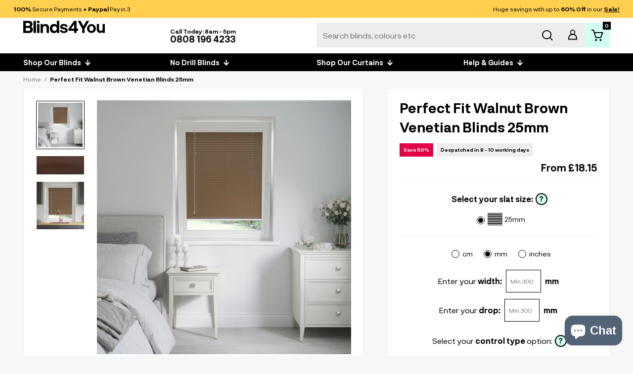

--- FILE ---
content_type: text/html; charset=utf-8
request_url: https://blinds4you.co.uk/products/perfect-fit-walnut-brown-venetian-blinds-25mm
body_size: 57570
content:















<!DOCTYPE html>
<html lang="en">
<head>

  <script type="text/javascript">
    (function(c,l,a,r,i,t,y){
        c[a]=c[a]||function(){(c[a].q=c[a].q||[]).push(arguments)};
        t=l.createElement(r);t.async=1;t.src="https://www.clarity.ms/tag/"+i;
        y=l.getElementsByTagName(r)[0];y.parentNode.insertBefore(t,y);
    })(window, document, "clarity", "script", "sjcnv80imn");
</script>

  
	<script src="//blinds4you.co.uk/cdn/shop/files/pandectes-rules.js?v=10747465515215651189"></script>
	
	
  <script>
    window.OsGlobals = window.OsGlobals || {};
    window.OsGlobals.domain = "b4u.onstate.on-shopify.com";
  </script>

  <meta name="google-site-verification" content="da4PoN0XCsvbcTfG8s5Zrow9xfvpWLS63ONMpV4ALPw" />	<meta charset="utf-8" />
    
      <meta name="description" content="Shop Perfect Fit Walnut Brown Venetian Blinds 25mm from Blinds4You. View our range of Venetian Blinds and discover more today.">
    
<meta property="og:site_name" content="Blinds4You ">
<meta property="og:url" content="https://blinds4you.co.uk/products/perfect-fit-walnut-brown-venetian-blinds-25mm">
<meta property="og:title" content="Perfect Fit Walnut Brown Venetian Blinds 25mm">
<meta property="og:type" content="product">
<meta property="og:description" content="Shop Perfect Fit Walnut Brown Venetian Blinds 25mm from Blinds4You. View our range of Venetian Blinds and discover more today."><meta property="og:price:amount" content="18.15">
  <meta property="og:price:currency" content="GBP"><meta property="og:image" content="http://blinds4you.co.uk/cdn/shop/products/perfect-fit-walnut-brown-perfect-fit-venetian-blinds-01_1200x1200.jpg?v=1735312933"><meta property="og:image" content="http://blinds4you.co.uk/cdn/shop/products/perfect-fit-walnut-brown--perfect-fit-venetian-blinds-02_1200x1200.jpg?v=1735312934"><meta property="og:image" content="http://blinds4you.co.uk/cdn/shop/products/perfect-fit-walnut-brown--perfect-fit-venetian-blinds-c_1200x1200.jpg?v=1735312935">
<meta property="og:image:secure_url" content="https://blinds4you.co.uk/cdn/shop/products/perfect-fit-walnut-brown-perfect-fit-venetian-blinds-01_1200x1200.jpg?v=1735312933"><meta property="og:image:secure_url" content="https://blinds4you.co.uk/cdn/shop/products/perfect-fit-walnut-brown--perfect-fit-venetian-blinds-02_1200x1200.jpg?v=1735312934"><meta property="og:image:secure_url" content="https://blinds4you.co.uk/cdn/shop/products/perfect-fit-walnut-brown--perfect-fit-venetian-blinds-c_1200x1200.jpg?v=1735312935"><meta name="twitter:site" content="@Blinds_4_you"><meta name="twitter:card" content="summary_large_image">
<meta name="twitter:title" content="Perfect Fit Walnut Brown Venetian Blinds 25mm">
<meta name="twitter:description" content="Shop Perfect Fit Walnut Brown Venetian Blinds 25mm from Blinds4You. View our range of Venetian Blinds and discover more today.">
<link rel="canonical" href="https://blinds4you.co.uk/products/perfect-fit-walnut-brown-venetian-blinds-25mm">
	<meta name="viewport" content="width=device-width,initial-scale=1">

      <title>
        
          Buy Perfect Fit Walnut Brown Venetian Blinds 25mm
        
      </title>

	
	  <link rel="shortcut icon" href="//blinds4you.co.uk/cdn/shop/files/Icon-Roller_Blinds_32x32.png?v=1614349251" type="image/png" />
	
<link rel="stylesheet" href="https://cdnjs.cloudflare.com/ajax/libs/font-awesome/5.15.2/css/all.min.css" integrity="sha512-HK5fgLBL+xu6dm/Ii3z4xhlSUyZgTT9tuc/hSrtw6uzJOvgRr2a9jyxxT1ely+B+xFAmJKVSTbpM/CuL7qxO8w==" crossorigin="anonymous" />

<link rel="stylesheet" href="https://cdnjs.cloudflare.com/ajax/libs/font-awesome/5.15.2/css/brands.min.css" integrity="sha512-dBL5cY4qTt42J1cfabCHTYR7KMztyd+n4t2GhD6EH/MKWJIIHuEYckJ1nHEpTwIaiDkrjzbc6WyiSkdLP+3INQ==" crossorigin="anonymous" />

<script src="https://cdnjs.cloudflare.com/ajax/libs/font-awesome/5.15.2/js/fontawesome.min.js" integrity="sha512-pafh0hrrT9ZPZl/jx0cwyp7N2+ozgQf+YK94jSupHHLD2lcEYTLxEju4mW/2sbn4qFEfxJGZyIX/yJiQvgglpw==" crossorigin="anonymous"></script>

<script src="https://cdnjs.cloudflare.com/ajax/libs/font-awesome/5.15.2/js/all.min.js" integrity="sha512-UwcC/iaz5ziHX7V6LjSKaXgCuRRqbTp1QHpbOJ4l1nw2/boCfZ2KlFIqBUA/uRVF0onbREnY9do8rM/uT/ilqw==" crossorigin="anonymous"></script>

<script type="application/ld+json">
			{
				"@context": "http://schema.org/",
				"@type": "Product",
				"name": "Perfect Fit Walnut Brown Venetian Blinds 25mm",
				"url": "https:\/\/blinds4you.co.uk\/products\/perfect-fit-walnut-brown-venetian-blinds-25mm","image": [
						"https:\/\/blinds4you.co.uk\/cdn\/shop\/products\/perfect-fit-walnut-brown-perfect-fit-venetian-blinds-01_1200x.jpg?v=1735312933"
					],"description": "We sayIt's brown hue creates a warm and cosy feel in any room, while supplying elegance and sophistication. Would harmonism perfectly with cream or warm brown tones. The Perfect Fit Walnut Brown venetian blind is made of waterproof material which means you wont have to worry about this blind going warped or rusted. A great choice for any room in the house, bathrooms and kitchens included. \u0026lt;!-- split --\u0026gt;The Finer Details\nFully made to measure\nSuitable for Living room, Kitchen, Bedroom, Bathroom, Dining Room, Study\/Office\nMinimum width: 300mm, maximum width: 1500mm\nMinimum drop: 300mm, maximum drop: 1981mm\nVenetian blinds that are less than 450mm in width can only have Standard or Reverse controls.\nAluminium Venetian\nWhite Frame as Standard\n","brand": {
					"@type": "Brand",
					"name": "Blinds4You"
				},
				"offers": [{
							"@type" : "Offer","availability" : "http://schema.org/InStock",
							"price" : 18.15,
							"priceValidUntil": "2032-12-12",
							"priceCurrency" : "GBP",
							"url" : "https:\/\/blinds4you.co.uk\/products\/perfect-fit-walnut-brown-venetian-blinds-25mm?variant=39895672422559"
						}
],
				"productid": 6738452250783
			}
		</script>
	

<script type="application/ld+json">
{
	"@context": "http://schema.org",
	"@type": "Organization",
	"name": "Blinds4You ",
	
	"sameAs": [
		"https://twitter.com/Blinds_4_you",
		"https://www.facebook.com/blinds4you.co.uk/",
		"https://www.pinterest.co.uk/blinds_4_you/",
		"https://www.instagram.com/blinds4you.co.uk/",
		"/",
		"/",
		"https://www.youtube.com/@blinds_4_you",
		"/"
	],
	"url": "https://blinds4you.co.uk"
}
</script>
<!-- TrustBox script -->
    <script type="text/javascript" src="//widget.trustpilot.com/bootstrap/v5/tp.widget.bootstrap.min.js" async></script>
  <!-- End TrustBox script -->
		<link href="//blinds4you.co.uk/cdn/shop/t/66/assets/bundle.css?v=135536381700347595211763651358" rel="stylesheet" type="text/css" media="all" />
		<link href="//blinds4you.co.uk/cdn/shop/t/66/assets/custom.css?v=30933449060216608211763649915" rel="stylesheet" type="text/css" media="all" />

	

  <script>window.performance && window.performance.mark && window.performance.mark('shopify.content_for_header.start');</script><meta name="facebook-domain-verification" content="v3qemcp1s6euvjlzudc34rsc6eozrd">
<meta id="shopify-digital-wallet" name="shopify-digital-wallet" content="/47342780575/digital_wallets/dialog">
<meta name="shopify-checkout-api-token" content="1ec639abc4d77cefaea9a00dbf4a0d52">
<meta id="in-context-paypal-metadata" data-shop-id="47342780575" data-venmo-supported="false" data-environment="production" data-locale="en_US" data-paypal-v4="true" data-currency="GBP">
<link rel="alternate" type="application/json+oembed" href="https://blinds4you.co.uk/products/perfect-fit-walnut-brown-venetian-blinds-25mm.oembed">
<script async="async" src="/checkouts/internal/preloads.js?locale=en-GB"></script>
<link rel="preconnect" href="https://shop.app" crossorigin="anonymous">
<script async="async" src="https://shop.app/checkouts/internal/preloads.js?locale=en-GB&shop_id=47342780575" crossorigin="anonymous"></script>
<script id="apple-pay-shop-capabilities" type="application/json">{"shopId":47342780575,"countryCode":"GB","currencyCode":"GBP","merchantCapabilities":["supports3DS"],"merchantId":"gid:\/\/shopify\/Shop\/47342780575","merchantName":"Blinds4You ","requiredBillingContactFields":["postalAddress","email","phone"],"requiredShippingContactFields":["postalAddress","email","phone"],"shippingType":"shipping","supportedNetworks":["visa","maestro","masterCard","amex","discover","elo"],"total":{"type":"pending","label":"Blinds4You ","amount":"1.00"},"shopifyPaymentsEnabled":true,"supportsSubscriptions":true}</script>
<script id="shopify-features" type="application/json">{"accessToken":"1ec639abc4d77cefaea9a00dbf4a0d52","betas":["rich-media-storefront-analytics"],"domain":"blinds4you.co.uk","predictiveSearch":true,"shopId":47342780575,"locale":"en"}</script>
<script>var Shopify = Shopify || {};
Shopify.shop = "blinds-4-you.myshopify.com";
Shopify.locale = "en";
Shopify.currency = {"active":"GBP","rate":"1.0"};
Shopify.country = "GB";
Shopify.theme = {"name":"B4U - Adding Countdown","id":188533440886,"schema_name":"Exo","schema_version":"1.0.0","theme_store_id":null,"role":"main"};
Shopify.theme.handle = "null";
Shopify.theme.style = {"id":null,"handle":null};
Shopify.cdnHost = "blinds4you.co.uk/cdn";
Shopify.routes = Shopify.routes || {};
Shopify.routes.root = "/";</script>
<script type="module">!function(o){(o.Shopify=o.Shopify||{}).modules=!0}(window);</script>
<script>!function(o){function n(){var o=[];function n(){o.push(Array.prototype.slice.apply(arguments))}return n.q=o,n}var t=o.Shopify=o.Shopify||{};t.loadFeatures=n(),t.autoloadFeatures=n()}(window);</script>
<script>
  window.ShopifyPay = window.ShopifyPay || {};
  window.ShopifyPay.apiHost = "shop.app\/pay";
  window.ShopifyPay.redirectState = null;
</script>
<script id="shop-js-analytics" type="application/json">{"pageType":"product"}</script>
<script defer="defer" async type="module" src="//blinds4you.co.uk/cdn/shopifycloud/shop-js/modules/v2/client.init-shop-cart-sync_BT-GjEfc.en.esm.js"></script>
<script defer="defer" async type="module" src="//blinds4you.co.uk/cdn/shopifycloud/shop-js/modules/v2/chunk.common_D58fp_Oc.esm.js"></script>
<script defer="defer" async type="module" src="//blinds4you.co.uk/cdn/shopifycloud/shop-js/modules/v2/chunk.modal_xMitdFEc.esm.js"></script>
<script type="module">
  await import("//blinds4you.co.uk/cdn/shopifycloud/shop-js/modules/v2/client.init-shop-cart-sync_BT-GjEfc.en.esm.js");
await import("//blinds4you.co.uk/cdn/shopifycloud/shop-js/modules/v2/chunk.common_D58fp_Oc.esm.js");
await import("//blinds4you.co.uk/cdn/shopifycloud/shop-js/modules/v2/chunk.modal_xMitdFEc.esm.js");

  window.Shopify.SignInWithShop?.initShopCartSync?.({"fedCMEnabled":true,"windoidEnabled":true});

</script>
<script>
  window.Shopify = window.Shopify || {};
  if (!window.Shopify.featureAssets) window.Shopify.featureAssets = {};
  window.Shopify.featureAssets['shop-js'] = {"shop-cart-sync":["modules/v2/client.shop-cart-sync_DZOKe7Ll.en.esm.js","modules/v2/chunk.common_D58fp_Oc.esm.js","modules/v2/chunk.modal_xMitdFEc.esm.js"],"init-fed-cm":["modules/v2/client.init-fed-cm_B6oLuCjv.en.esm.js","modules/v2/chunk.common_D58fp_Oc.esm.js","modules/v2/chunk.modal_xMitdFEc.esm.js"],"shop-cash-offers":["modules/v2/client.shop-cash-offers_D2sdYoxE.en.esm.js","modules/v2/chunk.common_D58fp_Oc.esm.js","modules/v2/chunk.modal_xMitdFEc.esm.js"],"shop-login-button":["modules/v2/client.shop-login-button_QeVjl5Y3.en.esm.js","modules/v2/chunk.common_D58fp_Oc.esm.js","modules/v2/chunk.modal_xMitdFEc.esm.js"],"pay-button":["modules/v2/client.pay-button_DXTOsIq6.en.esm.js","modules/v2/chunk.common_D58fp_Oc.esm.js","modules/v2/chunk.modal_xMitdFEc.esm.js"],"shop-button":["modules/v2/client.shop-button_DQZHx9pm.en.esm.js","modules/v2/chunk.common_D58fp_Oc.esm.js","modules/v2/chunk.modal_xMitdFEc.esm.js"],"avatar":["modules/v2/client.avatar_BTnouDA3.en.esm.js"],"init-windoid":["modules/v2/client.init-windoid_CR1B-cfM.en.esm.js","modules/v2/chunk.common_D58fp_Oc.esm.js","modules/v2/chunk.modal_xMitdFEc.esm.js"],"init-shop-for-new-customer-accounts":["modules/v2/client.init-shop-for-new-customer-accounts_C_vY_xzh.en.esm.js","modules/v2/client.shop-login-button_QeVjl5Y3.en.esm.js","modules/v2/chunk.common_D58fp_Oc.esm.js","modules/v2/chunk.modal_xMitdFEc.esm.js"],"init-shop-email-lookup-coordinator":["modules/v2/client.init-shop-email-lookup-coordinator_BI7n9ZSv.en.esm.js","modules/v2/chunk.common_D58fp_Oc.esm.js","modules/v2/chunk.modal_xMitdFEc.esm.js"],"init-shop-cart-sync":["modules/v2/client.init-shop-cart-sync_BT-GjEfc.en.esm.js","modules/v2/chunk.common_D58fp_Oc.esm.js","modules/v2/chunk.modal_xMitdFEc.esm.js"],"shop-toast-manager":["modules/v2/client.shop-toast-manager_DiYdP3xc.en.esm.js","modules/v2/chunk.common_D58fp_Oc.esm.js","modules/v2/chunk.modal_xMitdFEc.esm.js"],"init-customer-accounts":["modules/v2/client.init-customer-accounts_D9ZNqS-Q.en.esm.js","modules/v2/client.shop-login-button_QeVjl5Y3.en.esm.js","modules/v2/chunk.common_D58fp_Oc.esm.js","modules/v2/chunk.modal_xMitdFEc.esm.js"],"init-customer-accounts-sign-up":["modules/v2/client.init-customer-accounts-sign-up_iGw4briv.en.esm.js","modules/v2/client.shop-login-button_QeVjl5Y3.en.esm.js","modules/v2/chunk.common_D58fp_Oc.esm.js","modules/v2/chunk.modal_xMitdFEc.esm.js"],"shop-follow-button":["modules/v2/client.shop-follow-button_CqMgW2wH.en.esm.js","modules/v2/chunk.common_D58fp_Oc.esm.js","modules/v2/chunk.modal_xMitdFEc.esm.js"],"checkout-modal":["modules/v2/client.checkout-modal_xHeaAweL.en.esm.js","modules/v2/chunk.common_D58fp_Oc.esm.js","modules/v2/chunk.modal_xMitdFEc.esm.js"],"shop-login":["modules/v2/client.shop-login_D91U-Q7h.en.esm.js","modules/v2/chunk.common_D58fp_Oc.esm.js","modules/v2/chunk.modal_xMitdFEc.esm.js"],"lead-capture":["modules/v2/client.lead-capture_BJmE1dJe.en.esm.js","modules/v2/chunk.common_D58fp_Oc.esm.js","modules/v2/chunk.modal_xMitdFEc.esm.js"],"payment-terms":["modules/v2/client.payment-terms_Ci9AEqFq.en.esm.js","modules/v2/chunk.common_D58fp_Oc.esm.js","modules/v2/chunk.modal_xMitdFEc.esm.js"]};
</script>
<script>(function() {
  var isLoaded = false;
  function asyncLoad() {
    if (isLoaded) return;
    isLoaded = true;
    var urls = ["https:\/\/ecommplugins-scripts.trustpilot.com\/v2.1\/js\/header.min.js?settings=eyJrZXkiOiJpQ1M4NDlsQ3kzaHV0WlJOIiwicyI6InNrdSJ9\u0026v=2.5\u0026shop=blinds-4-you.myshopify.com","https:\/\/ecommplugins-trustboxsettings.trustpilot.com\/blinds-4-you.myshopify.com.js?settings=1750836827688\u0026shop=blinds-4-you.myshopify.com","https:\/\/static.klaviyo.com\/onsite\/js\/R79uQS\/klaviyo.js?company_id=R79uQS\u0026shop=blinds-4-you.myshopify.com","https:\/\/na.shgcdn3.com\/pixel-collector.js?shop=blinds-4-you.myshopify.com","https:\/\/ecommplugins-scripts.trustpilot.com\/v2.1\/js\/success.min.js?settings=eyJrZXkiOiJpQ1M4NDlsQ3kzaHV0WlJOIiwicyI6InNrdSIsInQiOlsib3JkZXJzL2Z1bGZpbGxlZCJdLCJ2IjoiIiwiYSI6IlNob3BpZnktMjAyMC0wMSJ9\u0026shop=blinds-4-you.myshopify.com"];
    for (var i = 0; i < urls.length; i++) {
      var s = document.createElement('script');
      s.type = 'text/javascript';
      s.async = true;
      s.src = urls[i];
      var x = document.getElementsByTagName('script')[0];
      x.parentNode.insertBefore(s, x);
    }
  };
  if(window.attachEvent) {
    window.attachEvent('onload', asyncLoad);
  } else {
    window.addEventListener('load', asyncLoad, false);
  }
})();</script>
<script id="__st">var __st={"a":47342780575,"offset":0,"reqid":"e72b6360-366a-426e-a9f8-0770b7f1f823-1769189611","pageurl":"blinds4you.co.uk\/products\/perfect-fit-walnut-brown-venetian-blinds-25mm","u":"5c75d3f9cd8d","p":"product","rtyp":"product","rid":6738452250783};</script>
<script>window.ShopifyPaypalV4VisibilityTracking = true;</script>
<script id="captcha-bootstrap">!function(){'use strict';const t='contact',e='account',n='new_comment',o=[[t,t],['blogs',n],['comments',n],[t,'customer']],c=[[e,'customer_login'],[e,'guest_login'],[e,'recover_customer_password'],[e,'create_customer']],r=t=>t.map((([t,e])=>`form[action*='/${t}']:not([data-nocaptcha='true']) input[name='form_type'][value='${e}']`)).join(','),a=t=>()=>t?[...document.querySelectorAll(t)].map((t=>t.form)):[];function s(){const t=[...o],e=r(t);return a(e)}const i='password',u='form_key',d=['recaptcha-v3-token','g-recaptcha-response','h-captcha-response',i],f=()=>{try{return window.sessionStorage}catch{return}},m='__shopify_v',_=t=>t.elements[u];function p(t,e,n=!1){try{const o=window.sessionStorage,c=JSON.parse(o.getItem(e)),{data:r}=function(t){const{data:e,action:n}=t;return t[m]||n?{data:e,action:n}:{data:t,action:n}}(c);for(const[e,n]of Object.entries(r))t.elements[e]&&(t.elements[e].value=n);n&&o.removeItem(e)}catch(o){console.error('form repopulation failed',{error:o})}}const l='form_type',E='cptcha';function T(t){t.dataset[E]=!0}const w=window,h=w.document,L='Shopify',v='ce_forms',y='captcha';let A=!1;((t,e)=>{const n=(g='f06e6c50-85a8-45c8-87d0-21a2b65856fe',I='https://cdn.shopify.com/shopifycloud/storefront-forms-hcaptcha/ce_storefront_forms_captcha_hcaptcha.v1.5.2.iife.js',D={infoText:'Protected by hCaptcha',privacyText:'Privacy',termsText:'Terms'},(t,e,n)=>{const o=w[L][v],c=o.bindForm;if(c)return c(t,g,e,D).then(n);var r;o.q.push([[t,g,e,D],n]),r=I,A||(h.body.append(Object.assign(h.createElement('script'),{id:'captcha-provider',async:!0,src:r})),A=!0)});var g,I,D;w[L]=w[L]||{},w[L][v]=w[L][v]||{},w[L][v].q=[],w[L][y]=w[L][y]||{},w[L][y].protect=function(t,e){n(t,void 0,e),T(t)},Object.freeze(w[L][y]),function(t,e,n,w,h,L){const[v,y,A,g]=function(t,e,n){const i=e?o:[],u=t?c:[],d=[...i,...u],f=r(d),m=r(i),_=r(d.filter((([t,e])=>n.includes(e))));return[a(f),a(m),a(_),s()]}(w,h,L),I=t=>{const e=t.target;return e instanceof HTMLFormElement?e:e&&e.form},D=t=>v().includes(t);t.addEventListener('submit',(t=>{const e=I(t);if(!e)return;const n=D(e)&&!e.dataset.hcaptchaBound&&!e.dataset.recaptchaBound,o=_(e),c=g().includes(e)&&(!o||!o.value);(n||c)&&t.preventDefault(),c&&!n&&(function(t){try{if(!f())return;!function(t){const e=f();if(!e)return;const n=_(t);if(!n)return;const o=n.value;o&&e.removeItem(o)}(t);const e=Array.from(Array(32),(()=>Math.random().toString(36)[2])).join('');!function(t,e){_(t)||t.append(Object.assign(document.createElement('input'),{type:'hidden',name:u})),t.elements[u].value=e}(t,e),function(t,e){const n=f();if(!n)return;const o=[...t.querySelectorAll(`input[type='${i}']`)].map((({name:t})=>t)),c=[...d,...o],r={};for(const[a,s]of new FormData(t).entries())c.includes(a)||(r[a]=s);n.setItem(e,JSON.stringify({[m]:1,action:t.action,data:r}))}(t,e)}catch(e){console.error('failed to persist form',e)}}(e),e.submit())}));const S=(t,e)=>{t&&!t.dataset[E]&&(n(t,e.some((e=>e===t))),T(t))};for(const o of['focusin','change'])t.addEventListener(o,(t=>{const e=I(t);D(e)&&S(e,y())}));const B=e.get('form_key'),M=e.get(l),P=B&&M;t.addEventListener('DOMContentLoaded',(()=>{const t=y();if(P)for(const e of t)e.elements[l].value===M&&p(e,B);[...new Set([...A(),...v().filter((t=>'true'===t.dataset.shopifyCaptcha))])].forEach((e=>S(e,t)))}))}(h,new URLSearchParams(w.location.search),n,t,e,['guest_login'])})(!0,!0)}();</script>
<script integrity="sha256-4kQ18oKyAcykRKYeNunJcIwy7WH5gtpwJnB7kiuLZ1E=" data-source-attribution="shopify.loadfeatures" defer="defer" src="//blinds4you.co.uk/cdn/shopifycloud/storefront/assets/storefront/load_feature-a0a9edcb.js" crossorigin="anonymous"></script>
<script crossorigin="anonymous" defer="defer" src="//blinds4you.co.uk/cdn/shopifycloud/storefront/assets/shopify_pay/storefront-65b4c6d7.js?v=20250812"></script>
<script data-source-attribution="shopify.dynamic_checkout.dynamic.init">var Shopify=Shopify||{};Shopify.PaymentButton=Shopify.PaymentButton||{isStorefrontPortableWallets:!0,init:function(){window.Shopify.PaymentButton.init=function(){};var t=document.createElement("script");t.src="https://blinds4you.co.uk/cdn/shopifycloud/portable-wallets/latest/portable-wallets.en.js",t.type="module",document.head.appendChild(t)}};
</script>
<script data-source-attribution="shopify.dynamic_checkout.buyer_consent">
  function portableWalletsHideBuyerConsent(e){var t=document.getElementById("shopify-buyer-consent"),n=document.getElementById("shopify-subscription-policy-button");t&&n&&(t.classList.add("hidden"),t.setAttribute("aria-hidden","true"),n.removeEventListener("click",e))}function portableWalletsShowBuyerConsent(e){var t=document.getElementById("shopify-buyer-consent"),n=document.getElementById("shopify-subscription-policy-button");t&&n&&(t.classList.remove("hidden"),t.removeAttribute("aria-hidden"),n.addEventListener("click",e))}window.Shopify?.PaymentButton&&(window.Shopify.PaymentButton.hideBuyerConsent=portableWalletsHideBuyerConsent,window.Shopify.PaymentButton.showBuyerConsent=portableWalletsShowBuyerConsent);
</script>
<script data-source-attribution="shopify.dynamic_checkout.cart.bootstrap">document.addEventListener("DOMContentLoaded",(function(){function t(){return document.querySelector("shopify-accelerated-checkout-cart, shopify-accelerated-checkout")}if(t())Shopify.PaymentButton.init();else{new MutationObserver((function(e,n){t()&&(Shopify.PaymentButton.init(),n.disconnect())})).observe(document.body,{childList:!0,subtree:!0})}}));
</script>
<link id="shopify-accelerated-checkout-styles" rel="stylesheet" media="screen" href="https://blinds4you.co.uk/cdn/shopifycloud/portable-wallets/latest/accelerated-checkout-backwards-compat.css" crossorigin="anonymous">
<style id="shopify-accelerated-checkout-cart">
        #shopify-buyer-consent {
  margin-top: 1em;
  display: inline-block;
  width: 100%;
}

#shopify-buyer-consent.hidden {
  display: none;
}

#shopify-subscription-policy-button {
  background: none;
  border: none;
  padding: 0;
  text-decoration: underline;
  font-size: inherit;
  cursor: pointer;
}

#shopify-subscription-policy-button::before {
  box-shadow: none;
}

      </style>

<script>window.performance && window.performance.mark && window.performance.mark('shopify.content_for_header.end');</script>
  





  <script type="text/javascript">
    
      window.__shgMoneyFormat = window.__shgMoneyFormat || {"GBP":{"currency":"GBP","currency_symbol":"£","currency_symbol_location":"left","decimal_places":2,"decimal_separator":".","thousands_separator":","}};
    
    window.__shgCurrentCurrencyCode = window.__shgCurrentCurrencyCode || {
      currency: "GBP",
      currency_symbol: "£",
      decimal_separator: ".",
      thousands_separator: ",",
      decimal_places: 2,
      currency_symbol_location: "left"
    };
  </script>




  

<script type="text/javascript">
  
    window.SHG_CUSTOMER = null;
  
</script>








  <link rel="preload stylesheet" href="//blinds4you.co.uk/cdn/shop/t/66/assets/boost-pfs-instant-search.css?v=169149145411605480861763649915" as="style"><link href="//blinds4you.co.uk/cdn/shop/t/66/assets/boost-pfs-custom.css?v=151326736464152641591763649915" rel="stylesheet" type="text/css" media="all" />
<style data-id="boost-pfs-style" type="text/css">
      .boost-pfs-filter-option-title-text {}

     .boost-pfs-filter-tree-v .boost-pfs-filter-option-title-text:before {}
      .boost-pfs-filter-tree-v .boost-pfs-filter-option.boost-pfs-filter-option-collapsed .boost-pfs-filter-option-title-text:before {}
      .boost-pfs-filter-tree-h .boost-pfs-filter-option-title-heading:before {
        border-right-color: ;
        border-bottom-color: ;
      }

      .boost-pfs-filter-option-content .boost-pfs-filter-option-item-list .boost-pfs-filter-option-item button,
      .boost-pfs-filter-option-content .boost-pfs-filter-option-item-list .boost-pfs-filter-option-item .boost-pfs-filter-button,
      .boost-pfs-filter-option-range-amount input,
      .boost-pfs-filter-tree-v .boost-pfs-filter-refine-by .boost-pfs-filter-refine-by-items .refine-by-item,
      .boost-pfs-filter-refine-by-wrapper-v .boost-pfs-filter-refine-by .boost-pfs-filter-refine-by-items .refine-by-item,
      .boost-pfs-filter-refine-by .boost-pfs-filter-option-title,
      .boost-pfs-filter-refine-by .boost-pfs-filter-refine-by-items .refine-by-item>a,
      .boost-pfs-filter-refine-by>span,
      .boost-pfs-filter-clear,
      .boost-pfs-filter-clear-all{}

      .boost-pfs-filter-option-multi-level-collections .boost-pfs-filter-option-multi-level-list .boost-pfs-filter-option-item .boost-pfs-filter-button-arrow .boost-pfs-arrow:before,
      .boost-pfs-filter-option-multi-level-tag .boost-pfs-filter-option-multi-level-list .boost-pfs-filter-option-item .boost-pfs-filter-button-arrow .boost-pfs-arrow:before {}

      .boost-pfs-filter-refine-by .boost-pfs-filter-refine-by-items .refine-by-item .boost-pfs-filter-clear:before,
      .boost-pfs-filter-refine-by .boost-pfs-filter-refine-by-items .refine-by-item .boost-pfs-filter-clear:after {
        background: ;
      }

      .boost-pfs-filter-tree-mobile-button button,
      .boost-pfs-filter-top-sorting-mobile button {}
      .boost-pfs-filter-top-sorting-mobile button>span:after {}
    </style>
  
  <!-- Global site tag (gtag.js) - Google Ads: 397418696 -->
<script async src="https://www.googletagmanager.com/gtag/js?id=AW-397418696"></script>
<script>
  window.dataLayer = window.dataLayer || [];
  function gtag(){dataLayer.push(arguments);}

  // Set default consent to 'denied' as a placeholder
  // Determine actual values based on your own requirements
  gtag('consent', 'default', {
    'ad_storage': 'denied',
    'ad_user_data': 'denied',
    'ad_personalization': 'denied',
    'analytics_storage': 'denied'
  });
  
  gtag('js', new Date());

  gtag('config', 'AW-397418696');
</script>
<meta name="facebook-domain-verification" content="v3qemcp1s6euvjlzudc34rsc6eozrd" />
  
  <meta name="google-site-verification" content="In1JKIMkMz7v0geRnZqfQpMNakXzPfeau5LA--e5dhI" />

<!-- Style for Slick Slider -->
<link rel="stylesheet" type="text/css" href="https://cdnjs.cloudflare.com/ajax/libs/slick-carousel/1.8.1/slick.css"/>
<link rel="stylesheet" type="text/css" href="https://cdnjs.cloudflare.com/ajax/libs/slick-carousel/1.8.1/slick-theme.min.css"/>
<!-- End of Style for Slick Slider -->

<script>(function(w,d,t,r,u){var f,n,i;w[u]=w[u]||[],f=function(){var o={ti:"148008790"};o.q=w[u],w[u]=new UET(o),w[u].push("pageLoad")},n=d.createElement(t),n.src=r,n.async=1,n.onload=n.onreadystatechange=function(){var s=this.readyState;s&&s!=="loaded"&&s!=="complete"||(f(),n.onload=n.onreadystatechange=null)},i=d.getElementsByTagName(t)[0],i.parentNode.insertBefore(n,i)})(window,document,"script","//bat.bing.com/bat.js","uetq");</script>

    

    <script type="text/javascript">
        window.dataLayer = window.dataLayer || []; // data layer

        window.appStart = function(){
            

            window.productPageHandle = function(){
                var productName = "Perfect Fit Walnut Brown Venetian Blinds 25mm";
                var productId = "6738452250783";
                var productPrice = "18.15";
                var productBrand = "Decora";
                var productCollection = "Bathroom Blinds"

                window.dataLayer.push({
                    event: "analyzify_productDetail",
                    productName: productName,
                    productId: productId,
                    productPrice: productPrice,
                    productBrand: productBrand,
                    productCategory: productCollection,
                });
            };

            
            productPageHandle()
            
        }

        appStart();
    </script><script>
    
    
    
    
    var gsf_conversion_data = {page_type : 'product', event : 'view_item', data : {product_data : [{variant_id : 39895672422559, product_id : 6738452250783, name : "Perfect Fit Walnut Brown Venetian Blinds 25mm", price : "18.15", currency : "GBP", sku : "", brand : "Decora", variant : "0 / 0 / Sample", category : "Blinds"}], total_price : "18.15", shop_currency : "GBP"}};
    
</script>
<link rel="preconnect" href="https://fonts.googleapis.com">
<link rel="preconnect" href="https://fonts.gstatic.com" crossorigin>
<link href="https://fonts.googleapis.com/css2?family=Nothing+You+Could+Do&family=Work+Sans:ital,wght@0,100..900;1,100..900&display=swap" rel="stylesheet">
<link href="https://fonts.googleapis.com/css2?family=Nanum+Pen+Script&family=Nothing+You+Could+Do&family=Work+Sans:ital,wght@0,100..900;1,100..900&display=swap" rel="stylesheet">

<!-- BEGIN app block: shopify://apps/pandectes-gdpr/blocks/banner/58c0baa2-6cc1-480c-9ea6-38d6d559556a -->
  
    
      <!-- TCF is active, scripts are loaded above -->
      
        <script>
          if (!window.PandectesRulesSettings) {
            window.PandectesRulesSettings = {"store":{"id":47342780575,"adminMode":false,"headless":false,"storefrontRootDomain":"","checkoutRootDomain":"","storefrontAccessToken":""},"banner":{"revokableTrigger":false,"cookiesBlockedByDefault":"7","hybridStrict":false,"isActive":true},"geolocation":{"brOnly":false,"caOnly":false,"chOnly":false,"euOnly":false,"jpOnly":false,"thOnly":false,"zaOnly":false,"canadaOnly":false,"globalVisibility":true},"blocker":{"isActive":false,"googleConsentMode":{"isActive":true,"id":"GTM-W62HMNXS","analyticsId":"G-266582670","adwordsId":"AW-4711830282","adStorageCategory":4,"analyticsStorageCategory":2,"functionalityStorageCategory":1,"personalizationStorageCategory":1,"securityStorageCategory":0,"customEvent":true,"redactData":true,"urlPassthrough":false,"dataLayerProperty":"dataLayer","waitForUpdate":2000,"useNativeChannel":false,"debugMode":false},"facebookPixel":{"isActive":true,"id":"4026940997396516","ldu":false},"microsoft":{"isActive":false,"uetTags":""},"rakuten":{"isActive":false,"cmp":false,"ccpa":false},"gpcIsActive":false,"klaviyoIsActive":true,"defaultBlocked":7,"patterns":{"whiteList":[],"blackList":{"1":[],"2":[],"4":[],"8":[]},"iframesWhiteList":[],"iframesBlackList":{"1":[],"2":[],"4":[],"8":[]},"beaconsWhiteList":[],"beaconsBlackList":{"1":[],"2":[],"4":[],"8":[]}}}};
            const rulesScript = document.createElement('script');
            window.PandectesRulesSettings.auto = true;
            rulesScript.src = "https://cdn.shopify.com/extensions/019be439-d987-77f1-acec-51375980d6df/gdpr-241/assets/pandectes-rules.js";
            const firstChild = document.head.firstChild;
            document.head.insertBefore(rulesScript, firstChild);
          }
        </script>
      
      <script>
        
          window.PandectesSettings = {"store":{"id":47342780575,"plan":"plus","theme":"PROD-W-SUREFIT","primaryLocale":"en","adminMode":false,"headless":false,"storefrontRootDomain":"","checkoutRootDomain":"","storefrontAccessToken":""},"tsPublished":1750345351,"declaration":{"showPurpose":false,"showProvider":false,"declIntroText":"We use cookies to optimize website functionality, analyze the performance, and provide personalized experience to you. Some cookies are essential to make the website operate and function correctly. Those cookies cannot be disabled. In this window you can manage your preference of cookies.","showDateGenerated":true},"language":{"unpublished":[],"languageMode":"Single","fallbackLanguage":"en","languageDetection":"browser","languagesSupported":[]},"texts":{"managed":{"headerText":{"en":"We respect your privacy"},"consentText":{"en":"We use cookies to enhance your browsing experience, provide personalized ads, and analyse our traffic. By clicking ‘Accept’ you agree to our use of cookies for these purposes. You can adjust your preferences by clicking ‘Manage Preferences’."},"linkText":{"en":"Learn more in our Privacy Policy"},"imprintText":{"en":"Imprint"},"googleLinkText":{"en":"Google's Privacy Terms"},"allowButtonText":{"en":"Accept"},"denyButtonText":{"en":"Decline"},"dismissButtonText":{"en":"Ok"},"leaveSiteButtonText":{"en":"Leave this site"},"preferencesButtonText":{"en":"Manage Preferences"},"cookiePolicyText":{"en":"Cookie policy"},"preferencesPopupTitleText":{"en":"Manage consent preferences"},"preferencesPopupIntroText":{"en":"We use cookies to optimize website functionality, analyze the performance, and provide personalized experience to you. Some cookies are essential to make the website operate and function correctly. Those cookies cannot be disabled. In this window you can manage your preference of cookies."},"preferencesPopupSaveButtonText":{"en":"Save preferences"},"preferencesPopupCloseButtonText":{"en":"Close"},"preferencesPopupAcceptAllButtonText":{"en":"Accept all"},"preferencesPopupRejectAllButtonText":{"en":"Reject all"},"cookiesDetailsText":{"en":"Cookies details"},"preferencesPopupAlwaysAllowedText":{"en":"Always allowed"},"accessSectionParagraphText":{"en":"You have the right to request access to your data at any time."},"accessSectionTitleText":{"en":"Data portability"},"accessSectionAccountInfoActionText":{"en":"Personal data"},"accessSectionDownloadReportActionText":{"en":"Request export"},"accessSectionGDPRRequestsActionText":{"en":"Data subject requests"},"accessSectionOrdersRecordsActionText":{"en":"Orders"},"rectificationSectionParagraphText":{"en":"You have the right to request your data to be updated whenever you think it is appropriate."},"rectificationSectionTitleText":{"en":"Data Rectification"},"rectificationCommentPlaceholder":{"en":"Describe what you want to be updated"},"rectificationCommentValidationError":{"en":"Comment is required"},"rectificationSectionEditAccountActionText":{"en":"Request an update"},"erasureSectionTitleText":{"en":"Right to be forgotten"},"erasureSectionParagraphText":{"en":"You have the right to ask all your data to be erased. After that, you will no longer be able to access your account."},"erasureSectionRequestDeletionActionText":{"en":"Request personal data deletion"},"consentDate":{"en":"Consent date"},"consentId":{"en":"Consent ID"},"consentSectionChangeConsentActionText":{"en":"Change consent preference"},"consentSectionConsentedText":{"en":"You consented to the cookies policy of this website on"},"consentSectionNoConsentText":{"en":"You have not consented to the cookies policy of this website."},"consentSectionTitleText":{"en":"Your cookie consent"},"consentStatus":{"en":"Consent preference"},"confirmationFailureMessage":{"en":"Your request was not verified. Please try again and if problem persists, contact store owner for assistance"},"confirmationFailureTitle":{"en":"A problem occurred"},"confirmationSuccessMessage":{"en":"We will soon get back to you as to your request."},"confirmationSuccessTitle":{"en":"Your request is verified"},"guestsSupportEmailFailureMessage":{"en":"Your request was not submitted. Please try again and if problem persists, contact store owner for assistance."},"guestsSupportEmailFailureTitle":{"en":"A problem occurred"},"guestsSupportEmailPlaceholder":{"en":"E-mail address"},"guestsSupportEmailSuccessMessage":{"en":"If you are registered as a customer of this store, you will soon receive an email with instructions on how to proceed."},"guestsSupportEmailSuccessTitle":{"en":"Thank you for your request"},"guestsSupportEmailValidationError":{"en":"Email is not valid"},"guestsSupportInfoText":{"en":"Please login with your customer account to further proceed."},"submitButton":{"en":"Submit"},"submittingButton":{"en":"Submitting..."},"cancelButton":{"en":"Cancel"},"declIntroText":{"en":"We use cookies to optimize website functionality, analyze the performance, and provide personalized experience to you. Some cookies are essential to make the website operate and function correctly. Those cookies cannot be disabled. In this window you can manage your preference of cookies."},"declName":{"en":"Name"},"declPurpose":{"en":"Purpose"},"declType":{"en":"Type"},"declRetention":{"en":"Retention"},"declProvider":{"en":"Provider"},"declFirstParty":{"en":"First-party"},"declThirdParty":{"en":"Third-party"},"declSeconds":{"en":"seconds"},"declMinutes":{"en":"minutes"},"declHours":{"en":"hours"},"declDays":{"en":"days"},"declMonths":{"en":"months"},"declYears":{"en":"years"},"declSession":{"en":"Session"},"declDomain":{"en":"Domain"},"declPath":{"en":"Path"}},"categories":{"strictlyNecessaryCookiesTitleText":{"en":"Strictly necessary cookies"},"strictlyNecessaryCookiesDescriptionText":{"en":"These cookies are essential in order to enable you to move around the website and use its features, such as accessing secure areas of the website. The website cannot function properly without these cookies."},"functionalityCookiesTitleText":{"en":"Functional cookies"},"functionalityCookiesDescriptionText":{"en":"These cookies enable the site to provide enhanced functionality and personalisation. They may be set by us or by third party providers whose services we have added to our pages. If you do not allow these cookies then some or all of these services may not function properly."},"performanceCookiesTitleText":{"en":"Performance cookies"},"performanceCookiesDescriptionText":{"en":"These cookies enable us to monitor and improve the performance of our website. For example, they allow us to count visits, identify traffic sources and see which parts of the site are most popular."},"targetingCookiesTitleText":{"en":"Targeting cookies"},"targetingCookiesDescriptionText":{"en":"These cookies may be set through our site by our advertising partners. They may be used by those companies to build a profile of your interests and show you relevant adverts on other sites.    They do not store directly personal information, but are based on uniquely identifying your browser and internet device. If you do not allow these cookies, you will experience less targeted advertising."},"unclassifiedCookiesTitleText":{"en":"Unclassified cookies"},"unclassifiedCookiesDescriptionText":{"en":"Unclassified cookies are cookies that we are in the process of classifying, together with the providers of individual cookies."}},"auto":{}},"library":{"previewMode":false,"fadeInTimeout":0,"defaultBlocked":7,"showLink":true,"showImprintLink":false,"showGoogleLink":true,"enabled":true,"cookie":{"expiryDays":365,"secure":true,"domain":""},"dismissOnScroll":false,"dismissOnWindowClick":false,"dismissOnTimeout":false,"palette":{"popup":{"background":"#FFFFFF","backgroundForCalculations":{"a":1,"b":255,"g":255,"r":255},"text":"#000000"},"button":{"background":"transparent","backgroundForCalculations":{"a":1,"b":255,"g":255,"r":255},"text":"#000000","textForCalculation":{"a":1,"b":0,"g":0,"r":0},"border":"#000000"}},"content":{"href":"https://blinds-4-you.myshopify.com/policies/privacy-policy","imprintHref":"/","close":"&#10005;","target":"","logo":""},"window":"<div role=\"dialog\" aria-label=\"We respect your privacy\" aria-describedby=\"cookieconsent:desc\" id=\"pandectes-banner\" class=\"cc-window-wrapper cc-bottom-wrapper\"><div class=\"pd-cookie-banner-window cc-window {{classes}}\"><!--googleoff: all-->{{children}}<!--googleon: all--></div></div>","compliance":{"custom":"<div class=\"cc-compliance cc-highlight\">{{preferences}}{{allow}}{{deny}}</div>"},"type":"custom","layouts":{"basic":"{{messagelink}}{{compliance}}"},"position":"bottom","theme":"wired","revokable":true,"animateRevokable":false,"revokableReset":false,"revokableLogoUrl":"https://blinds-4-you.myshopify.com/cdn/shop/files/pandectes-reopen-logo.png","revokablePlacement":"bottom-left","revokableMarginHorizontal":15,"revokableMarginVertical":15,"static":false,"autoAttach":true,"hasTransition":true,"blacklistPage":[""],"elements":{"close":"<button aria-label=\"Close\" type=\"button\" class=\"cc-close\">{{close}}</button>","dismiss":"<button type=\"button\" class=\"cc-btn cc-btn-decision cc-dismiss\">{{dismiss}}</button>","allow":"<button type=\"button\" class=\"cc-btn cc-btn-decision cc-allow\">{{allow}}</button>","deny":"<button type=\"button\" class=\"cc-btn cc-btn-decision cc-deny\">{{deny}}</button>","preferences":"<button type=\"button\" class=\"cc-btn cc-settings\" onclick=\"Pandectes.fn.openPreferences()\">{{preferences}}</button>"}},"geolocation":{"brOnly":false,"caOnly":false,"chOnly":false,"euOnly":false,"jpOnly":false,"thOnly":false,"zaOnly":false,"canadaOnly":false,"globalVisibility":true},"dsr":{"guestsSupport":true,"accessSectionDownloadReportAuto":false},"banner":{"resetTs":1710347036,"extraCss":"        .cc-banner-logo {max-width: 24em!important;}    @media(min-width: 768px) {.cc-window.cc-floating{max-width: 24em!important;width: 24em!important;}}    .cc-message, .pd-cookie-banner-window .cc-header, .cc-logo {text-align: left}    .cc-window-wrapper{z-index: 2147483647;}    .cc-window{z-index: 2147483647;font-family: inherit;}    .pd-cookie-banner-window .cc-header{font-family: inherit;}    .pd-cp-ui{font-family: inherit; background-color: #FFFFFF;color:#000000;}    button.pd-cp-btn, a.pd-cp-btn{}    input + .pd-cp-preferences-slider{background-color: rgba(0, 0, 0, 0.3)}    .pd-cp-scrolling-section::-webkit-scrollbar{background-color: rgba(0, 0, 0, 0.3)}    input:checked + .pd-cp-preferences-slider{background-color: rgba(0, 0, 0, 1)}    .pd-cp-scrolling-section::-webkit-scrollbar-thumb {background-color: rgba(0, 0, 0, 1)}    .pd-cp-ui-close{color:#000000;}    .pd-cp-preferences-slider:before{background-color: #FFFFFF}    .pd-cp-title:before {border-color: #000000!important}    .pd-cp-preferences-slider{background-color:#000000}    .pd-cp-toggle{color:#000000!important}    @media(max-width:699px) {.pd-cp-ui-close-top svg {fill: #000000}}    .pd-cp-toggle:hover,.pd-cp-toggle:visited,.pd-cp-toggle:active{color:#000000!important}    .pd-cookie-banner-window {box-shadow: 0 0 18px rgb(0 0 0 / 20%);}  ShopifyChat {z-index: 0!important;}","customJavascript":{},"showPoweredBy":false,"logoHeight":40,"revokableTrigger":false,"hybridStrict":false,"cookiesBlockedByDefault":"7","isActive":true,"implicitSavePreferences":true,"cookieIcon":false,"blockBots":false,"showCookiesDetails":true,"hasTransition":true,"blockingPage":false,"showOnlyLandingPage":false,"leaveSiteUrl":"https://www.google.com","linkRespectStoreLang":false},"cookies":{"0":[{"name":"keep_alive","type":"http","domain":"blinds4you.co.uk","path":"/","provider":"Shopify","firstParty":true,"retention":"30 minute(s)","expires":30,"unit":"declMinutes","purpose":{"en":"Used in connection with buyer localization."}},{"name":"secure_customer_sig","type":"http","domain":"blinds4you.co.uk","path":"/","provider":"Shopify","firstParty":true,"retention":"1 year(s)","expires":1,"unit":"declYears","purpose":{"en":"Used in connection with customer login."}},{"name":"localization","type":"http","domain":"blinds4you.co.uk","path":"/","provider":"Shopify","firstParty":true,"retention":"1 year(s)","expires":1,"unit":"declYears","purpose":{"en":"Shopify store localization"}},{"name":"cart_currency","type":"http","domain":"blinds4you.co.uk","path":"/","provider":"Shopify","firstParty":true,"retention":"2 ","expires":2,"unit":"declSession","purpose":{"en":"The cookie is necessary for the secure checkout and payment function on the website. This function is provided by shopify.com."}},{"name":"_cmp_a","type":"http","domain":".blinds4you.co.uk","path":"/","provider":"Shopify","firstParty":true,"retention":"1 day(s)","expires":1,"unit":"declDays","purpose":{"en":"Used for managing customer privacy settings."}},{"name":"shopify_pay_redirect","type":"http","domain":"blinds4you.co.uk","path":"/","provider":"Shopify","firstParty":true,"retention":"1 hour(s)","expires":1,"unit":"declHours","purpose":{"en":"The cookie is necessary for the secure checkout and payment function on the website. This function is provided by shopify.com."}},{"name":"_tracking_consent","type":"http","domain":".blinds4you.co.uk","path":"/","provider":"Shopify","firstParty":true,"retention":"1 year(s)","expires":1,"unit":"declYears","purpose":{"en":"Tracking preferences."}},{"name":"cart_sig","type":"http","domain":"blinds4you.co.uk","path":"/","provider":"Shopify","firstParty":true,"retention":"2 ","expires":2,"unit":"declSession","purpose":{"en":"Shopify analytics."}},{"name":"cart","type":"http","domain":"blinds4you.co.uk","path":"/","provider":"Shopify","firstParty":true,"retention":"2 ","expires":2,"unit":"declSession","purpose":{"en":"Necessary for the shopping cart functionality on the website."}},{"name":"cart_ts","type":"http","domain":"blinds4you.co.uk","path":"/","provider":"Shopify","firstParty":true,"retention":"2 ","expires":2,"unit":"declSession","purpose":{"en":"Used in connection with checkout."}},{"name":"_secure_session_id","type":"http","domain":"blinds4you.co.uk","path":"/","provider":"Shopify","firstParty":true,"retention":"1 month(s)","expires":1,"unit":"declMonths","purpose":{"en":"Used in connection with navigation through a storefront."}}],"1":[{"name":"_pinterest_ct_ua","type":"http","domain":".ct.pinterest.com","path":"/","provider":"Pinterest","firstParty":false,"retention":"1 year(s)","expires":1,"unit":"declYears","purpose":{"en":"Used to group actions across pages."}},{"name":"_shg_session_id","type":"http","domain":"blinds4you.co.uk","path":"/","provider":"Shogun","firstParty":true,"retention":"30 minute(s)","expires":30,"unit":"declMinutes","purpose":{"en":"Used by Shogun Application"}},{"name":"_shg_user_id","type":"http","domain":"blinds4you.co.uk","path":"/","provider":"Shogun","firstParty":true,"retention":"1 year(s)","expires":1,"unit":"declYears","purpose":{"en":"Used by Shogun Application"}},{"name":"wpm-domain-test","type":"http","domain":"uk","path":"/","provider":"Shopify","firstParty":false,"retention":"Session","expires":1,"unit":"declSeconds","purpose":{"en":"Used to test the storage of parameters about products added to the cart or payment currency"}},{"name":"wpm-domain-test","type":"http","domain":"co.uk","path":"/","provider":"Shopify","firstParty":false,"retention":"Session","expires":1,"unit":"declSeconds","purpose":{"en":"Used to test the storage of parameters about products added to the cart or payment currency"}},{"name":"wpm-domain-test","type":"http","domain":"blinds4you.co.uk","path":"/","provider":"Shopify","firstParty":true,"retention":"Session","expires":1,"unit":"declSeconds","purpose":{"en":"Used to test the storage of parameters about products added to the cart or payment currency"}},{"name":"_hjSessionUser_2351427","type":"http","domain":".blinds4you.co.uk","path":"/","provider":"Hotjar","firstParty":true,"retention":"1 year(s)","expires":1,"unit":"declYears","purpose":{"en":""}},{"name":"_hjSession_2351427","type":"http","domain":".blinds4you.co.uk","path":"/","provider":"Hotjar","firstParty":true,"retention":"30 minute(s)","expires":30,"unit":"declMinutes","purpose":{"en":""}},{"name":"_hjTLDTest","type":"http","domain":"co.uk","path":"/","provider":"Hotjar","firstParty":false,"retention":"Session","expires":1,"unit":"declSeconds","purpose":{"en":""}}],"2":[{"name":"_orig_referrer","type":"http","domain":".blinds4you.co.uk","path":"/","provider":"Shopify","firstParty":true,"retention":"2 ","expires":2,"unit":"declSession","purpose":{"en":"Tracks landing pages."}},{"name":"_landing_page","type":"http","domain":".blinds4you.co.uk","path":"/","provider":"Shopify","firstParty":true,"retention":"2 ","expires":2,"unit":"declSession","purpose":{"en":"Tracks landing pages."}},{"name":"_shopify_y","type":"http","domain":".blinds4you.co.uk","path":"/","provider":"Shopify","firstParty":true,"retention":"1 year(s)","expires":1,"unit":"declYears","purpose":{"en":"Shopify analytics."}},{"name":"_shopify_sa_p","type":"http","domain":".blinds4you.co.uk","path":"/","provider":"Shopify","firstParty":true,"retention":"30 minute(s)","expires":30,"unit":"declMinutes","purpose":{"en":"Shopify analytics relating to marketing & referrals."}},{"name":"_shopify_s","type":"http","domain":".blinds4you.co.uk","path":"/","provider":"Shopify","firstParty":true,"retention":"30 minute(s)","expires":30,"unit":"declMinutes","purpose":{"en":"Shopify analytics."}},{"name":"_shopify_sa_t","type":"http","domain":".blinds4you.co.uk","path":"/","provider":"Shopify","firstParty":true,"retention":"30 minute(s)","expires":30,"unit":"declMinutes","purpose":{"en":"Shopify analytics relating to marketing & referrals."}},{"name":"_gid","type":"http","domain":".blinds4you.co.uk","path":"/","provider":"Google","firstParty":true,"retention":"1 day(s)","expires":1,"unit":"declDays","purpose":{"en":"Cookie is placed by Google Analytics to count and track pageviews."}},{"name":"_gat","type":"http","domain":".blinds4you.co.uk","path":"/","provider":"Google","firstParty":true,"retention":"1 minute(s)","expires":1,"unit":"declMinutes","purpose":{"en":"Cookie is placed by Google Analytics to filter requests from bots."}},{"name":"_ga","type":"http","domain":".blinds4you.co.uk","path":"/","provider":"Google","firstParty":true,"retention":"1 year(s)","expires":1,"unit":"declYears","purpose":{"en":"Cookie is set by Google Analytics with unknown functionality"}},{"name":"_shopify_s","type":"http","domain":"uk","path":"/","provider":"Shopify","firstParty":false,"retention":"Session","expires":1,"unit":"declSeconds","purpose":{"en":"Shopify analytics."}},{"name":"_shopify_s","type":"http","domain":"co.uk","path":"/","provider":"Shopify","firstParty":false,"retention":"Session","expires":1,"unit":"declSeconds","purpose":{"en":"Shopify analytics."}},{"name":"_ga_CPPD2PYMZB","type":"http","domain":".blinds4you.co.uk","path":"/","provider":"Google","firstParty":true,"retention":"1 year(s)","expires":1,"unit":"declYears","purpose":{"en":""}}],"4":[{"name":"_uetsid","type":"http","domain":".blinds4you.co.uk","path":"/","provider":"Bing","firstParty":true,"retention":"1 day(s)","expires":1,"unit":"declDays","purpose":{"en":"This cookie is used by Bing to determine what ads should be shown that may be relevant to the end user perusing the site."}},{"name":"_gcl_au","type":"http","domain":".blinds4you.co.uk","path":"/","provider":"Google","firstParty":true,"retention":"3 month(s)","expires":3,"unit":"declMonths","purpose":{"en":"Cookie is placed by Google Tag Manager to track conversions."}},{"name":"__kla_id","type":"http","domain":"blinds4you.co.uk","path":"/","provider":"Klaviyo","firstParty":true,"retention":"1 year(s)","expires":1,"unit":"declYears","purpose":{"en":"Tracks when someone clicks through a Klaviyo email to your website."}},{"name":"_uetvid","type":"http","domain":".blinds4you.co.uk","path":"/","provider":"Bing","firstParty":true,"retention":"1 year(s)","expires":1,"unit":"declYears","purpose":{"en":"Used to track visitors on multiple websites, in order to present relevant advertisement based on the visitor's preferences."}},{"name":"MUID","type":"http","domain":".bing.com","path":"/","provider":"Microsoft","firstParty":false,"retention":"1 year(s)","expires":1,"unit":"declYears","purpose":{"en":"Cookie is placed by Microsoft to track visits across websites."}},{"name":"_pin_unauth","type":"http","domain":".blinds4you.co.uk","path":"/","provider":"Pinterest","firstParty":true,"retention":"1 year(s)","expires":1,"unit":"declYears","purpose":{"en":"Used to group actions for users who cannot be identified by Pinterest."}},{"name":"_fbp","type":"http","domain":".blinds4you.co.uk","path":"/","provider":"Facebook","firstParty":true,"retention":"3 month(s)","expires":3,"unit":"declMonths","purpose":{"en":"Cookie is placed by Facebook to track visits across websites."}},{"name":"test_cookie","type":"http","domain":".doubleclick.net","path":"/","provider":"Google","firstParty":false,"retention":"15 minute(s)","expires":15,"unit":"declMinutes","purpose":{"en":"To measure the visitors’ actions after they click through from an advert. Expires after each visit."}},{"name":"IDE","type":"http","domain":".doubleclick.net","path":"/","provider":"Google","firstParty":false,"retention":"1 year(s)","expires":1,"unit":"declYears","purpose":{"en":"To measure the visitors’ actions after they click through from an advert. Expires after 1 year."}}],"8":[{"name":"__lc_cid","type":"http","domain":".accounts.livechatinc.com","path":"/v2/customer/token","provider":"Unknown","firstParty":false,"retention":"1 year(s)","expires":1,"unit":"declYears","purpose":{"en":""}},{"name":"__lc_cst","type":"http","domain":".accounts.livechatinc.com","path":"/v2/customer/token","provider":"Unknown","firstParty":false,"retention":"1 year(s)","expires":1,"unit":"declYears","purpose":{"en":""}},{"name":"__oauth_redirect_detector","type":"http","domain":"accounts.livechatinc.com","path":"/","provider":"Unknown","firstParty":false,"retention":"33 second(s)","expires":33,"unit":"declSeconds","purpose":{"en":""}},{"name":"_idy_cid","type":"http","domain":"blinds4you.co.uk","path":"/","provider":"Unknown","firstParty":true,"retention":"1 year(s)","expires":1,"unit":"declYears","purpose":{"en":""}},{"name":"ar_debug","type":"http","domain":".pinterest.com","path":"/","provider":"Unknown","firstParty":false,"retention":"1 year(s)","expires":1,"unit":"declYears","purpose":{"en":""}},{"name":"MSPTC","type":"http","domain":".bing.com","path":"/","provider":"Unknown","firstParty":false,"retention":"1 year(s)","expires":1,"unit":"declYears","purpose":{"en":""}}]},"blocker":{"isActive":false,"googleConsentMode":{"id":"GTM-W62HMNXS","analyticsId":"G-266582670","adwordsId":"AW-4711830282","isActive":true,"adStorageCategory":4,"analyticsStorageCategory":2,"personalizationStorageCategory":1,"functionalityStorageCategory":1,"customEvent":true,"securityStorageCategory":0,"redactData":true,"urlPassthrough":false,"dataLayerProperty":"dataLayer","waitForUpdate":2000,"useNativeChannel":false,"debugMode":false},"facebookPixel":{"id":"4026940997396516","isActive":true,"ldu":false},"microsoft":{"isActive":false,"uetTags":""},"rakuten":{"isActive":false,"cmp":false,"ccpa":false},"klaviyoIsActive":true,"gpcIsActive":false,"defaultBlocked":7,"patterns":{"whiteList":[],"blackList":{"1":[],"2":[],"4":[],"8":[]},"iframesWhiteList":[],"iframesBlackList":{"1":[],"2":[],"4":[],"8":[]},"beaconsWhiteList":[],"beaconsBlackList":{"1":[],"2":[],"4":[],"8":[]}}}};
        
        window.addEventListener('DOMContentLoaded', function(){
          const script = document.createElement('script');
          
            script.src = "https://cdn.shopify.com/extensions/019be439-d987-77f1-acec-51375980d6df/gdpr-241/assets/pandectes-core.js";
          
          script.defer = true;
          document.body.appendChild(script);
        })
      </script>
    
  


<!-- END app block --><!-- BEGIN app block: shopify://apps/bm-country-blocker-ip-blocker/blocks/boostmark-blocker/bf9db4b9-be4b-45e1-8127-bbcc07d93e7e -->

  <script src="https://cdn.shopify.com/extensions/019b300f-1323-7b7a-bda2-a589132c3189/boostymark-regionblock-71/assets/blocker.js?v=4&shop=blinds-4-you.myshopify.com" async></script>
  <script src="https://cdn.shopify.com/extensions/019b300f-1323-7b7a-bda2-a589132c3189/boostymark-regionblock-71/assets/jk4ukh.js?c=6&shop=blinds-4-you.myshopify.com" async></script>

  

  

  

  

  













<!-- END app block --><!-- BEGIN app block: shopify://apps/blotout-edgetag/blocks/app-embed/ae22d985-ba57-41f5-94c5-18d3dd98ea3c -->


  <script>window.edgetagSharedVariables = {...window.edgetagSharedVariables,tagUrl: 'https://lhrgi.blinds4you.co.uk'};</script><script async type="text/javascript" src="https://lhrgi.blinds4you.co.uk/load"></script><script>/* Copyright (c) Blotout, Inc. | Version 24-33 */window.edgetag = window.edgetag || function() {(edgetag.stubs = edgetag.stubs || []).push(arguments);};!function() {const url = new URL(window.location.href);const params = new URLSearchParams(url.search);const userId =params.get('et_u_id') ||params.get('tag_user_id') ||params.get('_glc[tag_user_id]') ||'';edgetag("init", {edgeURL: window.edgetagSharedVariables.tagUrl,disableConsentCheck: true,userId});}();/* Set session_id to sessionStorage */window.addEventListener('edgetag-initialized', (/** @type CustomEvent<{ session: { sessionId: string } }> */ e) => {sessionStorage.setItem('tag_session', e.detail.session.sessionId);});edgetag("tag", "PageView", {}, {}, { destination: window.edgetagSharedVariables.tagUrl });</script><!-- BEGIN app snippet: page-capture --><script>!function() {const newsletterFormSelectors = ["#ContactFooter",".klaviyo-form","#wisepops-root","#contact_form","form[id*=\"newsletter\" i]","form[id*=\"subscribe\" i]","form.ml-block-form","#email_signup","form[id^=omnisend-form]"];const newsletterForm = newsletterFormSelectors.join(",");const sendNewsletterEvent = (beacon) => {let name = 'Lead';if (!name) {return;}if (name === 'Subscribe') {name = 'Lead';}if (beacon) {edgetag("tag", name, {}, {}, { method: "beacon", destination: window.edgetagSharedVariables.tagUrl });} else {edgetag("tag", name, {}, {}, { destination: window.edgetagSharedVariables.tagUrl });}};const getUser = (form, selectors) => {const user = {};if (!selectors) {return user;}Object.entries(selectors).forEach(([userKey, selector]) => {if (!selector || selector.length === 0) {return;}const selectorArray = Array.isArray(selector) ? selector : [selector];for (const selector of selectorArray) {if (!selector) {continue;}const inputUserValue = form.querySelector(selector);const userValue = (inputUserValue && inputUserValue.value) || "";if (userValue) {user[userKey] = userValue;break;}}});return user;};const sendUserData = (userData,isBeacon) => {if (!userData || !Object.keys(userData).length) {return;}if (isBeacon) {edgetag('data', userData, {}, { method: 'beacon', destination: window.edgetagSharedVariables.tagUrl });return;}edgetag("data", userData, {}, { destination: window.edgetagSharedVariables.tagUrl });};const actions = [{selectors: ["[type=\"submit\"]", newsletterForm],length: 2,fun: (ele) => {const user = getUser(ele, {email: ["input[type=\"email\"]", "input[name*=\"email\" i]:not([type=\"hidden\" i])"],phone: ["input[type=\"tel\"]", "input[name*=\"phone\" i]:not([type=\"hidden\" i])"],firstName: "input[name*=\"name\" i]:not([type=\"hidden\" i])",dateOfBirth: "input[name*=\"birthday\" i]:not([type=\"hidden\" i])"});sendUserData(user);sendNewsletterEvent(true);},current: 0},{selectors: ["button:not([role='combobox'])", newsletterForm],length: 2,fun: (ele) => {const user = getUser(ele, {email: ["input[type=\"email\"]", "input[name*=\"email\" i]:not([type=\"hidden\" i])"],phone: ["input[type=\"tel\"]", "input[name*=\"phone\" i]:not([type=\"hidden\" i])"],firstName: "input[name*=\"name\" i]:not([type=\"hidden\" i])",dateOfBirth: "input[name*=\"birthday\" i]:not([type=\"hidden\" i])"});sendUserData(user);sendNewsletterEvent(true);},current: 0},{selectors: ["[type=\"submit\"]", "form[action=\"/account/login\"]"],length: 2,fun: (ele) => {const user = getUser(ele, {email: ['input[type=\"email\"]', "#CustomerEmail"]});sendUserData(user);},current: 0},{selectors: ["[type=\"submit\"]", "form[action=\"/account\"]"],length: 2,fun: (ele) => {let user = getUser(ele, {email: [ 'input[type=\"email\"]', 'input[name=\"customer[email]\"]', '#RegisterForm-email' ],phone: "input[type=\"tel\"]",firstName: [ '#RegisterForm-FirstName', 'input[name=\"customer[first_name]\"]','input[name*=\"first\" i]:not([type=\"hidden\" i])' ],lastName: [ '#RegisterForm-LastName', 'input[name=\"customer[last_name]\"]','input[name*=\"last\" i]:not([type=\"hidden\" i])' ]});if (!user.firstName && !user.lastName) {user = {...user,...getUser(ele, { firstName: "input[name*=\"name\" i]:not([type=\"hidden\" i])" })};}sendUserData(user);edgetag("tag", "CompleteRegistration", {}, {}, { destination: window.edgetagSharedVariables.tagUrl });},current: 0},{selectors: ["[type=\"submit\"]", "form[action^=\"/contact\"]"],length: 2,fun: (ele) => {const user = getUser(ele, {email: ["input[type=\"email\"]", "input[name*=\"email\" i]:not([type=\"hidden\" i])"],phone: ["input[type=\"tel\"]", "input[name*=\"phone\" i]:not([type=\"hidden\" i])"],firstName: ["input[name*=\"first\" i]:not([type=\"hidden\" i])", "input[name*=\"name\" i]:not([type=\"hidden\" i])", "input[name*=\"nom\" i]:not([type=\"hidden\" i])"],lastName: "input[id*=\"last\" i]:not([type=\"hidden\" i])"});sendUserData(user);edgetag("tag", "Contact", {}, {}, { destination: window.edgetagSharedVariables.tagUrl });},current: 0}];const resetActions = () => {for (let i = 0; i < actions.length; i++) {actions[i].current = 0;}};const checkElement = (element) => {if (!element || element.nodeName === "BODY") {resetActions();return;}if (element.nodeName !== "DIV" && element.nodeName !== "INPUT" && element.nodeName !== "A" && element.nodeName !== "BUTTON" && element.nodeName !== "FORM") {checkElement(element.parentElement);return;}for (let i = 0; i < actions.length; ++i) {if (element.matches(actions[i].selectors[actions[i].current])) {++actions[i].current;if (actions[i].length === actions[i].current) {actions[i].fun(element);resetActions();return;}}}checkElement(element.parentElement);};document.addEventListener("click", (e) => {checkElement(e.target);}, { capture: true });window.addEventListener("message",(event) => {if (event.origin !== "https://creatives.attn.tv") {return;}if (!event.data || !event.data.__attentive) {return;}try {const data = event.data.__attentive;if (!data.action || !data.action.includes("LEAD")) {return;}const user = {};if (data.email) {user.email = data.email;}if (data.phone) {user.phone = data.phone.replace(/[^0-9]/g, "");}sendUserData(user);sendNewsletterEvent();} catch (e) {console.log("[Edgetag]", e);}},false);window.addEventListener("message", (event) => {if (!event || !event.origin || !event.data || !event.origin.includes("postscript")) {return;}const user = {};if (event.data.values?.phone) {user.phone = event.data.values.phone;}if (event.data.CollectedEmailEvent?.email) {user.email = event.data.CollectedEmailEvent.email;}if (user.email || user.phone) {sendUserData(user);sendNewsletterEvent();}});window.juapp = window.juapp||function(){(window.juapp.q=window.juapp.q||[]).push(arguments)};juapp("trackFunc", "engagement", function(email, eventname, promotitle, cmid, options, form) {if (!email) {return;}const userData = { email };form.forEach((item) => {if (item.name === "phone_number" && item.value) {userData["phone"] = item.value;}});edgetag("data", userData);sendNewsletterEvent();});document.addEventListener('click', (e) => {if (!e.target.closest('form[action*="api.bounceexchange.com"] [type="submit"]')) {return;}const form = e.target.closest('form[action*="api.bounceexchange.com"]');if (!form) {return;}const user = getUser(form, {email: 'input[type="email"]',phone: 'input[type="tel"]',});sendUserData(user);if (user && Object.keys(user).length > 0) {sendNewsletterEvent();}}, { capture: true });document.addEventListener('submit', (e) => {if (!e.target.matches('form#customer_login')) {return;}if (e.target.getAttribute('action') === '/account/login' && e.target.querySelector('[type="submit"]')) {return;}const user = getUser(e.target, {email: ['input[type="email"]','#CustomerEmail'],});if (!user.email) {return;}sendUserData(user, true);});document.addEventListener('submit', (e) => {if (!e.target.matches('form#create_customer')) {return;}if (e.target.getAttribute('action') === '/account' && e.target.querySelector('[type="submit"]')) {return;}const user = getUser(e.target, {email: [ 'input[type=\"email\"]', 'input[name=\"customer[email]\"]', '#RegisterForm-email' ],phone: "input[type=\"tel\"]",firstName: [ '#RegisterForm-FirstName', 'input[name=\"customer[first_name]\"]','input[name*=\"first\" i]:not([type=\"hidden\" i])' ],lastName: [ '#RegisterForm-LastName', 'input[name=\"customer[last_name]\"]','input[name*=\"last\" i]:not([type=\"hidden\" i])' ]});sendUserData(user, true);edgetag("tag", "CompleteRegistration", {}, {}, { method: 'beacon', destination: window.edgetagSharedVariables.tagUrl });});window.addEventListener('emotiveForms', ({ detail }) => {if (detail?.type !== 'SUBMITTED' || !detail?.metadata) {return;}const { email, phone_number: phone } = detail.metadata;const user = {};if (email) {user.email = email;}if (phone) {user.phone = phone;}if (Object.keys(user).length === 0) {return;}sendUserData(user);sendNewsletterEvent();});window.addEventListener('load', () => {let wisepopsCheckAttempts = 0;const captureWisepops = () => {wisepopsCheckAttempts++;if (typeof window.wisepops === 'function') {wisepops('listen', 'after-form-submit', function (event) {const eveEle = event.target.elements;const emailEle = eveEle['email'] || eveEle['email_address'];const email = emailEle && emailEle.value;const phone =(eveEle['phone-dialcode'] ? eveEle['phone-dialcode'].value : '') +(eveEle['phone-number'] ? eveEle['phone-number'].value : '');const firstName = eveEle['first_name'] && eveEle['first_name'].value;const lastName = eveEle['last_name'] && eveEle['last_name'].value;const data = {};if (email) {data.email = email;}if (phone) {data.phone = phone;}if (firstName) {data.firstName = firstName;}if (lastName) {data.lastName = lastName;}sendUserData(data);if (email || phone ) {sendNewsletterEvent();}});} else if (wisepopsCheckAttempts <= 10) {setTimeout(captureWisepops, 1000);}};captureWisepops();if (window.OptiMonk) {OptiMonk.addListener(document,'optimonk#campaign-before_mark_filled',function (event) {const campaign = event.parameters?.campaignId ?OptiMonk.campaigns[event.parameters.campaignId] :undefined;if (!campaign) {return;}const data = campaign.data;if (!data) {return;}const user = {};const email = data['visitor[email]'];if (email) {user.email = email;}const firstName = data['visitor[firstname]'];if (firstName) {user.firstName = firstName;}const [_, phone] = Object.entries(data).find(([key, value]) => key.includes('custom_fields') && value.startsWith('+')) ?? [];if (phone) {user.phone = phone;}sendUserData(user);if (phone || email) {sendNewsletterEvent();}});}});window.addEventListener('FORMTORO_FORM_LOADED', (t) => {const formToroIframe = document.querySelector(`[data-formtoro-form="${t.detail}"]`);if (!formToroIframe) {return;}const formToroRoot = formToroIframe.shadowRoot;const formToroForm =formToroRoot?.querySelector('ft-form-container');if (!formToroForm) {return;}formToroForm.addEventListener('submit',(e) => {const formData = new FormData(e.target);const email = formData.get('email');const user = {};if (email) {user.email = email;}const countryCodeEle = e.target.querySelector('div[class$="phone-number"] [class*="dropdown"]');const countryCode = countryCodeEle?.value;const phone = formData.get('phone-number')?.replace(/\D/g, '');if (phone) {user.phone = phone;if (countryCode) {user.phone = countryCode + phone;}}if (Object.keys(user).length == 0) {return;}sendUserData(user);sendNewsletterEvent();},{ capture: true });}, { once: true });document.addEventListener('octane.quiz.completed',(e) => {if (!e || !e.detail) {return;}const email = e.detail.email;if (!email) {return;}sendUserData({ email });sendNewsletterEvent();},{ capture: true });document.addEventListener('alia:signup', (e) => {const data = e.detail;if (!data) {return;}sendUserData({ email: data.email, phone: data.phone });sendNewsletterEvent();});}();</script><!-- END app snippet -->



<!-- END app block --><script src="https://cdn.shopify.com/extensions/e8878072-2f6b-4e89-8082-94b04320908d/inbox-1254/assets/inbox-chat-loader.js" type="text/javascript" defer="defer"></script>
<link href="https://monorail-edge.shopifysvc.com" rel="dns-prefetch">
<script>(function(){if ("sendBeacon" in navigator && "performance" in window) {try {var session_token_from_headers = performance.getEntriesByType('navigation')[0].serverTiming.find(x => x.name == '_s').description;} catch {var session_token_from_headers = undefined;}var session_cookie_matches = document.cookie.match(/_shopify_s=([^;]*)/);var session_token_from_cookie = session_cookie_matches && session_cookie_matches.length === 2 ? session_cookie_matches[1] : "";var session_token = session_token_from_headers || session_token_from_cookie || "";function handle_abandonment_event(e) {var entries = performance.getEntries().filter(function(entry) {return /monorail-edge.shopifysvc.com/.test(entry.name);});if (!window.abandonment_tracked && entries.length === 0) {window.abandonment_tracked = true;var currentMs = Date.now();var navigation_start = performance.timing.navigationStart;var payload = {shop_id: 47342780575,url: window.location.href,navigation_start,duration: currentMs - navigation_start,session_token,page_type: "product"};window.navigator.sendBeacon("https://monorail-edge.shopifysvc.com/v1/produce", JSON.stringify({schema_id: "online_store_buyer_site_abandonment/1.1",payload: payload,metadata: {event_created_at_ms: currentMs,event_sent_at_ms: currentMs}}));}}window.addEventListener('pagehide', handle_abandonment_event);}}());</script>
<script id="web-pixels-manager-setup">(function e(e,d,r,n,o){if(void 0===o&&(o={}),!Boolean(null===(a=null===(i=window.Shopify)||void 0===i?void 0:i.analytics)||void 0===a?void 0:a.replayQueue)){var i,a;window.Shopify=window.Shopify||{};var t=window.Shopify;t.analytics=t.analytics||{};var s=t.analytics;s.replayQueue=[],s.publish=function(e,d,r){return s.replayQueue.push([e,d,r]),!0};try{self.performance.mark("wpm:start")}catch(e){}var l=function(){var e={modern:/Edge?\/(1{2}[4-9]|1[2-9]\d|[2-9]\d{2}|\d{4,})\.\d+(\.\d+|)|Firefox\/(1{2}[4-9]|1[2-9]\d|[2-9]\d{2}|\d{4,})\.\d+(\.\d+|)|Chrom(ium|e)\/(9{2}|\d{3,})\.\d+(\.\d+|)|(Maci|X1{2}).+ Version\/(15\.\d+|(1[6-9]|[2-9]\d|\d{3,})\.\d+)([,.]\d+|)( \(\w+\)|)( Mobile\/\w+|) Safari\/|Chrome.+OPR\/(9{2}|\d{3,})\.\d+\.\d+|(CPU[ +]OS|iPhone[ +]OS|CPU[ +]iPhone|CPU IPhone OS|CPU iPad OS)[ +]+(15[._]\d+|(1[6-9]|[2-9]\d|\d{3,})[._]\d+)([._]\d+|)|Android:?[ /-](13[3-9]|1[4-9]\d|[2-9]\d{2}|\d{4,})(\.\d+|)(\.\d+|)|Android.+Firefox\/(13[5-9]|1[4-9]\d|[2-9]\d{2}|\d{4,})\.\d+(\.\d+|)|Android.+Chrom(ium|e)\/(13[3-9]|1[4-9]\d|[2-9]\d{2}|\d{4,})\.\d+(\.\d+|)|SamsungBrowser\/([2-9]\d|\d{3,})\.\d+/,legacy:/Edge?\/(1[6-9]|[2-9]\d|\d{3,})\.\d+(\.\d+|)|Firefox\/(5[4-9]|[6-9]\d|\d{3,})\.\d+(\.\d+|)|Chrom(ium|e)\/(5[1-9]|[6-9]\d|\d{3,})\.\d+(\.\d+|)([\d.]+$|.*Safari\/(?![\d.]+ Edge\/[\d.]+$))|(Maci|X1{2}).+ Version\/(10\.\d+|(1[1-9]|[2-9]\d|\d{3,})\.\d+)([,.]\d+|)( \(\w+\)|)( Mobile\/\w+|) Safari\/|Chrome.+OPR\/(3[89]|[4-9]\d|\d{3,})\.\d+\.\d+|(CPU[ +]OS|iPhone[ +]OS|CPU[ +]iPhone|CPU IPhone OS|CPU iPad OS)[ +]+(10[._]\d+|(1[1-9]|[2-9]\d|\d{3,})[._]\d+)([._]\d+|)|Android:?[ /-](13[3-9]|1[4-9]\d|[2-9]\d{2}|\d{4,})(\.\d+|)(\.\d+|)|Mobile Safari.+OPR\/([89]\d|\d{3,})\.\d+\.\d+|Android.+Firefox\/(13[5-9]|1[4-9]\d|[2-9]\d{2}|\d{4,})\.\d+(\.\d+|)|Android.+Chrom(ium|e)\/(13[3-9]|1[4-9]\d|[2-9]\d{2}|\d{4,})\.\d+(\.\d+|)|Android.+(UC? ?Browser|UCWEB|U3)[ /]?(15\.([5-9]|\d{2,})|(1[6-9]|[2-9]\d|\d{3,})\.\d+)\.\d+|SamsungBrowser\/(5\.\d+|([6-9]|\d{2,})\.\d+)|Android.+MQ{2}Browser\/(14(\.(9|\d{2,})|)|(1[5-9]|[2-9]\d|\d{3,})(\.\d+|))(\.\d+|)|K[Aa][Ii]OS\/(3\.\d+|([4-9]|\d{2,})\.\d+)(\.\d+|)/},d=e.modern,r=e.legacy,n=navigator.userAgent;return n.match(d)?"modern":n.match(r)?"legacy":"unknown"}(),u="modern"===l?"modern":"legacy",c=(null!=n?n:{modern:"",legacy:""})[u],f=function(e){return[e.baseUrl,"/wpm","/b",e.hashVersion,"modern"===e.buildTarget?"m":"l",".js"].join("")}({baseUrl:d,hashVersion:r,buildTarget:u}),m=function(e){var d=e.version,r=e.bundleTarget,n=e.surface,o=e.pageUrl,i=e.monorailEndpoint;return{emit:function(e){var a=e.status,t=e.errorMsg,s=(new Date).getTime(),l=JSON.stringify({metadata:{event_sent_at_ms:s},events:[{schema_id:"web_pixels_manager_load/3.1",payload:{version:d,bundle_target:r,page_url:o,status:a,surface:n,error_msg:t},metadata:{event_created_at_ms:s}}]});if(!i)return console&&console.warn&&console.warn("[Web Pixels Manager] No Monorail endpoint provided, skipping logging."),!1;try{return self.navigator.sendBeacon.bind(self.navigator)(i,l)}catch(e){}var u=new XMLHttpRequest;try{return u.open("POST",i,!0),u.setRequestHeader("Content-Type","text/plain"),u.send(l),!0}catch(e){return console&&console.warn&&console.warn("[Web Pixels Manager] Got an unhandled error while logging to Monorail."),!1}}}}({version:r,bundleTarget:l,surface:e.surface,pageUrl:self.location.href,monorailEndpoint:e.monorailEndpoint});try{o.browserTarget=l,function(e){var d=e.src,r=e.async,n=void 0===r||r,o=e.onload,i=e.onerror,a=e.sri,t=e.scriptDataAttributes,s=void 0===t?{}:t,l=document.createElement("script"),u=document.querySelector("head"),c=document.querySelector("body");if(l.async=n,l.src=d,a&&(l.integrity=a,l.crossOrigin="anonymous"),s)for(var f in s)if(Object.prototype.hasOwnProperty.call(s,f))try{l.dataset[f]=s[f]}catch(e){}if(o&&l.addEventListener("load",o),i&&l.addEventListener("error",i),u)u.appendChild(l);else{if(!c)throw new Error("Did not find a head or body element to append the script");c.appendChild(l)}}({src:f,async:!0,onload:function(){if(!function(){var e,d;return Boolean(null===(d=null===(e=window.Shopify)||void 0===e?void 0:e.analytics)||void 0===d?void 0:d.initialized)}()){var d=window.webPixelsManager.init(e)||void 0;if(d){var r=window.Shopify.analytics;r.replayQueue.forEach((function(e){var r=e[0],n=e[1],o=e[2];d.publishCustomEvent(r,n,o)})),r.replayQueue=[],r.publish=d.publishCustomEvent,r.visitor=d.visitor,r.initialized=!0}}},onerror:function(){return m.emit({status:"failed",errorMsg:"".concat(f," has failed to load")})},sri:function(e){var d=/^sha384-[A-Za-z0-9+/=]+$/;return"string"==typeof e&&d.test(e)}(c)?c:"",scriptDataAttributes:o}),m.emit({status:"loading"})}catch(e){m.emit({status:"failed",errorMsg:(null==e?void 0:e.message)||"Unknown error"})}}})({shopId: 47342780575,storefrontBaseUrl: "https://blinds4you.co.uk",extensionsBaseUrl: "https://extensions.shopifycdn.com/cdn/shopifycloud/web-pixels-manager",monorailEndpoint: "https://monorail-edge.shopifysvc.com/unstable/produce_batch",surface: "storefront-renderer",enabledBetaFlags: ["2dca8a86"],webPixelsConfigList: [{"id":"2995618166","configuration":"{\"eventPixelIdAddToCart\":\"tw-qwyiw-qwyiy\",\"eventPixelIdSiteVisit\":\"tw-qwyiw-qwyj1\",\"eventPixelIdPurchase\":\"tw-qwyiw-qwyiz\",\"eventPixelIdAddedPaymentInfo\":\"tw-qwyiw-qwyj0\",\"eventPixelIdCheckoutInitiated\":\"tw-qwyiw-qwyix\",\"eventPixelIdContentView\":\"tw-qwyiw-qwyj2\",\"eventPixelIdSearch\":\"tw-qwyiw-qwyj3\",\"basePixelId\":\"qwyiw\",\"adsAccountId\":\"18ce55g7nj5\",\"isDisconnected\":\"0\"}","eventPayloadVersion":"v1","runtimeContext":"STRICT","scriptVersion":"28c5dacefa9312c3f7ebd444dc3c1418","type":"APP","apiClientId":6455335,"privacyPurposes":["ANALYTICS","MARKETING","SALE_OF_DATA"],"dataSharingAdjustments":{"protectedCustomerApprovalScopes":["read_customer_address","read_customer_personal_data"]}},{"id":"2746974582","configuration":"{\"url\":\"https:\/\/lhrgi.blinds4you.co.uk\",\"consent\":\"DISABLED\",\"skipVariantName\":\"0\",\"customTagRules\":\"[]\"}","eventPayloadVersion":"v1","runtimeContext":"LAX","scriptVersion":"1ff772b5c6023772f33510e54fd071db","type":"APP","apiClientId":6861761,"privacyPurposes":[],"dataSharingAdjustments":{"protectedCustomerApprovalScopes":[]}},{"id":"2532606326","configuration":"{\"accountID\":\"R79uQS\",\"webPixelConfig\":\"eyJlbmFibGVBZGRlZFRvQ2FydEV2ZW50cyI6IHRydWV9\"}","eventPayloadVersion":"v1","runtimeContext":"STRICT","scriptVersion":"524f6c1ee37bacdca7657a665bdca589","type":"APP","apiClientId":123074,"privacyPurposes":["ANALYTICS","MARKETING"],"dataSharingAdjustments":{"protectedCustomerApprovalScopes":["read_customer_address","read_customer_email","read_customer_name","read_customer_personal_data","read_customer_phone"]}},{"id":"2236088694","configuration":"{\"projectId\":\"sjcnv80imn\"}","eventPayloadVersion":"v1","runtimeContext":"STRICT","scriptVersion":"cf1781658ed156031118fc4bbc2ed159","type":"APP","apiClientId":240074326017,"privacyPurposes":[],"capabilities":["advanced_dom_events"],"dataSharingAdjustments":{"protectedCustomerApprovalScopes":["read_customer_personal_data"]}},{"id":"2159444342","configuration":"{\"config\":\"{\\\"google_tag_ids\\\":[\\\"G-CPPD2PYMZB\\\",\\\"AW-397418696\\\",\\\"GT-KVML37ZB\\\",\\\"GT-W62HMNXS\\\",\\\"G-266582670\\\"],\\\"target_country\\\":\\\"GB\\\",\\\"gtag_events\\\":[{\\\"type\\\":\\\"search\\\",\\\"action_label\\\":[\\\"G-CPPD2PYMZB\\\",\\\"AW-397418696\\\/m1UuCPSP3OgaEMjBwL0B\\\",\\\"MC-46ZXY34VVT\\\",\\\"G-266582670\\\"]},{\\\"type\\\":\\\"begin_checkout\\\",\\\"action_label\\\":[\\\"G-CPPD2PYMZB\\\",\\\"AW-397418696\\\/iPoZCNL_2-gaEMjBwL0B\\\",\\\"MC-46ZXY34VVT\\\",\\\"G-266582670\\\"]},{\\\"type\\\":\\\"view_item\\\",\\\"action_label\\\":[\\\"G-CPPD2PYMZB\\\",\\\"AW-397418696\\\/_QTyCPGP3OgaEMjBwL0B\\\",\\\"MC-7MVB5F8MH1\\\",\\\"MC-46ZXY34VVT\\\",\\\"G-266582670\\\"]},{\\\"type\\\":\\\"purchase\\\",\\\"action_label\\\":[\\\"G-CPPD2PYMZB\\\",\\\"AW-397418696\\\/lTsaCM__2-gaEMjBwL0B\\\",\\\"MC-7MVB5F8MH1\\\",\\\"AW-397418696\\\/zHMWCMmWpv0BEMjBwL0B\\\",\\\"AW-397418696\\\/waCPCNms8eUDEMjBwL0B\\\",\\\"MC-46ZXY34VVT\\\",\\\"G-266582670\\\"]},{\\\"type\\\":\\\"page_view\\\",\\\"action_label\\\":[\\\"G-CPPD2PYMZB\\\",\\\"AW-397418696\\\/1seJCO6P3OgaEMjBwL0B\\\",\\\"MC-7MVB5F8MH1\\\",\\\"MC-46ZXY34VVT\\\",\\\"G-266582670\\\"]},{\\\"type\\\":\\\"add_payment_info\\\",\\\"action_label\\\":[\\\"G-CPPD2PYMZB\\\",\\\"AW-397418696\\\/pr4ZCPeP3OgaEMjBwL0B\\\",\\\"MC-46ZXY34VVT\\\",\\\"G-266582670\\\"]},{\\\"type\\\":\\\"add_to_cart\\\",\\\"action_label\\\":[\\\"G-CPPD2PYMZB\\\",\\\"AW-397418696\\\/WoeHCNX_2-gaEMjBwL0B\\\",\\\"MC-46ZXY34VVT\\\",\\\"G-266582670\\\"]}],\\\"enable_monitoring_mode\\\":false}\"}","eventPayloadVersion":"v1","runtimeContext":"OPEN","scriptVersion":"b2a88bafab3e21179ed38636efcd8a93","type":"APP","apiClientId":1780363,"privacyPurposes":[],"dataSharingAdjustments":{"protectedCustomerApprovalScopes":["read_customer_address","read_customer_email","read_customer_name","read_customer_personal_data","read_customer_phone"]}},{"id":"478412959","configuration":"{\"site_id\":\"ca39bbdc-3fab-4274-987f-5b235d086f19\",\"analytics_endpoint\":\"https:\\\/\\\/na.shgcdn3.com\"}","eventPayloadVersion":"v1","runtimeContext":"STRICT","scriptVersion":"695709fc3f146fa50a25299517a954f2","type":"APP","apiClientId":1158168,"privacyPurposes":["ANALYTICS","MARKETING","SALE_OF_DATA"],"dataSharingAdjustments":{"protectedCustomerApprovalScopes":["read_customer_personal_data"]}},{"id":"113377439","configuration":"{\"tagID\":\"2614151665476\"}","eventPayloadVersion":"v1","runtimeContext":"STRICT","scriptVersion":"18031546ee651571ed29edbe71a3550b","type":"APP","apiClientId":3009811,"privacyPurposes":["ANALYTICS","MARKETING","SALE_OF_DATA"],"dataSharingAdjustments":{"protectedCustomerApprovalScopes":["read_customer_address","read_customer_email","read_customer_name","read_customer_personal_data","read_customer_phone"]}},{"id":"216760694","eventPayloadVersion":"1","runtimeContext":"LAX","scriptVersion":"1","type":"CUSTOM","privacyPurposes":["ANALYTICS"],"name":"Dynamic RM"},{"id":"245793142","eventPayloadVersion":"1","runtimeContext":"LAX","scriptVersion":"1","type":"CUSTOM","privacyPurposes":["ANALYTICS","MARKETING","SALE_OF_DATA"],"name":"Custom Pixel"},{"id":"shopify-app-pixel","configuration":"{}","eventPayloadVersion":"v1","runtimeContext":"STRICT","scriptVersion":"0450","apiClientId":"shopify-pixel","type":"APP","privacyPurposes":["ANALYTICS","MARKETING"]},{"id":"shopify-custom-pixel","eventPayloadVersion":"v1","runtimeContext":"LAX","scriptVersion":"0450","apiClientId":"shopify-pixel","type":"CUSTOM","privacyPurposes":["ANALYTICS","MARKETING"]}],isMerchantRequest: false,initData: {"shop":{"name":"Blinds4You ","paymentSettings":{"currencyCode":"GBP"},"myshopifyDomain":"blinds-4-you.myshopify.com","countryCode":"GB","storefrontUrl":"https:\/\/blinds4you.co.uk"},"customer":null,"cart":null,"checkout":null,"productVariants":[{"price":{"amount":18.15,"currencyCode":"GBP"},"product":{"title":"Perfect Fit Walnut Brown Venetian Blinds 25mm","vendor":"Decora","id":"6738452250783","untranslatedTitle":"Perfect Fit Walnut Brown Venetian Blinds 25mm","url":"\/products\/perfect-fit-walnut-brown-venetian-blinds-25mm","type":"Blinds"},"id":"39895672422559","image":{"src":"\/\/blinds4you.co.uk\/cdn\/shop\/products\/perfect-fit-walnut-brown-perfect-fit-venetian-blinds-01.jpg?v=1735312933"},"sku":null,"title":"0 \/ 0 \/ Sample","untranslatedTitle":"0 \/ 0 \/ Sample"}],"purchasingCompany":null},},"https://blinds4you.co.uk/cdn","fcfee988w5aeb613cpc8e4bc33m6693e112",{"modern":"","legacy":""},{"shopId":"47342780575","storefrontBaseUrl":"https:\/\/blinds4you.co.uk","extensionBaseUrl":"https:\/\/extensions.shopifycdn.com\/cdn\/shopifycloud\/web-pixels-manager","surface":"storefront-renderer","enabledBetaFlags":"[\"2dca8a86\"]","isMerchantRequest":"false","hashVersion":"fcfee988w5aeb613cpc8e4bc33m6693e112","publish":"custom","events":"[[\"page_viewed\",{}],[\"product_viewed\",{\"productVariant\":{\"price\":{\"amount\":18.15,\"currencyCode\":\"GBP\"},\"product\":{\"title\":\"Perfect Fit Walnut Brown Venetian Blinds 25mm\",\"vendor\":\"Decora\",\"id\":\"6738452250783\",\"untranslatedTitle\":\"Perfect Fit Walnut Brown Venetian Blinds 25mm\",\"url\":\"\/products\/perfect-fit-walnut-brown-venetian-blinds-25mm\",\"type\":\"Blinds\"},\"id\":\"39895672422559\",\"image\":{\"src\":\"\/\/blinds4you.co.uk\/cdn\/shop\/products\/perfect-fit-walnut-brown-perfect-fit-venetian-blinds-01.jpg?v=1735312933\"},\"sku\":null,\"title\":\"0 \/ 0 \/ Sample\",\"untranslatedTitle\":\"0 \/ 0 \/ Sample\"}}]]"});</script><script>
  window.ShopifyAnalytics = window.ShopifyAnalytics || {};
  window.ShopifyAnalytics.meta = window.ShopifyAnalytics.meta || {};
  window.ShopifyAnalytics.meta.currency = 'GBP';
  var meta = {"product":{"id":6738452250783,"gid":"gid:\/\/shopify\/Product\/6738452250783","vendor":"Decora","type":"Blinds","handle":"perfect-fit-walnut-brown-venetian-blinds-25mm","variants":[{"id":39895672422559,"price":1815,"name":"Perfect Fit Walnut Brown Venetian Blinds 25mm - 0 \/ 0 \/ Sample","public_title":"0 \/ 0 \/ Sample","sku":null}],"remote":false},"page":{"pageType":"product","resourceType":"product","resourceId":6738452250783,"requestId":"e72b6360-366a-426e-a9f8-0770b7f1f823-1769189611"}};
  for (var attr in meta) {
    window.ShopifyAnalytics.meta[attr] = meta[attr];
  }
</script>
<script class="analytics">
  (function () {
    var customDocumentWrite = function(content) {
      var jquery = null;

      if (window.jQuery) {
        jquery = window.jQuery;
      } else if (window.Checkout && window.Checkout.$) {
        jquery = window.Checkout.$;
      }

      if (jquery) {
        jquery('body').append(content);
      }
    };

    var hasLoggedConversion = function(token) {
      if (token) {
        return document.cookie.indexOf('loggedConversion=' + token) !== -1;
      }
      return false;
    }

    var setCookieIfConversion = function(token) {
      if (token) {
        var twoMonthsFromNow = new Date(Date.now());
        twoMonthsFromNow.setMonth(twoMonthsFromNow.getMonth() + 2);

        document.cookie = 'loggedConversion=' + token + '; expires=' + twoMonthsFromNow;
      }
    }

    var trekkie = window.ShopifyAnalytics.lib = window.trekkie = window.trekkie || [];
    if (trekkie.integrations) {
      return;
    }
    trekkie.methods = [
      'identify',
      'page',
      'ready',
      'track',
      'trackForm',
      'trackLink'
    ];
    trekkie.factory = function(method) {
      return function() {
        var args = Array.prototype.slice.call(arguments);
        args.unshift(method);
        trekkie.push(args);
        return trekkie;
      };
    };
    for (var i = 0; i < trekkie.methods.length; i++) {
      var key = trekkie.methods[i];
      trekkie[key] = trekkie.factory(key);
    }
    trekkie.load = function(config) {
      trekkie.config = config || {};
      trekkie.config.initialDocumentCookie = document.cookie;
      var first = document.getElementsByTagName('script')[0];
      var script = document.createElement('script');
      script.type = 'text/javascript';
      script.onerror = function(e) {
        var scriptFallback = document.createElement('script');
        scriptFallback.type = 'text/javascript';
        scriptFallback.onerror = function(error) {
                var Monorail = {
      produce: function produce(monorailDomain, schemaId, payload) {
        var currentMs = new Date().getTime();
        var event = {
          schema_id: schemaId,
          payload: payload,
          metadata: {
            event_created_at_ms: currentMs,
            event_sent_at_ms: currentMs
          }
        };
        return Monorail.sendRequest("https://" + monorailDomain + "/v1/produce", JSON.stringify(event));
      },
      sendRequest: function sendRequest(endpointUrl, payload) {
        // Try the sendBeacon API
        if (window && window.navigator && typeof window.navigator.sendBeacon === 'function' && typeof window.Blob === 'function' && !Monorail.isIos12()) {
          var blobData = new window.Blob([payload], {
            type: 'text/plain'
          });

          if (window.navigator.sendBeacon(endpointUrl, blobData)) {
            return true;
          } // sendBeacon was not successful

        } // XHR beacon

        var xhr = new XMLHttpRequest();

        try {
          xhr.open('POST', endpointUrl);
          xhr.setRequestHeader('Content-Type', 'text/plain');
          xhr.send(payload);
        } catch (e) {
          console.log(e);
        }

        return false;
      },
      isIos12: function isIos12() {
        return window.navigator.userAgent.lastIndexOf('iPhone; CPU iPhone OS 12_') !== -1 || window.navigator.userAgent.lastIndexOf('iPad; CPU OS 12_') !== -1;
      }
    };
    Monorail.produce('monorail-edge.shopifysvc.com',
      'trekkie_storefront_load_errors/1.1',
      {shop_id: 47342780575,
      theme_id: 188533440886,
      app_name: "storefront",
      context_url: window.location.href,
      source_url: "//blinds4you.co.uk/cdn/s/trekkie.storefront.8d95595f799fbf7e1d32231b9a28fd43b70c67d3.min.js"});

        };
        scriptFallback.async = true;
        scriptFallback.src = '//blinds4you.co.uk/cdn/s/trekkie.storefront.8d95595f799fbf7e1d32231b9a28fd43b70c67d3.min.js';
        first.parentNode.insertBefore(scriptFallback, first);
      };
      script.async = true;
      script.src = '//blinds4you.co.uk/cdn/s/trekkie.storefront.8d95595f799fbf7e1d32231b9a28fd43b70c67d3.min.js';
      first.parentNode.insertBefore(script, first);
    };
    trekkie.load(
      {"Trekkie":{"appName":"storefront","development":false,"defaultAttributes":{"shopId":47342780575,"isMerchantRequest":null,"themeId":188533440886,"themeCityHash":"10117308306579404279","contentLanguage":"en","currency":"GBP"},"isServerSideCookieWritingEnabled":true,"monorailRegion":"shop_domain","enabledBetaFlags":["65f19447"]},"Session Attribution":{},"S2S":{"facebookCapiEnabled":false,"source":"trekkie-storefront-renderer","apiClientId":580111}}
    );

    var loaded = false;
    trekkie.ready(function() {
      if (loaded) return;
      loaded = true;

      window.ShopifyAnalytics.lib = window.trekkie;

      var originalDocumentWrite = document.write;
      document.write = customDocumentWrite;
      try { window.ShopifyAnalytics.merchantGoogleAnalytics.call(this); } catch(error) {};
      document.write = originalDocumentWrite;

      window.ShopifyAnalytics.lib.page(null,{"pageType":"product","resourceType":"product","resourceId":6738452250783,"requestId":"e72b6360-366a-426e-a9f8-0770b7f1f823-1769189611","shopifyEmitted":true});

      var match = window.location.pathname.match(/checkouts\/(.+)\/(thank_you|post_purchase)/)
      var token = match? match[1]: undefined;
      if (!hasLoggedConversion(token)) {
        setCookieIfConversion(token);
        window.ShopifyAnalytics.lib.track("Viewed Product",{"currency":"GBP","variantId":39895672422559,"productId":6738452250783,"productGid":"gid:\/\/shopify\/Product\/6738452250783","name":"Perfect Fit Walnut Brown Venetian Blinds 25mm - 0 \/ 0 \/ Sample","price":"18.15","sku":null,"brand":"Decora","variant":"0 \/ 0 \/ Sample","category":"Blinds","nonInteraction":true,"remote":false},undefined,undefined,{"shopifyEmitted":true});
      window.ShopifyAnalytics.lib.track("monorail:\/\/trekkie_storefront_viewed_product\/1.1",{"currency":"GBP","variantId":39895672422559,"productId":6738452250783,"productGid":"gid:\/\/shopify\/Product\/6738452250783","name":"Perfect Fit Walnut Brown Venetian Blinds 25mm - 0 \/ 0 \/ Sample","price":"18.15","sku":null,"brand":"Decora","variant":"0 \/ 0 \/ Sample","category":"Blinds","nonInteraction":true,"remote":false,"referer":"https:\/\/blinds4you.co.uk\/products\/perfect-fit-walnut-brown-venetian-blinds-25mm"});
      }
    });


        var eventsListenerScript = document.createElement('script');
        eventsListenerScript.async = true;
        eventsListenerScript.src = "//blinds4you.co.uk/cdn/shopifycloud/storefront/assets/shop_events_listener-3da45d37.js";
        document.getElementsByTagName('head')[0].appendChild(eventsListenerScript);

})();</script>
  <script>
  if (!window.ga || (window.ga && typeof window.ga !== 'function')) {
    window.ga = function ga() {
      (window.ga.q = window.ga.q || []).push(arguments);
      if (window.Shopify && window.Shopify.analytics && typeof window.Shopify.analytics.publish === 'function') {
        window.Shopify.analytics.publish("ga_stub_called", {}, {sendTo: "google_osp_migration"});
      }
      console.error("Shopify's Google Analytics stub called with:", Array.from(arguments), "\nSee https://help.shopify.com/manual/promoting-marketing/pixels/pixel-migration#google for more information.");
    };
    if (window.Shopify && window.Shopify.analytics && typeof window.Shopify.analytics.publish === 'function') {
      window.Shopify.analytics.publish("ga_stub_initialized", {}, {sendTo: "google_osp_migration"});
    }
  }
</script>
<script
  defer
  src="https://blinds4you.co.uk/cdn/shopifycloud/perf-kit/shopify-perf-kit-3.0.4.min.js"
  data-application="storefront-renderer"
  data-shop-id="47342780575"
  data-render-region="gcp-us-east1"
  data-page-type="product"
  data-theme-instance-id="188533440886"
  data-theme-name="Exo"
  data-theme-version="1.0.0"
  data-monorail-region="shop_domain"
  data-resource-timing-sampling-rate="10"
  data-shs="true"
  data-shs-beacon="true"
  data-shs-export-with-fetch="true"
  data-shs-logs-sample-rate="1"
  data-shs-beacon-endpoint="https://blinds4you.co.uk/api/collect"
></script>
</head>

  
<body class="template-product"><!-- Implement content slider for Installation -->
  <div class="modal-overlay" data-drawer-id="tooltip-installation"></div>

<div id="tooltip-installation" class="custom-drawer drawer-from-right" aria-hidden="true" data-section-id="tooltip-installation" data-section-type="tooltip-installation">
  <div class="drawer__header">
      <button class="btn--close" data-action="close-drawer" data-drawer-id="tooltip-installation" aria-label="close"><svg xmlns="http://www.w3.org/2000/svg" width="11.314" height="11.314" viewBox="0 0 11.314 11.314"><defs><style>.a-close{fill:none;stroke:#000;stroke-width:2px;}</style></defs><g transform="translate(0.707 0.707)"><line class="a-close" x2="14" transform="translate(0 9.899) rotate(-45)"/><line class="a-close" y2="14" transform="translate(0 0) rotate(-45)"/></g></svg></button>
  </div>

  <div class="drawer__content">
    <div class="drawer__main" data-scrollable>
      <div class="drawer__container">
        <h3>Installation type</h3>
<p><strong>Top Fix</strong></p>
<p><img src="https://cdn.shopify.com/s/files/1/0473/4278/0575/files/topfix_600x600.png?v=1659368767" alt="" data-mce-src="https://cdn.shopify.com/s/files/1/0473/4278/0575/files/topfix_600x600.png?v=1659368767" data-mce-fragment="1"></p>
<p>For installation on a horizontal surface, generally used for 'Recess' fittings.</p>
<p><strong>Face Fix</strong></p>
<p><img src="https://cdn.shopify.com/s/files/1/0473/4278/0575/files/facefix_600x600.png?v=1659368796" alt="" data-mce-src="https://cdn.shopify.com/s/files/1/0473/4278/0575/files/facefix_600x600.png?v=1659368796" data-mce-fragment="1"></p>
<p>For installation on any vertical surface, generally used for 'Exact' fittings.</p>
      </div>
    </div>
  </div>
</div>
  <!-- Implement content slider for Heading -->
  <div class="modal-overlay" data-drawer-id="tooltip-heading"></div>

<div id="tooltip-heading" class="custom-drawer drawer-from-right" aria-hidden="true" data-section-id="tooltip-heading" data-section-type="tooltip-heading">
  <div class="drawer__header">
      <button class="btn--close" data-action="close-drawer" data-drawer-id="tooltip-heading" aria-label="close"><svg xmlns="http://www.w3.org/2000/svg" width="11.314" height="11.314" viewBox="0 0 11.314 11.314"><defs><style>.a-close{fill:none;stroke:#000;stroke-width:2px;}</style></defs><g transform="translate(0.707 0.707)"><line class="a-close" x2="14" transform="translate(0 9.899) rotate(-45)"/><line class="a-close" y2="14" transform="translate(0 0) rotate(-45)"/></g></svg></button>
  </div>

  <div class="drawer__content">
    <div class="drawer__main" data-scrollable>
      <div class="drawer__container">
        <h3>Header Options</h3>
<h4>Pencil Pleated</h4>
<p>Pencil pleat curtains are a classic. Folds of fabric are tightly gathered to create a semi-cylindrical heading that resembles a line of pencils. From the close pleats of the header, the fabric tumbles freely to the floor. You can choose pencil pleat curtains for either poles or tracks.</p>
<p><img alt="" src="https://cdn.shopify.com/s/files/1/0473/4278/0575/files/pencil-pleat_480x480.png?v=1722005918"></p>
<h4>Eyelet</h4>
<p>Eyelet curtains or Ring Top curtains are a contemporary curtain heading for use with curtain poles. Eyelet heading gives large, soft, even pleats and are so called because they have metal rings at the top of the curtain in place of a normal header tape. This means that not as much material is needed in an eyelet curtain as they don’t need to be gathered the same way as a curtain with a taped heading. Eyelet curtains are not suitable for curtain tracks, with valances or for bay windows.</p>
<p><img alt="" src="https://cdn.shopify.com/s/files/1/0473/4278/0575/files/eyelet-heading_480x480.png?v=1722005954"></p>
<p>Our eyelets have 4 colours Brass, Antique, Nickel, Satin Nickel.</p>
<p> </p>
      </div>
    </div>
  </div>
</div>
  <!-- Implement content slider for Lining -->
  <div class="modal-overlay" data-drawer-id="tooltip-lining"></div>

<div id="tooltip-lining" class="custom-drawer drawer-from-right" aria-hidden="true" data-section-id="tooltip-lining" data-section-type="tooltip-lining">
  <div class="drawer__header">
      <button class="btn--close" data-action="close-drawer" data-drawer-id="tooltip-lining" aria-label="close"><svg xmlns="http://www.w3.org/2000/svg" width="11.314" height="11.314" viewBox="0 0 11.314 11.314"><defs><style>.a-close{fill:none;stroke:#000;stroke-width:2px;}</style></defs><g transform="translate(0.707 0.707)"><line class="a-close" x2="14" transform="translate(0 9.899) rotate(-45)"/><line class="a-close" y2="14" transform="translate(0 0) rotate(-45)"/></g></svg></button>
  </div>

  <div class="drawer__content">
    <div class="drawer__main" data-scrollable>
      <div class="drawer__container">
        <h3>Lining Options</h3>
<p><img src="https://cdn.shopify.com/s/files/1/0473/4278/0575/files/romans-blackout_480x480.png?v=1722003939" alt=""></p>
<h4>Standard Lining</h4>
<p>A lightweight semi-translucent fabric that will filter incoming sunlight to give your home that soft light look and feel.</p>
<h4>Blackout Thermal Lining</h4>
<p>Our best type of lining for curtains because it offers benefits of blackout with the additional extra thickness to help insulate your room and create that cosy feeling in winter and keep your home cool in summer.</p>
<p>We recommend you choose this free upgrade.</p>
<p> </p>
      </div>
    </div>
  </div>
</div>
  <!-- Implement content slider for Eyelet -->
  <div class="modal-overlay" data-drawer-id="tooltip-eyelet"></div>

<div id="tooltip-eyelet" class="custom-drawer drawer-from-right" aria-hidden="true" data-section-id="tooltip-eyelet" data-section-type="tooltip-eyelet">
  <div class="drawer__header">
      <button class="btn--close" data-action="close-drawer" data-drawer-id="tooltip-eyelet" aria-label="close"><svg xmlns="http://www.w3.org/2000/svg" width="11.314" height="11.314" viewBox="0 0 11.314 11.314"><defs><style>.a-close{fill:none;stroke:#000;stroke-width:2px;}</style></defs><g transform="translate(0.707 0.707)"><line class="a-close" x2="14" transform="translate(0 9.899) rotate(-45)"/><line class="a-close" y2="14" transform="translate(0 0) rotate(-45)"/></g></svg></button>
  </div>

  <div class="drawer__content">
    <div class="drawer__main" data-scrollable>
      <div class="drawer__container">
        
      </div>
    </div>
  </div>
</div>
  <!-- Implement content slider for Pair / Single -->
  <div class="modal-overlay" data-drawer-id="tooltip-pair-single"></div>

<div id="tooltip-pair-single" class="custom-drawer drawer-from-right" aria-hidden="true" data-section-id="tooltip-pair-single" data-section-type="tooltip-pair-single">
  <div class="drawer__header">
      <button class="btn--close" data-action="close-drawer" data-drawer-id="tooltip-pair-single" aria-label="close"><svg xmlns="http://www.w3.org/2000/svg" width="11.314" height="11.314" viewBox="0 0 11.314 11.314"><defs><style>.a-close{fill:none;stroke:#000;stroke-width:2px;}</style></defs><g transform="translate(0.707 0.707)"><line class="a-close" x2="14" transform="translate(0 9.899) rotate(-45)"/><line class="a-close" y2="14" transform="translate(0 0) rotate(-45)"/></g></svg></button>
  </div>

  <div class="drawer__content">
    <div class="drawer__main" data-scrollable>
      <div class="drawer__container">
        <h3>Pair or Single</h3>
<h4>Pair</h4>
<p>The most popular choice and for a reason, it is perfect for covering even the widest of windows. When you choose your curtains as a pair, we will spit the fabric evenly to form a perfect pair.</p>
<p><img alt="" src="https://cdn.shopify.com/s/files/1/0473/4278/0575/files/curtain-pair_480x480.jpg?v=1722005430"></p>
<h4>Single</h4>
<p>A great choice for narrower spaces or if space is at a premium in your home. We make the curtain the same amount of fabric as if it was a pair but as one panel.</p>
<p><img alt="" src="https://cdn.shopify.com/s/files/1/0473/4278/0575/files/curtain-single-left_480x480.jpg?v=1722005458"></p>
<p><strong>Single Left</strong></p>
<p><strong><img alt="" src="https://cdn.shopify.com/s/files/1/0473/4278/0575/files/curtain-single-right_480x480.jpg?v=1722005456"></strong></p>
<p><strong>Single Right</strong></p>
      </div>
    </div>
  </div>
</div>

  
<div class="modal-overlay" data-drawer-id="tooltip-drawer"></div>

<div id="tooltip-drawer" class="custom-drawer drawer-from-right" aria-hidden="true" data-section-id="velux-drawer" data-section-type="velux-drawer">
    <div class="drawer__header">
        <button class="btn--close" data-action="close-drawer" data-drawer-id="tooltip-drawer" aria-label="close"><svg xmlns="http://www.w3.org/2000/svg" width="11.314" height="11.314" viewBox="0 0 11.314 11.314"><defs><style>.a-close{fill:none;stroke:#000;stroke-width:2px;}</style></defs><g transform="translate(0.707 0.707)"><line class="a-close" x2="14" transform="translate(0 9.899) rotate(-45)"/><line class="a-close" y2="14" transform="translate(0 0) rotate(-45)"/></g></svg></button>
    </div>

    <div class="drawer__content">
        <div class="drawer__main" data-scrollable>
            <div class="drawer__container">
                <h3>Recess or Exact?</h3>
<h4>Recess</h4>
<p>For when you want the blind to fit within the recess of the window frame or casing:</p>
<p><img src="https://cdn.shopify.com/s/files/1/0535/4962/9597/files/B4U-Diagrams_Recess_480x480.jpg?v=1662707887" alt=""></p>
<meta charset="utf-8">
<h4>Key tips</h4>
<p><strong>Measure in three places</strong> - top, middle and bottom of your window opening; this allows for any variances (such as tiled walls).</p>
<p><strong>Use the smallest measurement</strong> – our factory will make a small deduction to ensure that the blind fits within the recess allowing for the blind fixtures and fittings.</p>
<h4>Exact Width</h4>
<p>For when you want to fit the blind on the outside of your window frame or casing:</p>
<p><img src="https://cdn.shopify.com/s/files/1/0535/4962/9597/files/B4U-Diagrams_Exact_480x480.jpg?v=1662707924" alt=""></p>
<h4>Key tips</h4>
<p><strong>Measure in three places</strong> - top, middle and bottom of your window opening; this allows for any variances. We recommend you add at least 50mm on either side and 70mm to the top for the overlap. This will give you your exact overall blind width.</p>
            </div>
        </div>
    </div>
</div>
  <div class="modal-overlay" data-drawer-id="tooltip-ndd"></div>

<div id="tooltip-ndd" class="custom-drawer drawer-from-right" aria-hidden="true" data-section-id="tooltip-ndd" data-section-type="tooltip-ndd">
  <div class="drawer__header">
      <button class="btn--close" data-action="close-drawer" data-drawer-id="tooltip-ndd" aria-label="close"><svg xmlns="http://www.w3.org/2000/svg" width="11.314" height="11.314" viewBox="0 0 11.314 11.314"><defs><style>.a-close{fill:none;stroke:#000;stroke-width:2px;}</style></defs><g transform="translate(0.707 0.707)"><line class="a-close" x2="14" transform="translate(0 9.899) rotate(-45)"/><line class="a-close" y2="14" transform="translate(0 0) rotate(-45)"/></g></svg></button>
  </div>

  <div class="drawer__content">
    <div class="drawer__main" data-scrollable>
      <div class="drawer__container">
        <h3>Express Delivery</h3>
<h4>Need it in a hurry?</h4>
<p>For an additional £4.99 we expedite the manufacturing of your made to measure item.</p>
<p>Orders placed before 10am will ship the next working day for delivery within 2 working days.</p>
<p>Orders placed after 10am will be despatched the following working day.</p>
<p>See <a href="/pages/delivery-shipping" target="_blank" title="Delivery &amp; Shipping" rel="noopener noreferrer">Delivery &amp; Shipping</a> for further details.</p>
      </div>
    </div>
  </div>
</div>
  <div class="modal-overlay" data-drawer-id="tooltip-control-type"></div>

<div id="tooltip-control-type" class="custom-drawer drawer-from-right" aria-hidden="true" data-section-id="tooltip-control-type" data-section-type="tooltip-control-type">
  <div class="drawer__header">
      <button class="btn--close" data-action="close-drawer" data-drawer-id="tooltip-control-type" aria-label="close"><svg xmlns="http://www.w3.org/2000/svg" width="11.314" height="11.314" viewBox="0 0 11.314 11.314"><defs><style>.a-close{fill:none;stroke:#000;stroke-width:2px;}</style></defs><g transform="translate(0.707 0.707)"><line class="a-close" x2="14" transform="translate(0 9.899) rotate(-45)"/><line class="a-close" y2="14" transform="translate(0 0) rotate(-45)"/></g></svg></button>
  </div>

  <div class="drawer__content">
    <div class="drawer__main" data-scrollable>
      <div class="drawer__container"><h2>
<span data-contrast="auto" lang="EN-GB" class="TextRun Highlight SCXW198856040 BCX0" xml:lang="EN-GB"><span class="NormalTextRun CommentStart CommentHighlightPipeRestV2 CommentHighlightRest SCXW198856040 BCX0">Control type</span></span><span data-contrast="auto" lang="EN-GB" class="TextRun SCXW198856040 BCX0" xml:lang="EN-GB"><span class="NormalTextRun CommentHighlightRest SCXW198856040 BCX0"> </span></span><span class="EOP CommentHighlightPipeRestV2 SCXW198856040 BCX0" data-ccp-props='{"201341983":0,"335559739":160,"335559740":259}'> </span>
</h2>
<p><span class="EOP CommentHighlightPipeRestV2 SCXW198856040 BCX0" data-ccp-props='{"201341983":0,"335559739":160,"335559740":259}'><span data-contrast="auto" lang="EN-GB" class="TextRun SCXW153361392 BCX0" xml:lang="EN-GB"><span class="NormalTextRun SCXW153361392 BCX0"></span></span>Select your preferred wand placement on the blinds: left or right. The wand controls the tilt of the Venetian slats for optimal lighting adjustment. <span class="TextRun SCXW114939362 BCX0" lang="EN-GB" data-contrast="auto" data-mce-fragment="1" xml:lang="EN-GB"><span class="NormalTextRun SCXW114939362 BCX0" data-mce-fragment="1">Normally you would pick the side that is most accessible. </span></span></span></p>
<p><span class="EOP CommentHighlightPipeRestV2 SCXW198856040 BCX0" data-ccp-props='{"201341983":0,"335559739":160,"335559740":259}'><span class="TextRun SCXW114939362 BCX0" lang="EN-GB" data-contrast="auto" data-mce-fragment="1" xml:lang="EN-GB"><span class="NormalTextRun SCXW114939362 BCX0" data-mce-fragment="1"><img alt="" src="https://cdn.shopify.com/s/files/1/0473/4278/0575/files/pfit-ven-left_480x480.png?v=1722002764"></span></span></span></p>
<p><span class="EOP CommentHighlightPipeRestV2 SCXW198856040 BCX0" data-ccp-props='{"201341983":0,"335559739":160,"335559740":259}'><span class="TextRun SCXW114939362 BCX0" lang="EN-GB" data-contrast="auto" data-mce-fragment="1" xml:lang="EN-GB"><span class="NormalTextRun SCXW114939362 BCX0" data-mce-fragment="1"><img alt="" src="https://cdn.shopify.com/s/files/1/0473/4278/0575/files/pfit-ven-right_480x480.png?v=1722002764"></span></span></span></p>
              </div>
    </div>
  </div>
</div>
  <div class="modal-overlay" data-drawer-id="tooltip-slatsize"></div>

<div id="tooltip-slatsize" class="custom-drawer drawer-from-right" aria-hidden="true" data-section-id="tooltip-slatsize" data-section-type="tooltip-slatsize">
  <div class="drawer__header">
      <button class="btn--close" data-action="close-drawer" data-drawer-id="tooltip-slatsize" aria-label="close"><svg xmlns="http://www.w3.org/2000/svg" width="11.314" height="11.314" viewBox="0 0 11.314 11.314"><defs><style>.a-close{fill:none;stroke:#000;stroke-width:2px;}</style></defs><g transform="translate(0.707 0.707)"><line class="a-close" x2="14" transform="translate(0 9.899) rotate(-45)"/><line class="a-close" y2="14" transform="translate(0 0) rotate(-45)"/></g></svg></button>
  </div>

  <div class="drawer__content">
    <div class="drawer__main" data-scrollable>
      <div class="drawer__container">
        <meta charset="utf-8">
<h2 style="text-align: left;">Slat size</h2>
<p><img src="https://cdn.shopify.com/s/files/1/0473/4278/0575/files/Wood_Sizes_480x480.jpg?v=1685026526" alt="Slat size" style="display: block; margin-left: auto; margin-right: auto;"></p>
<p>The slat is the horizontal strip of wood or PVC that tilts to provide your light control. You get a choice of 25mm, 35mm, or 50mm. The larger the slat size, the larger the gap between the blind slats when tilted open - allowing more light through and providing the best view outside.<br><br></p>
<p> </p>
      </div>
    </div>
  </div>
</div>
  <div class="modal-overlay" data-drawer-id="tooltip-curtainlining"></div>

<div id="tooltip-curtainlining" class="custom-drawer drawer-from-right" aria-hidden="true" data-section-id="tooltip-curtainlining" data-section-type="tooltip-curtainlining">
  <div class="drawer__header">
      <button class="btn--close" data-action="close-drawer" data-drawer-id="tooltip-curtainlining" aria-label="close"><svg xmlns="http://www.w3.org/2000/svg" width="11.314" height="11.314" viewBox="0 0 11.314 11.314"><defs><style>.a-close{fill:none;stroke:#000;stroke-width:2px;}</style></defs><g transform="translate(0.707 0.707)"><line class="a-close" x2="14" transform="translate(0 9.899) rotate(-45)"/><line class="a-close" y2="14" transform="translate(0 0) rotate(-45)"/></g></svg></button>
  </div>

  <div class="drawer__content">
    <div class="drawer__main" data-scrollable>
      <div class="drawer__container">
        
      </div>
    </div>
  </div>
</div>
  <div class="modal-overlay" data-drawer-id="tooltip-veluxframe"></div>
<div id="tooltip-veluxframe" class="custom-drawer drawer-from-right" aria-hidden="true" data-section-id="tooltip-veluxframe" data-section-type="tooltip-veluxframe">
  <div class="drawer__header">
      <button class="btn--close" data-action="close-drawer" data-drawer-id="tooltip-veluxframe" aria-label="close"><svg xmlns="http://www.w3.org/2000/svg" width="11.314" height="11.314" viewBox="0 0 11.314 11.314"><defs><style>.a-close{fill:none;stroke:#000;stroke-width:2px;}</style></defs><g transform="translate(0.707 0.707)"><line class="a-close" x2="14" transform="translate(0 9.899) rotate(-45)"/><line class="a-close" y2="14" transform="translate(0 0) rotate(-45)"/></g></svg></button>
  </div>
  <div class="drawer__content">
    <div class="drawer__main" data-scrollable>
      <div class="drawer__container">
        <p><img src="https://cdn.shopify.com/s/files/1/0535/4962/9597/files/image-20211206-105626_1024x1024.png?v=1638829062" alt=""></p>
<h3>Finding your window code</h3>
<p>Measuring for roof blinds couldn't be easier - you just need to find the code on your window. Look for a plate on your window frame.</p>
<p>For Velux® windows you are looking for a code which is made up of two parts.</p>
<p>For Keylite, Rooflite, Fakro and Dakstra windows you just need to find a single code.</p>
<p>See the measuring guide on the product page for further information.</p>
<div style="text-align: center;"></div>
      </div>
    </div>
  </div>
</div>
  <div class="modal-overlay" data-drawer-id="tooltip-perfect-fit-bracket"></div>

<div id="tooltip-perfect-fit-bracket" class="custom-drawer drawer-from-right" aria-hidden="true" data-section-id="tooltip-perfect-fit-bracket" data-section-type="tooltip-perfect-fit-bracket">
  <div class="drawer__header">
      <button class="btn--close" data-action="close-drawer" data-drawer-id="tooltip-perfect-fit-bracket" aria-label="close"><svg xmlns="http://www.w3.org/2000/svg" width="11.314" height="11.314" viewBox="0 0 11.314 11.314"><defs><style>.a-close{fill:none;stroke:#000;stroke-width:2px;}</style></defs><g transform="translate(0.707 0.707)"><line class="a-close" x2="14" transform="translate(0 9.899) rotate(-45)"/><line class="a-close" y2="14" transform="translate(0 0) rotate(-45)"/></g></svg></button>
  </div>

  <div class="drawer__content">
    <div class="drawer__main" data-scrollable>
      <div class="drawer__container">
        <meta charset="utf-8">
<h3>Perfect Fit Brackets</h3>
<p>The bracket size is determined by the distance from the glass to the frame as per the measuring guide. The sizes of the brackets are 18, 20, 22, 24, 26, 28, 30, 32, and 34.</p>
<p><img alt="Perfect Fit Bracket Sizes" src="https://cdn.shopify.com/s/files/1/0473/4278/0575/files/bracketsizes_480x480.png?v=1702383345"></p>
      </div>
    </div>
  </div>
</div>
  <div class="modal-overlay" data-drawer-id="tooltip-bunch"></div>

<div id="tooltip-bunch" class="custom-drawer drawer-from-right" aria-hidden="true" data-section-id="tooltip-bunch" data-section-type="tooltip-bunch">
  <div class="drawer__header">
      <button class="btn--close" data-action="close-drawer" data-drawer-id="tooltip-bunch" aria-label="close"><svg xmlns="http://www.w3.org/2000/svg" width="11.314" height="11.314" viewBox="0 0 11.314 11.314"><defs><style>.a-close{fill:none;stroke:#000;stroke-width:2px;}</style></defs><g transform="translate(0.707 0.707)"><line class="a-close" x2="14" transform="translate(0 9.899) rotate(-45)"/><line class="a-close" y2="14" transform="translate(0 0) rotate(-45)"/></g></svg></button>
  </div>

  <div class="drawer__content">
    <div class="drawer__main" data-scrollable>
      <div class="drawer__container">
        <meta charset="utf-8">
<h3>Bunch option</h3>
<p>The bunch is where your vertical blinds will stack to when open. This is a personal preference but may be influenced by handles and the view from your window.</p>
<p><img src="https://cdn.shopify.com/s/files/1/0473/4278/0575/files/Vertical_-_Bunch_-_Split_480x480.jpg?v=1685021020" alt="Vertical blinds Bunch"></p>
<p>Split – The most common type where the slats are evenly split between each side of the window.</p>
<p><img src="https://cdn.shopify.com/s/files/1/0473/4278/0575/files/Vertical_-_Bunch_-_L_480x480.jpg?v=1685021080" alt="Vertical Left"></p>
<p>Left stack - All slats bunch to the left of the blind.</p>
<p><img src="https://cdn.shopify.com/s/files/1/0473/4278/0575/files/Vertical_-_Bunch_-_R_480x480.jpg?v=1685021132" alt="Vertical blind right"></p>
<p>Right stack – All slats bunch to the right of the blind.</p>
      </div>
    </div>
  </div>
</div>
  <div class="modal-overlay" data-drawer-id="tooltip-lining-custom"></div>

<div id="tooltip-lining-custom" class="custom-drawer drawer-from-right" aria-hidden="true" data-section-id="tooltip-lining-custom" data-section-type="tooltip-lining-custom">
  <div class="drawer__header">
      <button class="btn--close" data-action="close-drawer" data-drawer-id="tooltip-lining-custom" aria-label="close"><svg xmlns="http://www.w3.org/2000/svg" width="11.314" height="11.314" viewBox="0 0 11.314 11.314"><defs><style>.a-close{fill:none;stroke:#000;stroke-width:2px;}</style></defs><g transform="translate(0.707 0.707)"><line class="a-close" x2="14" transform="translate(0 9.899) rotate(-45)"/><line class="a-close" y2="14" transform="translate(0 0) rotate(-45)"/></g></svg></button>
  </div>

  <div class="drawer__content">
    <div class="drawer__main" data-scrollable>
      <div class="drawer__container">
        <meta charset="utf-8">
<h3>Lining Options</h3>
<h4>Standard Lining</h4>
<p>A lightweight semi-translucent fabric that will filter incoming sunlight to give your home that soft light look and feel.</p>
<p><img alt="" src="https://cdn.shopify.com/s/files/1/0473/4278/0575/files/curtain-standard_480x480.png?v=1722005280"></p>
<h4>Blackout Thermal Lining</h4>
<p>Our best type of lining for curtains because it offers benefits of blackout with the additional extra thickness to help insulate your room and create that cosy feeling in winter and keep your home cool in summer.</p>
<p><img alt="" src="https://cdn.shopify.com/s/files/1/0473/4278/0575/files/curtain-blackout_480x480.png?v=1722005303"></p>
      </div>
    </div>
  </div>
</div>
  <div class="modal-overlay" data-drawer-id="tooltip-fitting-custom"></div>

<div id="tooltip-fitting-custom" class="custom-drawer drawer-from-right" aria-hidden="true" data-section-id="tooltip-fitting-custom" data-section-type="tooltip-fitting-custom">
  <div class="drawer__header">
      <button class="btn--close" data-action="close-drawer" data-drawer-id="tooltip-fitting-custom" aria-label="close"><svg xmlns="http://www.w3.org/2000/svg" width="11.314" height="11.314" viewBox="0 0 11.314 11.314"><defs><style>.a-close{fill:none;stroke:#000;stroke-width:2px;}</style></defs><g transform="translate(0.707 0.707)"><line class="a-close" x2="14" transform="translate(0 9.899) rotate(-45)"/><line class="a-close" y2="14" transform="translate(0 0) rotate(-45)"/></g></svg></button>
  </div>

  <div class="drawer__content">
    <div class="drawer__main" data-scrollable>
      <div class="drawer__container">
        <meta charset="utf-8">
<h3>Recess or Exact?</h3>
<h4>Recess</h4>
<p>For when you want the blind to fit within the recess of the window frame or casing:</p>
<p><img alt="" src="https://cdn.shopify.com/s/files/1/0535/4962/9597/files/B4U-Diagrams_Recess_480x480.jpg?v=1662707887"></p>
<h4>Key tips</h4>
<p><strong>Measure in three places</strong><span> </span>- top, middle and bottom of your window opening; this allows for any variances (such as tiled walls).</p>
<p><strong>Use the smallest measurement</strong><span> </span>– our factory will make a small deduction to ensure that the blind fits within the recess allowing for the blind fixtures and fittings.</p>
<h4>Exact Width</h4>
<p>Choose this option when you want the blind to fit out with the recess of the window. The fabric on a roller blind is generally 36mm smaller than the bracket to bracket measurement. When you choose exact you have two choices:</p>
<p><img alt="Fabric &amp; Bracket to bracket size" src="https://cdn.shopify.com/s/files/1/0473/4278/0575/files/Bracket_1_Exact_480x480.jpg?v=1706715664"></p>
<h5>1. Bracket to Bracket</h5>
<p>This is what to choose when you want to replace an existing blind and have measured bracket to bracket or you have already taken the 36mm into account.</p>
<h5>2. Fabric Width</h5>
<p>This is the option to choose when you need your fabric to be a specific size as you have measured the area you want the fabric to cover or the fabric of an existing blind.</p>
      </div>
    </div>
  </div>
</div>
  <div class="modal-overlay" data-drawer-id="tooltip-chain-type"></div>

<div id="tooltip-chain-type" class="custom-drawer drawer-from-right" aria-hidden="true" data-section-id="tooltip-chain-type" data-section-type="tooltip-chain-type">
  <div class="drawer__header">
      <button class="btn--close" data-action="close-drawer" data-drawer-id="tooltip-chain-type" aria-label="close"><svg xmlns="http://www.w3.org/2000/svg" width="11.314" height="11.314" viewBox="0 0 11.314 11.314"><defs><style>.a-close{fill:none;stroke:#000;stroke-width:2px;}</style></defs><g transform="translate(0.707 0.707)"><line class="a-close" x2="14" transform="translate(0 9.899) rotate(-45)"/><line class="a-close" y2="14" transform="translate(0 0) rotate(-45)"/></g></svg></button>
  </div>

  <div class="drawer__content">
    <div class="drawer__main" data-scrollable>
      <div class="drawer__container">
        <meta charset="utf-8">
<h3>Chain Type Options</h3>
<p>By default we offer a white chain to match your mechanisms and brackets.</p>
<p><img alt="" src="https://cdn.shopify.com/s/files/1/0473/4278/0575/files/chain-type-white_480x480.png?v=1722001706"></p>
<p>We also offer a metal nickel chain to tie into your décor.</p>
<p><img alt="" src="https://cdn.shopify.com/s/files/1/0473/4278/0575/files/chain-type-nickel_480x480.png?v=1722001753"></p>
      </div>
    </div>
  </div>
</div>
  <div class="modal-overlay" data-drawer-id="tooltip-bottom-bar"></div>

<div id="tooltip-bottom-bar" class="custom-drawer drawer-from-right" aria-hidden="true" data-section-id="tooltip-bottom-bar" data-section-type="tooltip-bottom-bar">
  <div class="drawer__header">
      <button class="btn--close" data-action="close-drawer" data-drawer-id="tooltip-bottom-bar" aria-label="close"><svg xmlns="http://www.w3.org/2000/svg" width="11.314" height="11.314" viewBox="0 0 11.314 11.314"><defs><style>.a-close{fill:none;stroke:#000;stroke-width:2px;}</style></defs><g transform="translate(0.707 0.707)"><line class="a-close" x2="14" transform="translate(0 9.899) rotate(-45)"/><line class="a-close" y2="14" transform="translate(0 0) rotate(-45)"/></g></svg></button>
  </div>

  <div class="drawer__content">
    <div class="drawer__main" data-scrollable>
      <div class="drawer__container">
        <meta charset="utf-8">
<h3>Bottom Bars</h3>
<p>Weighted bottom bars are available in two colours, White Teardrop or Silver Teardrop.</p>
<p><strong>White Bottom Bar</strong></p>
<p><img src="https://cdn.shopify.com/s/files/1/0473/4278/0575/files/white-bottom-bar_480x480.png?v=1710346435" alt=""></p>
<p><strong>Silver Bottom Bar</strong></p>
<p><img src="https://cdn.shopify.com/s/files/1/0473/4278/0575/files/silver-bottom-bar_480x480.png?v=1710346477" alt=""></p>
<!--<p><img alt="" src="https://cdn.shopify.com/s/files/1/0535/4962/9597/files/bottombar.png?v=1709828952"></p>-->
      </div>
    </div>
  </div>
</div>
<div class="modal-overlay" data-drawer-id="tooltip-insurance"></div>

<div id="tooltip-insurance" class="custom-drawer drawer-from-right" aria-hidden="true" data-section-id="tooltip-insurance" data-section-type="tooltip-ins">
  <div class="drawer__header">
      <button class="btn--close" data-action="close-drawer" data-drawer-id="tooltip-insurance" aria-label="close"><svg xmlns="http://www.w3.org/2000/svg" width="11.314" height="11.314" viewBox="0 0 11.314 11.314"><defs><style>.a-close{fill:none;stroke:#000;stroke-width:2px;}</style></defs><g transform="translate(0.707 0.707)"><line class="a-close" x2="14" transform="translate(0 9.899) rotate(-45)"/><line class="a-close" y2="14" transform="translate(0 0) rotate(-45)"/></g></svg></button>
  </div>

  <div class="drawer__content">
    <div class="drawer__main" data-scrollable>
      <div class="drawer__container">
        <div data-region="main" data-shogun-power-up-id="" data-shogun-power-up-type="" data-shogun-page-type="page" data-shogun-variant-id="67921bac23ad34ad667732f3" data-shogun-platform-type="shopify" data-shogun-page-version-id="67921bac23ad34ad667732ef" data-shogun-page-id="679215ebde91a671c677ce26" data-shogun-site-id="ca39bbdc-3fab-4274-987f-5b235d086f19" data-shogun-id="679215ebde91a671c677ce26" class="shogun-root">
<link href="https://a.shgcdn2.com/css-2025-01-22-0523/67921bac23ad34ad667732ef_67921bac23ad34ad667732f3.css" type="text/css" rel="stylesheet"> <script defer src="https://a.shgcdn2.com/js-2025-01-22-0523/global-assets-12d00ae327889c3425827e6d6165042c6e91af38.js" type="text/javascript"></script>
<div class="shg-c" id="s-82fd5fd6-4193-4274-8003-e29fd5791076">
<div class="shg-rich-text shg-theme-text-content">
<p class="Paragraph SCXW156697917 BCX0"><span style="font-size: 22px;"><strong><span data-contrast="auto" lang="EN-GB" class="TextRun SCXW156697917 BCX0"><span data-ccp-charstyle="Strong" class="NormalTextRun SCXW156697917 BCX0">MeasureSafe Insurance </span></span></strong></span></p>
<p class="Paragraph SCXW156697917 BCX0"><span data-contrast="auto" lang="EN-GB" class="TextRun SCXW156697917 BCX0"><span class="NormalTextRun SCXW156697917 BCX0">Measuring for blinds can be tricky so to </span><span class="NormalTextRun SCXW156697917 BCX0">give you reassurance and protect against any inaccuracies</span><span class="NormalTextRun SCXW156697917 BCX0"> with your measurements</span><span class="NormalTextRun SCXW156697917 BCX0">, </span><span class="NormalTextRun SCXW156697917 BCX0">we are offering you the chance to take our </span><span class="NormalTextRun SCXW156697917 BCX0">MeasureSafe</span><span class="NormalTextRun SCXW156697917 BCX0"> insurance. This means if you make a mistake with your measurements</span><span class="NormalTextRun SCXW156697917 BCX0">,</span><span class="NormalTextRun SCXW156697917 BCX0"> then you will be able to claim a like for like replacement made to the correct size.</span><span class="NormalTextRun SCXW156697917 BCX0"> If the change in size results in a higher price, you will be charged the additional cost only</span><span class="NormalTextRun SCXW156697917 BCX0">.</span></span><span class="LineBreakBlob BlobObject DragDrop SCXW156697917 BCX0"><br class="SCXW156697917 BCX0"></span></p>
<p class="Paragraph SCXW156697917 BCX0"> </p>
<p class="Paragraph SCXW156697917 BCX0"><span data-contrast="auto" lang="EN-GB" class="TextRun SCXW156697917 BCX0"><span class="NormalTextRun SCXW156697917 BCX0">The step</span><span class="NormalTextRun SCXW156697917 BCX0">s</span><span class="NormalTextRun SCXW156697917 BCX0"> you need to follow </span><span class="NormalTextRun SCXW156697917 BCX0">are:</span></span><span data-ccp-props="{}" class="EOP SCXW156697917 BCX0"> </span></p>
<ol start="1" role="list" class="NumberListStyle1 SCXW156697917 BCX0">
<li data-leveltext="%1." data-font="" data-listid="1" data-list-defn-props='{"335552541":0,"335559685":720,"335559991":360,"469769242":[65533,0],"469777803":"left","469777804":"%1.","469777815":"hybridMultilevel"}' aria-setsize="-1" data-aria-posinset="1" data-aria-level="1" role="listitem" class="OutlineElement Ltr SCXW156697917 BCX0">
<p class="Paragraph SCXW156697917 BCX0"><span data-contrast="auto" lang="EN-GB" class="TextRun SCXW156697917 BCX0"><span class="NormalTextRun SCXW156697917 BCX0">Tick the MeasureSafe Box in your cart</span><span class="NormalTextRun SCXW156697917 BCX0">.</span></span><span data-ccp-props="{}" class="EOP SCXW156697917 BCX0"> </span></p>
</li>
</ol>
<ol start="2" role="list" class="NumberListStyle1 SCXW156697917 BCX0">
<li data-leveltext="%1." data-font="" data-listid="1" data-list-defn-props='{"335552541":0,"335559685":720,"335559991":360,"469769242":[65533,0],"469777803":"left","469777804":"%1.","469777815":"hybridMultilevel"}' aria-setsize="-1" data-aria-posinset="2" data-aria-level="1" role="listitem" class="OutlineElement Ltr SCXW156697917 BCX0">
<p class="Paragraph SCXW156697917 BCX0"><span data-contrast="auto" lang="EN-GB" class="TextRun SCXW156697917 BCX0"><span class="NormalTextRun SCXW156697917 BCX0">Contact us if your measurements are wrong</span><span class="NormalTextRun SCXW156697917 BCX0"> providing the original order number, the blinds which require replacement and the new sizes. </span></span><span data-ccp-props="{}" class="EOP SCXW156697917 BCX0"> </span></p>
</li>
</ol>
<ol start="3" role="list" class="NumberListStyle1 SCXW156697917 BCX0">
<li data-leveltext="%1." data-font="" data-listid="1" data-list-defn-props='{"335552541":0,"335559685":720,"335559991":360,"469769242":[65533,0],"469777803":"left","469777804":"%1.","469777815":"hybridMultilevel"}' aria-setsize="-1" data-aria-posinset="3" data-aria-level="1" role="listitem" class="OutlineElement Ltr SCXW156697917 BCX0">
<p class="Paragraph SCXW156697917 BCX0"><span data-contrast="auto" lang="EN-GB" class="TextRun SCXW156697917 BCX0"><span class="NormalTextRun SCXW156697917 BCX0">We will </span><span class="NormalTextRun SCXW156697917 BCX0">contact you, </span><span class="NormalTextRun SCXW156697917 BCX0">remake your product</span><span class="NormalTextRun SCXW156697917 BCX0">,</span><span class="NormalTextRun SCXW156697917 BCX0">and</span><span class="NormalTextRun SCXW156697917 BCX0"> send you</span><span class="NormalTextRun SCXW156697917 BCX0">r</span><span class="NormalTextRun SCXW156697917 BCX0"> replacement</span><span class="NormalTextRun SCXW156697917 BCX0">.</span></span><span data-ccp-props="{}" class="EOP SCXW156697917 BCX0"> </span><span data-ccp-props="{}" class="EOP SCXW156697917 BCX0"></span></p>
</li>
</ol>
<p> </p>
<p class="Paragraph SCXW156697917 BCX0"><span data-contrast="auto" lang="EN-GB" class="TextRun SCXW156697917 BCX0"><span class="NormalTextRun SCXW156697917 BCX0">To see the </span><span class="NormalTextRun SCXW156697917 BCX0">full Terms &amp; Conditions, just</span><span class="NormalTextRun SCXW156697917 BCX0"> head to our <a href="https://blinds4you.co.uk/pages/guarantee-copy">MeasureSafe explained page</a>. </span></span></p>
<p> </p>
</div>
</div>
</div>
      </div>
    </div>
  </div>
</div>
<div class="wrapper">
  <div class="wrapper__container">
    <a class="in-page-link visually-hidden skip-link" href="#main-content">
      Skip to main content
    </a>

    <a href="#" class="js-close-menu wrapper__close-menu">
      <span class="visually-hidden">Close</span><svg xmlns="http://www.w3.org/2000/svg" width="11.314" height="11.314" viewBox="0 0 11.314 11.314"><defs><style>.a-close{fill:none;stroke:#000;stroke-width:2px;}</style></defs><g transform="translate(0.707 0.707)"><line class="a-close" x2="14" transform="translate(0 9.899) rotate(-45)"/><line class="a-close" y2="14" transform="translate(0 0) rotate(-45)"/></g></svg></a>

    <header id="header" class="header js-header"><div id="shopify-section-announcement" class="shopify-section"><style type="text/css">

  @media (min-width: 1440px) {
    .slider--announcement .slider__slides {
         margin: 0
    }
  }
  .slider--announcement .slider__slide{
    padding:0;
  }
  #shopify-section-announcement .slider--announcement .slider__slide:after { 
    display:none;
  }
  #shopify-section-announcement .slider--announcement .slider__slides .slider__slide:nth-child(odd) {
      text-align:left;
  }
  #shopify-section-announcement .slider--announcement .slider__slides .slider__slide:nth-child(even) {
      text-align: right;  
  }
  @media screen and (max-width: 768px){
    #shopify-section-announcement .slider--announcement .slider__slides .slider__slide { 
      text-align:center!important;
    }
  }

  #shopify-section-announcement .announcement {
    font-weight: normal;
    background-color: #FFD050;
    color: #000000;
    max-height:36px;
    min-height:36px;
    height:100%;
    padding:0;
    display:grid;
    align-items:center;
  }
  #shopify-section-announcement .announcement .shell {
    width:100%;
  }


  #shopify-section-announcement .list-payments li {
    padding: 0 2px;
  }

  #shopify-section-announcement .list-payments p {
    padding: 0 6px 0 0;
  }

  #shopify-section-announcement .slider__slide {
    vertical-align: middle;
    width: 100%;
  }

  #shopify-section-announcement .slider__slide a:hover {
    color: #000000;
  }

  #shopify-section-announcement ul.announcement-paypal {
    margin-right: 4px;
  }

  .list-payments li svg {
    width: auto;
    height: 17px;
  }


  #shopify-section-announcement .announcement .shell {
    width:100%;
    padding:0 12px;
  }


  @media (min-width: 768px) {
    #shopify-section-announcement .list-payments .announcement-paypal li {
      padding: 0px 2px;
    }

    .list-payments li svg {
      width: 28px;
      height: 20px;
    }

    #shopify-section-announcement .list-payments li {
      padding: 4px 2px;
    }

    #shopify-section-announcement .announcement .shell {
      padding:0 47px;
    }


    #shopify-section-announcement .announcement-paypal svg {
      width: auto;
      height: 20px;
    }
  }

  #shopify-section-announcement .announcement-paypal svg {
    width: auto;
    height: 17px;
  }

  #shopify-section-announcement .slick-track {
    display: flex !important;
  }

  #shopify-section-announcement .slick-slide {
    height: inherit !important;
    display: flex;
    align-items: center;
    justify-content: center;
  }


  @media screen and (max-width: 768px){
  #shopify-section-announcement .slick-slide {
    height: inherit !important;
    display: flex;
    align-items: center;
    justify-content: flex-start;
    }
  }

  @media (max-width: 767px) { 
    #shopify-section-announcement {
      display: none;
    }

    #shopify-section-announcement:has(.slick-initialized) {
      display: block;
    }
  }
</style><div class="announcement js-announcement-bar is-opened">
    <div class="shell">
      <div class="announcement__content">
  <div class="slider slider--announcement">
    <div class="slider__clip">
      <div class="slider__slides js-slider-announcement" data-slides-count="2" data-speed="3000">
        <div class="slider__slide"><p><strong>100% </strong>Secure Payments<strong> + Paypal </strong>Pay in 3 </p></div><!-- /.slider__slide -->
      
        <div class="slider__slide"><p>Huge savings with up to <strong>60% Off </strong>in our <a href="/collections/sale" title="Blinds & Curtains Sale"><strong>Sale!</strong></a></p></div><!-- /.slider__slide -->
      </div><!-- /.slider__slides -->
    </div><!-- /.slider__clip -->
  </div><!-- /.slider js-slider -->
</div><!-- /.announcement__content --></div><!-- /.shell -->
  </div><!-- /.announcement -->
</div><div id="shopify-section-trustpilot_mobile" class="shopify-section"><!-- TrustBox widget - Micro Star -->
  <div class="trustpilot-widget mb-trust" data-locale="en-GB" data-template-id="5419b732fbfb950b10de65e5" data-businessunit-id="60004a63c37c02000100f084" data-style-height="24px" data-style-width="100%" data-theme="light">
    <a href="https://uk.trustpilot.com/review/blinds4you.co.uk" target="_blank" rel="noopener">Trustpilot</a>
  </div>
<!-- End TrustBox widget -->      </div><div id="shopify-section-header" class="shopify-section"><div class="header__content">
  <div class="shell">
    <div class="header__inner">
      
      
        
        <div class="header__logo">
      
        <a href="/" class="logo" alt="Blinds4You "><svg xmlns="http://www.w3.org/2000/svg" width="164.998" height="24.835" viewBox="0 0 164.998 24.835"><path d="M5.864,1559.65c0-5.885,3.539-9.185,8.369-9.185,2.654,0,4.763,1.054,5.682,2.586V1544h4.763v24.7H20.255l-.306-2.625a6.5,6.5,0,0,1-5.716,2.755C9.164,1568.835,5.864,1565.3,5.864,1559.65Zm4.9,0c0,3.1,1.9,4.933,4.558,4.933,2.552,0,4.491-1.837,4.491-4.933,0-3.062-1.94-4.933-4.491-4.933C12.668,1554.717,10.763,1556.622,10.763,1559.65Zm60.432,9.016v-8.676l-9.05-15.819h5.783l5.716,10.716,6.021-10.716h5.75l-9.39,15.819v8.676Zm-71.906,0v-9.527c0-2.926-1.4-4.422-3.709-4.422-2.517,0-3.878,1.735-3.878,4.593v9.356H-13.06v-18.109h4.423l.273,2.527c.918-1.463,2.687-2.45,5.341-2.45,4.525,0,7.111,2.994,7.111,7.519v10.513Zm-26.434,0v-24.5h4.763v24.5Zm-20.856,0v-24.5h10.376c5.409,0,8.267,2.518,8.267,6.6a5.271,5.271,0,0,1-3.13,5.206,5.874,5.874,0,0,1,3.947,5.817c0,4.321-3.232,6.873-8.369,6.873Zm4.865-4.185h5.783c2.348,0,3.709-1.055,3.709-3.028,0-2.007-1.395-3.164-3.606-3.164h-5.886Zm0-10.037h5.341c2.313,0,3.47-1.361,3.47-3.1,0-1.7-1.123-2.994-3.641-2.994h-5.171Zm98.068,14.221v-4.49H43.6v-4.185l11.092-15.82h5.069v15.82H63v4.185H59.764v4.49Zm-6.566-8.675h6.566v-9.118Zm-22.113,2.844H30.87c.034,1.585,1.517,2.461,3.4,2.461,1.854,0,2.9-.64,2.9-1.82,0-1.078-.607-1.686-2.495-2.022l-3.371-.641c-3.505-.64-4.618-2.595-4.618-4.954,0-3.27,3.3-5.393,7.382-5.393,4.45,0,7.685,2.191,7.685,5.7H37.139c-.033-1.483-1.314-2.326-3.067-2.326-1.719,0-2.7.742-2.7,1.82,0,1.012.842,1.45,2.561,1.753l3.3.674c3.3.674,4.752,2.393,4.752,4.955,0,3.776-3.539,5.629-7.651,5.629C29.691,1568.665,26.286,1566.374,26.253,1562.834Zm-46.355,5.831v-18h4.763v18Zm120.8-7.6v-10.513h4.525v9.9c0,2.756,1.429,4.082,3.675,4.015,2.347-.034,3.572-1.6,3.572-4.218v-9.7H117v18h-4.354l-.239-2.253a5.337,5.337,0,0,1-4.559,2.28C103.322,1568.58,100.7,1565.587,100.7,1561.062Zm-19.736-1.48a8.986,8.986,0,0,1,17.971,0c0,5.351-3.733,8.919-8.986,8.919S80.966,1564.933,80.966,1559.581Zm4.724-.033c0,3.039,1.685,5.021,4.261,5.021s4.262-1.982,4.262-5.021c0-3.072-1.685-4.988-4.262-4.988S85.69,1556.476,85.69,1559.548Zm-105.827-10.785v-4.593h4.831v4.593Z" transform="translate(48 -1544)"/></svg></a>
        <div id="trustpilot__header" class="trustpilot-widget header__trustpilot" data-locale="en-GB" data-template-id="5406e65db0d04a09e042d5fc" data-businessunit-id="60004a63c37c02000100f084" data-style-height="28px" data-style-width="100%" style="justify-content:start;">
          <a href="https://uk.trustpilot.com/review/blinds4you.co.uk" target="_blank" rel="noopener">Trustpilot</a>
        </div>
      
        </div><!-- /.header__logo -->
      <!-- Contact info -->
        <div class="header__contact">
          
          <div class="header__contact-info">
            <div class="header__contact-info-topline">Call Today: 8am - 5pm</div>
            <div class="header__contact-info-bottomline">0808 196 4233</div>
          </div>
        </div>
        <!-- End Contact info --><div class="header__search"><div class="form-search" data-predictive-search-drawer>
  <div class="form__inner" data-search-form-container>
    <form action="/search" method="get" role="search">
      <label class="visually-hidden" for="q-1">Search</label>

      <input
        type="text"
        name="q"
        id="q-1"
        value=""
        placeholder="Search"
        role="combobox"
        aria-autocomplete="list"
        aria-owns="predictive-search-results"
        aria-expanded="false"
        aria-label="Search"
        aria-haspopup="listbox"
        placeholder="Search"
        class="search__field field"
        data-predictive-search-drawer-input
      />

      <input type="hidden" name="options[prefix]" value="last" aria-hidden="true" />

      <div class="predictive-search-wrapper predictive-search-wrapper--drawer" data-predictive-search-mount="drawer"></div>

      <button type="submit" class="search__btn btn-round" data-search-form-submit>
        <span class="visually-hidden">Search</span><svg xmlns="http://www.w3.org/2000/svg" width="21.707" height="21.707" viewBox="0 0 21.707 21.707"><defs><style>.a-search,.c-search{fill:none;}.a-search{stroke:#000;stroke-width:2px;}.b-search{stroke:none;}</style></defs><g class="a-search"><circle class="b-search" cx="9.5" cy="9.5" r="9.5"/><circle class="c-search" cx="9.5" cy="9.5" r="8.5"/></g><line class="a-search" x2="6" y2="6" transform="translate(15 15)"/></svg></button>
    </form>
  </div><!-- /.form__inner -->
</div><!-- /.form__search -->

</div>
        <nav class="nav-access">
          <ul class="nav-access__menu"><li id="contact-icon-call">
              <div class="btn-round btn-round--holder btn-round--no-radius">
                <a href="/pages/contacts"><svg xmlns="http://www.w3.org/2000/svg" width="22.172" height="21.994" viewBox="0 0 22.172 21.994"><defs><style>.a-call{fill:none;stroke:#000;stroke-linecap:round;stroke-width:2px;}</style></defs><g transform="translate(1.002 1)"><path class="a-call" d="M22,16.92l-2.18,5a19.79,19.79,0,0,1-8.63-3.07,19.5,19.5,0,0,1-6-6A19.79,19.79,0,0,1,2.12,4.18c-.051-.559,0-2.18,0-2.18H8.09L9.81,6.53,8.09,9.91l6,6,3.38-1.72L22,16.92Z" transform="translate(-2.098 -2)"/></g></svg></a>
              </div><!-- /.btn-round -->
            </li><li id="icon-customer">
                  <div class="btn-round btn-round--holder btn-round--no-radius"><a href="https://blinds4you.co.uk/customer_authentication/redirect?locale=en&amp;region_country=GB" id="customer_login_link">Log in</a><svg xmlns="http://www.w3.org/2000/svg" width="18.003" height="21" viewBox="0 0 18.003 21"><defs><style>.a-account,.b-account,.d-account{fill:none;}.a-account{stroke:#000;stroke-width:2px;}.c-account,.e-account{stroke:#000;}.e-account{fill:#000;}</style></defs><g class="a-account" transform="translate(4.001)"><circle class="c-account" cx="5" cy="5" r="5"/><circle class="d-account" cx="5" cy="5" r="4"/></g><g class="b-account" transform="translate(18.003 25.924) rotate(180)"><path class="c-account" d="M0,5.924H18s-.072,2.891,0,3a9,9,0,0,1-18,0C.025,8.735,0,5.924,0,5.924Z"/><path class="e-account" d="M 2.011791229248047 7.923579216003418 C 2.012079238891602 8.51458740234375 2.007132530212402 8.80826473236084 2.000160217285156 8.971417427062988 C 2.026082992553711 12.80923748016357 5.156972885131836 15.92360877990723 9.001708984375 15.92360877990723 C 12.81227684020996 15.92360877990723 15.92162418365479 12.86476898193359 16.0018253326416 9.073990821838379 C 15.97534275054932 8.804925918579102 15.9649600982666 8.443321228027344 15.96681785583496 7.923579216003418 L 2.011791229248047 7.923579216003418 M -1.9073486328125e-06 5.923580169677734 L 18.00341987609863 5.923580169677734 C 18.00341987609863 5.923580169677734 17.93163871765137 8.814208984375 18.00341987609863 8.923579216003418 C 18.00341987609863 13.86475944519043 13.97321891784668 17.92360877990723 9.001708984375 17.92360877990723 C 4.03019905090332 17.92360877990723 -1.9073486328125e-06 13.86475944519043 -1.9073486328125e-06 8.923579216003418 C 0.02538871765136719 8.735468864440918 -1.9073486328125e-06 5.923580169677734 -1.9073486328125e-06 5.923580169677734 Z"/></g></svg></div><!-- /.btn-round -->
                </li><li id="icon-cart">
              <a id="icon-cart-icon" href="/cart" class="btn-cart js-cart-toggle-trigger btn-cart-btn btn-round--no-radius btn-round btn-round--blue" data-added="">
                <span class="btn-cart__icons">
                  <span><svg xmlns="http://www.w3.org/2000/svg" width="23.423" height="23" viewBox="0 0 23.423 23"><defs><style>.a-cart{fill:none;stroke:#000;stroke-width:2px;}</style></defs><g transform="translate(0 1)"><circle class="a-cart" cx="1" cy="1" r="1" transform="translate(8 19)"/><circle class="a-cart" cx="1" cy="1" r="1" transform="translate(17 19)"/><path class="a-cart" d="M1,1H5L9.68,16H19.4L23,6H6" transform="translate(-1 -1)"/></g></svg></span>
                  <span>&times;</span>
                </span>

                <span class="btn-cart__counter is-hidden js-cart-count btn-round--no-radius">0</span>
              </a>
            </li>
          </ul>
        </nav><!-- /.nav-access -->



    </div><!-- /.header__inner -->
  </div><!-- /.shell -->
</div><!-- /.header__content -->


<div class="header__nav">
  <div class="shell">
    <nav class="nav js-nav"><div class="nav__menu-holder">
    <ul class="nav__menu"><li class="nav__item  nav__item--has-dropdown js-has-dropdown"   data-ddhandle="shop-our-blinds">
            <a href="#">
              <span>Shop Our Blinds</span><svg xmlns="http://www.w3.org/2000/svg" width="11.417" height="11.417"><defs><style>.a-arrow-light{fill:none;stroke:#fff;stroke-width:2px}</style></defs><path d="m.707 5 5 5 5-5M5.708 0v10" class="a-arrow-light"/></svg></a>

            <!-- Level 2 links --><ul class="nav__dropdown nav__dropdown--level-1 js-dropdown" id="shop-our-blinds"><li class="nav__item nav__item--level-2  nav__item--has-dropdown js-has-dropdown tab-is-active ">
                      <a href="#" class="js-is-tab-btn"><span class="nav__item-title-xs">By Type</span><span>Blinds by type</span>
                      </a>
                            <a href="/collections/all" class="view-all-link hidden-xs">
                              <span>View all</span>
                            </a>
                          
<!-- Level 3 links --><ul class="nav__dropdown js-dropdown nav__dropdown--two_columns"><li class="nav__item nav__item--level-3 nav__item--view-all">
                              <a href="/collections/all"><span class="nav__item-text">View all</span>
                              </a>
                            </li><li class="nav__item nav__item--level-3">
                              <a href="/collections/express-delivery"><span class="nav__item-image" role="img" aria-label=""  style="background-image: url(//blinds4you.co.uk/cdn/shop/collections/Express_Delivery_100x.jpg?v=1671533149); "></span><span class="nav__item-text">Express Delivery</span>
                              </a>
                            </li><li class="nav__item nav__item--level-3">
                              <a href="/collections/roller-blinds"><span class="nav__item-image" role="img" aria-label=""  style="background-image: url(//blinds4you.co.uk/cdn/shop/collections/Icon-Roller_Blinds_2x_f3a6a702-0d81-4019-9321-9784cc62cba3_100x.png?v=1610965570); "></span><span class="nav__item-text">Roller Blinds</span>
                              </a>
                            </li><li class="nav__item nav__item--level-3">
                              <a href="/collections/no-drill-blinds"><span class="nav__item-image" role="img" aria-label=""  style="background-image: url(//blinds4you.co.uk/cdn/shop/collections/no_drill_100x.png?v=1751547128); "></span><span class="nav__item-text">No Drill Blinds</span>
                              </a>
                            </li><li class="nav__item nav__item--level-3">
                              <a href="/collections/wooden-blinds"><span class="nav__item-image" role="img" aria-label=""  style="background-image: url(//blinds4you.co.uk/cdn/shop/collections/Icon-Wooden_Blinds_2x_2529f6cb-c598-49b2-9480-8cd76069dab5_100x.png?v=1610965258); "></span><span class="nav__item-text">Wooden Blinds</span>
                              </a>
                            </li><li class="nav__item nav__item--level-3">
                              <a href="/collections/dutton-gavin-textiles"><span class="nav__item-image" role="img" aria-label=""  style="background-image: url(//blinds4you.co.uk/cdn/shop/collections/D_G_Blinds-DarkGreen_100x.png?v=1738578059); "></span><span class="nav__item-text">Dutton & Gavin</span>
                              </a>
                            </li><li class="nav__item nav__item--level-3">
                              <a href="/collections/vertical-blinds"><span class="nav__item-image" role="img" aria-label=""  style="background-image: url(//blinds4you.co.uk/cdn/shop/collections/Icon-Vertical_Blinds_2x_605bde89-a0f6-4e73-a70d-cad7e4d7c5dc_100x.png?v=1611224495); "></span><span class="nav__item-text">Vertical Blinds</span>
                              </a>
                            </li><li class="nav__item nav__item--level-3">
                              <a href="/collections/venetian-blinds"><span class="nav__item-image" role="img" aria-label=""  style="background-image: url(//blinds4you.co.uk/cdn/shop/collections/Icon-Venetian_Blinds_2x_e4cc2629-6469-4c75-9193-694dc478018c_100x.png?v=1611224549); "></span><span class="nav__item-text">Venetian Blinds</span>
                              </a>
                            </li><li class="nav__item nav__item--level-3">
                              <a href="/collections/velux-blinds"><span class="nav__item-image" role="img" aria-label=""  style="background-image: url(//blinds4you.co.uk/cdn/shop/collections/Icon-Velux_Blinds_2x_1b341824-274d-44ea-854e-73d3e85897a0_100x.png?v=1611224756); "></span><span class="nav__item-text">Skylight Blinds</span>
                              </a>
                            </li><li class="nav__item nav__item--level-3">
                              <a href="/collections/roman-blinds"><span class="nav__item-image" role="img" aria-label=""  style="background-image: url(//blinds4you.co.uk/cdn/shop/collections/Icon-Roman_Blinds_2x_16a30688-83ec-43aa-8d55-d2559722d6f1_100x.png?v=1610965447); "></span><span class="nav__item-text">Roman Blinds</span>
                              </a>
                            </li><li class="nav__item nav__item--level-3">
                              <a href="/collections/day-night-blinds"><span class="nav__item-image" role="img" aria-label=""  style="background-image: url(//blinds4you.co.uk/cdn/shop/collections/Icon-Day_Night_Blinds_2x_569887e8-493d-45b3-b3f6-730df5e8a03f_100x.png?v=1611224568); "></span><span class="nav__item-text">Day & Night Blinds</span>
                              </a>
                            </li><li class="nav__item nav__item--level-3">
                              <a href="/collections/blackout-blinds"><span class="nav__item-image" role="img" aria-label=""  style="background-image: url(//blinds4you.co.uk/cdn/shop/collections/Icon-Blackout_Blinds_2x_75128750-0f3d-4911-8636-abb6473e70f6_100x.png?v=1611224591); "></span><span class="nav__item-text">Blackout Blinds</span>
                              </a>
                            </li><li class="nav__item nav__item--level-3">
                              <a href="/collections/perfectfit-blinds"><span class="nav__item-image" role="img" aria-label=""  style="background-image: url(//blinds4you.co.uk/cdn/shop/collections/Icon-Perfect_Fit_Venetian_2x_ab780238-fc5c-441a-a8b4-ab4d9b5796b6_100x.png?v=1611224688); "></span><span class="nav__item-text">PerfectFIT Blinds</span>
                              </a>
                            </li><li class="nav__item nav__item--level-3">
                              <a href="/collections/pleated-blinds"><span class="nav__item-image" role="img" aria-label=""  style="background-image: url(//blinds4you.co.uk/cdn/shop/collections/Icon-Pleated_Blinds_2x_3d5b1bba-45f5-4f88-a674-51d59a5e35d4_100x.png?v=1611224706); "></span><span class="nav__item-text">Pleated Blinds</span>
                              </a>
                            </li><li class="nav__item nav__item--level-3">
                              <a href="/collections/thermal-blinds"><span class="nav__item-image" role="img" aria-label=""  style="background-image: url(//blinds4you.co.uk/cdn/shop/collections/Icon-Thermal_Blinds_2x_37dd69a5-d80b-48ea-b60e-4e0d9633b7ae_100x.png?v=1611224784); "></span><span class="nav__item-text">Thermal Blinds</span>
                              </a>
                            </li><li class="nav__item nav__item--level-3">
                              <a href="/collections/childrens-blinds"><span class="nav__item-image" role="img" aria-label=""  style="background-image: url(//blinds4you.co.uk/cdn/shop/collections/Icon-Childrens_Blinds_2x_55d74e9b-5c35-49af-b24b-9659b6aa1575_100x.png?v=1611224798); "></span><span class="nav__item-text">Children's Blinds</span>
                              </a>
                            </li><li class="nav__item nav__item--level-3">
                              <a href="/collections/electric-blinds"><span class="nav__item-image" role="img" aria-label=""  style="background-image: url(//blinds4you.co.uk/cdn/shop/collections/Icon-Electric_Blinds_2x_22e6a367-1ad7-4cad-88c8-8626558ca139_100x.png?v=1611224813); "></span><span class="nav__item-text">Electric Blinds</span>
                              </a>
                            </li><li class="nav__item nav__item--level-3">
                              <a href="/collections/john-king-sons"><span class="nav__item-image" role="img" aria-label=""  style="background-image: url(//blinds4you.co.uk/cdn/shop/collections/Lion_-_Small_website_100x.png?v=1699540905); "></span><span class="nav__item-text">John King & Sons</span>
                              </a>
                            </li><li class="nav__item nav__item--level-3">
                              <a href="/collections/blinds-for-velux%C2%AE"><span class="nav__item-image" role="img" aria-label=""  style="background-image: url(//blinds4you.co.uk/cdn/shop/collections/Icon-Velux_Blinds_100x.webp?v=1729762520); "></span><span class="nav__item-text">Blinds for Velux®</span>
                              </a>
                            </li></ul><!-- /.nav__dropdown --></li><li class="nav__item nav__item--level-2  nav__item--has-dropdown js-has-dropdown  ">
                      <a href="#" class="js-is-tab-btn"><span class="nav__item-title-xs">By Colour</span><span>Blinds by colour</span>
                      </a>
                            <a href="/collections" class="view-all-link hidden-xs">
                              <span>View all</span>
                            </a>
                          
<!-- Level 3 links --><ul class="nav__dropdown js-dropdown nav__dropdown--two_columns"><li class="nav__item nav__item--level-3 nav__item--view-all">
                              <a href="/collections"><span class="nav__item-text">View all</span>
                              </a>
                            </li><li class="nav__item nav__item--level-3">
                              <a href="/collections/white-blinds"><span class="nav__item-image" role="img" aria-label=""  style="background-image: url(//blinds4you.co.uk/cdn/shop/collections/White_100x.jpg?v=1611140378); "></span><span class="nav__item-text">White</span>
                              </a>
                            </li><li class="nav__item nav__item--level-3">
                              <a href="/collections/cream-blinds"><span class="nav__item-image" role="img" aria-label=""  style="background-image: url(//blinds4you.co.uk/cdn/shop/collections/Beige-Naturals_100x.jpg?v=1618839792); "></span><span class="nav__item-text">Beige/Naturals</span>
                              </a>
                            </li><li class="nav__item nav__item--level-3">
                              <a href="/collections/brown-blinds"><span class="nav__item-image" role="img" aria-label=""  style="background-image: url(//blinds4you.co.uk/cdn/shop/collections/Brown_100x.jpg?v=1611140444); "></span><span class="nav__item-text">Brown</span>
                              </a>
                            </li><li class="nav__item nav__item--level-3">
                              <a href="/collections/grey-silver-blinds"><span class="nav__item-image" role="img" aria-label=""  style="background-image: url(//blinds4you.co.uk/cdn/shop/collections/Grey-Silver_100x.jpg?v=1611140465); "></span><span class="nav__item-text">Grey/Silver</span>
                              </a>
                            </li><li class="nav__item nav__item--level-3">
                              <a href="/collections/blue-blinds"><span class="nav__item-image" role="img" aria-label=""  style="background-image: url(//blinds4you.co.uk/cdn/shop/collections/Blue_100x.jpg?v=1611140539); "></span><span class="nav__item-text">Blue</span>
                              </a>
                            </li><li class="nav__item nav__item--level-3">
                              <a href="/collections/purple-blinds"><span class="nav__item-image" role="img" aria-label=""  style="background-image: url(//blinds4you.co.uk/cdn/shop/collections/Purple_100x.jpg?v=1611140552); "></span><span class="nav__item-text">Purple</span>
                              </a>
                            </li><li class="nav__item nav__item--level-3">
                              <a href="/collections/black-blinds"><span class="nav__item-image" role="img" aria-label=""  style="background-image: url(//blinds4you.co.uk/cdn/shop/collections/Black_100x.jpg?v=1611140572); "></span><span class="nav__item-text">Black</span>
                              </a>
                            </li><li class="nav__item nav__item--level-3">
                              <a href="/collections/green-blinds"><span class="nav__item-image" role="img" aria-label=""  style="background-image: url(//blinds4you.co.uk/cdn/shop/collections/Green_100x.jpg?v=1611225401); "></span><span class="nav__item-text">Green</span>
                              </a>
                            </li><li class="nav__item nav__item--level-3">
                              <a href="/collections/pink-blinds"><span class="nav__item-image" role="img" aria-label=""  style="background-image: url(//blinds4you.co.uk/cdn/shop/collections/Pink_100x.jpg?v=1611225421); "></span><span class="nav__item-text">Pink</span>
                              </a>
                            </li><li class="nav__item nav__item--level-3">
                              <a href="/collections/yellow-gold-blinds"><span class="nav__item-image" role="img" aria-label=""  style="background-image: url(//blinds4you.co.uk/cdn/shop/collections/Gold-Yellow_100x.jpg?v=1611225436); "></span><span class="nav__item-text">Yellow/Gold</span>
                              </a>
                            </li><li class="nav__item nav__item--level-3">
                              <a href="/collections/red-blinds"><span class="nav__item-image" role="img" aria-label=""  style="background-image: url(//blinds4you.co.uk/cdn/shop/collections/Red_100x.jpg?v=1611225453); "></span><span class="nav__item-text">Red</span>
                              </a>
                            </li><li class="nav__item nav__item--level-3">
                              <a href="/collections/orange-blinds"><span class="nav__item-image" role="img" aria-label=""  style="background-image: url(//blinds4you.co.uk/cdn/shop/collections/Orange_100x.jpg?v=1611225473); "></span><span class="nav__item-text">Orange</span>
                              </a>
                            </li><li class="nav__item nav__item--level-3">
                              <a href="/collections/wooden-light"><span class="nav__item-image" role="img" aria-label=""  style="background-image: url(//blinds4you.co.uk/cdn/shop/collections/wood-light_100x.jpg?v=1618828416); "></span><span class="nav__item-text">Wooden Light</span>
                              </a>
                            </li><li class="nav__item nav__item--level-3">
                              <a href="/collections/wooden-medium-blinds"><span class="nav__item-image" role="img" aria-label=""  style="background-image: url(//blinds4you.co.uk/cdn/shop/collections/wood-med_100x.jpg?v=1618828442); "></span><span class="nav__item-text">Wooden Medium</span>
                              </a>
                            </li><li class="nav__item nav__item--level-3">
                              <a href="/collections/wooden-dark-blinds"><span class="nav__item-image" role="img" aria-label=""  style="background-image: url(//blinds4you.co.uk/cdn/shop/collections/wood-dark_100x.jpg?v=1618828269); "></span><span class="nav__item-text">Wooden Dark</span>
                              </a>
                            </li></ul><!-- /.nav__dropdown --></li></ul><!-- /.nav__dropdown --></li><li class="nav__item  nav__item--has-dropdown js-has-dropdown"  >
            <a href="/collections/no-drill-blinds">
              <span>No Drill Blinds</span><svg xmlns="http://www.w3.org/2000/svg" width="11.417" height="11.417"><defs><style>.a-arrow-light{fill:none;stroke:#fff;stroke-width:2px}</style></defs><path d="m.707 5 5 5 5-5M5.708 0v10" class="a-arrow-light"/></svg></a>

            <!-- Level 2 links --><ul class="nav__dropdown nav__dropdown--level-1 js-dropdown" ><li class="nav__item nav__item--level-2  nav__item--has-dropdown js-has-dropdown tab-is-active nav__item--single">
                      <a href="#" class="js-is-tab-btn"><span class="nav__item-title-xs">By Type</span><span>By Type</span>
                      </a><!-- Level 3 links --><ul class="nav__dropdown js-dropdown"><li class="nav__item nav__item--level-3">
                              <a href="/collections/no-drill-roller-blinds"><span class="nav__item-image" role="img" aria-label=""  style="background-image: url(//blinds4you.co.uk/cdn/shop/collections/Icon-Roller_Blinds_100x.png?v=1751547634); "></span><span class="nav__item-text">Roller Blinds</span>
                              </a>
                            </li><li class="nav__item nav__item--level-3">
                              <a href="/collections/perfectfit-blinds"><span class="nav__item-image" role="img" aria-label=""  style="background-image: url(//blinds4you.co.uk/cdn/shop/collections/Icon-Perfect_Fit_Venetian_2x_ab780238-fc5c-441a-a8b4-ab4d9b5796b6_100x.png?v=1611224688); "></span><span class="nav__item-text">PerfectFIT Blinds</span>
                              </a>
                            </li></ul><!-- /.nav__dropdown --></li></ul><!-- /.nav__dropdown --></li><li class="nav__item  nav__item--has-dropdown js-has-dropdown"   data-ddhandle="shop-our-curtains">
            <a href="/collections/curtains">
              <span>Shop Our Curtains</span><svg xmlns="http://www.w3.org/2000/svg" width="11.417" height="11.417"><defs><style>.a-arrow-light{fill:none;stroke:#fff;stroke-width:2px}</style></defs><path d="m.707 5 5 5 5-5M5.708 0v10" class="a-arrow-light"/></svg></a>

            <!-- Level 2 links --><ul class="nav__dropdown nav__dropdown--level-1 js-dropdown" id="shop-our-curtains"><li class="nav__item nav__item--level-2  nav__item--has-dropdown js-has-dropdown tab-is-active nav__item--single">
                      <a href="#" class="js-is-tab-btn"><span class="nav__item-title-xs">By Colour</span><span>Curtains by colour</span>
                      </a>
                            <a href="/collections/curtains" class="view-all-link hidden-xs">
                              <span>View all</span>
                            </a>
                          
<!-- Level 3 links --><ul class="nav__dropdown js-dropdown nav__dropdown--single_row"><li class="nav__item nav__item--level-3 nav__item--view-all">
                              <a href="/collections/curtains"><span class="nav__item-image" role="img" aria-label=""  style="background-color: #EDEDED; "></span><span class="nav__item-text">View all</span>
                              </a>
                            </li><li class="nav__item nav__item--level-3">
                              <a href="/collections/white-curtains"><span class="nav__item-image" role="img" aria-label=""  style="background-image: url(//blinds4you.co.uk/cdn/shop/collections/colour-white_100x.png?v=1671463490); "></span><span class="nav__item-text">White</span>
                              </a>
                            </li><li class="nav__item nav__item--level-3">
                              <a href="/collections/cream-curtains"><span class="nav__item-image" role="img" aria-label=""  style="background-image: url(//blinds4you.co.uk/cdn/shop/collections/colour-beige_100x.png?v=1671461443); "></span><span class="nav__item-text">Beige/Naturals</span>
                              </a>
                            </li><li class="nav__item nav__item--level-3">
                              <a href="/collections/brown-curtains"><span class="nav__item-image" role="img" aria-label=""  style="background-image: url(//blinds4you.co.uk/cdn/shop/collections/colour-brown_100x.png?v=1671461852); "></span><span class="nav__item-text">Brown</span>
                              </a>
                            </li><li class="nav__item nav__item--level-3">
                              <a href="/collections/grey-silver-curtains"><span class="nav__item-image" role="img" aria-label=""  style="background-image: url(//blinds4you.co.uk/cdn/shop/collections/colour-grey-silver_100x.png?v=1671462000); "></span><span class="nav__item-text">Grey / Silver</span>
                              </a>
                            </li><li class="nav__item nav__item--level-3">
                              <a href="/collections/blue-curtains"><span class="nav__item-image" role="img" aria-label=""  style="background-image: url(//blinds4you.co.uk/cdn/shop/collections/colour-blue_100x.png?v=1671461703); "></span><span class="nav__item-text">Blue</span>
                              </a>
                            </li><li class="nav__item nav__item--level-3">
                              <a href="/collections/black-curtains"><span class="nav__item-image" role="img" aria-label=""  style="background-image: url(//blinds4you.co.uk/cdn/shop/collections/colour-black_100x.png?v=1671461596); "></span><span class="nav__item-text">Black</span>
                              </a>
                            </li></ul><!-- /.nav__dropdown --></li></ul><!-- /.nav__dropdown --></li><li class="nav__item  nav__item--has-dropdown js-has-dropdown"  >
            <a href="#">
              <span>Help & Guides</span><svg xmlns="http://www.w3.org/2000/svg" width="11.417" height="11.417"><defs><style>.a-arrow-light{fill:none;stroke:#fff;stroke-width:2px}</style></defs><path d="m.707 5 5 5 5-5M5.708 0v10" class="a-arrow-light"/></svg></a>

            <!-- Level 2 links --><ul class="nav__dropdown nav__dropdown--level-1 js-dropdown" ><li class="nav__item nav__item--level-2  nav__item--has-dropdown js-has-dropdown tab-is-active ">
                      <a href="#" class="js-is-tab-btn"><span>About</span>
                      </a><!-- Level 3 links --><ul class="nav__dropdown js-dropdown"><li class="nav__item nav__item--level-3">
                              <a href="/pages/about"><span class="nav__item-text">About Us</span>
                              </a>
                            </li></ul><!-- /.nav__dropdown --></li><li class="nav__item nav__item--level-2  nav__item--has-dropdown js-has-dropdown  ">
                      <a href="#" class="js-is-tab-btn"><span>Help</span>
                      </a><!-- Level 3 links --><ul class="nav__dropdown js-dropdown"><li class="nav__item nav__item--level-3">
                              <a href="/pages/contacts"><span class="nav__item-text">Contact</span>
                              </a>
                            </li></ul><!-- /.nav__dropdown --></li><li class="nav__item nav__item--level-2  nav__item--has-dropdown js-has-dropdown  ">
                      <a href="#" class="js-is-tab-btn"><span>Buying Information</span>
                      </a><!-- Level 3 links --><ul class="nav__dropdown js-dropdown"><li class="nav__item nav__item--level-3">
                              <a href="/pages/guarantee"><span class="nav__item-text">Our 5 Year Guarantee</span>
                              </a>
                            </li></ul><!-- /.nav__dropdown --></li><li class="nav__item nav__item--level-2  nav__item--has-dropdown js-has-dropdown  ">
                      <a href="/pages/how-to-measure-for-blinds" class="js-is-tab-btn"><span>Measuring Guides</span>
                      </a><!-- Level 3 links --><ul class="nav__dropdown js-dropdown"><li class="nav__item nav__item--level-3">
                              <a href="/pages/list-of-measuring-guides"><span class="nav__item-text">List of Measuring Guides</span>
                              </a>
                            </li><li class="nav__item nav__item--level-3">
                              <a href="/pages/how-to-measure-for-blinds"><span class="nav__item-text">How to Measure for Blinds</span>
                              </a>
                            </li><li class="nav__item nav__item--level-3">
                              <a href="/pages/how-to-measure-for-bay-window-blinds"><span class="nav__item-text">How to Measure Bay Windows</span>
                              </a>
                            </li><li class="nav__item nav__item--level-3">
                              <a href="/pages/how-to-measure-for-velux-window-blinds"><span class="nav__item-text">How to Measure Roof Windows</span>
                              </a>
                            </li><li class="nav__item nav__item--level-3">
                              <a href="/pages/how-to-measure-conservatory-blinds"><span class="nav__item-text">How to Measure Conservatory Blinds</span>
                              </a>
                            </li></ul><!-- /.nav__dropdown --></li><li class="nav__item nav__item--level-2  nav__item--has-dropdown js-has-dropdown  ">
                      <a href="#" class="js-is-tab-btn"><span>Fitting Guides</span>
                      </a><!-- Level 3 links --><ul class="nav__dropdown js-dropdown"><li class="nav__item nav__item--level-3">
                              <a href="https://blinds4you.co.uk/pages/list-of-fitting-guides"><span class="nav__item-text">List of Fitting Guides</span>
                              </a>
                            </li><li class="nav__item nav__item--level-3">
                              <a href="/pages/how-to-fit-roller-blinds"><span class="nav__item-text">How to Fit Roller Blinds</span>
                              </a>
                            </li><li class="nav__item nav__item--level-3">
                              <a href="/pages/how-to-fit-vertical-blinds"><span class="nav__item-text">How to Fit Vertical Blinds</span>
                              </a>
                            </li><li class="nav__item nav__item--level-3">
                              <a href="/pages/how-to-fit-venetian-blinds"><span class="nav__item-text">How to Fit Venetian Blinds</span>
                              </a>
                            </li><li class="nav__item nav__item--level-3">
                              <a href="/pages/how-to-fit-pleated-blinds"><span class="nav__item-text">How to Fit Pleated Blinds</span>
                              </a>
                            </li></ul><!-- /.nav__dropdown --></li></ul><!-- /.nav__dropdown --></li></ul><!-- /.nav__menu -->
  </div><!-- /.nav__menu-holder -->

  <div class="nav__menu-triggers">
    <div class="nav__menu-search"><div class="form-search" data-predictive-search-drawer>
  <div class="form__inner" data-search-form-container>
    <form action="/search" method="get" role="search">
      <label class="visually-hidden" for="q-1">Search</label>

      <input
        type="text"
        name="q"
        id="q-1"
        value=""
        placeholder="Search"
        role="combobox"
        aria-autocomplete="list"
        aria-owns="predictive-search-results"
        aria-expanded="false"
        aria-label="Search"
        aria-haspopup="listbox"
        placeholder="Search"
        class="search__field field"
        data-predictive-search-drawer-input
      />

      <input type="hidden" name="options[prefix]" value="last" aria-hidden="true" />

      <div class="predictive-search-wrapper predictive-search-wrapper--drawer" data-predictive-search-mount="drawer"></div>

      <button type="submit" class="search__btn btn-round" data-search-form-submit>
        <span class="visually-hidden">Search</span><svg xmlns="http://www.w3.org/2000/svg" width="21.707" height="21.707" viewBox="0 0 21.707 21.707"><defs><style>.a-search,.c-search{fill:none;}.a-search{stroke:#000;stroke-width:2px;}.b-search{stroke:none;}</style></defs><g class="a-search"><circle class="b-search" cx="9.5" cy="9.5" r="9.5"/><circle class="c-search" cx="9.5" cy="9.5" r="8.5"/></g><line class="a-search" x2="6" y2="6" transform="translate(15 15)"/></svg></button>
    </form>
  </div><!-- /.form__inner -->
</div><!-- /.form__search -->

</div><!-- /.nav__menu-search --><div class="nav__menu-item 1">
                <a href="shop-our-blinds" class="btn-menu js-btn-menu js-nav-to-left">
                  <div class="btn-menu__image"><svg xmlns="http://www.w3.org/2000/svg" width="16" height="14" viewBox="0 0 16 14"><defs><style>.a-menu{fill:none;stroke:#fff;stroke-width:2px;}</style></defs><g transform="translate(0 1)"><line class="a-menu" x2="16"/><line class="a-menu" x2="16" transform="translate(0 6)"/><line class="a-menu" x2="16" transform="translate(0 12)"/></g></svg></div><!-- /.btn-menu__image -->

                  <div class="btn-menu__text">Blinds</div><!-- /.btn-menu__text -->
                </a><!-- /.btn-menu -->
              </div><!-- /.nav__menu-item --><div class="nav__menu-item 0">
                <a href="shop-our-curtains" class="btn-menu js-btn-menu js-nav-to-right">
                  <div class="btn-menu__image"><svg xmlns="http://www.w3.org/2000/svg" width="16" height="14" viewBox="0 0 16 14"><defs><style>.a-menu{fill:none;stroke:#fff;stroke-width:2px;}</style></defs><g transform="translate(0 1)"><line class="a-menu" x2="16"/><line class="a-menu" x2="16" transform="translate(0 6)"/><line class="a-menu" x2="16" transform="translate(0 12)"/></g></svg></div><!-- /.btn-menu__image -->

                  <div class="btn-menu__text">Curtains</div><!-- /.btn-menu__text -->
                </a><!-- /.btn-menu -->
              </div><!-- /.nav__menu-item --></div><!-- /.nav__menu-triggers --></nav><!-- /.nav -->
  </div><!-- /.shell -->
</div><!-- /.header__nav -->

<script>
  var base = document.querySelector('#icon-cart');
  var selector = '.is-opened';

  base.addEventListener('click', function(event) {
    event.preventDefault();
    console.log("CLICK")
    var closest = event.target.closest(selector);
    if (closest && base.contains(closest)) {
      console.log("CLOSE ON PDP")
      const myTimeout = setTimeout(closingStage, 500);
      function closingStage() {
        document.body.classList.remove('is-drawer-open');
        document.body.classList.remove('no-scroll');
        document.getElementById("cart-drawer").classList.remove("is-visible");
        document.getElementById("icon-cart-icon").classList.remove("is-opened");
        document.getElementById("cart-drawer-overlay").classList.remove("is-opened");
      }
    } else {
      console.log("GO TO CART")
      document.querySelector('#icon-cart .btn-cart').classList.remove('js-cart-toggle-trigger');
      document.querySelector('#cart-drawer').remove();
      window.location.href = '/cart';
    }
  });
</script>


<style>
  .boost-pfs-minicart-backdrop {
    display: none !important;
  }

  body:not(.template-product) .cart-drawer {
    display: none !important;
  }

  .header {
    border-bottom: 1px solid #EDEDED;
  }

  .header .header__contact {
    display: inline-flex;
    align-items: center;
  }

  .header .header__contact .header__contact-info {
    font-weight: bold;
    font-size: 12px;
    line-height: 1.4em;
  }

  .header .header__contact .header__contact-info-bottomline {
    font-size: 18px;
  }

  .header #contact-icon-call {
    display: none;
  }

  .header #icon-customer {
    margin-left: 0;
  }

  #shopify-section-header .header__nav {
    background: #000;
  }

  #shopify-section-header .nav__dropdown{
    height:100%;
  }

  #shopify-section-header .nav__menu-holder {
    background: #000;
  }

    @media (min-width: 768px) {
    #shopify-section-header .nav__menu-holder {
      background: #000;
      height:100%;
    }
    #shopify-section-header .nav__dropdown{
      height:auto!important;
    }
  }


  .nav .nav__menu-holder>ul>li>a span {
    color: #fff;
  }

  .nav .nav__menu-holder > ul > li.nav__item--has-dropdown > a span {
    line-height: 17px;
  }
  .nav .nav__menu-holder > ul > li {
    display:flex;
    align-items:center;
    height:100%;
  }
  @media (min-width: 768px) {
    .nav .nav__menu-holder > ul > li > .nav__dropdown {
      top: calc(100% + 1px);
    }

    .nav .nav__menu-holder > ul > li.nav__item--has-dropdown > a svg {
      margin-bottom: -1px;
    }
  }

  @media (max-width: 767px) {
    .header .header__contact {
      display: none;
    }
    .header .header__search .form-search{
      top:15%;
    }

    #shopify-section-trustpilot_mobile {
      display: none;
    }

    .header #contact-icon-call {
      display: block;
    }

    #shopify-section-header .header__nav .btn-menu__text {
      color: #fff;
    }

    #shopify-section-header .btn-search .a-search {
      stroke: #fff;
    }
</style>


</div></header><!-- /.header -->

    <div id="main-content" class="main">
      <div id="shopify-section-slat-sizes" class="shopify-section"><style type="text/css" media="screen">.radio--slatsize [data-slatsize="25mm"] .radio__image {background-image: url(//blinds4you.co.uk/cdn/shop/files/Icon-Slats-Sm_2x_4b250024-63f2-41d0-9205-b722e1a0c5f6_50x.png?v=1614350819);}

        .checkbox--slatsize [data-slatsize="25mm"] .checkbox__image {background-image: url(//blinds4you.co.uk/cdn/shop/files/Icon-Slats-Sm_2x_4b250024-63f2-41d0-9205-b722e1a0c5f6_50x.png?v=1614350819);}.radio--slatsize [data-slatsize="35mm"] .radio__image {background-image: url(//blinds4you.co.uk/cdn/shop/files/Icon-Slats-M_2x_fcf4db17-b2ab-4b51-9cd1-3b75d9e51263_50x.png?v=1614350819);}

        .checkbox--slatsize [data-slatsize="35mm"] .checkbox__image {background-image: url(//blinds4you.co.uk/cdn/shop/files/Icon-Slats-M_2x_fcf4db17-b2ab-4b51-9cd1-3b75d9e51263_50x.png?v=1614350819);}.radio--slatsize [data-slatsize="50mm"] .radio__image {background-image: url(//blinds4you.co.uk/cdn/shop/files/Icon-Slats-Lg_2x_d8aa545e-0775-4b93-8672-ff8460785453_50x.png?v=1614350820);}

        .checkbox--slatsize [data-slatsize="50mm"] .checkbox__image {background-image: url(//blinds4you.co.uk/cdn/shop/files/Icon-Slats-Lg_2x_d8aa545e-0775-4b93-8672-ff8460785453_50x.png?v=1614350820);}</style><h5 class="slat-sizes hidden">all-slat-sizes==##50mm##35mm##25mm##@</h5>


</div><h6 class="js-slats-data hidden">50mm##35mm##25mm</h6>

<section class="section-product" data-slat-sizes="##50mm##35mm##25mm">
  <div class="shell section__shell">
    <div class="section__breadcrumbs hidden-xs hidden-sm"><nav class="breadcrumbs">
	<a href="/" title="Back to the frontpage">
		Home
	</a><span class="breadcrumbs__divider">/</span>

	<span class="is-current">Perfect Fit Walnut Brown Venetian Blinds 25mm
		</span>
</nav><!-- /.breadcrumbs -->
</div><!-- /.section__breadcrumbs -->

    <div class="section__content js-sticky-container" style="overflow-y: scroll; overflow-x: hidden; scrollbar-width: none; -ms-overflow-style: none;"><script>
  
  
  
  var tags = [];
  
  	
  	
  
  	tags.push(['DISCOUNT', '50']);
  
  	
  	
  
  	tags.push(['DISPLAY', 'Yes']);
  
  	
  	
  
  	tags.push(['FILTER', 'Colours', 'Brown']);
  
  	
  	
  
  	tags.push(['FILTER', 'Features', '25mm']);
  
  	
  	
  
  	tags.push(['FILTER', 'Features', 'Waterproof']);
  
  	
  	
  
  	tags.push(['FILTER', 'Materials', 'Aluminium']);
  
  	
  	
  
  	tags.push(['FILTER', 'Room', 'Bathroom']);
  
  	
  	
  
  	tags.push(['FILTER', 'Room', 'Bedroom']);
  
  	
  	
  
  	tags.push(['FILTER', 'Room', 'Dining Room']);
  
  	
  	
  
  	tags.push(['FILTER', 'Room', 'Kitchen']);
  
  	
  	
  
  	tags.push(['FILTER', 'Room', 'Living room']);
  
  	
  	
  
  	tags.push(['FILTER', 'Room', 'Study/Office']);
  
  	
  	
  
  	tags.push(['FITTINGGUIDE', 'B4U-Fitting-Guide-PF_Venetians_V1_219037a0-c7aa-4c8b-91e2-d16820e70bed.pdf']);
  
  	
  	
  
  	tags.push(['FROM_PRICE', '36.30']);
  
  	
  	
  
  	tags.push(['LEADTIME', 'Despatched in 8 - 10 working days']);
  
  	
  	
  
  	tags.push(['MAX_DROP', '1981']);
  
  	
  	
  
  	tags.push(['MAX_WIDTH', '1500']);
  
  	
  	
  
  	tags.push(['MEASURINGGUIDE_YT', 'https://www.youtube.com/watch?v=6nII38s9TKk']);
  
  	
  	
  
  	tags.push(['MEASURINGGUIDE', 'B4U-Measuring-for-all-PF-Venetian-Blinds.pdf']);
  
  	
  	
  
  	tags.push(['MIN_DROP', '300']);
  
  	
  	
  
  	tags.push(['MIN_WIDTH', '300']);
  
  	
  	
  
  	tags.push(['NAME', 'Perfect Fit Walnut Brown']);
  
  	
  	
  
  	tags.push(['OPTION', 'Control Type', 'Left:VLCONTROL', 'Right:VRCONTROL']);
  
  	
  	
  
  	tags.push(['OPTION', 'Fascia', 'P.Fit Frame WHITE:PF001']);
  
  	
  	
  
  	tags.push(['OPTION', 'Fitting', 'Exact:exact']);
  
  	
  	
  
  	tags.push(['OPTION', 'P.Fit Bracket', '18 PF BKT WTE:PF018:18mm', '20 PF BKT WTE:PF016:20mm', '22 PF BKT WTE:PF060:22mm', '24 PF BKT WTE:PF004:24mm', '26 PF BKT WTE:PF134:26mm', '28 PF BKT WTE:PF135:28mm', '30 PF BKT WTE:PF040:30mm', '32 PF BKT WTE:PF136:32mm', '38 PF BKT WTE:PF043:38mm']);
  
  	
  	
  
  	tags.push(['PRICE_TABLE_KEY', 'PF-venetians-alumitex-A1']);
  
  	
  	
  
  	tags.push(['ROOMCOLLECTION', 'Bathroom']);
  
  	
  	
  
  	tags.push(['ROOMCOLLECTION', 'Conservatory']);
  
  	
  	
  
  	tags.push(['ROOMCOLLECTION', 'Kitchen']);
  
  	
  	
  
  	tags.push(['SAVING', '50']);
  
  	
  	
  
  	tags.push(['SLATWIDTH', '25mm']);
  
  	
  	
  
  	tags.push(['SLAT', '25mm', 'perfect-fit-walnut-brown-venetian-blinds-25mm']);
  
  	
  	
  
  	tags.push(['SLOT1', 'block-pdp-slot1']);
  
  	
  	
  
  	tags.push(['SLOT2', 'block-pdp-slot2']);
  
  	
  	
  
  	tags.push(['SUBTYPE', 'Venetian']);
  
  	
  	
  
  	tags.push(['SUPPLIER', 'BLIND_TYPE_CODE', 'PFV25']);
  
  	
  	
  
  	tags.push(['SUPPLIER', 'BLIND_TYPE_DESCRIPTION', 'Perfect Fit Aluminium']);
  
  	
  	
  
  	tags.push(['SUPPLIER', 'FABRIC_OPTION_CODE', 'S25041']);
  
  	
  	
  
  	tags.push(['SUPPLIER', 'FABRIC_OPTION_DESCRIPTION', 'Perfect Fit Walnut Brown']);
  
  	
  	
  
  	tags.push(['TAPES', 'No']);
  
  	
  	
  
  	tags.push(['TITLE', 'Perfect Fit Walnut Brown  Venetian Blinds']);
  
  	
  	
  
  	tags.push(['TOOLTIP', 'PF Venetian']);
  
  	
  	
  
  	tags.push(['TYPE', 'Blinds']);
  
  	
  	
  
  	tags.push(['USP1', 'block-usp-1']);
  
  	
  	
  
  	tags.push(['USP2', 'block-usp-2']);
  
  	
  	
  
  	tags.push(['USP3', 'block-usp-3']);
  
  
  var oTags = {};
  
  for(i in tags) {
    if("undefined" == typeof oTags[tags[i][0]]) {
      oTags[tags[i][0]] = {};
    }
    
    if(tags[i].length >= 3) {
      if("undefined" == typeof oTags[tags[i][0]][tags[i][1]]) {
        oTags[tags[i][0]][tags[i][1]] = [];
      }
      for(var j=2; j<tags[i].length; j++) {
        oTags[tags[i][0]][tags[i][1]].push(tags[i][j])
      }
    } else {
      oTags[tags[i][0]] = tags[i][1];
    }
    
    
  }
  
</script><div class="product__container product--default"><div class="product__head hidden-md hidden-lg">
  <h2 class="product__title" itemprop="name">Perfect Fit Walnut Brown Venetian Blinds 25mm</h2><div class="product-badges">
    <ul class="list-tags"><li>
          <p class="tag tag--red">
            Save 50%
          </p>
        </li><li class="hidden-xs">
          <p class="tag tag--grey">Despatched in 8 - 10 working days</p>
        </li></ul><!-- /.list-tags -->
  </div><!-- /.product-badges --><div class="product__subtitles"><h4 class="product__price price js-product-price">
      <del class="price__amount"><span class="price__label">
          Was
        </span><span class="money">£36.30</span><!-- /.money -->
		</del>

		<ins class="price__amount"><span class="price__label">
          From
        </span><span class="money">£18.15</span><!-- /.money -->
		</ins>
    </h4><!-- /.product__price price -->
  </div><!-- /.product__subtitles -->

  <div style="padding-top:12px;" class="product__head-buttons">
        <button href="#add-sample-new" class="btn btn--outline js-hover" id="sam-add-sample">
          <span class="btn__inner js-hover-inner"></span>
          <span class="btn__text">Order a free sample</span>
        </button>
  </div><!-- /.product__head-buttons -->
</div><!-- /.product__head -->


<script>
document.addEventListener("DOMContentLoaded", () => {
  const button = document.getElementById("sam-add-sample");
  const scrollTo = document.querySelectorAll('.js-show-instant-price-actions');
  const headerHeight = document.getElementById('shopify-section-header').offsetHeight;
  
  button.addEventListener("click", () => {
    if (scrollTo.length > 0) {
      const targetElement = scrollTo[0];
      
      const targetPosition = targetElement.getBoundingClientRect().top + window.scrollY;
      
      window.scrollTo({
        top: targetPosition - headerHeight,
        behavior: "smooth"
      });
    }
  });
});

</script><div class="product__images js-pswp-zoom"><div class="product__slider-holder">
      <div class="product__slider js-product-slider">
        

      <div class="product__slide js-zoom-image">
        <a href="#">







  
    <picture >
      

      <source data-srcset="//blinds4you.co.uk/cdn/shop/products/perfect-fit-walnut-brown-perfect-fit-venetian-blinds-01_1160x.jpg?v=1735312933" />

      <img src="[data-uri]"
          data-src="[data-uri]"
          class="lazyload"
          alt="main"
          data-expand="-20"
          data-variants="" data-pswp-width="400" data-zoom="//blinds4you.co.uk/cdn/shop/products/perfect-fit-walnut-brown-perfect-fit-venetian-blinds-01_2000x.jpg?v=1735312933"
        >
    </picture>
  







</a>
      </div><!-- /.product__slide -->

      <div class="product__slide js-zoom-image">
        <a href="#">







  
    <picture >
      

      <source data-srcset="//blinds4you.co.uk/cdn/shop/products/perfect-fit-walnut-brown--perfect-fit-venetian-blinds-02_1160x.jpg?v=1735312934" />

      <img src="[data-uri]"
          data-src="[data-uri]"
          class="lazyload"
          alt="closeup"
          data-expand="-20"
          data-variants="" data-pswp-width="400" data-zoom="//blinds4you.co.uk/cdn/shop/products/perfect-fit-walnut-brown--perfect-fit-venetian-blinds-02_2000x.jpg?v=1735312934"
        >
    </picture>
  







</a>
      </div><!-- /.product__slide -->

      <div class="product__slide js-zoom-image">
        <a href="#">







  
    <picture >
      

      <source data-srcset="//blinds4you.co.uk/cdn/shop/products/perfect-fit-walnut-brown--perfect-fit-venetian-blinds-c_1160x.jpg?v=1735312935" />

      <img src="[data-uri]"
          data-src="[data-uri]"
          class="lazyload"
          alt="cropped"
          data-expand="-20"
          data-variants="" data-pswp-width="400" data-zoom="//blinds4you.co.uk/cdn/shop/products/perfect-fit-walnut-brown--perfect-fit-venetian-blinds-c_2000x.jpg?v=1735312935"
        >
    </picture>
  







</a>
      </div><!-- /.product__slide -->
      </div><!-- /.product__slider -->

      <div class="product__hint">
        <div class="product__hint-zoom">
          <p>Roll over image to zoom</p>
        </div><!-- /.product__hint-zoom -->

        <div class="product__hint-popup">
          <p>Tap image to zoom</p>
        </div><!-- /.product__hint-popup -->
      </div><!-- /.product__hint -->
    </div><!-- /.product__slider-holder -->

    <div class="product__thumbs js-product-slider-thumbs">
      

      <div class="product__slide">







  
    <picture >
      

      <source data-srcset="//blinds4you.co.uk/cdn/shop/products/perfect-fit-walnut-brown-perfect-fit-venetian-blinds-01_1160x.jpg?v=1735312933" />

      <img src="[data-uri]"
          data-src="[data-uri]"
          class="lazyload"
          alt="main"
          data-expand="-20"
          data-variants="" data-pswp-width="400" data-zoom="//blinds4you.co.uk/cdn/shop/products/perfect-fit-walnut-brown-perfect-fit-venetian-blinds-01_2000x.jpg?v=1735312933"
        >
    </picture>
  







</div><!-- /.product__slide -->

      <div class="product__slide">







  
    <picture >
      

      <source data-srcset="//blinds4you.co.uk/cdn/shop/products/perfect-fit-walnut-brown--perfect-fit-venetian-blinds-02_1160x.jpg?v=1735312934" />

      <img src="[data-uri]"
          data-src="[data-uri]"
          class="lazyload"
          alt="closeup"
          data-expand="-20"
          data-variants="" data-pswp-width="400" data-zoom="//blinds4you.co.uk/cdn/shop/products/perfect-fit-walnut-brown--perfect-fit-venetian-blinds-02_2000x.jpg?v=1735312934"
        >
    </picture>
  







</div><!-- /.product__slide -->

      <div class="product__slide">







  
    <picture >
      

      <source data-srcset="//blinds4you.co.uk/cdn/shop/products/perfect-fit-walnut-brown--perfect-fit-venetian-blinds-c_1160x.jpg?v=1735312935" />

      <img src="[data-uri]"
          data-src="[data-uri]"
          class="lazyload"
          alt="cropped"
          data-expand="-20"
          data-variants="" data-pswp-width="400" data-zoom="//blinds4you.co.uk/cdn/shop/products/perfect-fit-walnut-brown--perfect-fit-venetian-blinds-c_2000x.jpg?v=1735312935"
        >
    </picture>
  







</div><!-- /.product__slide -->
    </div><!-- /.product__thumbs -->

    <div class="js-pswp-zoom-items hidden">
      <div class="js-pswp-zoom-item" data-pswp-width="400" data-zoom="//blinds4you.co.uk/cdn/shop/products/perfect-fit-walnut-brown-perfect-fit-venetian-blinds-01_2000x.jpg?v=1735312933"></div><!-- /.product__image-data -->
      <div class="js-pswp-zoom-item" data-pswp-width="400" data-zoom="//blinds4you.co.uk/cdn/shop/products/perfect-fit-walnut-brown--perfect-fit-venetian-blinds-02_2000x.jpg?v=1735312934"></div><!-- /.product__image-data -->
      <div class="js-pswp-zoom-item" data-pswp-width="400" data-zoom="//blinds4you.co.uk/cdn/shop/products/perfect-fit-walnut-brown--perfect-fit-venetian-blinds-c_2000x.jpg?v=1735312935"></div><!-- /.product__image-data --></div><!-- /.js-pswp-zoom-items -->
<!-- Root element of PhotoSwipe. Must have class pswp. -->
<div class="pswp" tabindex="-1" role="dialog" aria-hidden="true">

  <!-- Background of PhotoSwipe.
       It's a separate element as animating opacity is faster than rgba(). -->
  <div class="pswp__bg"></div>

  <!-- Slides wrapper with overflow:hidden. -->
  <div class="pswp__scroll-wrap">

    <!-- Container that holds slides.
        PhotoSwipe keeps only 3 of them in the DOM to save memory.
        Don't modify these 3 pswp__item elements, data is added later on. -->
    <div class="pswp__container">
      <div class="pswp__item"></div>
      <div class="pswp__item"></div>
      <div class="pswp__item"></div>
    </div>

    <!-- Default (PhotoSwipeUI_Default) interface on top of sliding area. Can be changed. -->
    <div class="pswp__ui pswp__ui--hidden">

      <div class="pswp__top-bar">

        <!--  Controls are self-explanatory. Order can be changed. -->

        <div class="pswp__counter"></div>

        <button class="pswp__button pswp__button--close" title="Close (Esc)"><svg xmlns="http://www.w3.org/2000/svg" width="11.314" height="11.314" viewBox="0 0 11.314 11.314"><defs><style>.a-close{fill:none;stroke:#000;stroke-width:2px;}</style></defs><g transform="translate(0.707 0.707)"><line class="a-close" x2="14" transform="translate(0 9.899) rotate(-45)"/><line class="a-close" y2="14" transform="translate(0 0) rotate(-45)"/></g></svg></button>

        <button class="pswp__button pswp__button--share" title="Share"></button>

        <button class="pswp__button pswp__button--fs" title="Toggle fullscreen"></button>

        <button class="pswp__button pswp__button--zoom" title="Zoom in/out"></button>

        <!-- Preloader demo https://codepen.io/dimsemenov/pen/yyBWoR -->
        <!-- element will get class pswp__preloader--active when preloader is running -->
        <div class="pswp__preloader">
          <div class="pswp__preloader__icn">
            <div class="pswp__preloader__cut">
              <div class="pswp__preloader__donut"></div>
            </div>
          </div>
        </div>
      </div>

      <div class="pswp__share-modal pswp__share-modal--hidden pswp__single-tap">
        <div class="pswp__share-tooltip"></div>
      </div>

      <button class="pswp__button pswp__button--arrow--left" title="Previous (arrow left)"><svg xmlns="http://www.w3.org/2000/svg" width="11.414" height="11.414" viewBox="0 0 11.414 11.414"><defs><style>.a{fill:none;stroke:#000;stroke-width:2px;}</style></defs><g transform="translate(1.414 0.707)"><path class="a" d="M0,5,5,0l5,5" transform="translate(0 10) rotate(-90)"/><line class="a" x2="10" transform="translate(0 5)"/></g></svg></button>

      <button class="pswp__button pswp__button--arrow--right" title="Next (arrow right)"><svg xmlns="http://www.w3.org/2000/svg" width="11.414" height="11.414" viewBox="0 0 11.414 11.414"><defs><style>.a{fill:none;stroke:#000;stroke-width:2px;}</style></defs><g transform="translate(0 0.707)"><path class="a" d="M12364.334-1739.427l5,5,5-5" transform="translate(1744.427 12374.334) rotate(-90)"/><line class="a" x2="10" transform="translate(0 5)"/></g></svg></button>

      <div class="pswp__caption">
        <div class="pswp__caption__center"></div>
      </div>
    </div>

  </div>

</div>
</div><!-- /.product__images -->
<div class="product__content js-sticky-content">
    <div class="product__inner js-sticky-content-inner" style="padding-top: 0;">
      <div class="product__zoom-pane js-zoom-pane"></div><!-- /.product__zoom-pane --><div class="product__head hidden-xs hidden-sm">
  <h1 class="product__title" itemprop="name">Perfect Fit Walnut Brown Venetian Blinds 25mm</h1><div class="product-badges">
    <ul class="list-tags"><li>
          <p class="tag tag--red">
            Save 50%
          </p>
        </li><li class="hidden-xs">
          <p class="tag tag--grey">Despatched in 8 - 10 working days</p>
        </li></ul><!-- /.list-tags -->
  </div><!-- /.product-badges --><div class="product__subtitles"><h4 class="product__price price js-product-price">
      <del class="price__amount"><span class="price__label">
          Was
        </span><span class="money">£36.30</span><!-- /.money -->
		</del>

		<ins class="price__amount"><span class="price__label">
          From
        </span><span class="money">£18.15</span><!-- /.money -->
		</ins>
    </h4><!-- /.product__price price -->
  </div><!-- /.product__subtitles -->

  <div style="padding-top:12px;" class="product__head-buttons hidden">
        <button href="#add-sample-new" class="btn btn--outline js-hover" id="sam-add-sample">
          <span class="btn__inner js-hover-inner"></span>
          <span class="btn__text">Order a free sample</span>
        </button>
  </div><!-- /.product__head-buttons -->
</div><!-- /.product__head -->


<script>
document.addEventListener("DOMContentLoaded", () => {
  const button = document.getElementById("sam-add-sample");
  const scrollTo = document.querySelectorAll('.js-show-instant-price-actions');
  const headerHeight = document.getElementById('shopify-section-header').offsetHeight;
  
  button.addEventListener("click", () => {
    if (scrollTo.length > 0) {
      const targetElement = scrollTo[0];
      
      const targetPosition = targetElement.getBoundingClientRect().top + window.scrollY;
      
      window.scrollTo({
        top: targetPosition - headerHeight,
        behavior: "smooth"
      });
    }
  });
});

</script><form method="post" action="/cart/add" id="product_form_6738452250783" accept-charset="UTF-8" class="form product__form" enctype="multipart/form-data"><input type="hidden" name="form_type" value="product" /><input type="hidden" name="utf8" value="✓" />
        <input type="hidden" name="quantity" value="1">

        <div class="form__body">
          <div class="form__row hidden">
            <div class="form__controls">
              <label for="slat-props">Slat-props</label>
              <input id="slat-props" type="text" name="properties[Slat]">
            </div><!-- /.form__controls -->

            <div class="form__controls">
              <label for="sizes-props">sizes-props</label>
              <input id="sizes-props" type="text" name="properties[Sizes]">
            </div><!-- /.form__controls -->

            <div class="form__controls">
              <label for="control-props">Control-props</label>
              <input id="control-props" type="text" name="properties[Control]">
            </div><!-- /.form__controls -->

            <div class="form__controls hidden">
              <label for="options-props">Options-props</label>
              <input id="options-props" type="text" name="properties[Options]">
            </div><!-- /.form__controls -->

            <div class="form__controls">
              <div class="select">
                <select name="id" id="product-select" class="js-product-main-select">
                    

                    <option
                       value="39895672422559"
                       data-price="<del class='price__amount'><span class='money'>£36.30</span><!-- /.money -->		</del>		<ins class='price__amount'><span class='money'>£18.15</span><!-- /.money -->		</ins>"
                        data-option0="0"  data-option1="0"  data-option2="sample" 

                      
                        data-sample="sample" 
                      

                      
                        
                          selected
                        
                      

                      
                    >0 / 0 / Sample</option>
                  
                </select>
              </div><!-- /.select -->
            </div><!-- /.form__controls -->
          </div><!-- /.form__row --><div class="product__actions js-instant-price-actions">
  <div class="product__actions-inner">
    <h4>400mm width x 320mm drop (recess)</h4>

    

    <div class="product__final">
      <h3 class="product__final-price">
        Fetching your price...
      </h3><!-- /.product__final-price -->

      <button
         type="submit"
         name="add"
         class="btn btn--yellow js-hover js-ajax-add"
      >
        <span class="btn__inner js-hover-inner"></span>

        <span class="btn__text">Add to Basket</span>
      </button>

      <p class="product__final-info">Despatched in 8 - 10 working days
      </p><!-- /.product__final-info -->
    </div><!-- /.product__final -->
  </div><!-- /.product__actions-inner -->
</div><!-- /.product__actions -->
<script>var delivery_text = "Despatched in 8 - 10 working days"</script><div class="product__slat-sizes form__row">
    <div class="form__controls">
      <div class="form__label-row">
        <div class="tooltip js-tooltip has-tooltip-slatsize">
          <h5 class="tooltip__title">Select your slat size:</h5>

          <a href="#" class="tooltip__holder tooltip-drawer" data-action="open-drawer" data-drawer-id="tooltip-slatsize">
            <span class="tooltip__icon">
              <em>?</em><svg xmlns="http://www.w3.org/2000/svg" width="11.314" height="11.314" viewBox="0 0 11.314 11.314"><defs><style>.a-close{fill:none;stroke:#000;stroke-width:2px;}</style></defs><g transform="translate(0.707 0.707)"><line class="a-close" x2="14" transform="translate(0 9.899) rotate(-45)"/><line class="a-close" y2="14" transform="translate(0 0) rotate(-45)"/></g></svg></span>

            <div class="tooltip__text">The slat is the horizontal strip that your blind is made with and can be tilt open/closed or raise/lowered within the window.</div>
          </a><!-- /.tooltip__holder -->
        </div>
      </div><!-- /.form__label-row -->

      <ul class="list-radios">
          <li>
            <div class="radio radio--slatsize">
              <input
                type="radio"
                name="radio-slat-sizes-6738452250783"
                id="radio-6738452250783-perfect-fit-walnut-brown-venetian-blinds-25mm"
                value="perfect-fit-walnut-brown-venetian-blinds-25mm"
                data-slatsize="25mm"

                
                  checked
                  class="js-radio-slat-size"
                
              />

              <label for="radio-6738452250783-perfect-fit-walnut-brown-venetian-blinds-25mm" data-slatsize="25mm">
                <span class="radio__image" role="img" aria-label="Slat size image"></span>
                <span class="radio__text">25mm</span>
              </label>
            </div><!-- /.radio -->
          </li>
        </ul><!-- /.list-radios -->
    </div><!-- /.form__controls -->
  </div><!-- /.product__slat-sizes --><div class="product__measurements form__row">
    <ul class="list-radios">
      <li>
        <div class="radio radio--measurement">
          <input
            type="radio"
            name="radio-measurement"
            id="radio-measurement-cm"
            value="cm"
            class="js-radio-measurement"
          />

          <label for="radio-measurement-cm">
            <span>cm</span>
          </label>
        </div><!-- /.radio -->
      </li>

      <li>
        <div class="radio radio--measurement">
          <input
            type="radio"
            name="radio-measurement"
            id="radio-measurement-mm"
            value="mm"
            class="js-radio-measurement"
            checked
          />

          <label for="radio-measurement-mm">
            <span>mm</span>
          </label>
        </div><!-- /.radio -->
      </li>

      <li>
        <div class="radio radio--measurement">
          <input
            type="radio"
            name="radio-measurement"
            id="radio-measurement-inches"
            value="inches"
            class="js-radio-measurement"
          />

          <label for="radio-measurement-inches">
            <span>inches</span>
          </label>
        </div><!-- /.radio -->
      </li>
    </ul><!-- /.list-radios --><ul class="list-fields">
      <li>
        <label for="field-min-width">
      Enter your <strong>width:</strong>
    </label>

        <input
          type="number"
          class="field js-field-measurement"
          name="field-min-width"
          id="field-min-width"
          data-props-label="width"
          placeholder="Min 300"
          data-initialmin="300"
          min="300"
          step="1"
          pattern="[0-9]"
        >

        <strong class="measurement-label js-measurement-label">mm</strong>

        <p class="field-hint hidden hint-min">
          Width must be at least <span class="js-hint-min">300 mm</span>
        </p>

        <p class="field-hint hidden hint-max">
          Maximum width is <span class="js-hint-max">9999 mm</span>
        </p>

        <p class="field-hint hidden hint-number">Please use only numbers</p>
      </li>
    
      <li>
        <label for="field-min-drop">
      Enter your <strong>drop:</strong>
    </label>

        <input
          type="number"
          class="field js-field-measurement"
          name="field-min-drop"
          id="field-min-drop"
          data-props-label="drop"
          placeholder="Min 300"
          data-initialmin="300"
          min="300"
          step="1"
          pattern="[0-9]"
        >

        <strong class="measurement-label js-measurement-label">mm</strong>

        <p class="field-hint hidden hint-min">
          Drop must be at least <span class="js-hint-min">300 mm</span>
        </p>

        <p class="field-hint hidden hint-max">
          Maximum drop is <span class="js-hint-max">9999 mm</span>
        </p>

        <p class="field-hint hidden hint-number">Please use only numbers</p>
      </li>
    </ul><!-- /.list-fields -->
  </div><!-- /.product__measurements --><!--
      <div style="font-size: 10px !important; word-wrap: break-word;">
        <div>Tag 23</div>
        <div><b>tag_full_value:</b> Control Type|Left:VLCONTROL|Right:VRCONTROL</div>
        <div><b>tag_label:</b> Control Type</div>
        <div><b>tag_label_handle:</b> control-type</div>
        <div><b>tag_label_temp:</b> Control Type|</div>
        <div><b>tag_options:</b> Left:VLCONTROL|Right:VRCONTROL</div>
        <div><b>tag_options_array:</b> Left:VLCONTROLRight:VRCONTROL</div>
        <hr>
      </div>
      -->
      <script type="text/javascript">
        console.log("%c 23 %c tag_full_value: %c Control Type|Left:VLCONTROL|Right:VRCONTROL", "border-radius:10px; background: black; color: white", "border-radius:10px; background: #D2FFF2; color: black", "color:blue");
        console.log("%c 23 %c tag_label: %c Control Type", "border-radius:10px; background: black; color: white", "border-radius:10px; background: #D2FFF2; color: black", "color:blue");
        console.log("%c 23 %c tag_label_handle: %c control-type", "border-radius:10px; background: black; color: white", "border-radius:10px; background: #D2FFF2; color: black", "color:blue");
        console.log("%c 23 %c tag_label_temp: %c Control Type|", "border-radius:10px; background: black; color: white", "border-radius:10px; background: #D2FFF2; color: black", "color:blue");
        console.log("%c 23 %c tag_options: %c Left:VLCONTROL|Right:VRCONTROL", "border-radius:10px; background: black; color: white", "border-radius:10px; background: #D2FFF2; color: black", "color:blue");
        console.log("%c 23 %c tag_options_array: %c Left:VLCONTROLRight:VRCONTROL", "border-radius:10px; background: black; color: white", "border-radius:10px; background: #D2FFF2; color: black", "color:blue");
      </script>
<!--
      <div style="font-size: 10px !important; word-wrap: break-word;">
        <div>Tag 24</div>
        <div><b>tag_full_value:</b> Fascia|P.Fit Frame WHITE:PF001</div>
        <div><b>tag_label:</b> Fascia</div>
        <div><b>tag_label_handle:</b> fascia</div>
        <div><b>tag_label_temp:</b> Fascia|</div>
        <div><b>tag_options:</b> P.Fit Frame WHITE:PF001</div>
        <div><b>tag_options_array:</b> P.Fit Frame WHITE:PF001</div>
        <hr>
      </div>
      -->
      <script type="text/javascript">
        console.log("%c 24 %c tag_full_value: %c Fascia|P.Fit Frame WHITE:PF001", "border-radius:10px; background: black; color: white", "border-radius:10px; background: #D2FFF2; color: black", "color:blue");
        console.log("%c 24 %c tag_label: %c Fascia", "border-radius:10px; background: black; color: white", "border-radius:10px; background: #D2FFF2; color: black", "color:blue");
        console.log("%c 24 %c tag_label_handle: %c fascia", "border-radius:10px; background: black; color: white", "border-radius:10px; background: #D2FFF2; color: black", "color:blue");
        console.log("%c 24 %c tag_label_temp: %c Fascia|", "border-radius:10px; background: black; color: white", "border-radius:10px; background: #D2FFF2; color: black", "color:blue");
        console.log("%c 24 %c tag_options: %c P.Fit Frame WHITE:PF001", "border-radius:10px; background: black; color: white", "border-radius:10px; background: #D2FFF2; color: black", "color:blue");
        console.log("%c 24 %c tag_options_array: %c P.Fit Frame WHITE:PF001", "border-radius:10px; background: black; color: white", "border-radius:10px; background: #D2FFF2; color: black", "color:blue");
      </script>
<!--
      <div style="font-size: 10px !important; word-wrap: break-word;">
        <div>Tag 25</div>
        <div><b>tag_full_value:</b> Fitting|Exact:exact</div>
        <div><b>tag_label:</b> Fitting</div>
        <div><b>tag_label_handle:</b> fitting</div>
        <div><b>tag_label_temp:</b> Fitting|</div>
        <div><b>tag_options:</b> Exact:exact</div>
        <div><b>tag_options_array:</b> Exact:exact</div>
        <hr>
      </div>
      -->
      <script type="text/javascript">
        console.log("%c 25 %c tag_full_value: %c Fitting|Exact:exact", "border-radius:10px; background: black; color: white", "border-radius:10px; background: #D2FFF2; color: black", "color:blue");
        console.log("%c 25 %c tag_label: %c Fitting", "border-radius:10px; background: black; color: white", "border-radius:10px; background: #D2FFF2; color: black", "color:blue");
        console.log("%c 25 %c tag_label_handle: %c fitting", "border-radius:10px; background: black; color: white", "border-radius:10px; background: #D2FFF2; color: black", "color:blue");
        console.log("%c 25 %c tag_label_temp: %c Fitting|", "border-radius:10px; background: black; color: white", "border-radius:10px; background: #D2FFF2; color: black", "color:blue");
        console.log("%c 25 %c tag_options: %c Exact:exact", "border-radius:10px; background: black; color: white", "border-radius:10px; background: #D2FFF2; color: black", "color:blue");
        console.log("%c 25 %c tag_options_array: %c Exact:exact", "border-radius:10px; background: black; color: white", "border-radius:10px; background: #D2FFF2; color: black", "color:blue");
      </script>
<!--
      <div style="font-size: 10px !important; word-wrap: break-word;">
        <div>Tag 26</div>
        <div><b>tag_full_value:</b> P.Fit Bracket|18 PF BKT WTE:PF018:18mm|20 PF BKT WTE:PF016:20mm|22 PF BKT WTE:PF060:22mm|24 PF BKT WTE:PF004:24mm|26 PF BKT WTE:PF134:26mm|28 PF BKT WTE:PF135:28mm|30 PF BKT WTE:PF040:30mm|32 PF BKT WTE:PF136:32mm|38 PF BKT WTE:PF043:38mm</div>
        <div><b>tag_label:</b> P.Fit Bracket</div>
        <div><b>tag_label_handle:</b> p-fit-bracket</div>
        <div><b>tag_label_temp:</b> P.Fit Bracket|</div>
        <div><b>tag_options:</b> 18 PF BKT WTE:PF018:18mm|20 PF BKT WTE:PF016:20mm|22 PF BKT WTE:PF060:22mm|24 PF BKT WTE:PF004:24mm|26 PF BKT WTE:PF134:26mm|28 PF BKT WTE:PF135:28mm|30 PF BKT WTE:PF040:30mm|32 PF BKT WTE:PF136:32mm|38 PF BKT WTE:PF043:38mm</div>
        <div><b>tag_options_array:</b> 18 PF BKT WTE:PF018:18mm20 PF BKT WTE:PF016:20mm22 PF BKT WTE:PF060:22mm24 PF BKT WTE:PF004:24mm26 PF BKT WTE:PF134:26mm28 PF BKT WTE:PF135:28mm30 PF BKT WTE:PF040:30mm32 PF BKT WTE:PF136:32mm38 PF BKT WTE:PF043:38mm</div>
        <hr>
      </div>
      -->
      <script type="text/javascript">
        console.log("%c 26 %c tag_full_value: %c P.Fit Bracket|18 PF BKT WTE:PF018:18mm|20 PF BKT WTE:PF016:20mm|22 PF BKT WTE:PF060:22mm|24 PF BKT WTE:PF004:24mm|26 PF BKT WTE:PF134:26mm|28 PF BKT WTE:PF135:28mm|30 PF BKT WTE:PF040:30mm|32 PF BKT WTE:PF136:32mm|38 PF BKT WTE:PF043:38mm", "border-radius:10px; background: black; color: white", "border-radius:10px; background: #D2FFF2; color: black", "color:blue");
        console.log("%c 26 %c tag_label: %c P.Fit Bracket", "border-radius:10px; background: black; color: white", "border-radius:10px; background: #D2FFF2; color: black", "color:blue");
        console.log("%c 26 %c tag_label_handle: %c p-fit-bracket", "border-radius:10px; background: black; color: white", "border-radius:10px; background: #D2FFF2; color: black", "color:blue");
        console.log("%c 26 %c tag_label_temp: %c P.Fit Bracket|", "border-radius:10px; background: black; color: white", "border-radius:10px; background: #D2FFF2; color: black", "color:blue");
        console.log("%c 26 %c tag_options: %c 18 PF BKT WTE:PF018:18mm|20 PF BKT WTE:PF016:20mm|22 PF BKT WTE:PF060:22mm|24 PF BKT WTE:PF004:24mm|26 PF BKT WTE:PF134:26mm|28 PF BKT WTE:PF135:28mm|30 PF BKT WTE:PF040:30mm|32 PF BKT WTE:PF136:32mm|38 PF BKT WTE:PF043:38mm", "border-radius:10px; background: black; color: white", "border-radius:10px; background: #D2FFF2; color: black", "color:blue");
        console.log("%c 26 %c tag_options_array: %c 18 PF BKT WTE:PF018:18mm20 PF BKT WTE:PF016:20mm22 PF BKT WTE:PF060:22mm24 PF BKT WTE:PF004:24mm26 PF BKT WTE:PF134:26mm28 PF BKT WTE:PF135:28mm30 PF BKT WTE:PF040:30mm32 PF BKT WTE:PF136:32mm38 PF BKT WTE:PF043:38mm", "border-radius:10px; background: black; color: white", "border-radius:10px; background: #D2FFF2; color: black", "color:blue");
      </script>
<div class="product__options form__row">
<div class="form__controls order- form-type-control-type">
            <div class="form__label-row">
        <div class="tooltip js-tooltip has-tooltip-control-type">
          <h5 class="tooltip__title">
            <span style="font-weight: 400">Select your</span> control type <span style="font-weight: 400">option:</span>
          </h5>

          <a href="#" class="tooltip__holder tooltip-drawer" data-action="open-drawer" data-drawer-id="tooltip-control-type">
            <span class="tooltip__icon">
              <em>?</em><svg xmlns="http://www.w3.org/2000/svg" width="11.314" height="11.314" viewBox="0 0 11.314 11.314"><defs><style>.a-close{fill:none;stroke:#000;stroke-width:2px;}</style></defs><g transform="translate(0.707 0.707)"><line class="a-close" x2="14" transform="translate(0 9.899) rotate(-45)"/><line class="a-close" y2="14" transform="translate(0 0) rotate(-45)"/></g></svg></span>
          </a><!-- /.tooltip__holder -->
        </div>
      </div><!-- /.form__label-row -->

            <ul class="list-radios list-radios--options"><li>
                  <div class="radio radio--option">
                    <!--
                    <input
                      type="radio"
                      name="radio-option-6738452250783-control-type"
                      id="radio-option-6738452250783-Left|VLCONTROL"
                      value="Left|VLCONTROL"
                      class="js-radio-option"
                      data-props-label="Left"
                    />
                    -->
                    <input
                      type="radio"
                      name="data[Control Type]"
                      id="radio-option-6738452250783-Left|VLCONTROL"
                      value="Left|VLCONTROL"
                      class="js-radio-option"
                      data-props-label="Left"checked/>

                    <label for="radio-option-6738452250783-Left|VLCONTROL"><span>Left</span>
                    </label>
                  </div><!-- /.radio -->
                </li><li>
                  <div class="radio radio--option">
                    <!--
                    <input
                      type="radio"
                      name="radio-option-6738452250783-control-type"
                      id="radio-option-6738452250783-Right|VRCONTROL"
                      value="Right|VRCONTROL"
                      class="js-radio-option"
                      data-props-label="Right"
                    />
                    -->
                    <input
                      type="radio"
                      name="data[Control Type]"
                      id="radio-option-6738452250783-Right|VRCONTROL"
                      value="Right|VRCONTROL"
                      class="js-radio-option"
                      data-props-label="Right"/>

                    <label for="radio-option-6738452250783-Right|VRCONTROL"><span>Right</span>
                    </label>
                  </div><!-- /.radio -->
                </li></ul><!-- /.list-radios -->
          </div><!-- /.form__controls -->
<input type="hidden" name="data[Fascia]" value="P.Fit Frame WHITE|PF001" />
        <input type="hidden" name="data_hidden[Fascia]" value="P.Fit Frame WHITE|PF001" />
<input type="hidden" name="data[Fitting]" value="Exact|exact" />
        <input type="hidden" name="data_hidden[Fitting]" value="Exact|exact" />
<div class="form__controls order- form-type-p-fit-bracket">
            <div class="form__label-row">
        <div class="tooltip js-tooltip has-tooltip-perfect-fit-bracket">
          <h5 class="tooltip__title">
            <span style="font-weight: 400">Select your</span> Perfect Fit Bracket <span style="font-weight: 400">option:</span>
          </h5>

          <a href="#" class="tooltip__holder tooltip-drawer" data-action="open-drawer" data-drawer-id="tooltip-perfect-fit-bracket">
            <span class="tooltip__icon">
              <em>?</em><svg xmlns="http://www.w3.org/2000/svg" width="11.314" height="11.314" viewBox="0 0 11.314 11.314"><defs><style>.a-close{fill:none;stroke:#000;stroke-width:2px;}</style></defs><g transform="translate(0.707 0.707)"><line class="a-close" x2="14" transform="translate(0 9.899) rotate(-45)"/><line class="a-close" y2="14" transform="translate(0 0) rotate(-45)"/></g></svg></span>
            
            <div class="tooltip__text">Choose bracket size for distance from glass to frame as per measuring guide.</div>            
          </a><!-- /.tooltip__holder -->
        </div>
      </div><!-- /.form__label-row -->

            <div class="select">
              <!--<select name="select-6738452250783-p-fit-bracket" id="select-6738452250783-p-fit-bracket" class="js-select-option">-->
              <select name="data[P.Fit Bracket]" id="select-6738452250783-p-fit-bracket" class="js-select-option">
                

<option value="18 PF BKT WTE|PF018">18mm</option>
<option value="20 PF BKT WTE|PF016">20mm</option>
<option value="22 PF BKT WTE|PF060">22mm</option>
<option value="24 PF BKT WTE|PF004">24mm</option>
<option value="26 PF BKT WTE|PF134">26mm</option>
<option value="28 PF BKT WTE|PF135">28mm</option>
<option value="30 PF BKT WTE|PF040">30mm</option>
<option value="32 PF BKT WTE|PF136">32mm</option>
<option value="38 PF BKT WTE|PF043">38mm</option></select>
            </div><!-- /.select -->
          </div><!-- /.form__controls --></div><!-- /.product__options form__row --><span style="margin:0 auto;display:flex;max-width:max-content;align-items:center;justify-content:center;">
       <div class="checkbox checkbox--option">
          <input type="checkbox" class="" id="insurance-pdp-checkbox" name="attributes[insurance]" />
          <label for="insurance-pdp-checkbox" class="insurance-checkbox-label">
            <span style="font-size:16px;">
                  <p id="insurance-pdp-paragraph"></p>
            </span>
          </label>
      </div>
        <div class="tooltip js-tooltip has-tooltip-insurance" style="margin-bottom:8px;margin-left:4px;"> 
          
          <a href="#" class="tooltip__holder tooltip-insurance" data-action="open-drawer" data-drawer-id="tooltip-insurance">
            <span class="tooltip__icon">
              <em>?</em><svg xmlns="http://www.w3.org/2000/svg" width="11.314" height="11.314" viewBox="0 0 11.314 11.314"><defs><style>.a-close{fill:none;stroke:#000;stroke-width:2px;}</style></defs><g transform="translate(0.707 0.707)"><line class="a-close" x2="14" transform="translate(0 9.899) rotate(-45)"/><line class="a-close" y2="14" transform="translate(0 0) rotate(-45)"/></g></svg></span>
          </a><!-- /.tooltip__holder -->
        </div>
</span>
<script>
    async function updateCartAttributes(data) {
        try {
        const response = await fetch('/cart/update.js', {
            method: 'POST',
            headers: {
            'Content-Type': 'application/json'
            },
            body: JSON.stringify(data)
        });
        if (!response.ok) {
            throw new Error(`Failed to update cart: ${response.statusText}`);
        }
        const cart = await response.json();
        } catch (error) {
        console.error('Error updating cart:', error);
        }
    }



    document.addEventListener('DOMContentLoaded', function () {
        const label = "MeasureSafe Insurance";
        const cost = 699 / 100;
        const isChecked = "false";

        const checkbox = document.getElementById('insurance-pdp-checkbox');
        const paragraph = document.getElementById('insurance-pdp-paragraph');

        const updateMessage = () => {
            if (checkbox.checked) {
                paragraph.innerHTML = `You've applied <b>${label}</b>`
            } else {
                paragraph.innerHTML = `Add <b>${label}</b> for just <span style="text-decoration:underline;">£${cost}</span>`    
            }
        };

        if(checkbox){
            checkbox.checked = isChecked === 'true';
            checkbox.addEventListener('change', function () {
            const insuranceValue = checkbox.checked ? 'true' : 'false';
            const price = 699 / 100;

            const data = {
                attributes: {
                isInsurance: insuranceValue,
                insuranceCost: price,
                insuranceLabel: label,
                }
            };
            
            updateCartAttributes(data);
            updateMessage();
          });
        }

        updateMessage();
    })
</script><div class="product__instant-price form__row" id="instant-price">
              <a href="#" class="btn btn--yellow btn--hover-black js-hover js-show-instant-price-actions">
                <span class="btn__inner js-hover-inner"></span>
                <span class="btn__text">Get an instant price</span>
              </a>
            </div>
            
                    
          <!-- /.product__instant-price -->
        <span class="product__or"><p>or</p></span><div class="form__foot" id="add-sample">
    <div class="product__sample">
      <div class="product__sample-content">
        <button
           type="submit"
           name="add"
           class="btn btn--outline-white js-add-sample js-hover"
        >
          <span class="btn__inner js-hover-inner"></span>
          <span class="btn__text">Order a FREE sample</span>
        </button>
      </div><!-- /.product__sample-content -->
    </div><!-- /.product__sample -->
  </div><!-- /.form__foot --></div><!-- /.form__body --><div class="product__sales">
          <ul class="product__sales-list"><svg xmlns="http://www.w3.org/2000/svg" width="38" height="27" viewBox="0 0 38 27"><defs><style>.a-paypal{fill:#fff;}.b-paypal{fill:#003087;}.c-paypal{fill:#002f86;}.d-paypal{fill:#009cde;}.e-paypal{fill:#012069;}</style></defs><rect class="a-paypal" width="38" height="27"/><g transform="translate(5.567 10.137)"><path class="b-paypal" d="M195.657,513.131a2.067,2.067,0,0,0-1.6-.517h-2.1a.3.3,0,0,0-.3.257l-.874,5.62a.182.182,0,0,0,.15.209l.028,0h1.3l.325-2.093-.01.065a.3.3,0,0,1,.3-.257h.617a2.207,2.207,0,0,0,2.433-1.939c.008-.043.015-.085.021-.125h0a1.373,1.373,0,0,0-.285-1.224" transform="translate(-190.783 -512.614)"/><path class="c-paypal" d="M265.918,528.49h-.7a.2.2,0,0,0-.167.089l-.962,1.437-.408-1.381a.2.2,0,0,0-.193-.146h-.686a.123.123,0,0,0-.114.162l.768,2.286-.722,1.033a.124.124,0,0,0,.027.171.12.12,0,0,0,.071.023h.7a.2.2,0,0,0,.165-.088l2.319-3.394a.123.123,0,0,0-.03-.17.119.119,0,0,0-.069-.022m-4.662,1.37a.777.777,0,0,1-.783.672.54.54,0,0,1-.59-.486.551.551,0,0,1,.016-.2.779.779,0,0,1,.777-.677.58.58,0,0,1,.462.192.612.612,0,0,1,.118.5m.967-1.37h-.693a.121.121,0,0,0-.119.1l-.03.2-.048-.071a.98.98,0,0,0-.82-.3,1.6,1.6,0,0,0-1.548,1.415,1.342,1.342,0,0,0,.258,1.081,1.077,1.077,0,0,0,.874.358,1.32,1.32,0,0,0,.961-.4l-.031.2a.122.122,0,0,0,.1.14h.644a.2.2,0,0,0,.2-.173l.375-2.408a.123.123,0,0,0-.1-.14h-.018m-4.163.017c-.079.527-.477.527-.861.527h-.218l.153-.985a.121.121,0,0,1,.119-.1h.1c.261,0,.509,0,.636.151a.5.5,0,0,1,.07.41m-.167-1.376h-1.449a.2.2,0,0,0-.2.173l-.586,3.768a.122.122,0,0,0,.1.14h.71a.2.2,0,0,0,.2-.173l.158-1.016a.2.2,0,0,1,.2-.173h.458a1.494,1.494,0,0,0,1.649-1.4,1.144,1.144,0,0,0-.185-.948,1.333,1.333,0,0,0-1.056-.375" transform="translate(-247.658 -525.316)"/><path class="d-paypal" d="M346.848,527.231l-.6,3.836a.122.122,0,0,0,.1.14h.617a.2.2,0,0,0,.2-.173l.586-3.768a.122.122,0,0,0-.1-.14h-.686a.121.121,0,0,0-.119.1m-1.785,2.625a.777.777,0,0,1-.783.672.539.539,0,0,1-.59-.486.55.55,0,0,1,.016-.2.779.779,0,0,1,.777-.677.58.58,0,0,1,.463.192.613.613,0,0,1,.118.5m.967-1.37h-.694a.121.121,0,0,0-.119.1l-.031.2-.049-.071a.98.98,0,0,0-.819-.3,1.6,1.6,0,0,0-1.549,1.415,1.343,1.343,0,0,0,.258,1.081,1.077,1.077,0,0,0,.874.358,1.319,1.319,0,0,0,.961-.4l-.031.2a.122.122,0,0,0,.1.14h.644a.2.2,0,0,0,.2-.173l.375-2.408a.123.123,0,0,0-.1-.14h-.018m-4.163.017c-.079.527-.476.527-.861.527h-.218l.153-.985a.121.121,0,0,1,.119-.1h.1c.261,0,.509,0,.636.151a.5.5,0,0,1,.07.41m-.167-1.376h-1.449a.2.2,0,0,0-.2.173l-.586,3.768a.122.122,0,0,0,.1.14h.762a.141.141,0,0,0,.139-.12l.166-1.068a.2.2,0,0,1,.2-.173h.458a1.5,1.5,0,0,0,1.649-1.4,1.144,1.144,0,0,0-.185-.948,1.334,1.334,0,0,0-1.056-.375" transform="translate(-321.132 -525.312)"/><path class="b-paypal" d="M195.657,513.131a2.067,2.067,0,0,0-1.6-.517h-2.1a.3.3,0,0,0-.3.257l-.874,5.62a.182.182,0,0,0,.15.209l.028,0h1.3l.325-2.093-.01.065a.3.3,0,0,1,.3-.257h.617a2.207,2.207,0,0,0,2.433-1.939c.008-.043.015-.085.021-.125h0a1.373,1.373,0,0,0-.285-1.224" transform="translate(-190.783 -512.614)"/><path class="c-paypal" d="M192.933,514.361a.263.263,0,0,1,.26-.225h1.646a3.4,3.4,0,0,1,.543.04q.071.012.138.027t.13.034l.062.02a1.476,1.476,0,0,1,.228.1,1.373,1.373,0,0,0-.285-1.224,2.066,2.066,0,0,0-1.6-.516h-2.1a.3.3,0,0,0-.3.257l-.873,5.621a.182.182,0,0,0,.149.209l.028,0h1.3l.325-2.093.35-2.248Z" transform="translate(-190.783 -512.614)"/><path class="d-paypal" d="M205.785,526.53h0c-.007.041-.013.082-.021.125a2.207,2.207,0,0,1-2.433,1.939h-.617a.3.3,0,0,0-.3.257l-.315,2.028-.09.575a.16.16,0,0,0,.131.183l.024,0h1.092a.264.264,0,0,0,.26-.225l.011-.057.206-1.323.013-.073a.264.264,0,0,1,.26-.225h.163a1.931,1.931,0,0,0,2.129-1.7,1.462,1.462,0,0,0-.218-1.276,1.043,1.043,0,0,0-.3-.234" transform="translate(-200.627 -524.79)"/><path class="e-paypal" d="M208.393,524.885c-.043-.013-.085-.024-.131-.034s-.091-.019-.138-.027a3.362,3.362,0,0,0-.543-.04h-1.645a.253.253,0,0,0-.113.026.265.265,0,0,0-.146.2l-.349,2.248-.01.065a.3.3,0,0,1,.3-.257h.616a2.208,2.208,0,0,0,2.433-1.939c.008-.043.015-.084.021-.125a1.476,1.476,0,0,0-.228-.1l-.062-.02" transform="translate(-203.525 -523.262)"/></g></svg><svg xmlns="http://www.w3.org/2000/svg" width="38" height="27" viewBox="0 0 38 27"><defs><style>.a-maestro{fill:#fff;}.b-maestro{fill:#6c6bbd;}.c-maestro{fill:#d32011;}.d-maestro{fill:#0099df;}.e-maestro{fill:#110f0d;}</style></defs><rect class="a-maestro" width="38" height="27"/><g transform="translate(9.628 6.062)"><path class="b-maestro" d="M2581.032,1091.283h-5.087v-9.271h5.087Z" transform="translate(-2569.083 -1080.752)"/><path class="c-maestro" d="M2522.588,1076.944a5.916,5.916,0,0,1,2.221-4.635,5.739,5.739,0,0,0-3.593-1.26,5.9,5.9,0,0,0,0,11.792,5.736,5.736,0,0,0,3.593-1.261,5.915,5.915,0,0,1-2.221-4.635" transform="translate(-2515.403 -1071.048)"/><path class="d-maestro" d="M2607.787,1076.944a5.855,5.855,0,0,1-5.813,5.9,5.738,5.738,0,0,1-3.594-1.261,5.947,5.947,0,0,0,0-9.27,5.74,5.74,0,0,1,3.594-1.26,5.855,5.855,0,0,1,5.813,5.9" transform="translate(-2588.975 -1071.048)"/><path class="e-maestro" d="M2553.156,1182.095a.7.7,0,0,1,.239.043l-.1.321a.538.538,0,0,0-.21-.039c-.219,0-.329.144-.329.4v.878h-.336v-1.566h.332v.19a.456.456,0,0,1,.407-.229Zm-1.241.351h-.549v.707c0,.157.055.262.223.262a.612.612,0,0,0,.3-.089l.1.291a.778.778,0,0,1-.42.122c-.4,0-.536-.216-.536-.58v-.714h-.313v-.311h.313v-.475h.339v.475h.549v.311Zm-4.3.334a.4.4,0,0,1,.41-.38.386.386,0,0,1,.391.38Zm1.15.138a.746.746,0,0,0-.733-.822.823.823,0,0,0,.023,1.644.93.93,0,0,0,.633-.219l-.165-.252a.728.728,0,0,1-.449.164.43.43,0,0,1-.462-.383h1.146c0-.043.007-.085.007-.131Zm1.476-.383a.979.979,0,0,0-.481-.134c-.184,0-.294.069-.294.184s.116.134.261.154l.158.023c.336.05.539.194.539.469,0,.3-.258.511-.7.511a1.1,1.1,0,0,1-.668-.2l.158-.266a.817.817,0,0,0,.514.164c.229,0,.352-.069.352-.19,0-.088-.087-.138-.271-.163l-.159-.023c-.345-.049-.533-.206-.533-.462,0-.311.252-.5.643-.5a1.141,1.141,0,0,1,.63.164l-.145.275Zm4.141-.116a.5.5,0,0,0-.192.037.456.456,0,0,0-.154.1.475.475,0,0,0-.1.159.588.588,0,0,0,0,.409.478.478,0,0,0,.1.159.459.459,0,0,0,.154.1.524.524,0,0,0,.385,0,.466.466,0,0,0,.155-.1.479.479,0,0,0,.1-.159.585.585,0,0,0,0-.409.477.477,0,0,0-.1-.159.462.462,0,0,0-.155-.1.5.5,0,0,0-.193-.037Zm0-.323a.859.859,0,0,1,.333.063.808.808,0,0,1,.265.174.8.8,0,0,1,.175.262.887.887,0,0,1,0,.657.8.8,0,0,1-.175.262.813.813,0,0,1-.265.174.908.908,0,0,1-.665,0,.79.79,0,0,1-.438-.436.884.884,0,0,1,0-.657.791.791,0,0,1,.438-.436.858.858,0,0,1,.333-.063Zm-8.729.822a.468.468,0,1,1,.468.5.467.467,0,0,1-.468-.5Zm1.25,0v-.783h-.335v.19a.583.583,0,0,0-.488-.229.824.824,0,0,0,0,1.644.584.584,0,0,0,.488-.229v.19h.335Zm-1.892.783v-.983a.579.579,0,0,0-.607-.622.6.6,0,0,0-.542.278.565.565,0,0,0-.51-.278.509.509,0,0,0-.452.233v-.193h-.336v1.566h.339v-.868a.364.364,0,0,1,.378-.416c.223,0,.336.147.336.413v.871h.339v-.868a.367.367,0,0,1,.378-.416c.229,0,.339.147.339.413v.871Z" transform="translate(-2539.486 -1168.944)"/></g></svg><svg xmlns="http://www.w3.org/2000/svg" width="38" height="27" viewBox="0 0 38 27"><defs><style>.a-amex{fill:#fff;}.b-amex{fill:#016fd0;}</style></defs><rect class="a-amex" width="38" height="27"/><g transform="translate(7.385 9.896)"><path class="b-amex" d="M389.026,815.035l.3-.681h-1.582a.94.94,0,0,0-1.038.955.848.848,0,0,0,.934.9h.71a.249.249,0,0,1,.27.252.245.245,0,0,1-.27.247H386.8v.682h1.545a.945.945,0,0,0,1.038-.985.825.825,0,0,0-.934-.872h-.71a.249.249,0,0,1-.27-.252.245.245,0,0,1,.27-.247Zm-4.306.247a.245.245,0,0,1,.27-.247h1.291l.3-.681H385a.94.94,0,0,0-1.038.955.848.848,0,0,0,.934.9h.71a.248.248,0,0,1,.27.252.245.245,0,0,1-.27.247h-1.553v.682H385.6a.945.945,0,0,0,1.038-.985.825.825,0,0,0-.934-.872h-.71a.248.248,0,0,1-.27-.252Zm-3.451,2.109h2.442v-.682h-1.682v-.516h1.64v-.664h-1.64v-.495h1.682v-.681h-2.442v3.038Zm-.12,0-.971-1.107a.976.976,0,0,0-.253-1.932h-1.665v3.038h.76v-1.076h.295l.9,1.076Zm-1.3-1.736h-.826v-.621h.826a.315.315,0,0,1,.353.313.31.31,0,0,1-.353.308Zm-1.914-.278a.969.969,0,0,0-1.038-1.024h-1.686v3.038h.76v-.99h.9a.992.992,0,0,0,1.063-1.024Zm-.764,0a.325.325,0,0,1-.353.339h-.847v-.686h.847a.329.329,0,0,1,.353.347Zm-2.026,2.01-1.2-1.532,1.2-1.506h-.93l-.706.933-.706-.933h-.955l1.2,1.524-1.2,1.515h.93l.706-.942.71.942Zm-5.8,0h2.442v-.682H370.1v-.516h1.64v-.664H370.1v-.495h1.682v-.681h-2.442v3.038Z" transform="translate(-365.709 -810.285)"/><path class="b-amex" d="M221.4,628.089V625.05h-.756v1.884l-1.2-1.884h-.963v3.038h.76v-1.953l1.233,1.953Zm-3.853,0h.86l-1.283-3.038h-.988l-1.283,3.038h.839l.245-.621H217.3l.249.621Zm-.515-1.281H216.2l.415-1.042.415,1.042Zm-2.451-1.055h.806v-.7h-.864a1.372,1.372,0,0,0-1.449,1.5v.044a1.337,1.337,0,0,0,1.391,1.5h.062l.311-.681h-.245a.72.72,0,0,1-.76-.816v-.044a.714.714,0,0,1,.747-.794Zm-2.636,2.335h.76V625.05h-.76v3.038Zm-.12,0-.972-1.107a.976.976,0,0,0-.253-1.931h-1.665v3.038h.76v-1.077h.295l.9,1.077Zm-1.3-1.736h-.826v-.621h.826a.315.315,0,0,1,.353.312.31.31,0,0,1-.353.308Zm-4.459,1.736H208.5v-.681H206.82v-.517h1.64v-.664h-1.64v-.495H208.5v-.682H206.06v3.038Zm-1.258,0h.752V625.05h-1.2l-.669,1.94-.673-1.94h-1.208v3.038h.752V625.84l.789,2.248h.664l.789-2.248v2.248Zm-3.932,0h.859l-1.283-3.038h-.988l-1.283,3.038h.839l.245-.621h1.362l.249.621Zm-.515-1.281h-.83l.415-1.042.415,1.042Z" transform="translate(-198.175 -625.05)"/></g></svg><svg xmlns="http://www.w3.org/2000/svg" width="38" height="27" viewBox="0 0 38 27"><defs><style>.a-visa{fill:#fff;}.b-visa{fill:#15195a;}</style></defs><rect class="a-visa" width="38" height="27"/><path class="b-visa" d="M3133.441-556.608c-.011.852.749,1.327,1.321,1.61.588.29.785.476.783.735,0,.4-.469.572-.9.579a3.117,3.117,0,0,1-1.549-.374l-.273,1.3a4.488,4.488,0,0,0,1.678.314c1.585,0,2.622-.793,2.627-2.023.006-1.561-2.129-1.647-2.115-2.345,0-.212.2-.437.64-.495a2.8,2.8,0,0,1,1.488.264l.265-1.254a3.993,3.993,0,0,0-1.412-.263c-1.491,0-2.541.8-2.549,1.955m6.51-1.847a.688.688,0,0,0-.642.434l-2.264,5.481h1.584l.315-.883h1.935l.183.883h1.4l-1.218-5.915h-1.288m.221,1.6.457,2.221h-1.251l.794-2.221m-8.651-1.6-1.248,5.915h1.509l1.248-5.915h-1.509m-2.232,0-1.571,4.026-.635-3.423a.706.706,0,0,0-.7-.6h-2.568l-.036.172a6.221,6.221,0,0,1,1.489.5.647.647,0,0,1,.358.52l1.2,4.72h1.595l2.445-5.915h-1.584" transform="translate(-3114.022 569.171)"/></svg><svg xmlns="http://www.w3.org/2000/svg" width="38" height="27" viewBox="0 0 38 27"><defs><style>.a-mastercard{fill:#fff;}.b-mastercard{fill:#231f20;}.c-mastercard{fill:#ff5f00;}.d-mastercard{fill:#eb001b;}.e-mastercard{fill:#f79e1b;}</style></defs><rect class="a-mastercard" width="38" height="27"/><g transform="translate(9.561 6.128)"><g transform="translate(0.96 12.606)"><path class="b-mastercard" d="M2719.094-746.374a.469.469,0,0,1,.47-.5.468.468,0,0,1,.467.5.468.468,0,0,1-.467.5.469.469,0,0,1-.47-.5m1.255,0v-.785h-.337v.191a.585.585,0,0,0-.49-.23.783.783,0,0,0-.775.825.783.783,0,0,0,.775.825.585.585,0,0,0,.49-.23v.191h.337Zm11.383,0a.469.469,0,0,1,.47-.5.468.468,0,0,1,.467.5.468.468,0,0,1-.467.5.469.469,0,0,1-.47-.5m1.254,0v-1.416h-.337v.822a.584.584,0,0,0-.489-.23.782.782,0,0,0-.775.825.782.782,0,0,0,.775.825.584.584,0,0,0,.489-.23v.191h.337Zm-8.456-.519a.387.387,0,0,1,.392.381h-.8a.4.4,0,0,1,.412-.381m.007-.306a.763.763,0,0,0-.772.825.77.77,0,0,0,.794.825.933.933,0,0,0,.635-.22l-.165-.253a.735.735,0,0,1-.451.164.432.432,0,0,1-.463-.385h1.15c0-.043.007-.085.007-.131a.749.749,0,0,0-.736-.825m4.067.825a.469.469,0,0,1,.47-.5.468.468,0,0,1,.467.5.468.468,0,0,1-.467.5.469.469,0,0,1-.47-.5m1.254,0v-.785h-.337v.191a.585.585,0,0,0-.49-.23.782.782,0,0,0-.775.825.782.782,0,0,0,.775.825.585.585,0,0,0,.49-.23v.191h.337Zm-3.157,0a.788.788,0,0,0,.827.825.8.8,0,0,0,.557-.187l-.162-.276a.673.673,0,0,1-.405.141.466.466,0,0,1-.467-.5.467.467,0,0,1,.467-.5.674.674,0,0,1,.405.141l.162-.276a.8.8,0,0,0-.557-.187.788.788,0,0,0-.827.825m4.343-.825a.456.456,0,0,0-.408.23v-.191h-.334v1.571h.337v-.881c0-.26.11-.4.331-.4a.538.538,0,0,1,.21.039l.1-.322a.71.71,0,0,0-.24-.043m-9.03.164a1.146,1.146,0,0,0-.632-.164c-.393,0-.645.191-.645.5,0,.256.188.414.535.463l.159.023c.184.026.272.076.272.164,0,.122-.123.191-.353.191a.817.817,0,0,1-.515-.164l-.159.266a1.107,1.107,0,0,0,.671.2c.448,0,.707-.214.707-.513,0-.276-.2-.421-.541-.47l-.158-.023c-.146-.02-.263-.049-.263-.154s.11-.184.3-.184a.989.989,0,0,1,.483.135Zm4.346-.164a.455.455,0,0,0-.408.23v-.191h-.334v1.571h.337v-.881c0-.26.11-.4.331-.4a.538.538,0,0,1,.211.039l.1-.322a.708.708,0,0,0-.24-.043m-2.875.039h-.551v-.477h-.34v.477h-.314v.312h.314v.717c0,.365.139.582.538.582a.782.782,0,0,0,.421-.122l-.1-.293a.617.617,0,0,1-.3.089c-.168,0-.224-.105-.224-.263v-.71h.551Zm-5.037,1.571v-.986a.581.581,0,0,0-.609-.624.6.6,0,0,0-.545.279.567.567,0,0,0-.512-.279.51.51,0,0,0-.454.233v-.194h-.337v1.571h.34v-.871a.366.366,0,0,1,.379-.418c.224,0,.337.148.337.414v.874h.34v-.871a.369.369,0,0,1,.379-.418c.23,0,.34.148.34.414v.874Z" transform="translate(-2715.992 747.79)"/></g><path class="c-mastercard" d="M2773.212-836.855h-5.105v-9.3h5.105Z" transform="translate(-2761.222 847.425)"/><g transform="translate(0 0)"><path class="d-mastercard" d="M2714.754-851.223a5.938,5.938,0,0,1,2.229-4.652,5.759,5.759,0,0,0-3.606-1.265,5.876,5.876,0,0,0-5.834,5.917,5.876,5.876,0,0,0,5.834,5.917,5.759,5.759,0,0,0,3.606-1.265,5.937,5.937,0,0,1-2.229-4.652" transform="translate(-2707.543 857.14)"/></g><g transform="translate(9.435 0)"><path class="e-mastercard" d="M2799.979-851.223a5.876,5.876,0,0,1-5.834,5.917,5.759,5.759,0,0,1-3.606-1.265,5.937,5.937,0,0,0,2.229-4.652,5.937,5.937,0,0,0-2.229-4.652,5.759,5.759,0,0,1,3.606-1.265,5.876,5.876,0,0,1,5.834,5.917" transform="translate(-2790.538 857.14)"/></g></g></svg></ul>
        </div>
      <input type="hidden" name="product-id" value="6738452250783" /></form>


    </div><!-- /.product__inner -->
  </div><!-- /.product__content -->
</div><!-- /#product.product__container -->


<script>
  document.addEventListener("DOMContentLoaded", function() {
    const form = document.querySelector('form.form');
    const frameCodeSelect = document.getElementById("frame-code");
      const veluxSizeSelect = document.getElementById("velux-size");

      const frameCodeHidden = document.getElementById('frame-code-hidden')
      const veluxSizeHidden = document.getElementById('velux-size-hidden')

      frameCodeSelect.addEventListener("change", function () {
        const selectedValue = frameCodeSelect.value;
        frameCodeHidden.value = selectedValue;
      });

      veluxSizeSelect.addEventListener("change", function () {
        const selectedValue = veluxSizeSelect.value;
        veluxSizeHidden.value = selectedValue;
    });

  });
</script>

<!-- DEBUG THE FORM!!!!!!!!! -->

<script type="text/javascript">
/*
  const formSerialize = formElement => {
    const values = {};
    const inputs = formElement.elements;

    for (let i = 0; i < inputs.length; i++) {
      values[inputs[i].name] = inputs[i].value;
    }
    return values;
  }

  const dumpValues = form => () => {
    
    const r = formSerialize(form);
    console.log(r);
    console.log(JSON.stringify(r));
  }

  const form = document.querySelector('form.form');

  dumpValues(form)();

  form.addEventListener('change',dumpValues(form));
*/
var _formId = document.querySelector('form.form');
window.serialize = function(form) {
  var result = [];
  if (typeof form === 'object' && form.nodeName === 'FORM')
    Array.prototype.slice.call(form.elements).forEach(function(control) {
      if (
        control.name && 
        !control.disabled && 
        ['file', 'reset', 'submit', 'button'].indexOf(control.type) === -1
      )
        if (control.type === 'select-multiple')
          Array.prototype.slice.call(control.options).forEach(function(option) {
            if (option.selected) 
              //result.push(encodeURIComponent(control.name) + '=' + encodeURIComponent(option.value));
              result.push(control.name + '=' + option.value);
          });
        else if (
          ['checkbox', 'radio'].indexOf(control.type) === -1 || 
          control.checked
        ) result.push(control.name + '=' + control.value);
    });
    return result.join('&').replace(/%20/g, '+');
}
//console.log(serialize(_formId));



const dumpValues = form => () => {
  var data = serialize(form).split("&");
  var obj={};
  for(var key in data)
  {
      obj[data[key].split("=")[0]] = data[key].split("=")[1];
  }
  console.log(obj);
}
dumpValues(_formId)();
_formId.addEventListener('change',dumpValues(_formId));
</script>
<div class="entry">
        <div class="entry__inner"><h3>We say</h3><p>It's brown hue creates a warm and cosy feel in any room, while supplying elegance and sophistication. Would harmonism perfectly with cream or warm brown tones. The Perfect Fit Walnut Brown venetian blind is made of waterproof material which means you wont have to worry about this blind going warped or rusted. A great choice for any room in the house, bathrooms and kitchens included. </p></div><!-- /.entry__inner -->
      </div><!-- /.entry --><div class="entry">
        <div class="entry__inner"><h3>The Finer Details</h3><ul>
<li>Fully made to measure</li>
<li>Suitable for Living room, Kitchen, Bedroom, Bathroom, Dining Room, Study/Office</li>
<li>Minimum width: 300mm, maximum width: 1500mm</li>
<li>Minimum drop: 300mm, maximum drop: 1981mm</li>
<li>Venetian blinds that are less than 450mm in width can only have Standard or Reverse controls.</li>
<li>Aluminium Venetian</li>
<li>White Frame as Standard</li>
</ul></div><!-- /.entry__inner -->
      </div><!-- /.entry --><div id="shopify-section-fitting-guide" class="shopify-section"><section class="fitting-guide entry">
    <div class="fitting-guide__inner entry__inner"><h4>Measuring & Fitting Guides</h4><div class="fitting-guide__text"><p>Download our step by step guide to help measure for your new blinds. <br/>Or view our fitting guide for an easy installation.</p></div><!-- /.fitting-guide__text --><div class="fitting-guide__actions"><a href="//blinds4you.co.uk/cdn/shop/files/B4U-Measuring-for-all-PF-Venetian-Blinds.pdf?v=9676084200062229916" class="btn btn--outline btn--file js-hover" download target="_blank">
              <span class="btn__text"><svg xmlns="http://www.w3.org/2000/svg" width="16" height="22" viewBox="0 0 16 22"><defs><style>.a-file{fill:none;stroke:#000;stroke-linecap:round;stroke-width:2px;}</style></defs><g transform="translate(1 1)"><path class="a-file" d="M13,2H6V22H20V9Z" transform="translate(-6 -2)"/><path class="a-file" d="M13,2V9h7" transform="translate(-6 -2)"/></g></svg>Download Measuring Guide (.PDF)
              </span>
            </a><a href="//blinds4you.co.uk/cdn/shop/files/B4U-Fitting-Guide-PF_Venetians_V1_219037a0-c7aa-4c8b-91e2-d16820e70bed.pdf?v=18444691771632666553" class="btn btn--outline btn--file js-hover" download target="_blank">
              <span class="btn__text"><svg xmlns="http://www.w3.org/2000/svg" width="16" height="22" viewBox="0 0 16 22"><defs><style>.a-file{fill:none;stroke:#000;stroke-linecap:round;stroke-width:2px;}</style></defs><g transform="translate(1 1)"><path class="a-file" d="M13,2H6V22H20V9Z" transform="translate(-6 -2)"/><path class="a-file" d="M13,2V9h7" transform="translate(-6 -2)"/></g></svg>Download Fitting Guide (.PDF)
              </span>
            </a><a href="https://www.youtube.com/watch?v=6nII38s9TKk" class="btn btn--outline btn--file js-hover" target="_blank">
              <span class="btn__text youtube"><i class="fab fa-youtube"></i>Measuring Guide Video
              </span>
            </a></div><!-- /.fitting-guide__actions --></div><!-- /.fitting-guide__inner entry__inner -->
  </section><!-- /.fitting-guide -->
</div><div class="entry entry--image">
    <div class="entry__body"><h4 class="entry__title">Guarantee</h4><div class="entry__content"><div class="entry__media"><img src="https://cdn.shopify.com/s/files/1/0473/4278/0575/files/5yr-lg.png?v=1621942394" alt=""></div><!-- /.entry__media --><div class="entry__content_html"><p>We want you to have the same confidence in our blinds and curtains as we do. Therefore, all our products come with an extended 5-year guarantee. You can order from us in total confidence.</p></div></div><!-- /.entry__content -->
    </div><!-- /.entry__body -->
  </div><!-- /.entry --><div class="entry entry--image">
    <div class="entry__body"><h4 class="entry__title">Child Safety</h4><div class="entry__content"><div class="entry__media"><div style="text-align: left;"><img src="https://cdn.shopify.com/s/files/1/0473/4278/0575/files/childsafe-lg.png?v=1621942393" style="float: none;"></div></div><!-- /.entry__media --><div class="entry__content_html"><meta charset="utf-8"><p>At Blinds4You, we place child safety at the heart of every blind we produce. We will send out all the necessary child safety devices with your blinds. These must be installed in your home to comply with the British Safety standard EN13120.</p><p>All of our safety devices have been fully tested and are fully compliant with UK law. If your blind does not arrive with a safety device, then the blind might be child safe by design with no hanging loops or cords and therefore doesn’t require one.</p><p>If you require a chain longer than one metre, please contact us when you have placed your order. Conditions will still apply in accordance with child safety regulations.</p></div></div><!-- /.entry__content -->
    </div><!-- /.entry__body -->
  </div><!-- /.entry --></div><!-- /.section__content -->

    <div class="section__foot"><ul class="list-usp"><li><h3>Choice of designs</h3>
<p>Choose from vast range of colours and patterns, fabric types and slat materials. Add optional extras to make your blinds and curtains perfect for your window.</p></li><li><h3>Made to measure</h3>
<p>Our production facility will make your blinds and curtains perfectly to your measurements – guaranteed. Our guides help you to measure and fit for the best possible finish.</p></li><li><h3>Quality at affordable prices</h3>
<p>We keep the costs down at Blinds4You and we pass the savings directly to you via high quality, made to measure blinds and curtains at permanently low prices.</p></li></ul><!-- /.list-usp --></div><!-- /.section__foot -->
  </div><!-- /.shell -->
</section><!-- /.section-product --><section id="shopify-section-product-recommendations" class="shopify-section"><section
  class="product-recommendations js-product-recommendations"
  data-base-url="/recommendations/products"
  data-product-id="6738452250783"
  data-limit="10"
  id="product-recommendations"
></section><!-- /.product-recommendations -->


</section>
    </div><!-- /.main shell clear --><div id="shopify-section-footer" class="shopify-section"><footer class="footer"><div class="footer__bar">
      <div class="shell">
        <div class="footer__bar-inner">
          <ul>
            
        
        
        

        <li><figure>
              <img src="https://cdn.shopify.com/s/files/1/0473/4278/0575/files/Icon-Shipping.svg?v=1614070782" alt="">
            </figure><span>Free Delivery Over £249</span></li>
      

        <li><figure>
              <img src="//blinds4you.co.uk/cdn/shop/files/Icon-Express-Small_1_72x72.svg?v=1679482710" alt="">
            </figure><span>Express Delivery Available</span></li>
      

        <li><figure>
              <img src="https://cdn.shopify.com/s/files/1/0473/4278/0575/files/lock.svg?v=1614070782" alt="">
            </figure><span>100% Secure Payments</span></li>
      
          </ul>
        </div><!-- /.footer__bar-inner -->
      </div><!-- /.shell -->
    </div><!-- /.footer__bar --><div class="footer__inner">
    <div class="shell">
      <div class="footer__head hidden-xs"><a href="/" class="logo footer__logo"><svg xmlns="http://www.w3.org/2000/svg" width="164.998" height="24.835" viewBox="0 0 164.998 24.835"><path d="M5.864,1559.65c0-5.885,3.539-9.185,8.369-9.185,2.654,0,4.763,1.054,5.682,2.586V1544h4.763v24.7H20.255l-.306-2.625a6.5,6.5,0,0,1-5.716,2.755C9.164,1568.835,5.864,1565.3,5.864,1559.65Zm4.9,0c0,3.1,1.9,4.933,4.558,4.933,2.552,0,4.491-1.837,4.491-4.933,0-3.062-1.94-4.933-4.491-4.933C12.668,1554.717,10.763,1556.622,10.763,1559.65Zm60.432,9.016v-8.676l-9.05-15.819h5.783l5.716,10.716,6.021-10.716h5.75l-9.39,15.819v8.676Zm-71.906,0v-9.527c0-2.926-1.4-4.422-3.709-4.422-2.517,0-3.878,1.735-3.878,4.593v9.356H-13.06v-18.109h4.423l.273,2.527c.918-1.463,2.687-2.45,5.341-2.45,4.525,0,7.111,2.994,7.111,7.519v10.513Zm-26.434,0v-24.5h4.763v24.5Zm-20.856,0v-24.5h10.376c5.409,0,8.267,2.518,8.267,6.6a5.271,5.271,0,0,1-3.13,5.206,5.874,5.874,0,0,1,3.947,5.817c0,4.321-3.232,6.873-8.369,6.873Zm4.865-4.185h5.783c2.348,0,3.709-1.055,3.709-3.028,0-2.007-1.395-3.164-3.606-3.164h-5.886Zm0-10.037h5.341c2.313,0,3.47-1.361,3.47-3.1,0-1.7-1.123-2.994-3.641-2.994h-5.171Zm98.068,14.221v-4.49H43.6v-4.185l11.092-15.82h5.069v15.82H63v4.185H59.764v4.49Zm-6.566-8.675h6.566v-9.118Zm-22.113,2.844H30.87c.034,1.585,1.517,2.461,3.4,2.461,1.854,0,2.9-.64,2.9-1.82,0-1.078-.607-1.686-2.495-2.022l-3.371-.641c-3.505-.64-4.618-2.595-4.618-4.954,0-3.27,3.3-5.393,7.382-5.393,4.45,0,7.685,2.191,7.685,5.7H37.139c-.033-1.483-1.314-2.326-3.067-2.326-1.719,0-2.7.742-2.7,1.82,0,1.012.842,1.45,2.561,1.753l3.3.674c3.3.674,4.752,2.393,4.752,4.955,0,3.776-3.539,5.629-7.651,5.629C29.691,1568.665,26.286,1566.374,26.253,1562.834Zm-46.355,5.831v-18h4.763v18Zm120.8-7.6v-10.513h4.525v9.9c0,2.756,1.429,4.082,3.675,4.015,2.347-.034,3.572-1.6,3.572-4.218v-9.7H117v18h-4.354l-.239-2.253a5.337,5.337,0,0,1-4.559,2.28C103.322,1568.58,100.7,1565.587,100.7,1561.062Zm-19.736-1.48a8.986,8.986,0,0,1,17.971,0c0,5.351-3.733,8.919-8.986,8.919S80.966,1564.933,80.966,1559.581Zm4.724-.033c0,3.039,1.685,5.021,4.261,5.021s4.262-1.982,4.262-5.021c0-3.072-1.685-4.988-4.262-4.988S85.69,1556.476,85.69,1559.548Zm-105.827-10.785v-4.593h4.831v4.593Z" transform="translate(48 -1544)"/></svg></a></div><!-- /.footer__head -->

      <div class="footer__body">
        <div class="footer__aside"><a href="/" class="logo footer__logo hidden-sm hidden-md hidden-lg"><svg xmlns="http://www.w3.org/2000/svg" width="164.998" height="24.835" viewBox="0 0 164.998 24.835"><path d="M5.864,1559.65c0-5.885,3.539-9.185,8.369-9.185,2.654,0,4.763,1.054,5.682,2.586V1544h4.763v24.7H20.255l-.306-2.625a6.5,6.5,0,0,1-5.716,2.755C9.164,1568.835,5.864,1565.3,5.864,1559.65Zm4.9,0c0,3.1,1.9,4.933,4.558,4.933,2.552,0,4.491-1.837,4.491-4.933,0-3.062-1.94-4.933-4.491-4.933C12.668,1554.717,10.763,1556.622,10.763,1559.65Zm60.432,9.016v-8.676l-9.05-15.819h5.783l5.716,10.716,6.021-10.716h5.75l-9.39,15.819v8.676Zm-71.906,0v-9.527c0-2.926-1.4-4.422-3.709-4.422-2.517,0-3.878,1.735-3.878,4.593v9.356H-13.06v-18.109h4.423l.273,2.527c.918-1.463,2.687-2.45,5.341-2.45,4.525,0,7.111,2.994,7.111,7.519v10.513Zm-26.434,0v-24.5h4.763v24.5Zm-20.856,0v-24.5h10.376c5.409,0,8.267,2.518,8.267,6.6a5.271,5.271,0,0,1-3.13,5.206,5.874,5.874,0,0,1,3.947,5.817c0,4.321-3.232,6.873-8.369,6.873Zm4.865-4.185h5.783c2.348,0,3.709-1.055,3.709-3.028,0-2.007-1.395-3.164-3.606-3.164h-5.886Zm0-10.037h5.341c2.313,0,3.47-1.361,3.47-3.1,0-1.7-1.123-2.994-3.641-2.994h-5.171Zm98.068,14.221v-4.49H43.6v-4.185l11.092-15.82h5.069v15.82H63v4.185H59.764v4.49Zm-6.566-8.675h6.566v-9.118Zm-22.113,2.844H30.87c.034,1.585,1.517,2.461,3.4,2.461,1.854,0,2.9-.64,2.9-1.82,0-1.078-.607-1.686-2.495-2.022l-3.371-.641c-3.505-.64-4.618-2.595-4.618-4.954,0-3.27,3.3-5.393,7.382-5.393,4.45,0,7.685,2.191,7.685,5.7H37.139c-.033-1.483-1.314-2.326-3.067-2.326-1.719,0-2.7.742-2.7,1.82,0,1.012.842,1.45,2.561,1.753l3.3.674c3.3.674,4.752,2.393,4.752,4.955,0,3.776-3.539,5.629-7.651,5.629C29.691,1568.665,26.286,1566.374,26.253,1562.834Zm-46.355,5.831v-18h4.763v18Zm120.8-7.6v-10.513h4.525v9.9c0,2.756,1.429,4.082,3.675,4.015,2.347-.034,3.572-1.6,3.572-4.218v-9.7H117v18h-4.354l-.239-2.253a5.337,5.337,0,0,1-4.559,2.28C103.322,1568.58,100.7,1565.587,100.7,1561.062Zm-19.736-1.48a8.986,8.986,0,0,1,17.971,0c0,5.351-3.733,8.919-8.986,8.919S80.966,1564.933,80.966,1559.581Zm4.724-.033c0,3.039,1.685,5.021,4.261,5.021s4.262-1.982,4.262-5.021c0-3.072-1.685-4.988-4.262-4.988S85.69,1556.476,85.69,1559.548Zm-105.827-10.785v-4.593h4.831v4.593Z" transform="translate(48 -1544)"/></svg></a><div class="footer__subscribe-title">
  <p>Social</p>
</div>

<ul class="socials footer__socials">
<li class="socials__item-facebook">
        <a href="https://www.facebook.com/blinds4you.co.uk/" title="Blinds4You  on Facebook" target="_blank">
<i class="fab fa-facebook"></i>
        </a>
      </li>
    

<li class="socials__item-instagram">
        <a href="https://www.instagram.com/blinds4you.co.uk/" title="Blinds4You  on Instagram" target="_blank">
<i class="fab fa-instagram"></i>
        </a>
      </li>
    

<li class="socials__item-pinterest">
        <a href="https://www.pinterest.co.uk/blinds_4_you/" title="Blinds4You  on Pinterest" target="_blank">
<i class="fab fa-pinterest"></i>
        </a>
      </li>
    

<li class="socials__item-twitter">
        <a href="https://twitter.com/Blinds_4_you" title="Blinds4You  on Twitter" target="_blank">
<i class="fab fa-twitter"></i>
        </a>
      </li>
    

<li class="socials__item-youtube">
        <a href="https://www.youtube.com/@blinds_4_you" title="Blinds4You  on Youtube" target="_blank">
<i class="fab fa-youtube"></i>
        </a>
      </li>
    
</ul>
<div class="footer__subscribe"><div class="klaviyo-form-XTdJhn"></div></div><!-- /.footer__subscribe -->
    <div class="list-payments">
      <img width="120px" height="43px" src="//blinds4you.co.uk/cdn/shop/t/66/assets/paypal-pay-in-3.png?v=166476700900522883251763649915" alt="Paypal Pay in 3">
      <ul><li><svg xmlns="http://www.w3.org/2000/svg" width="38" height="27" viewBox="0 0 38 27"><defs><style>.a-paypal{fill:#fff;}.b-paypal{fill:#003087;}.c-paypal{fill:#002f86;}.d-paypal{fill:#009cde;}.e-paypal{fill:#012069;}</style></defs><rect class="a-paypal" width="38" height="27"/><g transform="translate(5.567 10.137)"><path class="b-paypal" d="M195.657,513.131a2.067,2.067,0,0,0-1.6-.517h-2.1a.3.3,0,0,0-.3.257l-.874,5.62a.182.182,0,0,0,.15.209l.028,0h1.3l.325-2.093-.01.065a.3.3,0,0,1,.3-.257h.617a2.207,2.207,0,0,0,2.433-1.939c.008-.043.015-.085.021-.125h0a1.373,1.373,0,0,0-.285-1.224" transform="translate(-190.783 -512.614)"/><path class="c-paypal" d="M265.918,528.49h-.7a.2.2,0,0,0-.167.089l-.962,1.437-.408-1.381a.2.2,0,0,0-.193-.146h-.686a.123.123,0,0,0-.114.162l.768,2.286-.722,1.033a.124.124,0,0,0,.027.171.12.12,0,0,0,.071.023h.7a.2.2,0,0,0,.165-.088l2.319-3.394a.123.123,0,0,0-.03-.17.119.119,0,0,0-.069-.022m-4.662,1.37a.777.777,0,0,1-.783.672.54.54,0,0,1-.59-.486.551.551,0,0,1,.016-.2.779.779,0,0,1,.777-.677.58.58,0,0,1,.462.192.612.612,0,0,1,.118.5m.967-1.37h-.693a.121.121,0,0,0-.119.1l-.03.2-.048-.071a.98.98,0,0,0-.82-.3,1.6,1.6,0,0,0-1.548,1.415,1.342,1.342,0,0,0,.258,1.081,1.077,1.077,0,0,0,.874.358,1.32,1.32,0,0,0,.961-.4l-.031.2a.122.122,0,0,0,.1.14h.644a.2.2,0,0,0,.2-.173l.375-2.408a.123.123,0,0,0-.1-.14h-.018m-4.163.017c-.079.527-.477.527-.861.527h-.218l.153-.985a.121.121,0,0,1,.119-.1h.1c.261,0,.509,0,.636.151a.5.5,0,0,1,.07.41m-.167-1.376h-1.449a.2.2,0,0,0-.2.173l-.586,3.768a.122.122,0,0,0,.1.14h.71a.2.2,0,0,0,.2-.173l.158-1.016a.2.2,0,0,1,.2-.173h.458a1.494,1.494,0,0,0,1.649-1.4,1.144,1.144,0,0,0-.185-.948,1.333,1.333,0,0,0-1.056-.375" transform="translate(-247.658 -525.316)"/><path class="d-paypal" d="M346.848,527.231l-.6,3.836a.122.122,0,0,0,.1.14h.617a.2.2,0,0,0,.2-.173l.586-3.768a.122.122,0,0,0-.1-.14h-.686a.121.121,0,0,0-.119.1m-1.785,2.625a.777.777,0,0,1-.783.672.539.539,0,0,1-.59-.486.55.55,0,0,1,.016-.2.779.779,0,0,1,.777-.677.58.58,0,0,1,.463.192.613.613,0,0,1,.118.5m.967-1.37h-.694a.121.121,0,0,0-.119.1l-.031.2-.049-.071a.98.98,0,0,0-.819-.3,1.6,1.6,0,0,0-1.549,1.415,1.343,1.343,0,0,0,.258,1.081,1.077,1.077,0,0,0,.874.358,1.319,1.319,0,0,0,.961-.4l-.031.2a.122.122,0,0,0,.1.14h.644a.2.2,0,0,0,.2-.173l.375-2.408a.123.123,0,0,0-.1-.14h-.018m-4.163.017c-.079.527-.476.527-.861.527h-.218l.153-.985a.121.121,0,0,1,.119-.1h.1c.261,0,.509,0,.636.151a.5.5,0,0,1,.07.41m-.167-1.376h-1.449a.2.2,0,0,0-.2.173l-.586,3.768a.122.122,0,0,0,.1.14h.762a.141.141,0,0,0,.139-.12l.166-1.068a.2.2,0,0,1,.2-.173h.458a1.5,1.5,0,0,0,1.649-1.4,1.144,1.144,0,0,0-.185-.948,1.334,1.334,0,0,0-1.056-.375" transform="translate(-321.132 -525.312)"/><path class="b-paypal" d="M195.657,513.131a2.067,2.067,0,0,0-1.6-.517h-2.1a.3.3,0,0,0-.3.257l-.874,5.62a.182.182,0,0,0,.15.209l.028,0h1.3l.325-2.093-.01.065a.3.3,0,0,1,.3-.257h.617a2.207,2.207,0,0,0,2.433-1.939c.008-.043.015-.085.021-.125h0a1.373,1.373,0,0,0-.285-1.224" transform="translate(-190.783 -512.614)"/><path class="c-paypal" d="M192.933,514.361a.263.263,0,0,1,.26-.225h1.646a3.4,3.4,0,0,1,.543.04q.071.012.138.027t.13.034l.062.02a1.476,1.476,0,0,1,.228.1,1.373,1.373,0,0,0-.285-1.224,2.066,2.066,0,0,0-1.6-.516h-2.1a.3.3,0,0,0-.3.257l-.873,5.621a.182.182,0,0,0,.149.209l.028,0h1.3l.325-2.093.35-2.248Z" transform="translate(-190.783 -512.614)"/><path class="d-paypal" d="M205.785,526.53h0c-.007.041-.013.082-.021.125a2.207,2.207,0,0,1-2.433,1.939h-.617a.3.3,0,0,0-.3.257l-.315,2.028-.09.575a.16.16,0,0,0,.131.183l.024,0h1.092a.264.264,0,0,0,.26-.225l.011-.057.206-1.323.013-.073a.264.264,0,0,1,.26-.225h.163a1.931,1.931,0,0,0,2.129-1.7,1.462,1.462,0,0,0-.218-1.276,1.043,1.043,0,0,0-.3-.234" transform="translate(-200.627 -524.79)"/><path class="e-paypal" d="M208.393,524.885c-.043-.013-.085-.024-.131-.034s-.091-.019-.138-.027a3.362,3.362,0,0,0-.543-.04h-1.645a.253.253,0,0,0-.113.026.265.265,0,0,0-.146.2l-.349,2.248-.01.065a.3.3,0,0,1,.3-.257h.616a2.208,2.208,0,0,0,2.433-1.939c.008-.043.015-.084.021-.125a1.476,1.476,0,0,0-.228-.1l-.062-.02" transform="translate(-203.525 -523.262)"/></g></svg></li><li><svg xmlns="http://www.w3.org/2000/svg" width="38" height="27" viewBox="0 0 38 27"><defs><style>.a-maestro{fill:#fff;}.b-maestro{fill:#6c6bbd;}.c-maestro{fill:#d32011;}.d-maestro{fill:#0099df;}.e-maestro{fill:#110f0d;}</style></defs><rect class="a-maestro" width="38" height="27"/><g transform="translate(9.628 6.062)"><path class="b-maestro" d="M2581.032,1091.283h-5.087v-9.271h5.087Z" transform="translate(-2569.083 -1080.752)"/><path class="c-maestro" d="M2522.588,1076.944a5.916,5.916,0,0,1,2.221-4.635,5.739,5.739,0,0,0-3.593-1.26,5.9,5.9,0,0,0,0,11.792,5.736,5.736,0,0,0,3.593-1.261,5.915,5.915,0,0,1-2.221-4.635" transform="translate(-2515.403 -1071.048)"/><path class="d-maestro" d="M2607.787,1076.944a5.855,5.855,0,0,1-5.813,5.9,5.738,5.738,0,0,1-3.594-1.261,5.947,5.947,0,0,0,0-9.27,5.74,5.74,0,0,1,3.594-1.26,5.855,5.855,0,0,1,5.813,5.9" transform="translate(-2588.975 -1071.048)"/><path class="e-maestro" d="M2553.156,1182.095a.7.7,0,0,1,.239.043l-.1.321a.538.538,0,0,0-.21-.039c-.219,0-.329.144-.329.4v.878h-.336v-1.566h.332v.19a.456.456,0,0,1,.407-.229Zm-1.241.351h-.549v.707c0,.157.055.262.223.262a.612.612,0,0,0,.3-.089l.1.291a.778.778,0,0,1-.42.122c-.4,0-.536-.216-.536-.58v-.714h-.313v-.311h.313v-.475h.339v.475h.549v.311Zm-4.3.334a.4.4,0,0,1,.41-.38.386.386,0,0,1,.391.38Zm1.15.138a.746.746,0,0,0-.733-.822.823.823,0,0,0,.023,1.644.93.93,0,0,0,.633-.219l-.165-.252a.728.728,0,0,1-.449.164.43.43,0,0,1-.462-.383h1.146c0-.043.007-.085.007-.131Zm1.476-.383a.979.979,0,0,0-.481-.134c-.184,0-.294.069-.294.184s.116.134.261.154l.158.023c.336.05.539.194.539.469,0,.3-.258.511-.7.511a1.1,1.1,0,0,1-.668-.2l.158-.266a.817.817,0,0,0,.514.164c.229,0,.352-.069.352-.19,0-.088-.087-.138-.271-.163l-.159-.023c-.345-.049-.533-.206-.533-.462,0-.311.252-.5.643-.5a1.141,1.141,0,0,1,.63.164l-.145.275Zm4.141-.116a.5.5,0,0,0-.192.037.456.456,0,0,0-.154.1.475.475,0,0,0-.1.159.588.588,0,0,0,0,.409.478.478,0,0,0,.1.159.459.459,0,0,0,.154.1.524.524,0,0,0,.385,0,.466.466,0,0,0,.155-.1.479.479,0,0,0,.1-.159.585.585,0,0,0,0-.409.477.477,0,0,0-.1-.159.462.462,0,0,0-.155-.1.5.5,0,0,0-.193-.037Zm0-.323a.859.859,0,0,1,.333.063.808.808,0,0,1,.265.174.8.8,0,0,1,.175.262.887.887,0,0,1,0,.657.8.8,0,0,1-.175.262.813.813,0,0,1-.265.174.908.908,0,0,1-.665,0,.79.79,0,0,1-.438-.436.884.884,0,0,1,0-.657.791.791,0,0,1,.438-.436.858.858,0,0,1,.333-.063Zm-8.729.822a.468.468,0,1,1,.468.5.467.467,0,0,1-.468-.5Zm1.25,0v-.783h-.335v.19a.583.583,0,0,0-.488-.229.824.824,0,0,0,0,1.644.584.584,0,0,0,.488-.229v.19h.335Zm-1.892.783v-.983a.579.579,0,0,0-.607-.622.6.6,0,0,0-.542.278.565.565,0,0,0-.51-.278.509.509,0,0,0-.452.233v-.193h-.336v1.566h.339v-.868a.364.364,0,0,1,.378-.416c.223,0,.336.147.336.413v.871h.339v-.868a.367.367,0,0,1,.378-.416c.229,0,.339.147.339.413v.871Z" transform="translate(-2539.486 -1168.944)"/></g></svg></li><li><svg xmlns="http://www.w3.org/2000/svg" width="38" height="27" viewBox="0 0 38 27"><defs><style>.a-amex{fill:#fff;}.b-amex{fill:#016fd0;}</style></defs><rect class="a-amex" width="38" height="27"/><g transform="translate(7.385 9.896)"><path class="b-amex" d="M389.026,815.035l.3-.681h-1.582a.94.94,0,0,0-1.038.955.848.848,0,0,0,.934.9h.71a.249.249,0,0,1,.27.252.245.245,0,0,1-.27.247H386.8v.682h1.545a.945.945,0,0,0,1.038-.985.825.825,0,0,0-.934-.872h-.71a.249.249,0,0,1-.27-.252.245.245,0,0,1,.27-.247Zm-4.306.247a.245.245,0,0,1,.27-.247h1.291l.3-.681H385a.94.94,0,0,0-1.038.955.848.848,0,0,0,.934.9h.71a.248.248,0,0,1,.27.252.245.245,0,0,1-.27.247h-1.553v.682H385.6a.945.945,0,0,0,1.038-.985.825.825,0,0,0-.934-.872h-.71a.248.248,0,0,1-.27-.252Zm-3.451,2.109h2.442v-.682h-1.682v-.516h1.64v-.664h-1.64v-.495h1.682v-.681h-2.442v3.038Zm-.12,0-.971-1.107a.976.976,0,0,0-.253-1.932h-1.665v3.038h.76v-1.076h.295l.9,1.076Zm-1.3-1.736h-.826v-.621h.826a.315.315,0,0,1,.353.313.31.31,0,0,1-.353.308Zm-1.914-.278a.969.969,0,0,0-1.038-1.024h-1.686v3.038h.76v-.99h.9a.992.992,0,0,0,1.063-1.024Zm-.764,0a.325.325,0,0,1-.353.339h-.847v-.686h.847a.329.329,0,0,1,.353.347Zm-2.026,2.01-1.2-1.532,1.2-1.506h-.93l-.706.933-.706-.933h-.955l1.2,1.524-1.2,1.515h.93l.706-.942.71.942Zm-5.8,0h2.442v-.682H370.1v-.516h1.64v-.664H370.1v-.495h1.682v-.681h-2.442v3.038Z" transform="translate(-365.709 -810.285)"/><path class="b-amex" d="M221.4,628.089V625.05h-.756v1.884l-1.2-1.884h-.963v3.038h.76v-1.953l1.233,1.953Zm-3.853,0h.86l-1.283-3.038h-.988l-1.283,3.038h.839l.245-.621H217.3l.249.621Zm-.515-1.281H216.2l.415-1.042.415,1.042Zm-2.451-1.055h.806v-.7h-.864a1.372,1.372,0,0,0-1.449,1.5v.044a1.337,1.337,0,0,0,1.391,1.5h.062l.311-.681h-.245a.72.72,0,0,1-.76-.816v-.044a.714.714,0,0,1,.747-.794Zm-2.636,2.335h.76V625.05h-.76v3.038Zm-.12,0-.972-1.107a.976.976,0,0,0-.253-1.931h-1.665v3.038h.76v-1.077h.295l.9,1.077Zm-1.3-1.736h-.826v-.621h.826a.315.315,0,0,1,.353.312.31.31,0,0,1-.353.308Zm-4.459,1.736H208.5v-.681H206.82v-.517h1.64v-.664h-1.64v-.495H208.5v-.682H206.06v3.038Zm-1.258,0h.752V625.05h-1.2l-.669,1.94-.673-1.94h-1.208v3.038h.752V625.84l.789,2.248h.664l.789-2.248v2.248Zm-3.932,0h.859l-1.283-3.038h-.988l-1.283,3.038h.839l.245-.621h1.362l.249.621Zm-.515-1.281h-.83l.415-1.042.415,1.042Z" transform="translate(-198.175 -625.05)"/></g></svg></li><li><svg xmlns="http://www.w3.org/2000/svg" width="38" height="27" viewBox="0 0 38 27"><defs><style>.a-visa{fill:#fff;}.b-visa{fill:#15195a;}</style></defs><rect class="a-visa" width="38" height="27"/><path class="b-visa" d="M3133.441-556.608c-.011.852.749,1.327,1.321,1.61.588.29.785.476.783.735,0,.4-.469.572-.9.579a3.117,3.117,0,0,1-1.549-.374l-.273,1.3a4.488,4.488,0,0,0,1.678.314c1.585,0,2.622-.793,2.627-2.023.006-1.561-2.129-1.647-2.115-2.345,0-.212.2-.437.64-.495a2.8,2.8,0,0,1,1.488.264l.265-1.254a3.993,3.993,0,0,0-1.412-.263c-1.491,0-2.541.8-2.549,1.955m6.51-1.847a.688.688,0,0,0-.642.434l-2.264,5.481h1.584l.315-.883h1.935l.183.883h1.4l-1.218-5.915h-1.288m.221,1.6.457,2.221h-1.251l.794-2.221m-8.651-1.6-1.248,5.915h1.509l1.248-5.915h-1.509m-2.232,0-1.571,4.026-.635-3.423a.706.706,0,0,0-.7-.6h-2.568l-.036.172a6.221,6.221,0,0,1,1.489.5.647.647,0,0,1,.358.52l1.2,4.72h1.595l2.445-5.915h-1.584" transform="translate(-3114.022 569.171)"/></svg></li><li><svg xmlns="http://www.w3.org/2000/svg" width="38" height="27" viewBox="0 0 38 27"><defs><style>.a-mastercard{fill:#fff;}.b-mastercard{fill:#231f20;}.c-mastercard{fill:#ff5f00;}.d-mastercard{fill:#eb001b;}.e-mastercard{fill:#f79e1b;}</style></defs><rect class="a-mastercard" width="38" height="27"/><g transform="translate(9.561 6.128)"><g transform="translate(0.96 12.606)"><path class="b-mastercard" d="M2719.094-746.374a.469.469,0,0,1,.47-.5.468.468,0,0,1,.467.5.468.468,0,0,1-.467.5.469.469,0,0,1-.47-.5m1.255,0v-.785h-.337v.191a.585.585,0,0,0-.49-.23.783.783,0,0,0-.775.825.783.783,0,0,0,.775.825.585.585,0,0,0,.49-.23v.191h.337Zm11.383,0a.469.469,0,0,1,.47-.5.468.468,0,0,1,.467.5.468.468,0,0,1-.467.5.469.469,0,0,1-.47-.5m1.254,0v-1.416h-.337v.822a.584.584,0,0,0-.489-.23.782.782,0,0,0-.775.825.782.782,0,0,0,.775.825.584.584,0,0,0,.489-.23v.191h.337Zm-8.456-.519a.387.387,0,0,1,.392.381h-.8a.4.4,0,0,1,.412-.381m.007-.306a.763.763,0,0,0-.772.825.77.77,0,0,0,.794.825.933.933,0,0,0,.635-.22l-.165-.253a.735.735,0,0,1-.451.164.432.432,0,0,1-.463-.385h1.15c0-.043.007-.085.007-.131a.749.749,0,0,0-.736-.825m4.067.825a.469.469,0,0,1,.47-.5.468.468,0,0,1,.467.5.468.468,0,0,1-.467.5.469.469,0,0,1-.47-.5m1.254,0v-.785h-.337v.191a.585.585,0,0,0-.49-.23.782.782,0,0,0-.775.825.782.782,0,0,0,.775.825.585.585,0,0,0,.49-.23v.191h.337Zm-3.157,0a.788.788,0,0,0,.827.825.8.8,0,0,0,.557-.187l-.162-.276a.673.673,0,0,1-.405.141.466.466,0,0,1-.467-.5.467.467,0,0,1,.467-.5.674.674,0,0,1,.405.141l.162-.276a.8.8,0,0,0-.557-.187.788.788,0,0,0-.827.825m4.343-.825a.456.456,0,0,0-.408.23v-.191h-.334v1.571h.337v-.881c0-.26.11-.4.331-.4a.538.538,0,0,1,.21.039l.1-.322a.71.71,0,0,0-.24-.043m-9.03.164a1.146,1.146,0,0,0-.632-.164c-.393,0-.645.191-.645.5,0,.256.188.414.535.463l.159.023c.184.026.272.076.272.164,0,.122-.123.191-.353.191a.817.817,0,0,1-.515-.164l-.159.266a1.107,1.107,0,0,0,.671.2c.448,0,.707-.214.707-.513,0-.276-.2-.421-.541-.47l-.158-.023c-.146-.02-.263-.049-.263-.154s.11-.184.3-.184a.989.989,0,0,1,.483.135Zm4.346-.164a.455.455,0,0,0-.408.23v-.191h-.334v1.571h.337v-.881c0-.26.11-.4.331-.4a.538.538,0,0,1,.211.039l.1-.322a.708.708,0,0,0-.24-.043m-2.875.039h-.551v-.477h-.34v.477h-.314v.312h.314v.717c0,.365.139.582.538.582a.782.782,0,0,0,.421-.122l-.1-.293a.617.617,0,0,1-.3.089c-.168,0-.224-.105-.224-.263v-.71h.551Zm-5.037,1.571v-.986a.581.581,0,0,0-.609-.624.6.6,0,0,0-.545.279.567.567,0,0,0-.512-.279.51.51,0,0,0-.454.233v-.194h-.337v1.571h.34v-.871a.366.366,0,0,1,.379-.418c.224,0,.337.148.337.414v.874h.34v-.871a.369.369,0,0,1,.379-.418c.23,0,.34.148.34.414v.874Z" transform="translate(-2715.992 747.79)"/></g><path class="c-mastercard" d="M2773.212-836.855h-5.105v-9.3h5.105Z" transform="translate(-2761.222 847.425)"/><g transform="translate(0 0)"><path class="d-mastercard" d="M2714.754-851.223a5.938,5.938,0,0,1,2.229-4.652,5.759,5.759,0,0,0-3.606-1.265,5.876,5.876,0,0,0-5.834,5.917,5.876,5.876,0,0,0,5.834,5.917,5.759,5.759,0,0,0,3.606-1.265,5.937,5.937,0,0,1-2.229-4.652" transform="translate(-2707.543 857.14)"/></g><g transform="translate(9.435 0)"><path class="e-mastercard" d="M2799.979-851.223a5.876,5.876,0,0,1-5.834,5.917,5.759,5.759,0,0,1-3.606-1.265,5.937,5.937,0,0,0,2.229-4.652,5.937,5.937,0,0,0-2.229-4.652,5.759,5.759,0,0,1,3.606-1.265,5.876,5.876,0,0,1,5.834,5.917" transform="translate(-2790.538 857.14)"/></g></g></svg></li></ul>
    </div><!-- /.list-payments -->
  <!-- TrustBox widget - Mini --> <div style="padding-top: 12px;" class="trustpilot-widget" data-locale="en-US" data-template-id="53aa8807dec7e10d38f59f32" data-businessunit-id="60004a63c37c02000100f084" data-style-height="150px" data-style-width="100%" data-theme="dark"> <a href="https://www.trustpilot.com/review/blinds4you.co.uk" target="_blank" rel="noopener">Trustpilot</a> </div> <!-- End TrustBox widget -->
        </div><!-- /.footer__aside -->

        <div class="footer__content">
          
<div class="footer__nav">
              
        
        
        
        

        <div class="footer__nav-col footer__nav-col--one_column js-acc-mobile">
          <div class="footer__nav-title js-acc-head">
            <h5 class="js-acc-btn"><svg xmlns="http://www.w3.org/2000/svg" width="11.417" height="11.417" viewBox="0 0 11.417 11.417"><defs><style>.a-arrow{fill:none;stroke:#000;stroke-width:2px;}</style></defs><g transform="translate(0.707)"><path class="a-arrow" d="M12364.332-1739.427l5,5,5-5" transform="translate(-12364.332 1744.427)"/><line class="a-arrow" y2="10" transform="translate(5.001)"/></g></svg>About Us
            </h5>
          </div><!-- /.footer__nav-title -->

          <div class="footer__nav-menu js-acc-body"><ul><li 
      class="menu__item">
      <a href="/">Home</a></li><li 
      class="menu__item">
      <a href="/pages/about">About Us</a></li><li 
      class="menu__item">
      <a href="https://blinds4you.co.uk/pages/contacts">Contact Us</a></li><li 
      class="menu__item">
      <a href="/policies/terms-of-service">Terms & Conditions</a></li><li 
      class="menu__item">
      <a href="/pages/measuresafe-insurance-terms-and-conditions">MeasureSafe T&C’s</a></li><li 
      class="menu__item">
      <a href="/pages/faqs">FAQ's</a></li><li 
      class="menu__item">
      <a href="/pages/delivery-shipping">Delivery & Shipping</a></li><li 
      class="menu__item">
      <a href="/pages/guarantee">5 Year Guarantee</a></li><li 
      class="menu__item">
      <a href="/policies/privacy-policy">Privacy Policy</a></li><li 
      class="menu__item">
      <a href="/pages/data-requests">Data Requests</a></li><li 
      class="menu__item">
      <a href="/pages/cookies-policy">Cookies Policy</a></li><li 
      class="menu__item">
      <a href="/pages/modern-slavery-statement">Modern Slavery Statement</a></li><li 
      class="menu__item">
      <a href="/pages/returns-policy">Returns Policy</a></li></ul>
</div><!-- /.footer__nav-menu -->
        </div><!-- /.footer__nav-col -->
      

        <div class="footer__nav-col footer__nav-col--one_column js-acc-mobile">
          <div class="footer__nav-title js-acc-head">
            <h5 class="js-acc-btn"><svg xmlns="http://www.w3.org/2000/svg" width="11.417" height="11.417" viewBox="0 0 11.417 11.417"><defs><style>.a-arrow{fill:none;stroke:#000;stroke-width:2px;}</style></defs><g transform="translate(0.707)"><path class="a-arrow" d="M12364.332-1739.427l5,5,5-5" transform="translate(-12364.332 1744.427)"/><line class="a-arrow" y2="10" transform="translate(5.001)"/></g></svg>Help & Guides
            </h5>
          </div><!-- /.footer__nav-title -->

          <div class="footer__nav-menu js-acc-body"><ul><li 
      class="menu__item">
      <a href="/pages/how-to-measure-for-blinds">How to Measure for Blinds</a></li><li 
      class="menu__item">
      <a href="/pages/how-to-fit-blinds">How to Fit Blinds</a></li><li 
      class="menu__item">
      <a href="https://blinds4you.co.uk/pages/list-of-measuring-guides">List of Measuring Guides</a></li><li 
      class="menu__item">
      <a href="https://blinds4you.co.uk/pages/list-of-fitting-guides">List of Fitting Guides</a></li><li 
      class="menu__item">
      <a href="https://blinds4you.co.uk/pages/childsafety">Child Safety</a></li></ul>
</div><!-- /.footer__nav-menu -->
        </div><!-- /.footer__nav-col -->
      

        <div class="footer__nav-col footer__nav-col--one_column js-acc-mobile">
          <div class="footer__nav-title js-acc-head">
            <h5 class="js-acc-btn"><svg xmlns="http://www.w3.org/2000/svg" width="11.417" height="11.417" viewBox="0 0 11.417 11.417"><defs><style>.a-arrow{fill:none;stroke:#000;stroke-width:2px;}</style></defs><g transform="translate(0.707)"><path class="a-arrow" d="M12364.332-1739.427l5,5,5-5" transform="translate(-12364.332 1744.427)"/><line class="a-arrow" y2="10" transform="translate(5.001)"/></g></svg>Blog
            </h5>
          </div><!-- /.footer__nav-title -->

          <div class="footer__nav-menu js-acc-body"><ul><li 
      class="menu__item">
      <a href="/blogs/news">Our Blog</a></li><li 
      class="menu__item">
      <a href="/blogs/news/how-to-clean-your-blinds">How to Clean your Blinds</a></li><li 
      class="menu__item">
      <a href="/blogs/news/bedroom-blind-styles">Bedroom Blind Styles</a></li><li 
      class="menu__item">
      <a href="/pages/glossary">Blinds Glossary</a></li></ul>
</div><!-- /.footer__nav-menu -->
        </div><!-- /.footer__nav-col -->
      

        <div class="footer__nav-col footer__nav-col--one_column js-acc-mobile">
          <div class="footer__nav-title js-acc-head">
            <h5 class="js-acc-btn"><svg xmlns="http://www.w3.org/2000/svg" width="11.417" height="11.417" viewBox="0 0 11.417 11.417"><defs><style>.a-arrow{fill:none;stroke:#000;stroke-width:2px;}</style></defs><g transform="translate(0.707)"><path class="a-arrow" d="M12364.332-1739.427l5,5,5-5" transform="translate(-12364.332 1744.427)"/><line class="a-arrow" y2="10" transform="translate(5.001)"/></g></svg>Collections
            </h5>
          </div><!-- /.footer__nav-title -->

          <div class="footer__nav-menu js-acc-body"><ul><li 
      class="menu__item">
      <a href="/collections/wooden-blinds">Wooden Blinds</a></li><li 
      class="menu__item">
      <a href="/collections/roller-blinds">Roller Blinds</a></li><li 
      class="menu__item">
      <a href="/collections/vertical-blinds">Vertical Blinds</a></li><li 
      class="menu__item">
      <a href="/collections/venetian-blinds">Venetian Blinds</a></li><li 
      class="menu__item">
      <a href="/collections/velux-blinds">Skylight Blinds</a></li><li 
      class="menu__item">
      <a href="/collections/roman-blinds">Roman Blinds</a></li><li 
      class="menu__item">
      <a href="/collections/day-night-blinds">Day & Night Blinds</a></li><li 
      class="menu__item">
      <a href="/collections/blackout-blinds">Blackout Blinds</a></li><li 
      class="menu__item">
      <a href="/collections/perfectfit-blinds">PerfectFIT Blinds</a></li><li 
      class="menu__item">
      <a href="/collections/pleated-blinds">Pleated Blinds</a></li><li 
      class="menu__item">
      <a href="/collections/thermal-blinds">Thermal Blinds</a></li><li 
      class="menu__item">
      <a href="/collections/childrens-blinds">Children's Blinds</a></li><li 
      class="menu__item">
      <a href="/collections/electric-blinds">Electric Blinds</a></li></ul>
</div><!-- /.footer__nav-menu -->
        </div><!-- /.footer__nav-col -->
      
            </div><!-- /.footer__nav --></div><!-- /.footer__content -->
      </div><!-- /.footer__body -->
    </div><!-- /.shell -->
  </div><!-- /.footer__inner -->
</footer><!-- /.footer -->



</div></div><!-- /.wrapper__container -->
</div><!-- /.wrapper --><div class="cart-drawer" id="cart-drawer"></div>

  <a href="#cart-drawer" id="cart-drawer-overlay" class="cart-drawer-overlay js-cart-toggle-trigger">Close</a><style type="text/css" media="screen">
  .ie-modal { position: fixed; top: 0; bottom: 0; left: 0; right: 0; z-index: 99999; font-family: Arial, sans-serif; transition: opacity .3s, visibility .3s; }
  .ie-modal.hidden { opacity: 0; visibility: hidden; }

  .ie-modal p { font-size: 14px; line-height: 1.5; letter-spacing: 0; }

  .ie-modal .ie-modal__bg { position: absolute; top: 0; bottom: 0; left: 0; right: 0; background: rgba(0, 0, 0, 0.7); cursor: pointer; }
  .ie-modal .ie-modal__inner { width: 100%; max-width: 650px; position: absolute; top: 50%; left: 50%; transform: translate(-50%, -50%); background: #fff; padding: 30px; z-index: 1; }
  .ie-modal .ie-modal__head { padding-bottom: 20px; margin-bottom: 20px; border-bottom: 1px solid  #ccc; position: relative; }
  .ie-modal .ie-modal__head h2 { text-transform: uppercase; font-size: 25px; letter-spacing: 0.02em; font-family: Arial, sans-serif; margin-bottom: 0; }

  .ie-modal .ie-modal__close { position: absolute; top: -15px; right: -10px; transform: scaleY(0.85); color: #666; font-weight: 700; }
</style>

<div id="ie-modal" class="ie-modal hidden">
  <div id="ie-modal-close-bg" class="ie-modal__bg"></div><!-- /.ie-modal__bg -->

  <div class="ie-modal__inner">
    <header class="ie-modal__head">
      <h2>Did you know that your Internet Browser is out of date?</h2>

      <a href="#" id="ie-close-modal" class="ie-modal__close">X</a>
    </header><!-- /.ie-modal__head -->

    <div class="ie-modal__body">
      <p>Your browser is out of date, and may not be compatible with our website.</p>

      <p>You can update your browser from the link below.</p>

      <a href="https://updatemybrowser.org/" class="btn" target="_blank">Download the latest version of your prefered browser</a>
    </div><!-- /.ie-modal__body -->
  </div><!-- /.ie-modal__inner -->
</div><!-- /.ie-modal -->

<script type="text/javascript">
  var ua = window.navigator.userAgent;
  var msie = ua.indexOf("MSIE ");
  var className = 'hidden';
  var modal = document.getElementById("ie-modal");

  function addClass(element, className){
    element.className += ' ' + className;
  }

  function removeClass(element, className) {
    element.className = element.className.replace(
      new RegExp('( |^)' + className + '( |$)', 'g'), ' ').trim();
  }

  function msieversion() {
    if (msie > 0) {
      removeClass(modal, className);
    }
  }

  function initCloseModal() {
    addClass(modal, className);
  }

  msieversion();

  document.getElementById("ie-close-modal").addEventListener("click", initCloseModal);
  document.getElementById("ie-modal-close-bg").addEventListener("click", initCloseModal);
</script>
<script type="text/javascript">
	var Shopify = Shopify || {};
	Shopify.theme = Shopify.theme || {};

	Shopify.theme.locale = {
		"products": {
			"product": {
				"sold_out" : "Sold Out",
				"sale" : "Sale",
				"unavailable" : "Unavailable",
				"add_to_cart": "Add to Basket"
			}
		},
		"cart_drawer": {
			"general": {
				"empty": "Your basket is currently empty."
			}
		},
		"cart": {
			"general": {
				"savings_html": "You're saving {{ price }}",
				"empty": "Your basket is currently empty."
			}
		}
	}
</script>
<script>
				var Shopify = Shopify || {};
				Shopify.product = {"id":6738452250783,"title":"Perfect Fit Walnut Brown Venetian Blinds 25mm","handle":"perfect-fit-walnut-brown-venetian-blinds-25mm","description":"\u003ch3\u003eWe say\u003c\/h3\u003e\u003cp\u003eIt's brown hue creates a warm and cosy feel in any room, while supplying elegance and sophistication. Would harmonism perfectly with cream or warm brown tones. The Perfect Fit Walnut Brown venetian blind is made of waterproof material which means you wont have to worry about this blind going warped or rusted. A great choice for any room in the house, bathrooms and kitchens included. \u003c\/p\u003e\u0026lt;!-- split --\u0026gt;\u003ch3\u003eThe Finer Details\u003c\/h3\u003e\u003cul\u003e\n\u003cli\u003eFully made to measure\u003c\/li\u003e\n\u003cli\u003eSuitable for Living room, Kitchen, Bedroom, Bathroom, Dining Room, Study\/Office\u003c\/li\u003e\n\u003cli\u003eMinimum width: 300mm, maximum width: 1500mm\u003c\/li\u003e\n\u003cli\u003eMinimum drop: 300mm, maximum drop: 1981mm\u003c\/li\u003e\n\u003cli\u003eVenetian blinds that are less than 450mm in width can only have Standard or Reverse controls.\u003c\/li\u003e\n\u003cli\u003eAluminium Venetian\u003c\/li\u003e\n\u003cli\u003eWhite Frame as Standard\u003c\/li\u003e\n\u003c\/ul\u003e","published_at":"2024-12-27T15:12:51+00:00","created_at":"2021-04-30T13:57:14+01:00","vendor":"Decora","type":"Blinds","tags":["DISCOUNT|50","DISPLAY|Yes","FILTER|Colours|Brown","FILTER|Features|25mm","FILTER|Features|Waterproof","FILTER|Materials|Aluminium","FILTER|Room|Bathroom","FILTER|Room|Bedroom","FILTER|Room|Dining Room","FILTER|Room|Kitchen","FILTER|Room|Living room","FILTER|Room|Study\/Office","FITTINGGUIDE|B4U-Fitting-Guide-PF_Venetians_V1_219037a0-c7aa-4c8b-91e2-d16820e70bed.pdf","FROM_PRICE|36.30","LEADTIME|Despatched in 8 - 10 working days","MAX_DROP|1981","MAX_WIDTH|1500","MEASURINGGUIDE_YT|https:\/\/www.youtube.com\/watch?v=6nII38s9TKk","MEASURINGGUIDE|B4U-Measuring-for-all-PF-Venetian-Blinds.pdf","MIN_DROP|300","MIN_WIDTH|300","NAME|Perfect Fit Walnut Brown","OPTION|Control Type|Left:VLCONTROL|Right:VRCONTROL","OPTION|Fascia|P.Fit Frame WHITE:PF001","OPTION|Fitting|Exact:exact","OPTION|P.Fit Bracket|18 PF BKT WTE:PF018:18mm|20 PF BKT WTE:PF016:20mm|22 PF BKT WTE:PF060:22mm|24 PF BKT WTE:PF004:24mm|26 PF BKT WTE:PF134:26mm|28 PF BKT WTE:PF135:28mm|30 PF BKT WTE:PF040:30mm|32 PF BKT WTE:PF136:32mm|38 PF BKT WTE:PF043:38mm","PRICE_TABLE_KEY|PF-venetians-alumitex-A1","ROOMCOLLECTION|Bathroom","ROOMCOLLECTION|Conservatory","ROOMCOLLECTION|Kitchen","SAVING|50","SLATWIDTH|25mm","SLAT|25mm|perfect-fit-walnut-brown-venetian-blinds-25mm","SLOT1|block-pdp-slot1","SLOT2|block-pdp-slot2","SUBTYPE|Venetian","SUPPLIER|BLIND_TYPE_CODE|PFV25","SUPPLIER|BLIND_TYPE_DESCRIPTION|Perfect Fit Aluminium","SUPPLIER|FABRIC_OPTION_CODE|S25041","SUPPLIER|FABRIC_OPTION_DESCRIPTION|Perfect Fit Walnut Brown","TAPES|No","TITLE|Perfect Fit Walnut Brown  Venetian Blinds","TOOLTIP|PF Venetian","TYPE|Blinds","USP1|block-usp-1","USP2|block-usp-2","USP3|block-usp-3"],"price":1815,"price_min":1815,"price_max":1815,"available":true,"price_varies":false,"compare_at_price":3630,"compare_at_price_min":3630,"compare_at_price_max":3630,"compare_at_price_varies":false,"variants":[{"id":39895672422559,"title":"0 \/ 0 \/ Sample","option1":"0","option2":"0","option3":"Sample","sku":null,"requires_shipping":true,"taxable":true,"featured_image":null,"available":true,"name":"Perfect Fit Walnut Brown Venetian Blinds 25mm - 0 \/ 0 \/ Sample","public_title":"0 \/ 0 \/ Sample","options":["0","0","Sample"],"price":1815,"weight":0,"compare_at_price":3630,"inventory_management":null,"barcode":null,"requires_selling_plan":false,"selling_plan_allocations":[],"quantity_rule":{"min":1,"max":null,"increment":1}}],"images":["\/\/blinds4you.co.uk\/cdn\/shop\/products\/perfect-fit-walnut-brown-perfect-fit-venetian-blinds-01.jpg?v=1735312933","\/\/blinds4you.co.uk\/cdn\/shop\/products\/perfect-fit-walnut-brown--perfect-fit-venetian-blinds-02.jpg?v=1735312934","\/\/blinds4you.co.uk\/cdn\/shop\/products\/perfect-fit-walnut-brown--perfect-fit-venetian-blinds-c.jpg?v=1735312935","\/\/blinds4you.co.uk\/cdn\/shop\/products\/perfect-fit-walnut-brown-venetian-blinds-25mm_thumb_7b0c6668-f8bb-44ff-88d2-1e13efd165c9.png?v=1735312935"],"featured_image":"\/\/blinds4you.co.uk\/cdn\/shop\/products\/perfect-fit-walnut-brown-perfect-fit-venetian-blinds-01.jpg?v=1735312933","options":["Width","Drop","Fitting"],"media":[{"alt":"main","id":21135691546783,"position":1,"preview_image":{"aspect_ratio":1.0,"height":1200,"width":1200,"src":"\/\/blinds4you.co.uk\/cdn\/shop\/products\/perfect-fit-walnut-brown-perfect-fit-venetian-blinds-01.jpg?v=1735312933"},"aspect_ratio":1.0,"height":1200,"media_type":"image","src":"\/\/blinds4you.co.uk\/cdn\/shop\/products\/perfect-fit-walnut-brown-perfect-fit-venetian-blinds-01.jpg?v=1735312933","width":1200},{"alt":"closeup","id":21134621573279,"position":2,"preview_image":{"aspect_ratio":2.581,"height":499,"width":1288,"src":"\/\/blinds4you.co.uk\/cdn\/shop\/products\/perfect-fit-walnut-brown--perfect-fit-venetian-blinds-02.jpg?v=1735312934"},"aspect_ratio":2.581,"height":499,"media_type":"image","src":"\/\/blinds4you.co.uk\/cdn\/shop\/products\/perfect-fit-walnut-brown--perfect-fit-venetian-blinds-02.jpg?v=1735312934","width":1288},{"alt":"cropped","id":21134621966495,"position":3,"preview_image":{"aspect_ratio":1.0,"height":2000,"width":2000,"src":"\/\/blinds4you.co.uk\/cdn\/shop\/products\/perfect-fit-walnut-brown--perfect-fit-venetian-blinds-c.jpg?v=1735312935"},"aspect_ratio":1.0,"height":2000,"media_type":"image","src":"\/\/blinds4you.co.uk\/cdn\/shop\/products\/perfect-fit-walnut-brown--perfect-fit-venetian-blinds-c.jpg?v=1735312935","width":2000},{"alt":"swatch","id":21331045089439,"position":4,"preview_image":{"aspect_ratio":1.0,"height":1000,"width":1000,"src":"\/\/blinds4you.co.uk\/cdn\/shop\/products\/perfect-fit-walnut-brown-venetian-blinds-25mm_thumb_7b0c6668-f8bb-44ff-88d2-1e13efd165c9.png?v=1735312935"},"aspect_ratio":1.0,"height":1000,"media_type":"image","src":"\/\/blinds4you.co.uk\/cdn\/shop\/products\/perfect-fit-walnut-brown-venetian-blinds-25mm_thumb_7b0c6668-f8bb-44ff-88d2-1e13efd165c9.png?v=1735312935","width":1000}],"requires_selling_plan":false,"selling_plan_groups":[],"content":"\u003ch3\u003eWe say\u003c\/h3\u003e\u003cp\u003eIt's brown hue creates a warm and cosy feel in any room, while supplying elegance and sophistication. Would harmonism perfectly with cream or warm brown tones. The Perfect Fit Walnut Brown venetian blind is made of waterproof material which means you wont have to worry about this blind going warped or rusted. A great choice for any room in the house, bathrooms and kitchens included. \u003c\/p\u003e\u0026lt;!-- split --\u0026gt;\u003ch3\u003eThe Finer Details\u003c\/h3\u003e\u003cul\u003e\n\u003cli\u003eFully made to measure\u003c\/li\u003e\n\u003cli\u003eSuitable for Living room, Kitchen, Bedroom, Bathroom, Dining Room, Study\/Office\u003c\/li\u003e\n\u003cli\u003eMinimum width: 300mm, maximum width: 1500mm\u003c\/li\u003e\n\u003cli\u003eMinimum drop: 300mm, maximum drop: 1981mm\u003c\/li\u003e\n\u003cli\u003eVenetian blinds that are less than 450mm in width can only have Standard or Reverse controls.\u003c\/li\u003e\n\u003cli\u003eAluminium Venetian\u003c\/li\u003e\n\u003cli\u003eWhite Frame as Standard\u003c\/li\u003e\n\u003c\/ul\u003e"};
			</script><script>
			var Shopify = Shopify || {};
			Shopify.theme = Shopify.theme || {};
			Shopify.theme.templates = Shopify.theme.templates || {};
			Shopify.theme.templates['cart_drawer'] ="\u003cdiv class=\"cart-drawer__inner\"\u003e\n      \u003cheader class=\"cart-drawer__head\"\u003e\n        \u003ch3\u003eRecently Added\u003c\/h3\u003e\n      \u003c\/header\u003e\u003c!-- \/.cart-drawer__head --\u003e\n\n      \u003cdiv class=\"cart-drawer__body\"\u003e\n        {{cartItems}}\n      \u003c\/div\u003e\u003c!-- \/.cart-drawer__body --\u003e\n\n      \u003cfooter class=\"cart-drawer__foot\"\u003e\n        \u003cdiv class=\"cart-drawer__subtotal\"\u003e\n          \u003cspan\u003eSubtotal\u003c\/span\u003e\n\n          \u003cspan\u003e{{cartTotalPrice}}\u003c\/span\u003e\n        \u003c\/div\u003e\u003c!-- \/.cart-drawer__subtotal --\u003e\n\n        \u003cdiv class=\"cart-drawer__actions\"\u003e\n          \u003ca class=\"btn btn--hover-lg btn--block btn--yellow js-hover\" href=\"\/cart\"\u003e\n            \u003cspan class=\"btn__inner js-hover-inner\"\u003e\u003c\/span\u003e\n            \u003cspan class=\"btn__text\"\u003eView Basket\u003c\/span\u003e\n          \u003c\/a\u003e\n\n          \u003cdiv class=\"cart-drawer__message\"\u003e\u003cb\u003eNeed more than one?\u003c\/b\u003e\u003cbr \/\u003eView your Basket to adjust quantities\u003c\/div\u003e \n        \u003c\/div\u003e\u003c!-- \/.cart-drawer__actions --\u003e\n      \u003c\/footer\u003e\u003c!-- \/.cart-drawer__foot --\u003e\n    \u003c\/div\u003e\u003c!-- \/.cart-drawer__inner --\u003e";
			Shopify.theme.templates['cart_drawer_empty'] ="\u003cdiv class=\"cart-drawer__inner\"\u003e\n      \u003cheader class=\"cart-drawer__head\"\u003e\n        \u003ch3\u003eRecently Added\u003c\/h3\u003e\n      \u003c\/header\u003e\u003c!-- \/.cart-drawer__head --\u003e\n\n      \u003cdiv class=\"cart-drawer__body\"\u003e\n        \u003cp\u003eYour basket is currently empty.\u003c\/p\u003e\n      \u003c\/div\u003e\u003c!-- \/.cart-drawer__body --\u003e\n    \u003c\/div\u003e\u003c!-- \/.cart-drawer__inner --\u003e";
			Shopify.theme.templates['line_item'] ="\u003cdiv class=\"line-item\" data-id=\"{{itemKey}}\"\u003e\n      \u003cdiv class=\"line-item__image\"\u003e\n        \u003ca\n          style=\"background-image: url({{itemImageUrl}});\"\n        \u003e{{itemTitle}}\u003c\/a\u003e\n      \u003c\/div\u003e\u003c!-- \/.line-item__image --\u003e\n\n      \u003cdiv class=\"line-item__content\"\u003e\n        \u003cdiv class=\"line-item__meta\"\u003e\n          \u003ch5\u003e\n            {{itemTitle}}\n          \u003c\/h5\u003e\n\n          {{itemVariants}}\n\n          {{itemProperties}}\n\n          \u003cp\u003e{{itemLinePrice}}\u003c\/p\u003e\n        \u003c\/div\u003e\u003c!-- \/.line-item__meta --\u003e\n\n        \u003cdiv class=\"line-item__controls {{itemQuantityClass}}\"\u003e\u003cdiv class=\"quantity js-quantity\"\u003e\r\n  \u003ca\r\n    href=\"#line-item-loop-{{itemId}}\"\r\n    class=\"js-quantity-decrease quantity__btn-decrease\"\r\n  \u003e-\u003c\/a\u003e\r\n\r\n  \u003cinput\r\n    type=\"number\"\r\n    name=\"updates[]\"class=\"js-quantity-update-on-change\"value=\"{{itemQuantity}}\"\r\n    data-key=\"{{itemKey}}\"\u003e\r\n\r\n  \u003ca\r\n    href=\"#line-item-loop-{{itemId}}\"\r\n    class=\"js-quantity-increase quantity__btn-increase\"\r\n  \u003e+\u003c\/a\u003e\r\n\u003c\/div\u003e\u003c!-- \/.quantity --\u003e\r\n\u003ca\n            href=\"\/cart\/change?line={{itemIndex}}\u0026amp;quantity=0\"\n            class=\"js-line-item-remove\"\n            data-key=\"{{itemKey}}\"\n          \u003eRemove\u003c\/a\u003e\n        \u003c\/div\u003e\u003c!-- \/.line-item__controls --\u003e\n      \u003c\/div\u003e\u003c!-- \/.line-item__content --\u003e\n    \u003c\/div\u003e\u003c!-- \/.line-item --\u003e";
			Shopify.theme.templates['line_item_variants'] ="\u003cp class=\"line-item__option\"\u003e\u003cstrong\u003e{{optionName}}: \u003c\/strong\u003e{{optionValue}}\u003c\/p\u003e";
			Shopify.theme.templates['line_item_properties'] ="\u003cp class=\"line-item__property\"\u003e\u003cstrong\u003e{{propertyKey}}\u003c\/strong\u003e{{propertyKeyValue}}\u003c\/p\u003e";
			Shopify.theme.templates['cart_item'] ="\u003ctr class=\"js-cart-item\"\u003e\n      \u003ctd class=\"cart__image js-cart-item-image\"\u003e\n        \u003cimg\n          class=\"cart__thumbnail\"\n          src=\"{{itemImageUrl}}\"\n          alt=\"{{itemTitle}}\"\n        \u003e\n      \u003c\/td\u003e\n\n      \u003ctd class=\"cart__name\"\u003e\n        \u003ca\n          href=\"{{itemUrl}}\"\n          class=\"cart__product\"\n        \u003e\n          \u003ch4\u003e{{itemTitle}}\u003c\/h4\u003e\n        \u003c\/a\u003e\n\n        {{itemVariants}}\n\n\n        \u003cp class=\"cart__properties\"\u003e\n          \n            {{itemProperties}}\n          \n        \u003c\/p\u003e\n\n        \u003ca\n          href=\"\/cart\/change?line={{itemIndex}}\u0026amp;quantity=0\"\n          class=\"remove js-line-item-remove\"\n          data-key=\"{{itemKey}}\"\n        \u003eRemove?\u003c\/a\u003e\n      \u003c\/td\u003e\n\n      \u003ctd class=\"cart__price\" data-attr=\"Price\"\u003e\n        \u003cdel class=\"price-compared js-price-compared\" data-compared=\"{{itemPriceCompared}}\"\u003e\n          \u003cspan\u003e\n            {{itemPriceCompared}}\n          \u003c\/span\u003e\n        \u003c\/del\u003e\n\n        \u003cp class=\"price\"\u003e\n          {{itemPrice}}\n        \u003c\/p\u003e\n      \u003c\/td\u003e\n\n      \u003ctd class=\"cart__quantity {{itemQuantityClass}}\" data-attr=\"Quantity\"\u003e\n        \u003cdiv class=\"form__controls\"\u003e\u003cdiv class=\"quantity js-quantity\"\u003e\r\n  \u003ca\r\n    href=\"#line-item-loop-{{itemId}}\"\r\n    class=\"js-quantity-decrease quantity__btn-decrease\"\r\n  \u003e-\u003c\/a\u003e\r\n\r\n  \u003cinput\r\n    type=\"number\"\r\n    name=\"updates[]\"class=\"js-quantity-update-on-change\"value=\"{{itemQuantity}}\"\r\n    data-key=\"{{itemKey}}\"\u003e\r\n\r\n  \u003ca\r\n    href=\"#line-item-loop-{{itemId}}\"\r\n    class=\"js-quantity-increase quantity__btn-increase\"\r\n  \u003e+\u003c\/a\u003e\r\n\u003c\/div\u003e\u003c!-- \/.quantity --\u003e\r\n\u003c\/div\u003e\u003c!-- \/.form__controls --\u003e\n      \u003c\/td\u003e\n\n      \u003ctd class=\"cart__total\" data-attr=\"Total\"\u003e\n        \u003cspan class=\"price\"\u003e{{itemLinePrice}}\u003c\/span\u003e\n      \u003c\/td\u003e\n    \u003c\/tr\u003e";
			Shopify.theme.templates['cart_item_variants'] ="\u003cp class=\"cart__variant\"\u003e{{itemVariantTitle}}\u003c\/p\u003e";
			Shopify.theme.templates['cart_item_properties'] ="\u003cspan\u003e\u003cstrong\u003e{{propertyKey}}\u003c\/strong\u003e{{propertyKeyValue}}\u003c\/span\u003e";
			Shopify.theme.templates['cart_items_holder'] ="\u003cdiv class=\"form__head\"\u003e\n      \u003ch2 class=\"form__title\"\u003eCart\u003c\/h2\u003e\n      {{nddAlert}}\n    \u003c\/div\u003e\u003c!-- \/.form__head --\u003e\n\n    \u003cdiv class=\"form__body\"\u003e\n      \u003cdiv class=\"table\"\u003e\n        \u003ctable\u003e\n          \u003cthead\u003e\n            \u003ctr\u003e\n              \u003cth class=\"cart__name\" colspan=\"2\" \u003eProduct\u003c\/th\u003e\n\n              \u003cth class=\"cart__price\"\u003ePrice\u003c\/th\u003e\n\n              \u003cth class=\"cart__quantity\"\u003eQuantity\u003c\/th\u003e\n\n              \u003cth class=\"cart__total\" colspan=\"2\" \u003eTotal\u003c\/th\u003e\n            \u003c\/tr\u003e\n          \u003c\/thead\u003e\n\n          \u003ctbody\u003e{{cartItems}}\u003c\/tbody\u003e\n        \u003c\/table\u003e\n      \u003c\/div\u003e\u003c!-- \/.table table-cart --\u003e\n    \u003c\/div\u003e\u003c!-- \/.form__body --\u003e\n\n    \u003cdiv class=\"form__foot\"\u003e\n      \u003cul\u003e\n        \u003cli class=\"cart__total-label\" colspan=\"4\"\u003e\n          \u003ch5\u003eSubtotal\u003c\/h5\u003e\n\n          \u003ch5 class=\"cart__total-value\" colspan=\"2\"\u003e\n            \u003cspan class=\"price\"\u003e{{cartTotalPrice}}\u003c\/span\u003e\n\n            \u003cspan class=\"cart__subtotal-savings\"\u003e{{cartSavings}}\u003c\/span\u003e\n          \u003c\/h5\u003e\n        \u003c\/li\u003e\n\n        \u003cli class=\"cart__info\"\u003e\n          \u003cp\u003eTax included and shipping calculated at checkout\u003c\/p\u003e\n        \u003c\/li\u003e\n      \u003c\/ul\u003e\n    \u003c\/div\u003e\u003c!-- \/.form__foot --\u003e\n\n    \u003cdiv class=\"form__actions\"\u003e\n\n      {{checkoutButton}}\n      \n      \u003cp\u003e\u003ca href=\"\/collections\/all\"\u003eContinue Shopping\u003c\/a\u003e\u003c\/p\u003e\n    \u003c\/div\u003e\u003c!-- \/.form__actions --\u003e";
			Shopify.theme.templates['cart_items_holder_empty'] ="\u003cdiv class=\"form__empty\"\u003e\n      \u003ch2\u003eCart\u003c\/h2\u003e\n\n      \u003cp\u003eYour basket is currently empty.\u003c\/p\u003e\u003ca class=\"btn js-hover\" href=\"\/collections\/all\"\u003e\u003cspan class=\"btn__inner js-hover-inner\"\u003e\u003c\/span\u003e\u003cspan class=\"btn__text\"\u003eContinue Shopping\u003c\/span\u003e\u003c\/a\u003e\u003c\/div\u003e\u003c!-- \/.cart-empty --\u003e";
			Shopify.current_money_format = '£{{amount}}';
		</script>

		<script src="//blinds4you.co.uk/cdn/shopifycloud/storefront/assets/themes_support/option_selection-b017cd28.js" type="text/javascript"></script>
		<script src="//blinds4you.co.uk/cdn/shop/t/66/assets/bundle.js?v=108013762124082798481763649915" type="text/javascript"></script>
		<script src="//blinds4you.co.uk/cdn/shop/t/66/assets/custom.js?v=146132675953659654991763649915" type="text/javascript"></script>

<script>
  /* Declare bcSfFilterConfig variable */
  var boostPFSAppConfig = {
    api: {
      filterUrl: 'https://services.mybcapps.com/bc-sf-filter/filter',
      searchUrl: 'https://services.mybcapps.com/bc-sf-filter/search',
      suggestionUrl: 'https://services.mybcapps.com/bc-sf-filter/search/suggest',
      analyticsUrl: 'https://lambda.mybcapps.com/e'
    },
    shop: {
      name: 'Blinds4You ',
      url: 'https://blinds4you.co.uk',
      domain: 'blinds-4-you.myshopify.com',
      currency: 'GBP',
      money_format: '£{{amount}}'
    },
    general: {
      file_url: "//blinds4you.co.uk/cdn/shop/files/?v=21802",
      asset_url: "//blinds4you.co.uk/cdn/shop/t/66/assets/boost-pfs.js?v=21802",
      collection_id: 0,
      collection_handle: "",
      
      
      product_id: 6738452250783,
      
      theme_id: 188533440886,
      collection_tags: null,
      current_tags: null,
      default_sort_by: "",
      swatch_extension: "png",
      no_image_url: "//blinds4you.co.uk/cdn/shop/t/66/assets/boost-pfs-no-image.gif?v=45510820439899768411763649915",
      search_term: "",
      template: "product",currencies: ["GBP"],
      current_currency:"GBP",published_locales: {"en":true},
      current_locale:"en",
      isInitFilter:false},
    
    settings: {"general":{"productAndVariantAvailable":false,"availableAfterFiltering":false,"activeFilterScrollbar":true,"showFilterOptionCount":true,"showSingleOption":false,"showOutOfStockOption":false,"collapseOnPCByDefault":false,"collapseOnMobileByDefault":false,"keepToggleState":true,"showRefineBy":true,"capitalizeFilterOptionValues":true,"paginationType":"default","showLoading":true,"activeScrollToTop":false,"changeMobileButtonLabel":false,"sortingAvailableFirst":false,"customSortingList":"best-selling|price-ascending|title-ascending|manual|price-descending","extraSortingList":"","enableAjaxCart":true,"ajaxCartStyle":"slide","selectOptionInProductItem":false,"showVariantImageBasedOn":"","addCollectionToProductUrl":true,"showVariantImageBasedOnSelectedFilter":"","urlScheme":1,"isShortenUrlParam":false,"filterLayout":"vertical","filterTreeVerticalStyle":"style-default","filterTreeHorizontalStyle":"style-expand","filterTreeMobileStyle":"style2","stickyFilterOnDesktop":false,"stickyFilterOnMobile":false},"search":{"enableSuggestion":true,"showSuggestionProductVendor":false,"showSuggestionProductPrice":true,"showSuggestionProductSalePrice":true,"showSuggestionProductSku":true,"showSuggestionProductImage":true,"suggestionBlocks":[{"type":"collections","label":"Collections","status":"active","number":5,"excludedValues":[]},{"type":"products","label":"Products","status":"active","number":3},{"type":"suggestions","label":"Popular suggestions","status":"active","number":5},{"type":"pages","label":"Pages","status":"active","number":3}],"productAvailable":false,"suggestionNoResult":{"search_terms":{"label":"Recent searches","status":false,"data":[],"backup":[],"type":"manually"},"products":{"label":"Trending products","status":false,"data":[],"backup":[],"type":"manually"}},"searchPanelBlocks":{"products":{"label":"Products","pageSize":25,"active":true,"displayImage":true},"collections":{"label":"Collections","pageSize":25,"active":false,"displayImage":false,"excludedValues":[]},"pages":{"label":"Pages","pageSize":25,"active":false,"displayImage":false},"searchTermSuggestions":{"label":"Recent searches","type":"manually","active":false,"backup":[],"searchTermList":[]},"mostPopularProducts":{"label":"Trending products","type":"manually","active":false,"backup":[],"productList":[]},"searchTips":{"label":"Search tips","searchTips":"Please double-check your spelling.{{ breakline }}Use more generic search terms.{{ breakline }}Enter fewer keywords.{{ breakline }}Try searching by product type, brand, model number or product feature."},"searchEmptyResultMessages":{"label":"We are sorry! We couldn't find results for \"{{ terms }}\". But don't give up – check the spelling or try less specific search terms."}},"searchBoxOnclick":{"recentSearch":{"label":"Recent searches","status":false,"number":"3"},"searchTermSuggestion":{"label":"Popular searches","status":false,"data":[]},"productSuggestion":{"label":"Trending products","status":false,"data":[]}},"suggestionStyle":"style1","suggestionStyle1ProductItemType":"list","suggestionStyle1ProductPosition":"none","suggestionStyle1ProductPerRow":"1","suggestionStyle2ProductItemType":"list","suggestionStyle2ProductPosition":"right","suggestionStyle2ProductPerRow":"2","suggestionStyle3ProductItemType":"list","suggestionStyle3ProductPosition":"right","suggestionStyle3ProductPerRow":"3"},"backSettings":{"offSensitive":false},"actionlist":{"qvBtnBackgroundColor":"rgba(255||255||255||1)","qvBtnTextColor":"rgba(61||66||70||1)","qvBtnBorderColor":"rgba(255||255||255||1)","qvBtnHoverBackgroundColor":"rgba(61||66||70||1)","qvBtnHoverTextColor":"rgba(255||255||255||1)","qvBtnHoverBorderColor":"rgba(61||66||70||1)","atcBtnBackgroundColor":"rgba(0||0||0||1)","atcBtnTextColor":"rgba(255||255||255||1)","atcBtnBorderColor":"rgba(0||0||0||1)","atcBtnHoverBackgroundColor":"rgba(61||66||70||1)","atcBtnHoverTextColor":"rgba(255||255||255||1)","atcBtnHoverBorderColor":"rgba(61||66||70||1)","alStyle":"bc-al-style4","qvEnable":false,"atcEnable":false},"labelTranslations":{"en":{"refineDesktop":"Filter","refine":"Filter","refineMobile":"Filter","refineMobileCollapse":"Hide Filter","clear":"Clear","clearAll":"Clear All","viewMore":"View More","viewLess":"View Less","apply":"Apply","applyAll":"Apply All","close":"Close","back":"Back","showLimit":"Show","collectionAll":"All","under":"Under","above":"Above","ratingStar":"Star","ratingStars":"Stars","ratingUp":"& Up","showResult":"Show result","searchOptions":"Search Options","inCollectionSearch":"Search for products in this collection","loadPreviousPage":"Load Previous Page","listView":"List view","gridView":"Grid view","gridViewColumns":"Grid view {{ count }} Columns","loadMore":"Load more {{ amountProduct }} Products","loadMoreTotal":"{{ from }} - {{ to }} of {{ total }} Products","sortByOptions":{"sorting":"Sort by","best-selling":"Best selling","price-ascending":"Price low to high","title-ascending":"Title A to Z","manual":"Recommended","price-descending":"Price high to low"},"recommendation":{"homepage-434443":"Just dropped","homepage-237128":"Best Sellers","collectionpage-156141":"Just dropped","collectionpage-270217":"Most Popular Products","productpage-878266":"Recently viewed","productpage-385053":"Frequently Bought Together","cartpage-377385":"Still interested in this?","cartpage-757382":"Similar Products"},"search":{"generalTitle":"General Title (when no search term)","resultHeader":"Search results for \"{{ terms }}\"","resultNumber":"Showing {{ count }} results for \"{{ terms }}\"","seeAllProducts":"See all products","resultEmpty":"We are sorry! We couldn't find results for \"{{ terms }}\". But don't give up – check the spelling or try less specific search terms.","resultEmptyWithSuggestion":"Sorry, nothing found for \"{{ terms }}\". Check out these items instead?","searchTotalResult":"Showing {{ count }} result","searchTotalResults":"Showing {{ count }} results","searchPanelProduct":"Products","searchPanelCollection":"Collections","searchPanelPage":"Pages","searchTipsTitle":"Search tips","searchTipsContent":"Please double-check your spelling.{{ breakline }}Use more generic search terms.{{ breakline }}Enter fewer keywords.{{ breakline }}Try searching by product type, brand, model number or product feature."},"suggestion":{"viewAll":"View all {{ count }} products","didYouMean":"Did you mean: {{ terms }}","searchBoxPlaceholder":"Search blinds, colours etc","suggestQuery":"Show {{ count }} results for {{ terms }}","instantSearchSuggestionsLabel":"Popular suggestions","instantSearchCollectionsLabel":"Collections","instantSearchProductsLabel":"Products","instantSearchPagesLabel":"Pages","searchBoxOnclickRecentSearchLabel":"Recent searches","searchBoxOnclickSearchTermLabel":"Popular searches","searchBoxOnclickProductsLabel":"Trending products","noSearchResultSearchTermLabel":"Recent searches","noSearchResultProductsLabel":"Trending products"},"error":{"noFilterResult":"Sorry, no products matched your selection","noSearchResult":"Sorry, no products matched the keyword","noProducts":"No products found in this collection","noSuggestionResult":"Sorry, nothing found for \"{{ terms }}\".","noSuggestionProducts":"Sorry, nothing found for \"{{ terms }}\"."},"action_list":{"qvBtnLabel":"Quick View","qvAddToCartBtnLabel":"Add To Cart","qvSoldOutLabel":"Sold Out","qvSaleLabel":"Sale","qvViewFullDetails":"View Full Details","qvQuantity":"Quantity","atcAvailableLabel":"Add to Cart","atcSelectOptionsLabel":"Select Options","atcSoldOutLabel":"Sold Out","atcMiniCartSubtotalLabel":"Subtotal","atcMiniCartCheckoutLabel":"Checkout","atcMiniCartShopingCartLabel":"Your Cart","atcMiniCartEmptyCartLabel":"Your Cart Is Currently Empty","atcMiniCartViewCartLabel":"View cart","atcAddingToCartBtnLabel":"Adding","atcAddedToCartBtnLabel":"Added!","atcMiniCartCountItemLabel":"item","atcMiniCartCountItemLabelPlural":"items"},"defaultTheme":{"toolbarViewAs":"View as","toolbarProduct":"Product","toolbarProducts":"Products","productItemSoldOut":"Sold out","productItemSale":"Sale","productItemFrom":"from"},"recentlyViewed":{"recentProductHeading":"Recently Viewed Products"},"mostPopular":{"popularProductsHeading":"Popular Products"}}},"recentlyViewed":{"limit":8,"recentProductSliderRange":5,"recentlyViewedEnable":false},"mostPopular":{"limit":8,"popularProductSliderRange":5,"mostPopularEnable":true},"label":{"refineDesktop":"Filter","refine":"Filter","refineMobile":"Filter","refineMobileCollapse":"Hide Filter","clear":"Clear","clearAll":"Clear All","viewMore":"View More","viewLess":"View Less","apply":"Apply","applyAll":"Apply All","close":"Close","back":"Back","showLimit":"Show","collectionAll":"All","under":"Under","above":"Above","ratingStar":"Star","ratingStars":"Stars","ratingUp":"& Up","showResult":"Show result","searchOptions":"Search Options","inCollectionSearch":"Search for products in this collection","loadPreviousPage":"Load Previous Page","listView":"List view","gridView":"Grid view","gridViewColumns":"Grid view {{ count }} Columns","loadMore":"Load more {{ amountProduct }} Products","loadMoreTotal":"{{ from }} - {{ to }} of {{ total }} Products","sortByOptions":{"sorting":"Sort by","best-selling":"Best selling","price-ascending":"Price low to high","title-ascending":"Title A to Z","manual":"Recommended","price-descending":"Price high to low"},"recommendation":{"homepage-434443":"Just dropped","homepage-237128":"Best Sellers","collectionpage-156141":"Just dropped","collectionpage-270217":"Most Popular Products","productpage-878266":"Recently viewed","productpage-385053":"Frequently Bought Together","cartpage-377385":"Still interested in this?","cartpage-757382":"Similar Products"},"search":{"generalTitle":"General Title (when no search term)","resultHeader":"Search results for \"{{ terms }}\"","resultNumber":"Showing {{ count }} results for \"{{ terms }}\"","seeAllProducts":"See all products","resultEmpty":"We are sorry! We couldn't find results for \"{{ terms }}\". But don't give up – check the spelling or try less specific search terms.","resultEmptyWithSuggestion":"Sorry, nothing found for \"{{ terms }}\". Check out these items instead?","searchTotalResult":"Showing {{ count }} result","searchTotalResults":"Showing {{ count }} results","searchPanelProduct":"Products","searchPanelCollection":"Collections","searchPanelPage":"Pages","searchTipsTitle":"Search tips","searchTipsContent":"Please double-check your spelling.{{ breakline }}Use more generic search terms.{{ breakline }}Enter fewer keywords.{{ breakline }}Try searching by product type, brand, model number or product feature."},"suggestion":{"viewAll":"View all {{ count }} products","didYouMean":"Did you mean: {{ terms }}","searchBoxPlaceholder":"Search blinds, colours etc","suggestQuery":"Show {{ count }} results for {{ terms }}","instantSearchSuggestionsLabel":"Popular suggestions","instantSearchCollectionsLabel":"Collections","instantSearchProductsLabel":"Products","instantSearchPagesLabel":"Pages","searchBoxOnclickRecentSearchLabel":"Recent searches","searchBoxOnclickSearchTermLabel":"Popular searches","searchBoxOnclickProductsLabel":"Trending products","noSearchResultSearchTermLabel":"Recent searches","noSearchResultProductsLabel":"Trending products"},"error":{"noFilterResult":"Sorry, no products matched your selection","noSearchResult":"Sorry, no products matched the keyword","noProducts":"No products found in this collection","noSuggestionResult":"Sorry, nothing found for \"{{ terms }}\".","noSuggestionProducts":"Sorry, nothing found for \"{{ terms }}\"."},"action_list":{"qvBtnLabel":"Quick View","qvAddToCartBtnLabel":"Add To Cart","qvSoldOutLabel":"Sold Out","qvSaleLabel":"Sale","qvViewFullDetails":"View Full Details","qvQuantity":"Quantity","atcAvailableLabel":"Add to Cart","atcSelectOptionsLabel":"Select Options","atcSoldOutLabel":"Sold Out","atcMiniCartSubtotalLabel":"Subtotal","atcMiniCartCheckoutLabel":"Checkout","atcMiniCartShopingCartLabel":"Your Cart","atcMiniCartEmptyCartLabel":"Your Cart Is Currently Empty","atcMiniCartViewCartLabel":"View cart","atcAddingToCartBtnLabel":"Adding","atcAddedToCartBtnLabel":"Added!","atcMiniCartCountItemLabel":"item","atcMiniCartCountItemLabelPlural":"items"},"defaultTheme":{"toolbarViewAs":"View as","toolbarProduct":"Product","toolbarProducts":"Products","productItemSoldOut":"Sold out","productItemSale":"Sale","productItemFrom":"from"},"recentlyViewed":{"recentProductHeading":"Recently Viewed Products"},"mostPopular":{"popularProductsHeading":"Popular Products"}},"style":{"filterTitleTextColor":"","filterTitleFontSize":"","filterTitleFontWeight":"","filterTitleFontTransform":"","filterTitleFontFamily":"","filterOptionTextColor":"","filterOptionFontSize":"","filterOptionFontFamily":"","filterMobileButtonTextColor":"","filterMobileButtonFontSize":"","filterMobileButtonFontWeight":"","filterMobileButtonFontTransform":"","filterMobileButtonFontFamily":"","filterMobileButtonBackgroundColor":""},"searchEmptyResultMessages":{"label":"We are sorry! We couldn't find results for \"{{ terms }}\". But don't give up – check the spelling or try less specific search terms."}},
    
    
swatch_settings: {
  
    
      "filter|colours|beige": {"name":"filter|colours|beige","type":"one_color","colorCodes":["#F2EDE4"],"imageUrl":"https://cdn.shopify.com/s/files/1/0473/4278/0575/collections/Beige-Naturals_100x.jpg?v=1618839792"},
    
      "filter|colours|beige\/naturals": {"name":"filter|colours|beige/naturals","type":"one_color","colorCodes":["#F2EDE4"],"imageUrl":"https://cdn.shopify.com/s/files/1/0473/4278/0575/collections/Beige-Naturals_100x.jpg?v=1618839792"},
    
      "filter|colours|black": {"name":"filter|colours|black","type":"one_color","colorCodes":["#000000"],"imageUrl":"https://cdn.shopify.com/s/files/1/0473/4278/0575/collections/Black_100x.jpg?v=1611140572"},
    
      "filter|colours|blue": {"name":"filter|colours|blue","type":"one_color","colorCodes":["#67AEEB"],"imageUrl":"https://cdn.shopify.com/s/files/1/0473/4278/0575/files/colour-blue.png?v=1649172865"},
    
      "filter|colours|brown": {"name":"filter|colours|brown","type":"one_color","colorCodes":["#503922"],"imageUrl":"https://cdn.shopify.com/s/files/1/0473/4278/0575/collections/Brown_100x.jpg?v=1611140444"},
    
      "filter|colours|cream": {"name":"filter|colours|cream","type":"one_color","colorCodes":["#F2EDE4"],"imageUrl":"https://cdn.shopify.com/s/files/1/0473/4278/0575/collections/Beige-Naturals_100x.jpg?v=1618839792"},
    
      "filter|colours|dark": {"name":"filter|colours|dark","type":"image","colorCodes":[],"imageUrl":"https://cdn.shopify.com/s/files/1/0473/4278/0575/collections/wood-dark_100x.jpg?v=1618828269"},
    
      "filter|colours|gold\/yellow": {"name":"filter|colours|gold/yellow","type":"one_color","colorCodes":["#EAD21C"],"imageUrl":"https://cdn.shopify.com/s/files/1/0473/4278/0575/collections/Gold-Yellow_100x.jpg?v=1611225436"},
    
      "filter|colours|green": {"name":"filter|colours|green","type":"one_color","colorCodes":["#56A244"],"imageUrl":"https://cdn.shopify.com/s/files/1/0473/4278/0575/collections/Green_100x.jpg?v=1611225401"},
    
      "filter|colours|grey": {"name":"filter|colours|grey","type":"one_color","colorCodes":["#D5D5D5"],"imageUrl":"https://cdn.shopify.com/s/files/1/0473/4278/0575/collections/Grey-Silver_100x.jpg?v=1611140465"},
    
      "filter|colours|grey\/silver": {"name":"filter|colours|grey/silver","type":"one_color","colorCodes":["#D5D5D5"],"imageUrl":"https://cdn.shopify.com/s/files/1/0473/4278/0575/collections/Grey-Silver_100x.jpg?v=1611140465"},
    
      "filter|colours|light": {"name":"filter|colours|light","type":"image","colorCodes":[],"imageUrl":"https://cdn.shopify.com/s/files/1/0473/4278/0575/collections/wood-light_100x.jpg?v=1618828416"},
    
      "filter|colours|medium": {"name":"filter|colours|medium","type":"image","colorCodes":[],"imageUrl":"https://cdn.shopify.com/s/files/1/0473/4278/0575/collections/wood-med_100x.jpg?v=1618828442"},
    
      "filter|colours|orange": {"name":"filter|colours|orange","type":"one_color","colorCodes":["#ED9912"],"imageUrl":"https://cdn.shopify.com/s/files/1/0473/4278/0575/collections/Orange_100x.jpg?v=1611225473"},
    
      "filter|colours|pink": {"name":"filter|colours|pink","type":"one_color","colorCodes":["#DE93D8"],"imageUrl":"https://cdn.shopify.com/s/files/1/0473/4278/0575/collections/Pink_100x.jpg?v=1611225421"},
    
      "filter|colours|purple": {"name":"filter|colours|purple","type":"one_color","colorCodes":["#4E247E"],"imageUrl":"https://cdn.shopify.com/s/files/1/0473/4278/0575/collections/Purple_100x.jpg?v=1611140552"},
    
      "filter|colours|red": {"name":"filter|colours|red","type":"one_color","colorCodes":["#E35050"],"imageUrl":"https://cdn.shopify.com/s/files/1/0473/4278/0575/collections/Red_100x.jpg?v=1611225453"},
    
      "filter|colours|silver": {"name":"filter|colours|silver","type":"one_color","colorCodes":["#D5D5D5"],"imageUrl":"https://cdn.shopify.com/s/files/1/0473/4278/0575/collections/Grey-Silver_100x.jpg?v=1611140465"},
    
      "filter|colours|white": {"name":"filter|colours|white","type":"one_color","colorCodes":["#FFFFFF"],"imageUrl":"https://cdn.shopify.com/s/files/1/0473/4278/0575/collections/White_100x.jpg?v=1611140378"},
    
      "filter|colours|wooden dark": {"name":"filter|colours|wooden dark","type":"image","colorCodes":[],"imageUrl":"https://cdn.shopify.com/s/files/1/0473/4278/0575/files/colour-wooden-dark.png?v=1649173901"},
    
      "filter|colours|wooden light": {"name":"filter|colours|wooden light","type":"image","colorCodes":[],"imageUrl":"https://cdn.shopify.com/s/files/1/0473/4278/0575/collections/wood-light_100x.jpg?v=1618828416"},
    
      "filter|colours|wooden medium": {"name":"filter|colours|wooden medium","type":"image","colorCodes":[],"imageUrl":"https://cdn.shopify.com/s/files/1/0473/4278/0575/collections/wood-med_100x.jpg?v=1618828442"},
    
      "filter|colours|yellow": {"name":"filter|colours|yellow","type":"one_color","colorCodes":["#ffff00"],"imageUrl":""},
    
      "filter|colours|yellow\/gold": {"name":"filter|colours|yellow/gold","type":"one_color","colorCodes":["#EAD21C"],"imageUrl":"https://cdn.shopify.com/s/files/1/0473/4278/0575/collections/Gold-Yellow_100x.jpg?v=1611225436"},
    
  
},
  };
  function mergeObject(obj1, obj2){
    var obj3 = {};
    for (var attr in obj1) { obj3[attr] = obj1[attr]; }
    for (var attr in obj2) { obj3[attr] = obj2[attr]; }
    return obj3;
  }
  if (typeof boostPFSConfig == 'undefined') {
    boostPFSConfig = {};
  }
  if (typeof boostPFSAppConfig != 'undefined') {
    boostPFSConfig = mergeObject(boostPFSConfig, boostPFSAppConfig);
  }
  if (typeof boostPFSThemeConfig != 'undefined') {
    boostPFSConfig = mergeObject(boostPFSConfig, boostPFSThemeConfig);
  }
</script>

<!-- Include Resources --><script defer src="//blinds4you.co.uk/cdn/shop/t/66/assets/boost-pfs-core-instant-search.js?v=102541049608285103781763649915"></script>
  <script defer src="//blinds4you.co.uk/cdn/shop/t/66/assets/boost-pfs-instant-search.js?v=95849023692853027141763649915"></script><!-- Initialize App -->
<script defer src="//blinds4you.co.uk/cdn/shop/t/66/assets/boost-pfs-init.js?v=139730098440317678981763649915"></script>



  <!-- Instant search no result JSON data -->
  <script type="application/json" id="boost-pfs-instant-search-products-not-found-json">
	{
		"search_terms": [],
		"products": []
	}
</script>



<script defer src="//blinds4you.co.uk/cdn/shop/t/66/assets/boost-pfs-analytics-custom.js?v=161314685702743820801763649915"></script>
<script async type="text/javascript" src="https://static.klaviyo.com/onsite/js/klaviyo.js?company_id=R79uQS"></script>
  
  <script>
  
      var jQuery = window.jQuery
    ? window.jQuery
    : window.Checkout && window.Checkout.$
    ? window.Checkout.$
    : false;

    window.OsGlobals.jQuery = jQuery;
    /*
    (function($) {
      $(function(){
        console.log("============ theme.liquid ============");
        console.log(oTags); 
          
        new Promise((resolve, reject) => {
          
          if("undefined" != typeof oTags && "undefined" != typeof oTags.PRICE_TABLE_KEY) {

            var fromPriceQueryUrl = "https://b4u.onstate.on-shopify.com/priceQuery.js?key="+oTags.PRICE_TABLE_KEY+"&width=310&drop=400&callback=fromPrice";

            let loadScript = document.createElement("script");

            loadScript.onload = resolve;
            loadScript.onerror = reject;

            loadScript.async = true;
            loadScript.src = fromPriceQueryUrl;
            document.getElementsByTagName("head")[0].appendChild(loadScript);
          }
        }); 
      });
  })(jQuery);
    
    function fromPrice(data) {
      var $ = window.OsGlobals.jQuery;
      
      var formatter = new Intl.NumberFormat('en-GB', {
        style: 'currency',
        currency: 'GBP',
      });

      var from = formatter.format(data.price);
      
      $(".price__amount .money").empty().append(from);
    }
    //*/
  </script><!-- Sticky Navigation & Filter -->
  <div class="sticky-btn__wrap">
    <button onclick="topFunction()" id="stickyBtn" class="sticky-btn__btn">Back to Top</button>
  </div>

  

  <div class="mobile-filters-drawer">
  <div class="boost-pfs-filter-tree boost-pfs-filter-tree-v"></div>
</div>


  

<div id="shopify-block-Aajk0TllTV2lJZTdoT__15683396631634586217" class="shopify-block shopify-app-block"><script
  id="chat-button-container"
  data-horizontal-position=bottom_right
  data-vertical-position=lowest
  data-icon=chat_bubble
  data-text=chat_with_us
  data-color=#536376
  data-secondary-color=#ffffff
  data-ternary-color=#000000
  
    data-greeting-message=%F0%9F%91%8B+Hi%2C+message+us+with+any+questions.+We%27re+happy+to+help%21
  
  data-domain=blinds4you.co.uk
  data-shop-domain=blinds4you.co.uk
  data-external-identifier=SXjR_Y7V3fZnbrYuK6MwASrM_etjOjAmcjhrMK8WRVk
  
>
</script>


</div></body>
</html>


--- FILE ---
content_type: text/css
request_url: https://blinds4you.co.uk/cdn/shop/t/66/assets/bundle.css?v=135536381700347595211763651358
body_size: 29770
content:
.slick-slider{-webkit-box-sizing:border-box;box-sizing:border-box;-webkit-user-select:none;-moz-user-select:none;-ms-user-select:none;user-select:none;-webkit-touch-callout:none;-khtml-user-select:none;-ms-touch-action:pan-y;touch-action:pan-y;-webkit-tap-highlight-color:transparent}.slick-list,.slick-slider{position:relative;display:block}.slick-list{overflow:hidden;margin:0;padding:0}.slick-list:focus{outline:none}.slick-list.dragging{cursor:pointer;cursor:hand}.slick-slider .slick-list,.slick-slider .slick-track{-webkit-transform:translateZ(0);-ms-transform:translateZ(0);transform:translateZ(0)}.slick-track{position:relative;top:0;left:0;display:block;margin-left:auto;margin-right:auto}.slick-track:after,.slick-track:before{display:table;content:""}.slick-track:after{clear:both}.slick-loading .slick-track{visibility:hidden}.slick-slide{display:none;float:left;height:100%;min-height:1px}[dir=rtl] .slick-slide{float:right}.slick-slide img{display:block}.slick-slide.slick-loading img{display:none}.slick-slide.dragging img{pointer-events:none}.slick-initialized .slick-slide{display:block}.slick-loading .slick-slide{visibility:hidden}.slick-vertical .slick-slide{display:block;height:auto;border:1px solid rgba(0,0,0,0)}.slick-arrow.slick-hidden{display:none}.mCustomScrollbar{-ms-touch-action:pinch-zoom;touch-action:pinch-zoom}.mCustomScrollbar.mCS_no_scrollbar,.mCustomScrollbar.mCS_touch_action{-ms-touch-action:auto;touch-action:auto}.mCustomScrollBox{position:relative;overflow:hidden;height:100%;max-width:100%;outline:none;direction:ltr}.mCSB_container{overflow:hidden;width:auto;height:auto}.mCSB_inside>.mCSB_container{margin-right:30px}.mCSB_container.mCS_no_scrollbar_y.mCS_y_hidden{margin-right:0}.mCS-dir-rtl>.mCSB_inside>.mCSB_container{margin-right:0;margin-left:30px}.mCS-dir-rtl>.mCSB_inside>.mCSB_container.mCS_no_scrollbar_y.mCS_y_hidden{margin-left:0}.mCSB_scrollTools{position:absolute;width:16px;height:auto;left:auto;top:0;right:0;bottom:0}.mCSB_outside+.mCSB_scrollTools{right:-26px}.mCS-dir-rtl>.mCSB_inside>.mCSB_scrollTools,.mCS-dir-rtl>.mCSB_outside+.mCSB_scrollTools{right:auto;left:0}.mCS-dir-rtl>.mCSB_outside+.mCSB_scrollTools{left:-26px}.mCSB_scrollTools .mCSB_draggerContainer{position:absolute;top:0;left:0;bottom:0;right:0;height:auto}.mCSB_scrollTools a+.mCSB_draggerContainer{margin:20px 0}.mCSB_scrollTools .mCSB_draggerRail{width:2px;height:100%;margin:0 auto;border-radius:16px}.mCSB_scrollTools .mCSB_dragger{cursor:pointer;width:100%;height:30px;z-index:1}.mCSB_scrollTools .mCSB_dragger .mCSB_dragger_bar{position:relative;width:4px;height:100%;margin:0 auto;border-radius:16px;text-align:center}.mCSB_scrollTools_vertical.mCSB_scrollTools_onDrag_expand .mCSB_dragger.mCSB_dragger_onDrag_expanded .mCSB_dragger_bar,.mCSB_scrollTools_vertical.mCSB_scrollTools_onDrag_expand .mCSB_draggerContainer:hover .mCSB_dragger .mCSB_dragger_bar{width:12px}.mCSB_scrollTools_vertical.mCSB_scrollTools_onDrag_expand .mCSB_dragger.mCSB_dragger_onDrag_expanded+.mCSB_draggerRail,.mCSB_scrollTools_vertical.mCSB_scrollTools_onDrag_expand .mCSB_draggerContainer:hover .mCSB_draggerRail{width:8px}.mCSB_scrollTools .mCSB_buttonDown,.mCSB_scrollTools .mCSB_buttonUp{display:block;position:absolute;height:20px;width:100%;overflow:hidden;margin:0 auto;cursor:pointer}.mCSB_scrollTools .mCSB_buttonDown{bottom:0}.mCSB_horizontal.mCSB_inside>.mCSB_container{margin-right:0;margin-bottom:30px}.mCSB_horizontal.mCSB_outside>.mCSB_container{min-height:100%}.mCSB_horizontal>.mCSB_container.mCS_no_scrollbar_x.mCS_x_hidden{margin-bottom:0}.mCSB_scrollTools.mCSB_scrollTools_horizontal{width:auto;height:16px;top:auto;right:0;bottom:0;left:0}.mCustomScrollBox+.mCSB_scrollTools+.mCSB_scrollTools.mCSB_scrollTools_horizontal,.mCustomScrollBox+.mCSB_scrollTools.mCSB_scrollTools_horizontal{bottom:-26px}.mCSB_scrollTools.mCSB_scrollTools_horizontal a+.mCSB_draggerContainer{margin:0 20px}.mCSB_scrollTools.mCSB_scrollTools_horizontal .mCSB_draggerRail{width:100%;height:2px;margin:7px 0}.mCSB_scrollTools.mCSB_scrollTools_horizontal .mCSB_dragger{width:30px;height:100%;left:0}.mCSB_scrollTools.mCSB_scrollTools_horizontal .mCSB_dragger .mCSB_dragger_bar{width:100%;height:4px;margin:6px auto}.mCSB_scrollTools_horizontal.mCSB_scrollTools_onDrag_expand .mCSB_dragger.mCSB_dragger_onDrag_expanded .mCSB_dragger_bar,.mCSB_scrollTools_horizontal.mCSB_scrollTools_onDrag_expand .mCSB_draggerContainer:hover .mCSB_dragger .mCSB_dragger_bar{height:12px;margin:2px auto}.mCSB_scrollTools_horizontal.mCSB_scrollTools_onDrag_expand .mCSB_dragger.mCSB_dragger_onDrag_expanded+.mCSB_draggerRail,.mCSB_scrollTools_horizontal.mCSB_scrollTools_onDrag_expand .mCSB_draggerContainer:hover .mCSB_draggerRail{height:8px;margin:4px 0}.mCSB_scrollTools.mCSB_scrollTools_horizontal .mCSB_buttonLeft,.mCSB_scrollTools.mCSB_scrollTools_horizontal .mCSB_buttonRight{display:block;position:absolute;width:20px;height:100%;overflow:hidden;margin:0 auto;cursor:pointer}.mCSB_scrollTools.mCSB_scrollTools_horizontal .mCSB_buttonLeft{left:0}.mCSB_scrollTools.mCSB_scrollTools_horizontal .mCSB_buttonRight{right:0}.mCSB_container_wrapper{position:absolute;height:auto;width:auto;overflow:hidden;top:0;left:0;right:0;bottom:0;margin-right:30px;margin-bottom:30px}.mCSB_container_wrapper>.mCSB_container{padding-right:30px;padding-bottom:30px;-webkit-box-sizing:border-box;box-sizing:border-box}.mCSB_vertical_horizontal>.mCSB_scrollTools.mCSB_scrollTools_vertical{bottom:20px}.mCSB_vertical_horizontal>.mCSB_scrollTools.mCSB_scrollTools_horizontal{right:20px}.mCSB_container_wrapper.mCS_no_scrollbar_x.mCS_x_hidden+.mCSB_scrollTools.mCSB_scrollTools_vertical{bottom:0}.mCS-dir-rtl>.mCustomScrollBox.mCSB_vertical_horizontal.mCSB_inside>.mCSB_scrollTools.mCSB_scrollTools_horizontal,.mCSB_container_wrapper.mCS_no_scrollbar_y.mCS_y_hidden+.mCSB_scrollTools~.mCSB_scrollTools.mCSB_scrollTools_horizontal{right:0}.mCS-dir-rtl>.mCustomScrollBox.mCSB_vertical_horizontal.mCSB_inside>.mCSB_scrollTools.mCSB_scrollTools_horizontal{left:20px}.mCS-dir-rtl>.mCustomScrollBox.mCSB_vertical_horizontal.mCSB_inside>.mCSB_container_wrapper.mCS_no_scrollbar_y.mCS_y_hidden+.mCSB_scrollTools~.mCSB_scrollTools.mCSB_scrollTools_horizontal{left:0}.mCS-dir-rtl>.mCSB_inside>.mCSB_container_wrapper{margin-right:0;margin-left:30px}.mCSB_container_wrapper.mCS_no_scrollbar_y.mCS_y_hidden>.mCSB_container{padding-right:0}.mCSB_container_wrapper.mCS_no_scrollbar_x.mCS_x_hidden>.mCSB_container{padding-bottom:0}.mCustomScrollBox.mCSB_vertical_horizontal.mCSB_inside>.mCSB_container_wrapper.mCS_no_scrollbar_y.mCS_y_hidden{margin-right:0;margin-left:0}.mCustomScrollBox.mCSB_vertical_horizontal.mCSB_inside>.mCSB_container_wrapper.mCS_no_scrollbar_x.mCS_x_hidden{margin-bottom:0}.mCSB_scrollTools,.mCSB_scrollTools .mCSB_buttonDown,.mCSB_scrollTools .mCSB_buttonLeft,.mCSB_scrollTools .mCSB_buttonRight,.mCSB_scrollTools .mCSB_buttonUp,.mCSB_scrollTools .mCSB_dragger .mCSB_dragger_bar{-webkit-transition:opacity .2s ease-in-out,background-color .2s ease-in-out;-o-transition:opacity .2s ease-in-out,background-color .2s ease-in-out;transition:opacity .2s ease-in-out,background-color .2s ease-in-out}.mCSB_scrollTools_horizontal.mCSB_scrollTools_onDrag_expand .mCSB_dragger_bar,.mCSB_scrollTools_horizontal.mCSB_scrollTools_onDrag_expand .mCSB_draggerRail,.mCSB_scrollTools_vertical.mCSB_scrollTools_onDrag_expand .mCSB_dragger_bar,.mCSB_scrollTools_vertical.mCSB_scrollTools_onDrag_expand .mCSB_draggerRail{-webkit-transition:width .2s ease-out .2s,height .2s ease-out .2s,margin-left .2s ease-out .2s,margin-right .2s ease-out .2s,margin-top .2s ease-out .2s,margin-bottom .2s ease-out .2s,opacity .2s ease-in-out,background-color .2s ease-in-out;-o-transition:width .2s ease-out .2s,height .2s ease-out .2s,margin-left .2s ease-out .2s,margin-right .2s ease-out .2s,margin-top .2s ease-out .2s,margin-bottom .2s ease-out .2s,opacity .2s ease-in-out,background-color .2s ease-in-out;transition:width .2s ease-out .2s,height .2s ease-out .2s,margin-left .2s ease-out .2s,margin-right .2s ease-out .2s,margin-top .2s ease-out .2s,margin-bottom .2s ease-out .2s,opacity .2s ease-in-out,background-color .2s ease-in-out}.mCSB_scrollTools{opacity:.75;filter:"alpha(opacity=75)";-ms-filter:"alpha(opacity=75)"}.mCS-autoHide>.mCustomScrollBox>.mCSB_scrollTools,.mCS-autoHide>.mCustomScrollBox~.mCSB_scrollTools{opacity:0;filter:"alpha(opacity=0)";-ms-filter:"alpha(opacity=0)"}.mCS-autoHide:hover>.mCustomScrollBox>.mCSB_scrollTools,.mCS-autoHide:hover>.mCustomScrollBox~.mCSB_scrollTools,.mCustomScrollbar>.mCustomScrollBox>.mCSB_scrollTools.mCSB_scrollTools_onDrag,.mCustomScrollbar>.mCustomScrollBox~.mCSB_scrollTools.mCSB_scrollTools_onDrag,.mCustomScrollBox:hover>.mCSB_scrollTools,.mCustomScrollBox:hover~.mCSB_scrollTools{opacity:1;filter:"alpha(opacity=100)";-ms-filter:"alpha(opacity=100)"}.mCSB_scrollTools .mCSB_draggerRail{background-color:#000;background-color:#0006;filter:"alpha(opacity=40)";-ms-filter:"alpha(opacity=40)"}.mCSB_scrollTools .mCSB_dragger .mCSB_dragger_bar{background-color:#fff;background-color:#ffffffbf;filter:"alpha(opacity=75)";-ms-filter:"alpha(opacity=75)"}.mCSB_scrollTools .mCSB_dragger:hover .mCSB_dragger_bar{background-color:#fff;background-color:#ffffffd9;filter:"alpha(opacity=85)";-ms-filter:"alpha(opacity=85)"}.mCSB_scrollTools .mCSB_dragger.mCSB_dragger_onDrag .mCSB_dragger_bar,.mCSB_scrollTools .mCSB_dragger:active .mCSB_dragger_bar{background-color:#fff;background-color:#ffffffe6;filter:"alpha(opacity=90)";-ms-filter:"alpha(opacity=90)"}.mCSB_scrollTools .mCSB_buttonDown,.mCSB_scrollTools .mCSB_buttonLeft,.mCSB_scrollTools .mCSB_buttonRight,.mCSB_scrollTools .mCSB_buttonUp{background-image:url(//blinds4you.co.uk/cdn/shop/t/66/assets/mCSB_buttons.png?v=15863286794346557351763649915);background-repeat:no-repeat;opacity:.4;filter:"alpha(opacity=40)";-ms-filter:"alpha(opacity=40)"}.mCSB_scrollTools .mCSB_buttonUp{background-position:0 0}.mCSB_scrollTools .mCSB_buttonDown{background-position:0 -20px}.mCSB_scrollTools .mCSB_buttonLeft{background-position:0 -40px}.mCSB_scrollTools .mCSB_buttonRight{background-position:0 -56px}.mCSB_scrollTools .mCSB_buttonDown:hover,.mCSB_scrollTools .mCSB_buttonLeft:hover,.mCSB_scrollTools .mCSB_buttonRight:hover,.mCSB_scrollTools .mCSB_buttonUp:hover{opacity:.75;filter:"alpha(opacity=75)";-ms-filter:"alpha(opacity=75)"}.mCSB_scrollTools .mCSB_buttonDown:active,.mCSB_scrollTools .mCSB_buttonLeft:active,.mCSB_scrollTools .mCSB_buttonRight:active,.mCSB_scrollTools .mCSB_buttonUp:active{opacity:.9;filter:"alpha(opacity=90)";-ms-filter:"alpha(opacity=90)"}.mCS-dark.mCSB_scrollTools .mCSB_draggerRail{background-color:#000;background-color:#00000026}.mCS-dark.mCSB_scrollTools .mCSB_dragger .mCSB_dragger_bar{background-color:#000;background-color:#000000bf}.mCS-dark.mCSB_scrollTools .mCSB_dragger:hover .mCSB_dragger_bar{background-color:#000000d9}.mCS-dark.mCSB_scrollTools .mCSB_dragger.mCSB_dragger_onDrag .mCSB_dragger_bar,.mCS-dark.mCSB_scrollTools .mCSB_dragger:active .mCSB_dragger_bar{background-color:#000000e6}.mCS-dark.mCSB_scrollTools .mCSB_buttonUp{background-position:-80px 0}.mCS-dark.mCSB_scrollTools .mCSB_buttonDown{background-position:-80px -20px}.mCS-dark.mCSB_scrollTools .mCSB_buttonLeft{background-position:-80px -40px}.mCS-dark.mCSB_scrollTools .mCSB_buttonRight{background-position:-80px -56px}.mCS-dark-2.mCSB_scrollTools .mCSB_draggerRail,.mCS-light-2.mCSB_scrollTools .mCSB_draggerRail{width:4px;background-color:#fff;background-color:#ffffff1a;border-radius:1px}.mCS-dark-2.mCSB_scrollTools .mCSB_dragger .mCSB_dragger_bar,.mCS-light-2.mCSB_scrollTools .mCSB_dragger .mCSB_dragger_bar{width:4px;background-color:#fff;background-color:#ffffffbf;border-radius:1px}.mCS-dark-2.mCSB_scrollTools_horizontal .mCSB_dragger .mCSB_dragger_bar,.mCS-dark-2.mCSB_scrollTools_horizontal .mCSB_draggerRail,.mCS-light-2.mCSB_scrollTools_horizontal .mCSB_dragger .mCSB_dragger_bar,.mCS-light-2.mCSB_scrollTools_horizontal .mCSB_draggerRail{width:100%;height:4px;margin:6px auto}.mCS-light-2.mCSB_scrollTools .mCSB_dragger:hover .mCSB_dragger_bar{background-color:#fff;background-color:#ffffffd9}.mCS-light-2.mCSB_scrollTools .mCSB_dragger.mCSB_dragger_onDrag .mCSB_dragger_bar,.mCS-light-2.mCSB_scrollTools .mCSB_dragger:active .mCSB_dragger_bar{background-color:#fff;background-color:#ffffffe6}.mCS-light-2.mCSB_scrollTools .mCSB_buttonUp{background-position:-32px 0}.mCS-light-2.mCSB_scrollTools .mCSB_buttonDown{background-position:-32px -20px}.mCS-light-2.mCSB_scrollTools .mCSB_buttonLeft{background-position:-40px -40px}.mCS-light-2.mCSB_scrollTools .mCSB_buttonRight{background-position:-40px -56px}.mCS-dark-2.mCSB_scrollTools .mCSB_draggerRail{background-color:#000;background-color:#0000001a;border-radius:1px}.mCS-dark-2.mCSB_scrollTools .mCSB_dragger .mCSB_dragger_bar{background-color:#000;background-color:#000000bf;border-radius:1px}.mCS-dark-2.mCSB_scrollTools .mCSB_dragger:hover .mCSB_dragger_bar{background-color:#000;background-color:#000000d9}.mCS-dark-2.mCSB_scrollTools .mCSB_dragger.mCSB_dragger_onDrag .mCSB_dragger_bar,.mCS-dark-2.mCSB_scrollTools .mCSB_dragger:active .mCSB_dragger_bar{background-color:#000;background-color:#000000e6}.mCS-dark-2.mCSB_scrollTools .mCSB_buttonUp{background-position:-112px 0}.mCS-dark-2.mCSB_scrollTools .mCSB_buttonDown{background-position:-112px -20px}.mCS-dark-2.mCSB_scrollTools .mCSB_buttonLeft{background-position:-120px -40px}.mCS-dark-2.mCSB_scrollTools .mCSB_buttonRight{background-position:-120px -56px}.mCS-dark-thick.mCSB_scrollTools .mCSB_draggerRail,.mCS-light-thick.mCSB_scrollTools .mCSB_draggerRail{width:4px;background-color:#fff;background-color:#ffffff1a;border-radius:2px}.mCS-dark-thick.mCSB_scrollTools .mCSB_dragger .mCSB_dragger_bar,.mCS-light-thick.mCSB_scrollTools .mCSB_dragger .mCSB_dragger_bar{width:6px;background-color:#fff;background-color:#ffffffbf;border-radius:2px}.mCS-dark-thick.mCSB_scrollTools_horizontal .mCSB_draggerRail,.mCS-light-thick.mCSB_scrollTools_horizontal .mCSB_draggerRail{width:100%;height:4px;margin:6px 0}.mCS-dark-thick.mCSB_scrollTools_horizontal .mCSB_dragger .mCSB_dragger_bar,.mCS-light-thick.mCSB_scrollTools_horizontal .mCSB_dragger .mCSB_dragger_bar{width:100%;height:6px;margin:5px auto}.mCS-light-thick.mCSB_scrollTools .mCSB_dragger:hover .mCSB_dragger_bar{background-color:#fff;background-color:#ffffffd9}.mCS-light-thick.mCSB_scrollTools .mCSB_dragger.mCSB_dragger_onDrag .mCSB_dragger_bar,.mCS-light-thick.mCSB_scrollTools .mCSB_dragger:active .mCSB_dragger_bar{background-color:#fff;background-color:#ffffffe6}.mCS-light-thick.mCSB_scrollTools .mCSB_buttonUp{background-position:-16px 0}.mCS-light-thick.mCSB_scrollTools .mCSB_buttonDown{background-position:-16px -20px}.mCS-light-thick.mCSB_scrollTools .mCSB_buttonLeft{background-position:-20px -40px}.mCS-light-thick.mCSB_scrollTools .mCSB_buttonRight{background-position:-20px -56px}.mCS-dark-thick.mCSB_scrollTools .mCSB_draggerRail{background-color:#000;background-color:#0000001a;border-radius:2px}.mCS-dark-thick.mCSB_scrollTools .mCSB_dragger .mCSB_dragger_bar{background-color:#000;background-color:#000000bf;border-radius:2px}.mCS-dark-thick.mCSB_scrollTools .mCSB_dragger:hover .mCSB_dragger_bar{background-color:#000;background-color:#000000d9}.mCS-dark-thick.mCSB_scrollTools .mCSB_dragger.mCSB_dragger_onDrag .mCSB_dragger_bar,.mCS-dark-thick.mCSB_scrollTools .mCSB_dragger:active .mCSB_dragger_bar{background-color:#000;background-color:#000000e6}.mCS-dark-thick.mCSB_scrollTools .mCSB_buttonUp{background-position:-96px 0}.mCS-dark-thick.mCSB_scrollTools .mCSB_buttonDown{background-position:-96px -20px}.mCS-dark-thick.mCSB_scrollTools .mCSB_buttonLeft{background-position:-100px -40px}.mCS-dark-thick.mCSB_scrollTools .mCSB_buttonRight{background-position:-100px -56px}.mCS-light-thin.mCSB_scrollTools .mCSB_draggerRail{background-color:#fff;background-color:#ffffff1a}.mCS-dark-thin.mCSB_scrollTools .mCSB_dragger .mCSB_dragger_bar,.mCS-light-thin.mCSB_scrollTools .mCSB_dragger .mCSB_dragger_bar{width:2px}.mCS-dark-thin.mCSB_scrollTools_horizontal .mCSB_draggerRail,.mCS-light-thin.mCSB_scrollTools_horizontal .mCSB_draggerRail{width:100%}.mCS-dark-thin.mCSB_scrollTools_horizontal .mCSB_dragger .mCSB_dragger_bar,.mCS-light-thin.mCSB_scrollTools_horizontal .mCSB_dragger .mCSB_dragger_bar{width:100%;height:2px;margin:7px auto}.mCS-dark-thin.mCSB_scrollTools .mCSB_draggerRail{background-color:#000;background-color:#00000026}.mCS-dark-thin.mCSB_scrollTools .mCSB_dragger .mCSB_dragger_bar{background-color:#000;background-color:#000000bf}.mCS-dark-thin.mCSB_scrollTools .mCSB_dragger:hover .mCSB_dragger_bar{background-color:#000;background-color:#000000d9}.mCS-dark-thin.mCSB_scrollTools .mCSB_dragger.mCSB_dragger_onDrag .mCSB_dragger_bar,.mCS-dark-thin.mCSB_scrollTools .mCSB_dragger:active .mCSB_dragger_bar{background-color:#000;background-color:#000000e6}.mCS-dark-thin.mCSB_scrollTools .mCSB_buttonUp{background-position:-80px 0}.mCS-dark-thin.mCSB_scrollTools .mCSB_buttonDown{background-position:-80px -20px}.mCS-dark-thin.mCSB_scrollTools .mCSB_buttonLeft{background-position:-80px -40px}.mCS-dark-thin.mCSB_scrollTools .mCSB_buttonRight{background-position:-80px -56px}.mCS-rounded.mCSB_scrollTools .mCSB_draggerRail{background-color:#fff;background-color:#ffffff26}.mCS-rounded-dark.mCSB_scrollTools .mCSB_dragger,.mCS-rounded-dots-dark.mCSB_scrollTools .mCSB_dragger,.mCS-rounded-dots.mCSB_scrollTools .mCSB_dragger,.mCS-rounded.mCSB_scrollTools .mCSB_dragger{height:14px}.mCS-rounded-dark.mCSB_scrollTools .mCSB_dragger .mCSB_dragger_bar,.mCS-rounded-dots-dark.mCSB_scrollTools .mCSB_dragger .mCSB_dragger_bar,.mCS-rounded-dots.mCSB_scrollTools .mCSB_dragger .mCSB_dragger_bar,.mCS-rounded.mCSB_scrollTools .mCSB_dragger .mCSB_dragger_bar{width:14px;margin:0 1px}.mCS-rounded-dark.mCSB_scrollTools_horizontal .mCSB_dragger,.mCS-rounded-dots-dark.mCSB_scrollTools_horizontal .mCSB_dragger,.mCS-rounded-dots.mCSB_scrollTools_horizontal .mCSB_dragger,.mCS-rounded.mCSB_scrollTools_horizontal .mCSB_dragger{width:14px}.mCS-rounded-dark.mCSB_scrollTools_horizontal .mCSB_dragger .mCSB_dragger_bar,.mCS-rounded-dots-dark.mCSB_scrollTools_horizontal .mCSB_dragger .mCSB_dragger_bar,.mCS-rounded-dots.mCSB_scrollTools_horizontal .mCSB_dragger .mCSB_dragger_bar,.mCS-rounded.mCSB_scrollTools_horizontal .mCSB_dragger .mCSB_dragger_bar{height:14px;margin:1px 0}.mCS-rounded-dark.mCSB_scrollTools_vertical.mCSB_scrollTools_onDrag_expand .mCSB_dragger.mCSB_dragger_onDrag_expanded .mCSB_dragger_bar,.mCS-rounded-dark.mCSB_scrollTools_vertical.mCSB_scrollTools_onDrag_expand .mCSB_draggerContainer:hover .mCSB_dragger .mCSB_dragger_bar,.mCS-rounded.mCSB_scrollTools_vertical.mCSB_scrollTools_onDrag_expand .mCSB_dragger.mCSB_dragger_onDrag_expanded .mCSB_dragger_bar,.mCS-rounded.mCSB_scrollTools_vertical.mCSB_scrollTools_onDrag_expand .mCSB_draggerContainer:hover .mCSB_dragger .mCSB_dragger_bar{width:16px;height:16px;margin:-1px 0}.mCS-rounded-dark.mCSB_scrollTools_vertical.mCSB_scrollTools_onDrag_expand .mCSB_dragger.mCSB_dragger_onDrag_expanded+.mCSB_draggerRail,.mCS-rounded-dark.mCSB_scrollTools_vertical.mCSB_scrollTools_onDrag_expand .mCSB_draggerContainer:hover .mCSB_draggerRail,.mCS-rounded.mCSB_scrollTools_vertical.mCSB_scrollTools_onDrag_expand .mCSB_dragger.mCSB_dragger_onDrag_expanded+.mCSB_draggerRail,.mCS-rounded.mCSB_scrollTools_vertical.mCSB_scrollTools_onDrag_expand .mCSB_draggerContainer:hover .mCSB_draggerRail{width:4px}.mCS-rounded-dark.mCSB_scrollTools_horizontal.mCSB_scrollTools_onDrag_expand .mCSB_dragger.mCSB_dragger_onDrag_expanded .mCSB_dragger_bar,.mCS-rounded-dark.mCSB_scrollTools_horizontal.mCSB_scrollTools_onDrag_expand .mCSB_draggerContainer:hover .mCSB_dragger .mCSB_dragger_bar,.mCS-rounded.mCSB_scrollTools_horizontal.mCSB_scrollTools_onDrag_expand .mCSB_dragger.mCSB_dragger_onDrag_expanded .mCSB_dragger_bar,.mCS-rounded.mCSB_scrollTools_horizontal.mCSB_scrollTools_onDrag_expand .mCSB_draggerContainer:hover .mCSB_dragger .mCSB_dragger_bar{height:16px;width:16px;margin:0 -1px}.mCS-rounded-dark.mCSB_scrollTools_horizontal.mCSB_scrollTools_onDrag_expand .mCSB_dragger.mCSB_dragger_onDrag_expanded+.mCSB_draggerRail,.mCS-rounded-dark.mCSB_scrollTools_horizontal.mCSB_scrollTools_onDrag_expand .mCSB_draggerContainer:hover .mCSB_draggerRail,.mCS-rounded.mCSB_scrollTools_horizontal.mCSB_scrollTools_onDrag_expand .mCSB_dragger.mCSB_dragger_onDrag_expanded+.mCSB_draggerRail,.mCS-rounded.mCSB_scrollTools_horizontal.mCSB_scrollTools_onDrag_expand .mCSB_draggerContainer:hover .mCSB_draggerRail{height:4px;margin:6px 0}.mCS-rounded.mCSB_scrollTools .mCSB_buttonUp{background-position:0 -72px}.mCS-rounded.mCSB_scrollTools .mCSB_buttonDown{background-position:0 -92px}.mCS-rounded.mCSB_scrollTools .mCSB_buttonLeft{background-position:0 -112px}.mCS-rounded.mCSB_scrollTools .mCSB_buttonRight{background-position:0 -128px}.mCS-rounded-dark.mCSB_scrollTools .mCSB_dragger .mCSB_dragger_bar,.mCS-rounded-dots-dark.mCSB_scrollTools .mCSB_dragger .mCSB_dragger_bar{background-color:#000;background-color:#000000bf}.mCS-rounded-dark.mCSB_scrollTools .mCSB_draggerRail{background-color:#000;background-color:#00000026}.mCS-rounded-dark.mCSB_scrollTools .mCSB_dragger:hover .mCSB_dragger_bar,.mCS-rounded-dots-dark.mCSB_scrollTools .mCSB_dragger:hover .mCSB_dragger_bar{background-color:#000;background-color:#000000d9}.mCS-rounded-dark.mCSB_scrollTools .mCSB_dragger.mCSB_dragger_onDrag .mCSB_dragger_bar,.mCS-rounded-dark.mCSB_scrollTools .mCSB_dragger:active .mCSB_dragger_bar,.mCS-rounded-dots-dark.mCSB_scrollTools .mCSB_dragger.mCSB_dragger_onDrag .mCSB_dragger_bar,.mCS-rounded-dots-dark.mCSB_scrollTools .mCSB_dragger:active .mCSB_dragger_bar{background-color:#000;background-color:#000000e6}.mCS-rounded-dark.mCSB_scrollTools .mCSB_buttonUp{background-position:-80px -72px}.mCS-rounded-dark.mCSB_scrollTools .mCSB_buttonDown{background-position:-80px -92px}.mCS-rounded-dark.mCSB_scrollTools .mCSB_buttonLeft{background-position:-80px -112px}.mCS-rounded-dark.mCSB_scrollTools .mCSB_buttonRight{background-position:-80px -128px}.mCS-rounded-dots-dark.mCSB_scrollTools_vertical .mCSB_draggerRail,.mCS-rounded-dots.mCSB_scrollTools_vertical .mCSB_draggerRail{width:4px}.mCS-rounded-dots-dark.mCSB_scrollTools .mCSB_draggerRail,.mCS-rounded-dots-dark.mCSB_scrollTools_horizontal .mCSB_draggerRail,.mCS-rounded-dots.mCSB_scrollTools .mCSB_draggerRail,.mCS-rounded-dots.mCSB_scrollTools_horizontal .mCSB_draggerRail{background-color:#0000;background-position:50%}.mCS-rounded-dots-dark.mCSB_scrollTools .mCSB_draggerRail,.mCS-rounded-dots.mCSB_scrollTools .mCSB_draggerRail{background-image:url([data-uri]);background-repeat:repeat-y;opacity:.3;filter:"alpha(opacity=30)";-ms-filter:"alpha(opacity=30)"}.mCS-rounded-dots-dark.mCSB_scrollTools_horizontal .mCSB_draggerRail,.mCS-rounded-dots.mCSB_scrollTools_horizontal .mCSB_draggerRail{height:4px;margin:6px 0;background-repeat:repeat-x}.mCS-rounded-dots.mCSB_scrollTools .mCSB_buttonUp{background-position:-16px -72px}.mCS-rounded-dots.mCSB_scrollTools .mCSB_buttonDown{background-position:-16px -92px}.mCS-rounded-dots.mCSB_scrollTools .mCSB_buttonLeft{background-position:-20px -112px}.mCS-rounded-dots.mCSB_scrollTools .mCSB_buttonRight{background-position:-20px -128px}.mCS-rounded-dots-dark.mCSB_scrollTools .mCSB_draggerRail{background-image:url([data-uri])}.mCS-rounded-dots-dark.mCSB_scrollTools .mCSB_buttonUp{background-position:-96px -72px}.mCS-rounded-dots-dark.mCSB_scrollTools .mCSB_buttonDown{background-position:-96px -92px}.mCS-rounded-dots-dark.mCSB_scrollTools .mCSB_buttonLeft{background-position:-100px -112px}.mCS-rounded-dots-dark.mCSB_scrollTools .mCSB_buttonRight{background-position:-100px -128px}.mCS-3d-dark.mCSB_scrollTools .mCSB_dragger .mCSB_dragger_bar,.mCS-3d-thick-dark.mCSB_scrollTools .mCSB_dragger .mCSB_dragger_bar,.mCS-3d-thick.mCSB_scrollTools .mCSB_dragger .mCSB_dragger_bar,.mCS-3d.mCSB_scrollTools .mCSB_dragger .mCSB_dragger_bar{background-repeat:repeat-y;background-image:-o-linear-gradient(left,hsla(0,0%,100%,.5) 0,hsla(0,0%,100%,0) 100%);background-image:-webkit-gradient(linear,left top,right top,from(hsla(0,0%,100%,.5)),to(hsla(0,0%,100%,0)));background-image:linear-gradient(90deg,#ffffff80 0,#fff0)}.mCS-3d-dark.mCSB_scrollTools_horizontal .mCSB_dragger .mCSB_dragger_bar,.mCS-3d-thick-dark.mCSB_scrollTools_horizontal .mCSB_dragger .mCSB_dragger_bar,.mCS-3d-thick.mCSB_scrollTools_horizontal .mCSB_dragger .mCSB_dragger_bar,.mCS-3d.mCSB_scrollTools_horizontal .mCSB_dragger .mCSB_dragger_bar{background-repeat:repeat-x;background-image:-o-linear-gradient(top,hsla(0,0%,100%,.5) 0,hsla(0,0%,100%,0) 100%);background-image:-webkit-gradient(linear,left top,left bottom,from(hsla(0,0%,100%,.5)),to(hsla(0,0%,100%,0)));background-image:linear-gradient(180deg,#ffffff80 0,#fff0)}.mCS-3d-dark.mCSB_scrollTools_vertical .mCSB_dragger,.mCS-3d.mCSB_scrollTools_vertical .mCSB_dragger{height:70px}.mCS-3d-dark.mCSB_scrollTools_horizontal .mCSB_dragger,.mCS-3d.mCSB_scrollTools_horizontal .mCSB_dragger{width:70px}.mCS-3d-dark.mCSB_scrollTools,.mCS-3d.mCSB_scrollTools{opacity:1;filter:"alpha(opacity=30)";-ms-filter:"alpha(opacity=30)"}.mCS-3d-dark.mCSB_scrollTools .mCSB_dragger .mCSB_dragger_bar,.mCS-3d-dark.mCSB_scrollTools .mCSB_draggerRail,.mCS-3d.mCSB_scrollTools .mCSB_dragger .mCSB_dragger_bar,.mCS-3d.mCSB_scrollTools .mCSB_draggerRail{border-radius:16px}.mCS-3d-dark.mCSB_scrollTools .mCSB_draggerRail,.mCS-3d.mCSB_scrollTools .mCSB_draggerRail{width:8px;background-color:#000;background-color:#0003;-webkit-box-shadow:inset 1px 0 1px rgba(0,0,0,.5),inset -1px 0 1px hsla(0,0%,100%,.2);box-shadow:inset 1px 0 1px #00000080,inset -1px 0 1px #fff3}.mCS-3d-dark.mCSB_scrollTools .mCSB_dragger .mCSB_dragger_bar,.mCS-3d-dark.mCSB_scrollTools .mCSB_dragger.mCSB_dragger_onDrag .mCSB_dragger_bar,.mCS-3d-dark.mCSB_scrollTools .mCSB_dragger:active .mCSB_dragger_bar,.mCS-3d-dark.mCSB_scrollTools .mCSB_dragger:hover .mCSB_dragger_bar,.mCS-3d.mCSB_scrollTools .mCSB_dragger .mCSB_dragger_bar,.mCS-3d.mCSB_scrollTools .mCSB_dragger.mCSB_dragger_onDrag .mCSB_dragger_bar,.mCS-3d.mCSB_scrollTools .mCSB_dragger:active .mCSB_dragger_bar,.mCS-3d.mCSB_scrollTools .mCSB_dragger:hover .mCSB_dragger_bar{background-color:#555}.mCS-3d-dark.mCSB_scrollTools .mCSB_dragger .mCSB_dragger_bar,.mCS-3d.mCSB_scrollTools .mCSB_dragger .mCSB_dragger_bar{width:8px}.mCS-3d-dark.mCSB_scrollTools_horizontal .mCSB_draggerRail,.mCS-3d.mCSB_scrollTools_horizontal .mCSB_draggerRail{width:100%;height:8px;margin:4px 0;-webkit-box-shadow:inset 0 1px 1px rgba(0,0,0,.5),inset 0 -1px 1px hsla(0,0%,100%,.2);box-shadow:inset 0 1px 1px #00000080,inset 0 -1px 1px #fff3}.mCS-3d-dark.mCSB_scrollTools_horizontal .mCSB_dragger .mCSB_dragger_bar,.mCS-3d.mCSB_scrollTools_horizontal .mCSB_dragger .mCSB_dragger_bar{width:100%;height:8px;margin:4px auto}.mCS-3d.mCSB_scrollTools .mCSB_buttonUp{background-position:-32px -72px}.mCS-3d.mCSB_scrollTools .mCSB_buttonDown{background-position:-32px -92px}.mCS-3d.mCSB_scrollTools .mCSB_buttonLeft{background-position:-40px -112px}.mCS-3d.mCSB_scrollTools .mCSB_buttonRight{background-position:-40px -128px}.mCS-3d-dark.mCSB_scrollTools .mCSB_draggerRail{background-color:#000;background-color:#0000001a;-webkit-box-shadow:inset 1px 0 1px rgba(0,0,0,.1);box-shadow:inset 1px 0 1px #0000001a}.mCS-3d-dark.mCSB_scrollTools_horizontal .mCSB_draggerRail{-webkit-box-shadow:inset 0 1px 1px rgba(0,0,0,.1);box-shadow:inset 0 1px 1px #0000001a}.mCS-3d-dark.mCSB_scrollTools .mCSB_buttonUp{background-position:-112px -72px}.mCS-3d-dark.mCSB_scrollTools .mCSB_buttonDown{background-position:-112px -92px}.mCS-3d-dark.mCSB_scrollTools .mCSB_buttonLeft{background-position:-120px -112px}.mCS-3d-dark.mCSB_scrollTools .mCSB_buttonRight{background-position:-120px -128px}.mCS-3d-thick-dark.mCSB_scrollTools,.mCS-3d-thick.mCSB_scrollTools{opacity:1;filter:"alpha(opacity=30)";-ms-filter:"alpha(opacity=30)"}.mCS-3d-thick-dark.mCSB_scrollTools,.mCS-3d-thick-dark.mCSB_scrollTools .mCSB_draggerContainer,.mCS-3d-thick.mCSB_scrollTools,.mCS-3d-thick.mCSB_scrollTools .mCSB_draggerContainer{border-radius:7px}.mCS-3d-thick-dark.mCSB_scrollTools .mCSB_dragger .mCSB_dragger_bar,.mCS-3d-thick.mCSB_scrollTools .mCSB_dragger .mCSB_dragger_bar{border-radius:5px}.mCSB_inside+.mCS-3d-thick-dark.mCSB_scrollTools_vertical,.mCSB_inside+.mCS-3d-thick.mCSB_scrollTools_vertical{right:1px}.mCS-3d-thick-dark.mCSB_scrollTools_vertical,.mCS-3d-thick.mCSB_scrollTools_vertical{-webkit-box-shadow:inset 1px 0 1px rgba(0,0,0,.1),inset 0 0 14px rgba(0,0,0,.5);box-shadow:inset 1px 0 1px #0000001a,inset 0 0 14px #00000080}.mCS-3d-thick-dark.mCSB_scrollTools_horizontal,.mCS-3d-thick.mCSB_scrollTools_horizontal{bottom:1px;-webkit-box-shadow:inset 0 1px 1px rgba(0,0,0,.1),inset 0 0 14px rgba(0,0,0,.5);box-shadow:inset 0 1px 1px #0000001a,inset 0 0 14px #00000080}.mCS-3d-thick-dark.mCSB_scrollTools .mCSB_dragger .mCSB_dragger_bar,.mCS-3d-thick.mCSB_scrollTools .mCSB_dragger .mCSB_dragger_bar{-webkit-box-shadow:inset 1px 0 0 hsla(0,0%,100%,.4);box-shadow:inset 1px 0 #fff6;width:12px;margin:2px;position:absolute;height:auto;top:0;bottom:0;left:0;right:0}.mCS-3d-thick-dark.mCSB_scrollTools_horizontal .mCSB_dragger .mCSB_dragger_bar,.mCS-3d-thick.mCSB_scrollTools_horizontal .mCSB_dragger .mCSB_dragger_bar{-webkit-box-shadow:inset 0 1px 0 hsla(0,0%,100%,.4);box-shadow:inset 0 1px #fff6}.mCS-3d-thick.mCSB_scrollTools .mCSB_dragger .mCSB_dragger_bar,.mCS-3d-thick.mCSB_scrollTools .mCSB_dragger.mCSB_dragger_onDrag .mCSB_dragger_bar,.mCS-3d-thick.mCSB_scrollTools .mCSB_dragger:active .mCSB_dragger_bar,.mCS-3d-thick.mCSB_scrollTools .mCSB_dragger:hover .mCSB_dragger_bar{background-color:#555}.mCS-3d-thick-dark.mCSB_scrollTools_horizontal .mCSB_dragger .mCSB_dragger_bar,.mCS-3d-thick.mCSB_scrollTools_horizontal .mCSB_dragger .mCSB_dragger_bar{height:12px;width:auto}.mCS-3d-thick.mCSB_scrollTools .mCSB_draggerContainer{background-color:#000;background-color:#0000000d;-webkit-box-shadow:inset 1px 1px 16px rgba(0,0,0,.1);box-shadow:inset 1px 1px 16px #0000001a}.mCS-3d-thick.mCSB_scrollTools .mCSB_draggerRail{background-color:#0000}.mCS-3d-thick.mCSB_scrollTools .mCSB_buttonUp{background-position:-32px -72px}.mCS-3d-thick.mCSB_scrollTools .mCSB_buttonDown{background-position:-32px -92px}.mCS-3d-thick.mCSB_scrollTools .mCSB_buttonLeft{background-position:-40px -112px}.mCS-3d-thick.mCSB_scrollTools .mCSB_buttonRight{background-position:-40px -128px}.mCS-3d-thick-dark.mCSB_scrollTools{-webkit-box-shadow:inset 0 0 14px rgba(0,0,0,.2);box-shadow:inset 0 0 14px #0003}.mCS-3d-thick-dark.mCSB_scrollTools_horizontal{-webkit-box-shadow:inset 0 1px 1px rgba(0,0,0,.1),inset 0 0 14px rgba(0,0,0,.2);box-shadow:inset 0 1px 1px #0000001a,inset 0 0 14px #0003}.mCS-3d-thick-dark.mCSB_scrollTools .mCSB_dragger .mCSB_dragger_bar{-webkit-box-shadow:inset 1px 0 0 hsla(0,0%,100%,.4),inset -1px 0 0 rgba(0,0,0,.2);box-shadow:inset 1px 0 #fff6,inset -1px 0 #0003}.mCS-3d-thick-dark.mCSB_scrollTools_horizontal .mCSB_dragger .mCSB_dragger_bar{-webkit-box-shadow:inset 0 1px 0 hsla(0,0%,100%,.4),inset 0 -1px 0 rgba(0,0,0,.2);box-shadow:inset 0 1px #fff6,inset 0 -1px #0003}.mCS-3d-thick-dark.mCSB_scrollTools .mCSB_dragger .mCSB_dragger_bar,.mCS-3d-thick-dark.mCSB_scrollTools .mCSB_dragger.mCSB_dragger_onDrag .mCSB_dragger_bar,.mCS-3d-thick-dark.mCSB_scrollTools .mCSB_dragger:active .mCSB_dragger_bar,.mCS-3d-thick-dark.mCSB_scrollTools .mCSB_dragger:hover .mCSB_dragger_bar{background-color:#777}.mCS-3d-thick-dark.mCSB_scrollTools .mCSB_draggerContainer{background-color:#fff;background-color:#0000000d;-webkit-box-shadow:inset 1px 1px 16px rgba(0,0,0,.1);box-shadow:inset 1px 1px 16px #0000001a}.mCS-3d-thick-dark.mCSB_scrollTools .mCSB_draggerRail{background-color:#0000}.mCS-3d-thick-dark.mCSB_scrollTools .mCSB_buttonUp{background-position:-112px -72px}.mCS-3d-thick-dark.mCSB_scrollTools .mCSB_buttonDown{background-position:-112px -92px}.mCS-3d-thick-dark.mCSB_scrollTools .mCSB_buttonLeft{background-position:-120px -112px}.mCS-3d-thick-dark.mCSB_scrollTools .mCSB_buttonRight{background-position:-120px -128px}.mCSB_outside+.mCS-minimal-dark.mCSB_scrollTools_vertical,.mCSB_outside+.mCS-minimal.mCSB_scrollTools_vertical{right:0;margin:12px 0}.mCustomScrollBox.mCS-minimal+.mCSB_scrollTools+.mCSB_scrollTools.mCSB_scrollTools_horizontal,.mCustomScrollBox.mCS-minimal+.mCSB_scrollTools.mCSB_scrollTools_horizontal,.mCustomScrollBox.mCS-minimal-dark+.mCSB_scrollTools+.mCSB_scrollTools.mCSB_scrollTools_horizontal,.mCustomScrollBox.mCS-minimal-dark+.mCSB_scrollTools.mCSB_scrollTools_horizontal{bottom:0;margin:0 12px}.mCS-dir-rtl>.mCSB_outside+.mCS-minimal-dark.mCSB_scrollTools_vertical,.mCS-dir-rtl>.mCSB_outside+.mCS-minimal.mCSB_scrollTools_vertical{left:0;right:auto}.mCS-minimal-dark.mCSB_scrollTools .mCSB_draggerRail,.mCS-minimal.mCSB_scrollTools .mCSB_draggerRail{background-color:#0000}.mCS-minimal-dark.mCSB_scrollTools_vertical .mCSB_dragger,.mCS-minimal.mCSB_scrollTools_vertical .mCSB_dragger{height:50px}.mCS-minimal-dark.mCSB_scrollTools_horizontal .mCSB_dragger,.mCS-minimal.mCSB_scrollTools_horizontal .mCSB_dragger{width:50px}.mCS-minimal.mCSB_scrollTools .mCSB_dragger .mCSB_dragger_bar{background-color:#fff;background-color:#fff3;filter:"alpha(opacity=20)";-ms-filter:"alpha(opacity=20)"}.mCS-minimal.mCSB_scrollTools .mCSB_dragger.mCSB_dragger_onDrag .mCSB_dragger_bar,.mCS-minimal.mCSB_scrollTools .mCSB_dragger:active .mCSB_dragger_bar{background-color:#fff;background-color:#ffffff80;filter:"alpha(opacity=50)";-ms-filter:"alpha(opacity=50)"}.mCS-minimal-dark.mCSB_scrollTools .mCSB_dragger .mCSB_dragger_bar{background-color:#000;background-color:#0003;filter:"alpha(opacity=20)";-ms-filter:"alpha(opacity=20)"}.mCS-minimal-dark.mCSB_scrollTools .mCSB_dragger.mCSB_dragger_onDrag .mCSB_dragger_bar,.mCS-minimal-dark.mCSB_scrollTools .mCSB_dragger:active .mCSB_dragger_bar{background-color:#000;background-color:#00000080;filter:"alpha(opacity=50)";-ms-filter:"alpha(opacity=50)"}.mCS-dark-3.mCSB_scrollTools .mCSB_draggerRail,.mCS-light-3.mCSB_scrollTools .mCSB_draggerRail{width:6px;background-color:#000;background-color:#0003}.mCS-dark-3.mCSB_scrollTools .mCSB_dragger .mCSB_dragger_bar,.mCS-light-3.mCSB_scrollTools .mCSB_dragger .mCSB_dragger_bar{width:6px}.mCS-dark-3.mCSB_scrollTools_horizontal .mCSB_dragger .mCSB_dragger_bar,.mCS-dark-3.mCSB_scrollTools_horizontal .mCSB_draggerRail,.mCS-light-3.mCSB_scrollTools_horizontal .mCSB_dragger .mCSB_dragger_bar,.mCS-light-3.mCSB_scrollTools_horizontal .mCSB_draggerRail{width:100%;height:6px;margin:5px 0}.mCS-dark-3.mCSB_scrollTools_vertical.mCSB_scrollTools_onDrag_expand .mCSB_dragger.mCSB_dragger_onDrag_expanded+.mCSB_draggerRail,.mCS-dark-3.mCSB_scrollTools_vertical.mCSB_scrollTools_onDrag_expand .mCSB_draggerContainer:hover .mCSB_draggerRail,.mCS-light-3.mCSB_scrollTools_vertical.mCSB_scrollTools_onDrag_expand .mCSB_dragger.mCSB_dragger_onDrag_expanded+.mCSB_draggerRail,.mCS-light-3.mCSB_scrollTools_vertical.mCSB_scrollTools_onDrag_expand .mCSB_draggerContainer:hover .mCSB_draggerRail{width:12px}.mCS-dark-3.mCSB_scrollTools_horizontal.mCSB_scrollTools_onDrag_expand .mCSB_dragger.mCSB_dragger_onDrag_expanded+.mCSB_draggerRail,.mCS-dark-3.mCSB_scrollTools_horizontal.mCSB_scrollTools_onDrag_expand .mCSB_draggerContainer:hover .mCSB_draggerRail,.mCS-light-3.mCSB_scrollTools_horizontal.mCSB_scrollTools_onDrag_expand .mCSB_dragger.mCSB_dragger_onDrag_expanded+.mCSB_draggerRail,.mCS-light-3.mCSB_scrollTools_horizontal.mCSB_scrollTools_onDrag_expand .mCSB_draggerContainer:hover .mCSB_draggerRail{height:12px;margin:2px 0}.mCS-light-3.mCSB_scrollTools .mCSB_buttonUp{background-position:-32px -72px}.mCS-light-3.mCSB_scrollTools .mCSB_buttonDown{background-position:-32px -92px}.mCS-light-3.mCSB_scrollTools .mCSB_buttonLeft{background-position:-40px -112px}.mCS-light-3.mCSB_scrollTools .mCSB_buttonRight{background-position:-40px -128px}.mCS-dark-3.mCSB_scrollTools .mCSB_dragger .mCSB_dragger_bar{background-color:#000;background-color:#000000bf}.mCS-dark-3.mCSB_scrollTools .mCSB_dragger:hover .mCSB_dragger_bar{background-color:#000;background-color:#000000d9}.mCS-dark-3.mCSB_scrollTools .mCSB_dragger.mCSB_dragger_onDrag .mCSB_dragger_bar,.mCS-dark-3.mCSB_scrollTools .mCSB_dragger:active .mCSB_dragger_bar{background-color:#000;background-color:#000000e6}.mCS-dark-3.mCSB_scrollTools .mCSB_draggerRail{background-color:#000;background-color:#0000001a}.mCS-dark-3.mCSB_scrollTools .mCSB_buttonUp{background-position:-112px -72px}.mCS-dark-3.mCSB_scrollTools .mCSB_buttonDown{background-position:-112px -92px}.mCS-dark-3.mCSB_scrollTools .mCSB_buttonLeft{background-position:-120px -112px}.mCS-dark-3.mCSB_scrollTools .mCSB_buttonRight{background-position:-120px -128px}.mCS-inset-2-dark.mCSB_scrollTools .mCSB_draggerRail,.mCS-inset-2.mCSB_scrollTools .mCSB_draggerRail,.mCS-inset-3-dark.mCSB_scrollTools .mCSB_draggerRail,.mCS-inset-3.mCSB_scrollTools .mCSB_draggerRail,.mCS-inset-dark.mCSB_scrollTools .mCSB_draggerRail,.mCS-inset.mCSB_scrollTools .mCSB_draggerRail{width:12px;background-color:#000;background-color:#0003}.mCS-inset-2-dark.mCSB_scrollTools .mCSB_dragger .mCSB_dragger_bar,.mCS-inset-2.mCSB_scrollTools .mCSB_dragger .mCSB_dragger_bar,.mCS-inset-3-dark.mCSB_scrollTools .mCSB_dragger .mCSB_dragger_bar,.mCS-inset-3.mCSB_scrollTools .mCSB_dragger .mCSB_dragger_bar,.mCS-inset-dark.mCSB_scrollTools .mCSB_dragger .mCSB_dragger_bar,.mCS-inset.mCSB_scrollTools .mCSB_dragger .mCSB_dragger_bar{width:6px;margin:3px 5px;position:absolute;height:auto;top:0;bottom:0;left:0;right:0}.mCS-inset-2-dark.mCSB_scrollTools_horizontal .mCSB_dragger .mCSB_dragger_bar,.mCS-inset-2.mCSB_scrollTools_horizontal .mCSB_dragger .mCSB_dragger_bar,.mCS-inset-3-dark.mCSB_scrollTools_horizontal .mCSB_dragger .mCSB_dragger_bar,.mCS-inset-3.mCSB_scrollTools_horizontal .mCSB_dragger .mCSB_dragger_bar,.mCS-inset-dark.mCSB_scrollTools_horizontal .mCSB_dragger .mCSB_dragger_bar,.mCS-inset.mCSB_scrollTools_horizontal .mCSB_dragger .mCSB_dragger_bar{height:6px;margin:5px 3px;position:absolute;width:auto;top:0;bottom:0;left:0;right:0}.mCS-inset-2-dark.mCSB_scrollTools_horizontal .mCSB_draggerRail,.mCS-inset-2.mCSB_scrollTools_horizontal .mCSB_draggerRail,.mCS-inset-3-dark.mCSB_scrollTools_horizontal .mCSB_draggerRail,.mCS-inset-3.mCSB_scrollTools_horizontal .mCSB_draggerRail,.mCS-inset-dark.mCSB_scrollTools_horizontal .mCSB_draggerRail,.mCS-inset.mCSB_scrollTools_horizontal .mCSB_draggerRail{width:100%;height:12px;margin:2px 0}.mCS-inset-2.mCSB_scrollTools .mCSB_buttonUp,.mCS-inset-3.mCSB_scrollTools .mCSB_buttonUp,.mCS-inset.mCSB_scrollTools .mCSB_buttonUp{background-position:-32px -72px}.mCS-inset-2.mCSB_scrollTools .mCSB_buttonDown,.mCS-inset-3.mCSB_scrollTools .mCSB_buttonDown,.mCS-inset.mCSB_scrollTools .mCSB_buttonDown{background-position:-32px -92px}.mCS-inset-2.mCSB_scrollTools .mCSB_buttonLeft,.mCS-inset-3.mCSB_scrollTools .mCSB_buttonLeft,.mCS-inset.mCSB_scrollTools .mCSB_buttonLeft{background-position:-40px -112px}.mCS-inset-2.mCSB_scrollTools .mCSB_buttonRight,.mCS-inset-3.mCSB_scrollTools .mCSB_buttonRight,.mCS-inset.mCSB_scrollTools .mCSB_buttonRight{background-position:-40px -128px}.mCS-inset-2-dark.mCSB_scrollTools .mCSB_dragger .mCSB_dragger_bar,.mCS-inset-3-dark.mCSB_scrollTools .mCSB_dragger .mCSB_dragger_bar,.mCS-inset-dark.mCSB_scrollTools .mCSB_dragger .mCSB_dragger_bar{background-color:#000;background-color:#000000bf}.mCS-inset-2-dark.mCSB_scrollTools .mCSB_dragger:hover .mCSB_dragger_bar,.mCS-inset-3-dark.mCSB_scrollTools .mCSB_dragger:hover .mCSB_dragger_bar,.mCS-inset-dark.mCSB_scrollTools .mCSB_dragger:hover .mCSB_dragger_bar{background-color:#000;background-color:#000000d9}.mCS-inset-2-dark.mCSB_scrollTools .mCSB_dragger.mCSB_dragger_onDrag .mCSB_dragger_bar,.mCS-inset-2-dark.mCSB_scrollTools .mCSB_dragger:active .mCSB_dragger_bar,.mCS-inset-3-dark.mCSB_scrollTools .mCSB_dragger.mCSB_dragger_onDrag .mCSB_dragger_bar,.mCS-inset-3-dark.mCSB_scrollTools .mCSB_dragger:active .mCSB_dragger_bar,.mCS-inset-dark.mCSB_scrollTools .mCSB_dragger.mCSB_dragger_onDrag .mCSB_dragger_bar,.mCS-inset-dark.mCSB_scrollTools .mCSB_dragger:active .mCSB_dragger_bar{background-color:#000;background-color:#000000e6}.mCS-inset-2-dark.mCSB_scrollTools .mCSB_draggerRail,.mCS-inset-3-dark.mCSB_scrollTools .mCSB_draggerRail,.mCS-inset-dark.mCSB_scrollTools .mCSB_draggerRail{background-color:#000;background-color:#0000001a}.mCS-inset-2-dark.mCSB_scrollTools .mCSB_buttonUp,.mCS-inset-3-dark.mCSB_scrollTools .mCSB_buttonUp,.mCS-inset-dark.mCSB_scrollTools .mCSB_buttonUp{background-position:-112px -72px}.mCS-inset-2-dark.mCSB_scrollTools .mCSB_buttonDown,.mCS-inset-3-dark.mCSB_scrollTools .mCSB_buttonDown,.mCS-inset-dark.mCSB_scrollTools .mCSB_buttonDown{background-position:-112px -92px}.mCS-inset-2-dark.mCSB_scrollTools .mCSB_buttonLeft,.mCS-inset-3-dark.mCSB_scrollTools .mCSB_buttonLeft,.mCS-inset-dark.mCSB_scrollTools .mCSB_buttonLeft{background-position:-120px -112px}.mCS-inset-2-dark.mCSB_scrollTools .mCSB_buttonRight,.mCS-inset-3-dark.mCSB_scrollTools .mCSB_buttonRight,.mCS-inset-dark.mCSB_scrollTools .mCSB_buttonRight{background-position:-120px -128px}.mCS-inset-2-dark.mCSB_scrollTools .mCSB_draggerRail,.mCS-inset-2.mCSB_scrollTools .mCSB_draggerRail{background-color:#0000;border:1px solid hsla(0,0%,100%,.2);-webkit-box-sizing:border-box;box-sizing:border-box}.mCS-inset-2-dark.mCSB_scrollTools .mCSB_draggerRail{border-color:#000;border-color:#0003}.mCS-inset-3.mCSB_scrollTools .mCSB_draggerRail{background-color:#fff;background-color:#fff9}.mCS-inset-3-dark.mCSB_scrollTools .mCSB_draggerRail{background-color:#000;background-color:#0009}.mCS-inset-3.mCSB_scrollTools .mCSB_dragger .mCSB_dragger_bar{background-color:#000;background-color:#000000bf}.mCS-inset-3.mCSB_scrollTools .mCSB_dragger:hover .mCSB_dragger_bar{background-color:#000;background-color:#000000d9}.mCS-inset-3.mCSB_scrollTools .mCSB_dragger.mCSB_dragger_onDrag .mCSB_dragger_bar,.mCS-inset-3.mCSB_scrollTools .mCSB_dragger:active .mCSB_dragger_bar{background-color:#000;background-color:#000000e6}.mCS-inset-3-dark.mCSB_scrollTools .mCSB_dragger .mCSB_dragger_bar{background-color:#fff;background-color:#ffffffbf}.mCS-inset-3-dark.mCSB_scrollTools .mCSB_dragger:hover .mCSB_dragger_bar{background-color:#fff;background-color:#ffffffd9}.mCS-inset-3-dark.mCSB_scrollTools .mCSB_dragger.mCSB_dragger_onDrag .mCSB_dragger_bar,.mCS-inset-3-dark.mCSB_scrollTools .mCSB_dragger:active .mCSB_dragger_bar{background-color:#fff;background-color:#ffffffe6}@keyframes drift-fadeZoomIn{0%{-webkit-transform:scale(1.5);transform:scale(1.5);opacity:0}to{-webkit-transform:scale(1);transform:scale(1);opacity:1}}@keyframes drift-fadeZoomOut{0%{-webkit-transform:scale(1);transform:scale(1);opacity:1}15%{-webkit-transform:scale(1.1);transform:scale(1.1);opacity:1}to{-webkit-transform:scale(.5);transform:scale(.5);opacity:0}}@keyframes drift-loader-rotate{0%{-webkit-transform:translate(-50%,-50%) rotate(0);transform:translate(-50%,-50%) rotate(0)}50%{-webkit-transform:translate(-50%,-50%) rotate(-180deg);transform:translate(-50%,-50%) rotate(-180deg)}to{-webkit-transform:translate(-50%,-50%) rotate(-1turn);transform:translate(-50%,-50%) rotate(-1turn)}}@keyframes drift-loader-before{0%{-webkit-transform:scale(1);transform:scale(1)}10%{-webkit-transform:scale(1.2) translateX(6px);transform:scale(1.2) translate(6px)}25%{-webkit-transform:scale(1.3) translateX(8px);transform:scale(1.3) translate(8px)}40%{-webkit-transform:scale(1.2) translateX(6px);transform:scale(1.2) translate(6px)}50%{-webkit-transform:scale(1);transform:scale(1)}60%{-webkit-transform:scale(.8) translateX(6px);transform:scale(.8) translate(6px)}75%{-webkit-transform:scale(.7) translateX(8px);transform:scale(.7) translate(8px)}90%{-webkit-transform:scale(.8) translateX(6px);transform:scale(.8) translate(6px)}to{-webkit-transform:scale(1);transform:scale(1)}}@keyframes drift-loader-after{0%{-webkit-transform:scale(1);transform:scale(1)}10%{-webkit-transform:scale(1.2) translateX(-6px);transform:scale(1.2) translate(-6px)}25%{-webkit-transform:scale(1.3) translateX(-8px);transform:scale(1.3) translate(-8px)}40%{-webkit-transform:scale(1.2) translateX(-6px);transform:scale(1.2) translate(-6px)}50%{-webkit-transform:scale(1);transform:scale(1)}60%{-webkit-transform:scale(.8) translateX(-6px);transform:scale(.8) translate(-6px)}75%{-webkit-transform:scale(.7) translateX(-8px);transform:scale(.7) translate(-8px)}90%{-webkit-transform:scale(.8) translateX(-6px);transform:scale(.8) translate(-6px)}to{-webkit-transform:scale(1);transform:scale(1)}}@-webkit-keyframes drift-fadeZoomIn{0%{-webkit-transform:scale(1.5);opacity:0}to{-webkit-transform:scale(1);opacity:1}}@-webkit-keyframes drift-fadeZoomOut{0%{-webkit-transform:scale(1);opacity:1}15%{-webkit-transform:scale(1.1);opacity:1}to{-webkit-transform:scale(.5);opacity:0}}@-webkit-keyframes drift-loader-rotate{0%{-webkit-transform:translate(-50%,-50%) rotate(0)}50%{-webkit-transform:translate(-50%,-50%) rotate(-180deg)}to{-webkit-transform:translate(-50%,-50%) rotate(-1turn)}}@-webkit-keyframes drift-loader-before{0%{-webkit-transform:scale(1)}10%{-webkit-transform:scale(1.2) translateX(6px)}25%{-webkit-transform:scale(1.3) translateX(8px)}40%{-webkit-transform:scale(1.2) translateX(6px)}50%{-webkit-transform:scale(1)}60%{-webkit-transform:scale(.8) translateX(6px)}75%{-webkit-transform:scale(.7) translateX(8px)}90%{-webkit-transform:scale(.8) translateX(6px)}to{-webkit-transform:scale(1)}}@-webkit-keyframes drift-loader-after{0%{-webkit-transform:scale(1)}10%{-webkit-transform:scale(1.2) translateX(-6px)}25%{-webkit-transform:scale(1.3) translateX(-8px)}40%{-webkit-transform:scale(1.2) translateX(-6px)}50%{-webkit-transform:scale(1)}60%{-webkit-transform:scale(.8) translateX(-6px)}75%{-webkit-transform:scale(.7) translateX(-8px)}90%{-webkit-transform:scale(.8) translateX(-6px)}to{-webkit-transform:scale(1)}}.drift-zoom-pane{background:#00000080;transform:translateZ(0);-webkit-transform:translateZ(0)}.drift-zoom-pane.drift-opening{animation:drift-fadeZoomIn .18s ease-out;-webkit-animation:drift-fadeZoomIn .18s ease-out}.drift-zoom-pane.drift-closing{animation:drift-fadeZoomOut .21s ease-in;-webkit-animation:drift-fadeZoomOut .21s ease-in}.drift-zoom-pane.drift-inline{position:absolute;width:150px;height:150px;border-radius:75px;-webkit-box-shadow:0 6px 18px rgba(0,0,0,.3);box-shadow:0 6px 18px #0000004d}.drift-loading .drift-zoom-pane-loader{display:block;position:absolute;top:50%;left:50%;-ms-transform:translate(-50%,-50%);transform:translate(-50%,-50%);-webkit-transform:translate(-50%,-50%);width:66px;height:20px;animation:drift-loader-rotate 1.8s linear infinite;-webkit-animation:drift-loader-rotate 1.8s linear infinite}.drift-zoom-pane-loader:after,.drift-zoom-pane-loader:before{content:"";display:block;width:20px;height:20px;position:absolute;top:50%;margin-top:-10px;border-radius:20px;background:#ffffffe6}.drift-zoom-pane-loader:before{left:0;animation:drift-loader-before 1.8s linear infinite;-webkit-animation:drift-loader-before 1.8s linear infinite}.drift-zoom-pane-loader:after{right:0;animation:drift-loader-after 1.8s linear infinite;-webkit-animation:drift-loader-after 1.8s linear infinite;animation-delay:-.9s;-webkit-animation-delay:-.9s}.drift-bounding-box{background-color:#0006}/*! PhotoSwipe main CSS by Dmitry Semenov | photoswipe.com | MIT license */.pswp{display:none;position:absolute;width:100%;height:100%;left:0;top:0;overflow:hidden;-ms-touch-action:none;touch-action:none;z-index:1500;-webkit-text-size-adjust:100%;-webkit-backface-visibility:hidden;outline:none}.pswp *{-webkit-box-sizing:border-box;box-sizing:border-box}.pswp img{max-width:none}.pswp--animate_opacity{opacity:.001;will-change:opacity;-webkit-transition:opacity 333ms cubic-bezier(.4,0,.22,1);-o-transition:opacity 333ms cubic-bezier(.4,0,.22,1);transition:opacity 333ms cubic-bezier(.4,0,.22,1)}.pswp--open{display:block}.pswp--zoom-allowed .pswp__img{cursor:-webkit-zoom-in;cursor:-moz-zoom-in;cursor:zoom-in}.pswp--zoomed-in .pswp__img{cursor:-webkit-grab;cursor:-moz-grab;cursor:grab}.pswp--dragging .pswp__img{cursor:-webkit-grabbing;cursor:-moz-grabbing;cursor:grabbing}.pswp__bg{background:#000;opacity:0;-webkit-transform:translateZ(0);transform:translateZ(0);-webkit-backface-visibility:hidden}.pswp__bg,.pswp__scroll-wrap{position:absolute;left:0;top:0;width:100%;height:100%}.pswp__scroll-wrap{overflow:hidden}.pswp__container,.pswp__zoom-wrap{-ms-touch-action:none;touch-action:none;position:absolute;left:0;right:0;top:0;bottom:0}.pswp__container,.pswp__img{-webkit-user-select:none;-moz-user-select:none;-ms-user-select:none;user-select:none;-webkit-tap-highlight-color:transparent;-webkit-touch-callout:none}.pswp__zoom-wrap{position:absolute;width:100%;-webkit-transform-origin:left top;-ms-transform-origin:left top;transform-origin:left top;-webkit-transition:-webkit-transform 333ms cubic-bezier(.4,0,.22,1);transition:-webkit-transform 333ms cubic-bezier(.4,0,.22,1);-o-transition:transform 333ms cubic-bezier(.4,0,.22,1);transition:transform 333ms cubic-bezier(.4,0,.22,1);transition:transform 333ms cubic-bezier(.4,0,.22,1),-webkit-transform 333ms cubic-bezier(.4,0,.22,1)}.pswp__bg{will-change:opacity;-webkit-transition:opacity 333ms cubic-bezier(.4,0,.22,1);-o-transition:opacity 333ms cubic-bezier(.4,0,.22,1);transition:opacity 333ms cubic-bezier(.4,0,.22,1)}.pswp--animated-in .pswp__bg,.pswp--animated-in .pswp__zoom-wrap{-webkit-transition:none;-o-transition:none;transition:none}.pswp__container,.pswp__zoom-wrap{-webkit-backface-visibility:hidden}.pswp__item{right:0;bottom:0;overflow:hidden}.pswp__img,.pswp__item{position:absolute;left:0;top:0}.pswp__img{width:auto;height:auto}.pswp__img--placeholder{-webkit-backface-visibility:hidden}.pswp__img--placeholder--blank{background:#222}.pswp--ie .pswp__img{width:100%!important;height:auto!important;left:0;top:0}.pswp__error-msg{position:absolute;left:0;top:50%;width:100%;text-align:center;font-size:14px;line-height:16px;margin-top:-8px;color:#ccc}.pswp__error-msg a{color:#ccc;text-decoration:underline}/*! Flickity v2.2.2
https://flickity.metafizzy.co
---------------------------------------------- */.flickity-enabled{position:relative}.flickity-enabled:focus{outline:none}.flickity-viewport{overflow:hidden;position:relative;height:100%}.flickity-slider{position:absolute;width:100%;height:100%}.flickity-enabled.is-draggable{-webkit-tap-highlight-color:transparent;-webkit-user-select:none;-moz-user-select:none;-ms-user-select:none;user-select:none}.flickity-enabled.is-draggable .flickity-viewport{cursor:move;cursor:-webkit-grab;cursor:grab}.flickity-enabled.is-draggable .flickity-viewport.is-pointer-down{cursor:-webkit-grabbing;cursor:grabbing}.flickity-button{position:absolute;background:#ffffffbf;border:none;color:#333}.flickity-button:hover{background:#fff;cursor:pointer}.flickity-button:focus{outline:none;-webkit-box-shadow:0 0 0 5px #19f;box-shadow:0 0 0 5px #19f}.flickity-button:active{opacity:.6}.flickity-button:disabled{opacity:.3;cursor:auto;pointer-events:none}.flickity-button-icon{fill:currentColor}.flickity-prev-next-button{top:50%;width:44px;height:44px;border-radius:50%;-webkit-transform:translateY(-50%);-ms-transform:translateY(-50%);transform:translateY(-50%)}.flickity-prev-next-button.previous{left:10px}.flickity-prev-next-button.next{right:10px}.flickity-rtl .flickity-prev-next-button.previous{left:auto;right:10px}.flickity-rtl .flickity-prev-next-button.next{right:auto;left:10px}.flickity-prev-next-button .flickity-button-icon{position:absolute;left:20%;top:20%;width:60%;height:60%}.flickity-page-dots{position:absolute;width:100%;bottom:-25px;padding:0;margin:0;list-style:none;text-align:center;line-height:1}.flickity-rtl .flickity-page-dots{direction:rtl}.flickity-page-dots .dot{display:inline-block;width:10px;height:10px;margin:0 8px;background:#333;border-radius:50%;opacity:.25;cursor:pointer}.flickity-page-dots .dot.is-selected{opacity:1}*{padding:0;margin:0;outline:0;-webkit-box-sizing:border-box;box-sizing:border-box}:after,:before{-webkit-box-sizing:inherit;box-sizing:inherit}article,aside,details,figcaption,figure,footer,header,hgroup,main,menu,nav,section,summary{display:block}template{display:none}html{-webkit-tap-highlight-color:rgba(0,0,0,0);tap-highlight-color:rgba(0,0,0,0)}body{-moz-osx-font-smoothing:grayscale;-webkit-font-smoothing:antialiased;font-smoothing:antialiased;-webkit-text-size-adjust:none;-moz-text-size-adjust:none;-ms-text-size-adjust:none;text-size-adjust:none}audio,iframe,img,object,video{max-width:100%}iframe,img{border:0}img{height:auto;display:inline-block;vertical-align:middle}b,strong{font-weight:700}address{font-style:normal}svg:not(:root){overflow:hidden}a,button,input[type=button],input[type=file],input[type=image],input[type=reset],input[type=submit],label[for]{cursor:pointer}a[href^=tel],button[disabled],input[disabled],select[disabled],textarea[disabled]{cursor:default}button::-moz-focus-inner,input::-moz-focus-inner{padding:0;border:0}a[href^=tel],input[type=color],input[type=date],input[type=datetime-local],input[type=datetime],input[type=email],input[type=month],input[type=number],input[type=password],input[type=search],input[type=tel],input[type=text],input[type=time],input[type=url],input[type=week],textarea{-webkit-appearance:none;-moz-appearance:none;appearance:none}input[type=search]::-webkit-search-cancel-button,input[type=search]::-webkit-search-decoration{-webkit-appearance:none;appearance:none}textarea{overflow:auto;-webkit-overflow-scrolling:touch;overflow-scrolling:touch}button,input,optgroup,select,textarea{font-family:inherit;font-size:inherit;color:inherit;-moz-osx-font-smoothing:grayscale;-webkit-font-smoothing:antialiased;font-smoothing:antialiased}button,select{text-transform:none}table{width:100%;border-collapse:collapse;border-spacing:0}nav ol,nav ul{list-style:none outside none}body{min-width:320px;background:#fff;font-family:Neurial Grotesk,Helvetica,Roboto,Arial,sans-serif;font-weight:400;font-size:14px;line-height:1.44;color:#000;overflow-x:hidden;overflow-y:scroll}@media (min-width:1201px){body{font-size:16px;line-height:1.5}}body.shogun-page--about,body.shogun-page--contacts,body.template-blog,body.template-product{background-color:#f7f7f7}@media (min-width:768px){body.shogun-page--about .shogun-root,body.shogun-page--contacts .shogun-root{padding-bottom:3px}}@media (min-width:1024px){body.template-product .wrapper{overflow:unset}body.template-product .header .announcement{overflow:hidden}}body.overflow-hidden-filter{overflow:hidden}a{color:inherit}a,a:hover{text-decoration:underline}a:hover{color:#72788d}a[href^=tel]{text-decoration:none}a[href^=tel]:hover{color:inherit;text-decoration:underline}h1,h2,h3,h4,h5,h6{margin-bottom:1rem;line-height:1.41}h1{font-size:32px}@media (min-width:768px){h1{font-size:38px}}@media (min-width:1024px){h1{font-size:48px;line-height:1.33}}h2{font-size:24px;line-height:1.33}@media (min-width:768px){h2{font-size:28px}}@media (min-width:1024px){h2{font-size:32px;line-height:1.41}}h3{font-size:20px;line-height:1.3}@media (min-width:1024px){h3{font-size:24px;line-height:1.33}}h4{font-size:16px;line-height:1.5}@media (min-width:768px){h4{font-size:20px;line-height:1.3}}h5{font-size:14px;line-height:1.44}@media (min-width:768px){h5{font-size:16px;line-height:1.5}}h6{font-size:10px;line-height:1.8;letter-spacing:.1em}blockquote,dl,ol,p,table,ul{margin-bottom:1rem}blockquote:last-child,dl:last-child,h1:last-child,h1[class],h2:last-child,h2[class],h3:last-child,h3[class],h4:last-child,h4[class],h5:last-child,h5[class],h6:last-child,h6[class],ol:last-child,p:last-child,table:last-child,ul:last-child{margin-bottom:0}ol,ul{margin-left:20px}img{margin-bottom:10px}img[style="float: left;"]{max-width:50%;height:auto;margin:0 10px 10px 0}img[style="float: right;"]{max-width:50%;height:auto;margin:0 0 10px 10px}nav ol,nav ul{margin-left:0}@font-face{font-family:Neurial Grotesk;src:url(//blinds4you.co.uk/cdn/shop/t/66/assets/NeurialGrotesk-ExtraboldItalic.woff2?v=29126285814823484401763649915) format("woff2"),url(//blinds4you.co.uk/cdn/shop/t/66/assets/NeurialGrotesk-ExtraboldItalic.woff?v=150491949443507793691763649915) format("woff");font-weight:800;font-style:italic;font-display:swap}@font-face{font-family:Neurial Grotesk;src:url(//blinds4you.co.uk/cdn/shop/t/66/assets/NeurialGrotesk-Bold.woff2?v=176089204324931783971763649915) format("woff2"),url(//blinds4you.co.uk/cdn/shop/t/66/assets/NeurialGrotesk-Bold.woff?v=158725776158842254231763649915) format("woff");font-weight:700;font-style:normal;font-display:swap}@font-face{font-family:Neurial Grotesk;src:url(//blinds4you.co.uk/cdn/shop/t/66/assets/NeurialGrotesk-BoldItalic.woff2?v=155270351609818769381763649915) format("woff2"),url(//blinds4you.co.uk/cdn/shop/t/66/assets/NeurialGrotesk-BoldItalic.woff?v=156384126938618769371763649915) format("woff");font-weight:700;font-style:italic;font-display:swap}@font-face{font-family:Neurial Grotesk;src:url(//blinds4you.co.uk/cdn/shop/t/66/assets/NeurialGrotesk-Extrabold.woff2?v=184103747682011070791763649915) format("woff2"),url(//blinds4you.co.uk/cdn/shop/t/66/assets/NeurialGrotesk-Extrabold.woff?v=97107507427859355631763649915) format("woff");font-weight:800;font-style:normal;font-display:swap}@font-face{font-family:Neurial Grotesk;src:url(//blinds4you.co.uk/cdn/shop/t/66/assets/NeurialGrotesk-Light.woff2?v=139702670297274044251763649915) format("woff2"),url(//blinds4you.co.uk/cdn/shop/t/66/assets/NeurialGrotesk-Light.woff?v=175320771812973510321763649915) format("woff");font-weight:300;font-style:normal;font-display:swap}@font-face{font-family:Neurial Grotesk;src:url(//blinds4you.co.uk/cdn/shop/t/66/assets/NeurialGrotesk-LightItalic.woff2?v=74253550000871912521763649915) format("woff2"),url(//blinds4you.co.uk/cdn/shop/t/66/assets/NeurialGrotesk-LightItalic.woff?v=120843712395709081301763649915) format("woff");font-weight:300;font-style:italic;font-display:swap}@font-face{font-family:Neurial Grotesk;src:url(//blinds4you.co.uk/cdn/shop/t/66/assets/NeurialGrotesk-RegularItalic.woff2?v=58622320726897882791763649915) format("woff2"),url(//blinds4you.co.uk/cdn/shop/t/66/assets/NeurialGrotesk-RegularItalic.woff?v=47680291258978506581763649915) format("woff");font-weight:400;font-style:italic;font-display:swap}@font-face{font-family:Neurial Grotesk;src:url(//blinds4you.co.uk/cdn/shop/t/66/assets/NeurialGrotesk-MediumItalic.woff2?v=94447896799012231451763649915) format("woff2"),url(//blinds4you.co.uk/cdn/shop/t/66/assets/NeurialGrotesk-MediumItalic.woff?v=157330452017165507291763649915) format("woff");font-weight:500;font-style:italic;font-display:swap}@font-face{font-family:Neurial Grotesk;src:url(//blinds4you.co.uk/cdn/shop/t/66/assets/NeurialGrotesk-Medium.woff2?v=135683066893491967591763649915) format("woff2"),url(//blinds4you.co.uk/cdn/shop/t/66/assets/NeurialGrotesk-Medium.woff?v=68053256952837854611763649915) format("woff");font-weight:500;font-style:normal;font-display:swap}@font-face{font-family:Neurial Grotesk;src:url(//blinds4you.co.uk/cdn/shop/t/66/assets/NeurialGrotesk-Regular.woff2?v=17413367873393708661763649915) format("woff2"),url(//blinds4you.co.uk/cdn/shop/t/66/assets/NeurialGrotesk-Regular.woff?v=39406075872430766171763649915) format("woff");font-weight:400;font-style:normal;font-display:swap}.clear:after{content:"";display:block;clear:both;visibility:hidden}.notext{overflow:hidden;text-indent:101%;white-space:nowrap}.visually-hidden{border:0;clip:rect(0 0 0 0);margin:-1px;padding:0}.visually-hidden,a.skip-link{height:1px;overflow:hidden;position:absolute;width:1px}a.skip-link{left:-999px;top:auto;z-index:-999}a.skip-link:active,a.skip-link:focus{color:#fff;background-color:#000;left:auto;top:auto;width:30%;height:auto;overflow:auto;margin:10px 35%;padding:5px;border-radius:15px;border:4px solid #ff0;text-align:center;font-size:1.2em;z-index:999}.hidden,[hidden]{display:none!important}.alignleft{float:left}.alignright{float:right}.disabled,[disabled]{cursor:default}.col{max-width:100%;-webkit-box-flex:0;-ms-flex:0 0 100%;flex:0 0 100%;padding:0 12px}@media (min-width:768px){.col{padding:0 15px}}@media (min-width:1201px){.col{padding:0 24px}}.cols{margin:0 -12px;display:-webkit-box;display:-ms-flexbox;display:flex;-webkit-box-orient:horizontal;-webkit-box-direction:normal;-ms-flex-flow:row wrap;flex-flow:row wrap}@media (min-width:768px){.cols{margin:0 -15px}}@media (min-width:1201px){.cols{margin:0 -24px}}@media (min-width:768px){.col--1of2{max-width:50%;-webkit-box-flex:0;-ms-flex:0 0 50%;flex:0 0 50%}}@media (min-width:768px){.col--1of3{max-width:33.33%;-webkit-box-flex:0;-ms-flex:0 0 33.33%;flex:0 0 33.33%}}@media (min-width:768px){.col--1of4{max-width:25%;-webkit-box-flex:0;-ms-flex:0 0 25%;flex:0 0 25%}}@media (min-width:768px){.col--1of5{max-width:20%;-webkit-box-flex:0;-ms-flex:0 0 20%;flex:0 0 20%}}.visible-lg-block,.visible-lg-inline,.visible-lg-inline-block,.visible-md-block,.visible-md-inline,.visible-md-inline-block,.visible-sm-block,.visible-sm-inline,.visible-sm-inline-block,.visible-xs-block,.visible-xs-inline,.visible-xs-inline-block{display:none!important}@media (max-width:767px){.hidden-xs{display:none!important}.visible-xs-block{display:block!important}.visible-xs-inline{display:inline!important}.visible-xs-inline-block{display:inline-block!important}}@media (min-width:768px) and (max-width:1023px){.hidden-sm{display:none!important}.visible-sm-block{display:block!important}.visible-sm-inline{display:inline!important}.visible-sm-inline-block{display:inline-block!important}}@media (min-width:1024px) and (max-width:1200px){.hidden-md{display:none!important}.visible-md-block{display:block!important}.visible-md-inline{display:inline!important}.visible-md-inline-block{display:inline-block!important}}@media (min-width:1201px){.hidden-lg{display:none!important}.visible-lg-block{display:block!important}.visible-lg-inline{display:inline!important}.visible-lg-inline-block{display:inline-block!important}}.one-line{white-space:nowrap}.slick-slide:focus{outline:0}.nav,.nav ul,[class^=list-],[class^=list-]>ul,[class^=nav-],[class^=nav-] ul{margin:0;padding:0;list-style:none}.spacing-mb96{margin-bottom:96px}.spacing-mt48{margin-top:48px}.spacing-mb48{margin-bottom:48px}.spacing-mt24{margin-top:24px}.spacing-mb24{margin-bottom:24px}.spacing-mt12{margin-top:12px}.spacing-mb12{margin-bottom:12px}.spacing-mt6{margin-top:6px}.spacing-mb6{margin-bottom:6px}@media (min-width:1024px){.about{padding-bottom:17px}}.about .about__head{position:relative;z-index:2;max-width:550px;margin:0 auto;padding:47px 0 48px;text-align:center}@media (min-width:1024px){.about .about__head{padding:96px 0 93px}}.about .about__head:before{content:"";position:absolute;top:0;left:50%;width:100vw;height:calc(100% + 163px);background-color:#d2fff2;z-index:-1;-webkit-transform:translateX(-50%);-ms-transform:translateX(-50%);transform:translate(-50%)}@media (min-width:1024px){.about .about__head:before{height:calc(100% + 150px)}}.about .about__title{margin-bottom:9px}@media (min-width:1024px){.about .about__title{margin-bottom:6px}}.about .about__actions{padding-top:23px}@media (min-width:1024px){.about .about__actions{padding-top:20px}}.about .about__actions .btn{min-width:180px}.about .about__cols{-webkit-box-pack:center;-ms-flex-pack:center;justify-content:center}.about .about__cols--alt .card--large{height:auto}@media (min-width:768px) and (max-width:1201px){.about .about__cols-left{max-width:50%;-webkit-box-flex:0;-ms-flex:0 0 50%;flex:0 0 50%}}@media (min-width:768px) and (max-width:1201px){.about .about__cols-center{-webkit-box-ordinal-group:0;-ms-flex-order:-1;order:-1;max-width:100%;-webkit-box-flex:0;-ms-flex:0 0 100%;flex:0 0 100%}}@media (min-width:768px) and (max-width:1201px){.about .about__cols-right{max-width:50%;-webkit-box-flex:0;-ms-flex:0 0 50%;flex:0 0 50%}}.announcement{position:relative;padding:8px 0;background:#000;color:#fff;font-size:12px;font-weight:700;text-align:center}@media (min-width:768px){.announcement{padding-top:6px}}@media (min-width:1024px){.announcement{padding:2px 0 6px}}.announcement .shell{position:relative}.announcement .announcement__close{position:absolute;display:inline-block;line-height:0;text-decoration:none;top:50%;right:20px;-webkit-transform:translateY(-50%);-ms-transform:translateY(-50%);transform:translateY(-50%)}@media (min-width:768px){.announcement .announcement__close{right:30px}}.announcement .announcement__close svg line{stroke:#fff}.announcement a[href^=tel]{white-space:nowrap}.article--default{padding:24px 0;background-color:#f7f7f7}@media (min-width:768px){.article--default{padding:11px 0 17px}}@media (min-width:768px){.article--default .article__breadcrumbs .breadcrumbs{margin-bottom:6px}}.article--default .article__listing{margin:auto}@media (min-width:768px){.article--default .article__listing{max-width:1405px;padding-right:30px;padding-left:30px}}@media (min-width:1024px){.article--default .article__listing{max-width:1439px;padding-right:47px;padding-left:47px}}.article--default .article__inner{padding:20px 0;border:1px solid #ededed;border-top:0;background:#fff}@media (min-width:768px){.article--default .article__inner{padding:47px 40px 40px}}.article--default .article__inner>.shell{max-width:880px}.article--default .article__head{margin-bottom:22px;padding-bottom:22px;border-bottom:1px solid #ededed;text-align:center}@media (min-width:768px){.article--default .article__head{margin-bottom:47px;padding-bottom:40px}}.article--default .article__excerpt{font-weight:700}.article--default .article__title{margin-bottom:10px;font-size:20px}@media (min-width:768px){.article--default .article__title{font-size:28px}}@media (min-width:1024px){.article--default .article__title{font-size:32px;line-height:1.33}}.article--default .article__meta{margin-bottom:45px}.article--default .article__image{position:relative;top:0;left:0;width:100%;padding-top:50%;margin-bottom:0}.article--default .article__image-inner{position:absolute;top:0;left:0;width:100%;height:100%;display:inline-block;background-size:cover;background-position:50%;background-repeat:no-repeat}.article--default .article__image img{width:100%;height:auto;margin-bottom:0}.article--default .article__body:after{content:"";display:table;clear:both;line-height:0}@media (min-width:768px){.article--default .article__body{padding-bottom:21px}}.article--default .article__body img{margin-bottom:0}@media (min-width:768px){.article--default .article__body img{margin-top:20px;margin-bottom:24px}}.article--default .article__body h1,.article--default .article__body h2,.article--default .article__body h3,.article--default .article__body h4,.article--default .article__body h5,.article--default .article__body h6{margin-bottom:11px}@media (min-width:768px){.article--default .article__body h3{clear:left}}.article--default .article__body img[style="float: right;"]{width:100%;max-width:none;margin:0;float:none!important}@media (min-width:768px){.article--default .article__body img[style="float: right;"]{width:auto;float:right!important;max-width:50%;margin:20px 0 28px 24px}}.article--default .article__body img[style="float: left;"]{width:100%;max-width:none;margin:0;float:none!important}@media (min-width:768px){.article--default .article__body img[style="float: left;"]{float:left!important;max-width:50%;margin:20px 24px 28px 0}}.article--default .article__body>ul,.article--default .article__body p,.article--default .article__body p+div{margin-bottom:21px}@media (min-width:768px){.article--default .article__body>ul,.article--default .article__body p,.article--default .article__body p+div{margin-bottom:23px}}.article--default .article__body h5{margin-bottom:19px;font-size:16px;font-weight:400;line-height:1.5}@media (min-width:768px){.article--default .article__body h5{padding-top:20px}}@media (min-width:768px){.article--default .article__body h3{padding-top:20px}}.article--default .article__body blockquote{position:relative;margin:0 auto;padding:40px 20px 35px;width:100%;font-weight:700;font-size:16px;line-height:1.5;text-align:center}@media (min-width:768px){.article--default .article__body blockquote{margin-bottom:25px;font-size:20px;line-height:1.3}}.article--default .article__body blockquote>*{max-width:416px;margin-left:auto;margin-right:auto}.article--default .article__body blockquote:after,.article--default .article__body blockquote:before{content:"";position:absolute;left:50%;-webkit-transform:translateX(-50%);-ms-transform:translateX(-50%);transform:translate(-50%);width:19px;height:14px;background-size:100% 100%;background-position:50%;background-repeat:no-repeat}.article--default .article__body blockquote:before{top:3px;background-image:url(//blinds4you.co.uk/cdn/shop/t/66/assets/icon-quote-open.png?v=113042944195795819771763649915)}.article--default .article__body blockquote:after{bottom:23px;background-image:url(//blinds4you.co.uk/cdn/shop/t/66/assets/icon-quote-close.png?v=182618921172356890611763649915)}.article--default .article__comments{padding:60px 24px 0;border-top:1px solid #000}.article--default .article__foot{padding:20px 0 0;border-top:1px solid #ededed;text-align:center}@media (min-width:768px){.article--default .article__foot{padding-top:21px}}.article--default .article__foot h5{margin-bottom:13px;font-weight:700}@media (min-width:768px){.article--default .article__foot h5{font-size:14px}}.article-item--default{margin-bottom:40px;padding-bottom:40px;border-bottom:1px solid #000}.article-item--default .article-item__image{display:block;height:0;padding-top:56.25%;background-size:cover;background-position:50%;background-repeat:no-repeat;margin-bottom:50px}.article-item--default .article-item__content{padding:0 10%}@media (min-width:320px){.article-item--default .article-item__content{padding:0 10px}}.article-item--default .article-item__head{margin-bottom:15px}.article-item--default .article-item__title{margin-bottom:2px}.article-item--default .article-item__title a{text-decoration:none;color:inherit}.article-item--default .article-item__title a:hover{color:inherit}.article-item--default .article-item__meta{color:#959595}.article-item--default .article-item__body{margin-bottom:30px}.article-item--card{margin:0 24px 48px 0;width:300px;padding:0;border-bottom-color:#0000;font-size:14px;text-align:left}@media (min-width:1024px){.article-item--card{width:416px;margin-right:48px}}@media (min-width:1200px){.article-item--card:focus .article-item__hover-inner:before,.article-item--card:hover .article-item__hover-inner:before{-webkit-transform:scale(30);-ms-transform:scale(30);transform:scale(30);-webkit-transition:-webkit-transform .4s;transition:-webkit-transform .4s;-o-transition:transform .4s;transition:transform .4s;transition:transform .4s,-webkit-transform .4s}}@media (min-width:1200px) and (min-width:768px){.article-item--card:focus .article-item__hover-inner:before,.article-item--card:hover .article-item__hover-inner:before{-webkit-transform:scale(34);-ms-transform:scale(34);transform:scale(34)}}@media (min-width:1200px) and (min-width:1201px){.article-item--card:focus .article-item__hover-inner:before,.article-item--card:hover .article-item__hover-inner:before{-webkit-transform:scale(34);-ms-transform:scale(34);transform:scale(34)}}@media (min-width:1200px){.article-item--card:hover .btn-icon{margin-left:0;text-decoration:none;color:inherit;-webkit-transform:none;-ms-transform:none;transform:none}}@media (min-width:1200px){.article-item--card:hover .btn-icon .btn-icon__icon{right:0}}@media (min-width:1200px){.article-item--card:hover .btn-icon .btn-icon__text{opacity:1;visibility:visible}}@media (min-width:320px) and (max-width:1200px){.article-item--card .btn-icon{margin-left:0;text-decoration:none;color:inherit;-webkit-transform:none;-ms-transform:none;transform:none}.article-item--card .btn-icon .btn-icon__icon{right:0}.article-item--card .btn-icon .btn-icon__text{opacity:1;visibility:visible}}.article-item--card .article-item__link{position:absolute;top:0;left:0;width:100%;height:100%;display:block;text-decoration:none;color:inherit;display:none}.article-item--card .article-item__image{position:relative;margin:0;height:auto;padding-top:100%;overflow:hidden}.article-item--card .article-item__image img{position:absolute;top:0;left:0;width:100%;height:100%}.article-item--card .article-item__content{position:relative;overflow:hidden;padding:21px 24px 20px;background-color:#f7f7f7}.article-item--card .article-item__content>*{position:relative;z-index:3}.article-item--card .article-item__content>.article-item__hover-inner{position:absolute;z-index:1}.article-item--card .article-item__hover-inner{position:absolute;top:0;left:0;width:100%;height:100%;width:40px;height:40px}.article-item--card .article-item__hover-inner:before{content:"";position:absolute;top:50%;left:50%;border-radius:50%;width:100%;height:100%;-webkit-transform:translate(-50%,-50%);-ms-transform:translate(-50%,-50%);transform:translate(-50%,-50%);background:#d2fff2;opacity:.8;-webkit-transform:scale(0);-ms-transform:scale(0);transform:scale(0);-webkit-transition:-webkit-transform .8s;transition:-webkit-transform .8s;-o-transition:transform .8s;transition:transform .8s;transition:transform .8s,-webkit-transform .8s}.article-item--card .article-item__head{margin-bottom:0}.article-item--card .article-item__body{margin-bottom:3px}@media (min-width:1024px){.article-item--card .article-item__body{margin-bottom:9px}}.article-item--card .article-item__meta{display:none}.article-item--grid{margin:0 0 24px;max-width:none;width:100%}@media (min-width:768px){.article-item--grid{margin-bottom:48px}}.article-item--grid .article-item__content{background:#fff}.article-item--grid .article-item__body{margin-bottom:9px}@media (min-width:768px){.article-item--grid .article-item__title{margin-bottom:5px}}.article-item--alt{position:relative}@media (min-width:1200px){.article-item--alt:hover .article-item__content{color:#000}.article-item--alt:focus .article-item__hover-inner:before,.article-item--alt:hover .article-item__hover-inner:before{-webkit-transform:scale(30);-ms-transform:scale(30);transform:scale(30);opacity:.8;background:#d2fff2}}@media (min-width:1200px) and (min-width:768px){.article-item--alt:focus .article-item__hover-inner:before,.article-item--alt:hover .article-item__hover-inner:before{-webkit-transform:scale(50);-ms-transform:scale(50);transform:scale(50)}}@media (min-width:1200px){.article-item--alt:hover .btn-icon .btn-icon__icon{right:0}}@media (min-width:1200px){.article-item--alt:hover .btn-icon .btn-icon__text{padding-right:20px;opacity:1;visibility:visible}}.article-item--alt .article-item__title{margin:2px 0 0;font-size:20px;line-height:1.3}@media (min-width:768px){.article-item--alt .article-item__title{margin:5px 0 3px;font-size:24px}}.article-item--alt .article-item__hover-inner{top:auto;right:25px;bottom:25px;left:auto;width:46px;height:46px}@media (min-width:1024px){.article-item--alt .article-item__hover-inner{right:30px;width:50px;height:50px}}.article-item--alt .article-item__hover-inner:before{top:0;left:0;opacity:1;-webkit-transform:scale(1);-ms-transform:scale(1);transform:scale(1);background:#fff;-webkit-transition:background .3s,opacity .3s,-webkit-transform .6s;transition:background .3s,opacity .3s,-webkit-transform .6s;-o-transition:background .3s,transform .6s,opacity .3s;transition:background .3s,transform .6s,opacity .3s;transition:background .3s,transform .6s,opacity .3s,-webkit-transform .6s;pointer-events:none}.article-item--alt .article-item__image:before{content:"";position:absolute;top:0;left:0;width:100%;height:100%;display:inline-block;background-size:cover;background-position:50%;background-repeat:no-repeat;background:#000;z-index:1;opacity:.3}.article-item--alt .article-item__content{position:absolute;top:0;left:0;width:100%;height:100%;background-color:#0000;color:#fff;-webkit-transition:color .3s;-o-transition:color .3s;transition:color .3s}.article-item--alt .article-item__content>.article-item__link{position:absolute;z-index:6;display:block}.article-item--alt .article-item__inner{position:relative;z-index:5;max-width:300px}.article-item--alt .article-item__foot{position:static}.article-item--alt .btn-icon{position:absolute;z-index:2;bottom:37px;left:auto;right:31px;display:-webkit-box;display:-ms-flexbox;display:flex;-webkit-box-pack:end;-ms-flex-pack:end;justify-content:flex-end;-webkit-box-align:center;-ms-flex-align:center;align-items:center;font-weight:700;text-align:right;-webkit-transform:none;-ms-transform:none;transform:none;color:#000}@media (min-width:1024px){.article-item--alt .btn-icon{bottom:39px;right:39px}}.article-item--alt .btn-icon .btn-icon__text{padding-right:0;opacity:0;visibility:hidden;-webkit-transition:opacity .3s,visibility .3s,padding .3s;-o-transition:opacity .3s,visibility .3s,padding .3s;transition:opacity .3s,visibility .3s,padding .3s}.article-item--alt .btn-icon .btn-icon__icon{right:10px}.blog--default.default--holder{padding:20px 0 14px}@media (min-width:768px){.blog--default.default--holder{padding:9px 0 14px}}@media (min-width:768px){.blog--default.default--holder .blog__listing{margin:0 -15px}}@media (min-width:1201px){.blog--default.default--holder .blog__listing{margin:0 -24px}}.blog--default.default--holder .blog__cols{width:100%}@media (min-width:768px){.blog--default.default--holder .blog__col{padding:0 15px}}@media (min-width:1201px){.blog--default.default--holder .blog__col{padding:0 24px}}.blog--default.default--holder .blog__col--1of2{width:100%;max-width:100%}@media (min-width:768px){.blog--default.default--holder .blog__col--1of2{width:66.66%;max-width:66.66%}}@media (min-width:1024px){.blog--default.default--holder .blog__col--1of2{width:66%;max-width:66%}}@media (min-width:1201px){.blog--default.default--holder .blog__col--1of2{width:50%;max-width:50%}}.blog--default.default--holder .blog__col--1of4{width:100%;max-width:100%}@media (min-width:768px){.blog--default.default--holder .blog__col--1of4{width:33.33%;max-width:33.33%}}@media (min-width:1024px){.blog--default.default--holder .blog__col--1of4{width:33%;max-width:33%}}@media (min-width:1201px){.blog--default.default--holder .blog__col--1of4{width:25%;max-width:25%}}.blog--default.default--holder .paging--default{margin-bottom:0}.breadcrumbs{margin-bottom:17px;font-size:12px;color:#777}.breadcrumbs a{text-decoration:none}.breadcrumbs a:hover{text-decoration:underline}.breadcrumbs .is-current{font-weight:700;color:#000}.breadcrumbs .breadcrumbs__divider{padding:0 5px}.btn-cart,.btn-cart:hover{text-decoration:none;color:#000}.btn-cart .btn-cart__icons{font-size:28px;line-height:0}.btn-cart .btn-cart__icons svg{display:inline-block;vertical-align:middle}.btn-cart .btn-cart__icons span:first-child{display:block}.btn-cart .btn-cart__icons span:nth-child(2){display:none;position:relative;top:-1px}.btn-cart .btn-cart__counter{position:absolute;top:-2px;right:-2px;z-index:2;display:inline-block;padding:0 4px;min-width:16px;min-height:16px;text-align:center;line-height:16px;border-radius:50%;background:#000;font-size:10px;font-weight:700;color:#fff}.btn-cart.is-opened .btn-cart__icons span:first-child{display:none}.btn-cart.is-opened .btn-cart__icons span:nth-child(2){display:block}.btn-icon{position:relative;display:inline-block;font-weight:700;text-align:left;text-decoration:none;-webkit-transition:margin-left .3s,-webkit-transform .3s;transition:margin-left .3s,-webkit-transform .3s;-o-transition:transform .3s,margin-left .3s;transition:transform .3s,margin-left .3s;transition:transform .3s,margin-left .3s,-webkit-transform .3s;margin-left:20px;-webkit-transform:translateX(-100%);-ms-transform:translateX(-100%);transform:translate(-100%)}.btn-icon .btn-icon__text{position:relative;padding-right:20px;-ms-flex-negative:0;flex-shrink:0;-webkit-transition:opacity .3s,visibility .3s;-o-transition:opacity .3s,visibility .3s;transition:opacity .3s,visibility .3s;opacity:0;visibility:hidden}.btn-icon .btn-icon__icon{position:absolute;top:50%;right:10px;-webkit-transform:translateY(-50%);-ms-transform:translateY(-50%);transform:translateY(-50%);-webkit-transition:.6s;-o-transition:.6s;transition:.6s}@media (min-width:1024px){.btn-icon .btn-icon__icon{right:8px}}.btn-icon .btn-icon__icon svg{position:relative;z-index:2;margin-top:5px}.btn-icon:hover{margin-left:0;text-decoration:none;color:inherit;-webkit-transform:none;-ms-transform:none;transform:none}.btn-icon:hover .btn-icon__icon{right:0}.btn-icon:hover .btn-icon__text{opacity:1;visibility:visible}.btn-menu{padding:10px;display:-webkit-box;display:-ms-flexbox;display:flex;-webkit-box-align:center;-ms-flex-align:center;align-items:center;font-weight:700;text-decoration:none}.btn-menu .btn-menu__image{-ms-flex-negative:0;flex-shrink:0;margin-right:8px;width:16px;height:14px}.btn-round{position:relative;display:-webkit-box;display:-ms-flexbox;display:flex;width:46px;height:46px;border-radius:50%;background-color:#ededed;max-width:46px;-webkit-box-flex:0;-ms-flex:0 0 46px;flex:0 0 46px;-webkit-box-align:center;-ms-flex-align:center;align-items:center;-webkit-box-pack:center;-ms-flex-pack:center;justify-content:center;text-align:center;-webkit-transition:background .3s;-o-transition:background .3s;transition:background .3s}.btn-round:hover{background:#d2fff2}@media (min-width:1024px){.btn-round{width:50px;height:50px;max-width:50px;-webkit-box-flex:0;-ms-flex:0 0 50px;flex:0 0 50px}}.btn-round--holder{position:relative;background:#0000}.btn-round--holder:hover a{background:#d2fff2}.btn-round--holder a{display:-webkit-box;display:-ms-flexbox;display:flex;width:46px;height:46px;max-width:46px;-webkit-box-flex:0;-ms-flex:0 0 46px;flex:0 0 46px;-webkit-box-align:center;-ms-flex-align:center;align-items:center;-webkit-box-pack:center;-ms-flex-pack:center;justify-content:center;border-radius:50%;background-color:#ededed;text-align:center;font-size:0;line-height:0;text-indent:-4004px;text-decoration:none;-webkit-transition:background .3s;-o-transition:background .3s;transition:background .3s}@media (min-width:1024px){.btn-round--holder a{width:50px;height:50px;max-width:50px;-webkit-box-flex:0;-ms-flex:0 0 50px;flex:0 0 50px}}.btn-round--holder svg{position:absolute;top:50%;left:50%;pointer-events:none;-webkit-transform:translate(-50%,-50%);-ms-transform:translate(-50%,-50%);transform:translate(-50%,-50%)}.btn-round--blue,.btn-round--blue a{background:#d2fff2}.btn-round--blue:hover,.btn-round--blue:hover a{background:#bcf3e3}.btn{position:relative;display:inline-block;min-width:156px;vertical-align:middle;text-align:center;cursor:pointer;-webkit-box-shadow:none;box-shadow:none;-webkit-appearance:none;-moz-appearance:none;appearance:none;background:#000;padding:12px 20px;font-weight:700;font-size:14px;line-height:1.44;color:#d2fff2;border:1px solid rgba(0,0,0,0);border-radius:0;text-decoration:none;-webkit-transition:.3s;-o-transition:.3s;transition:.3s;-webkit-transition:background .3s,color .6s,border-color .6s;-o-transition:background .3s,color .6s,border-color .6s;transition:background .3s,color .6s,border-color .6s;overflow:hidden}.btn .btn__text{position:relative;z-index:2}.btn .btn__inner{position:absolute;top:0;left:0;width:100%;height:100%;width:40px;height:40px}.btn .btn__inner:before{content:"";position:absolute;top:50%;left:50%;border-radius:50%;width:100%;height:100%;-webkit-transform:translate(-50%,-50%);-ms-transform:translate(-50%,-50%);transform:translate(-50%,-50%);background:#d2fff2;-webkit-transform:scale(0);-ms-transform:scale(0);transform:scale(0);-webkit-transition:-webkit-transform .3s;transition:-webkit-transform .3s;-o-transition:transform .3s;transition:transform .3s;transition:transform .3s,-webkit-transform .3s}.btn:focus,.btn:hover{background:#0000;border-color:#0000;color:#000;text-decoration:none}.btn:focus .btn__inner:before,.btn:hover .btn__inner:before{-webkit-transform:scale(14);-ms-transform:scale(14);transform:scale(14);-webkit-transition:-webkit-transform .8s;transition:-webkit-transform .8s;-o-transition:transform .8s;transition:transform .8s;transition:transform .8s,-webkit-transform .8s}.btn--hover-lg:focus .btn__inner:before,.btn--hover-lg:hover .btn__inner:before{-webkit-transform:scale(30);-ms-transform:scale(30);transform:scale(30)}.btn--inverse{background:#fff;color:#000;border-color:currentColor}.btn--inverse .btn__inner:before{background:#000}.btn--inverse:focus,.btn--inverse:hover{background:#0000;color:#fff;border-color:#0000}.btn--hover-outline:focus,.btn--hover-outline:hover,.btn--outline{border-color:currentColor}.btn--outline{background:#0000;color:#000}.btn--outline .btn__inner:before{background:#000}.btn--outline:focus,.btn--outline:hover{background:#0000;color:#fff;border-color:#0000}.btn--outline-white{background-color:#0000;color:#fff;border-color:currentColor}.btn--outline-white .btn__inner:before{background:#000}.btn--outline-white:focus,.btn--outline-white:hover{background:#0000;color:#fff;border-color:#0000}.btn--yellow{background-color:#ffd050;color:#000;border-color:#0000}.btn--yellow .btn__inner:before{background:#f4c138}.btn--yellow:focus,.btn--yellow:hover{background:#0000;color:#000;border-color:#0000}.btn--blue{background-color:#d2fff2;color:#000;border-color:#cfe6df}.btn--blue .btn__inner:before{background:#000}.btn--blue:focus,.btn--blue:hover{background:#0000;color:#d2fff2;border-color:#cfe6df}.btn--blue-text{background-color:#000;color:#d2fff2;border-color:#0000}.btn--blue-text .btn__inner:before{background:#d2fff2}.btn--blue-text:focus,.btn--blue-text:hover{background:#0000;color:#000;border-color:#0000}.btn--white{background-color:#fff;color:#000;border-color:#0000}.btn--white .btn__inner:before{background:#ededed}.btn--white:focus,.btn--white:hover{background:#0000;color:#000;border-color:#0000}.btn--block{display:block;padding-left:0;padding-right:0}.btn--file{width:100%;min-width:auto}@media (min-width:768px){.btn--file{width:auto;min-width:300px}}.btn--file:focus,.btn--file:hover{border-color:#ededed;color:#000}.btn--file:focus .btn__inner:before,.btn--file:hover .btn__inner:before{-webkit-transform:scale(17);-ms-transform:scale(17);transform:scale(17)}.btn--file .btn__inner:before{background:#fff}.btn--file .btn__text{padding-right:6px;display:-webkit-box;display:-ms-flexbox;display:flex;-webkit-box-pack:center;-ms-flex-pack:center;justify-content:center;-webkit-box-align:center;-ms-flex-align:center;align-items:center}.btn--file .btn__text svg{margin-right:13px;-ms-flex-negative:0;flex-shrink:0}.btn--file .btn__text svg path{-webkit-transition:.3s;-o-transition:.3s;transition:.3s}.card{position:relative;margin:0 auto;max-width:none;padding-bottom:24px;font-size:14px;color:#fff}@media (min-width:320px) and (max-width:767px){.card{padding-bottom:100%;margin-bottom:24px}}@media (min-width:768px){.card{padding-bottom:30px}}@media (min-width:1201px){.card{padding-bottom:48px}}@media (min-width:1200px){.card .card__head:focus .card__button-icon svg .a,.card .card__head:hover .card__button-icon svg .a{stroke:#fff}.card .card__head:focus .card__button-icon:after,.card .card__head:hover .card__button-icon:after{-webkit-transform:scale(24);-ms-transform:scale(24);transform:scale(24);background:#72788d;opacity:.8}.card .card__head:hover .card__button-text{opacity:1;visibility:visible;-webkit-transform:none;-ms-transform:none;transform:none}}.card .card__link{position:absolute;top:0;left:0;z-index:6;width:100%;height:100%;display:block;text-decoration:none;color:inherit}.card .card__content{position:relative;z-index:5;max-width:300px}.card .card__head{z-index:2;overflow:hidden;padding:23px 24px 90px;cursor:pointer}@media (min-width:320px) and (max-width:767px){.card .card__head{position:absolute;top:0;left:0;width:100%;height:100%}}@media (min-width:768px){.card .card__head{position:relative;top:auto;left:auto;min-height:300px}}.card .card__title{margin-bottom:2px}@media (min-width:768px){.card .card__title{font-size:24px;line-height:1.33}}.card .card__media{overflow:hidden}.card .card__media,.card .card__media:before{position:absolute;top:0;left:0;width:100%;height:100%}.card .card__media:before{content:"";display:inline-block;background-size:cover;background-position:50%;background-repeat:no-repeat;background:#000;opacity:.3;z-index:1;opacity:.2}.card .card__media-inner{position:absolute;top:0;left:0;width:100%;height:100%;display:inline-block;background-size:cover;background-position:50%;background-repeat:no-repeat}.card .card__button{position:absolute;z-index:2;bottom:36px;right:41px;display:-webkit-box;display:-ms-flexbox;display:flex;-webkit-box-pack:end;-ms-flex-pack:end;justify-content:flex-end;-webkit-box-align:center;-ms-flex-align:center;align-items:center;font-weight:700;text-align:right}@media (min-width:1024px){.card .card__button{bottom:38px;right:42px}}.card .card__button-text{position:relative;z-index:2;padding-right:4px;-webkit-transform:translateX(50%);-ms-transform:translateX(50%);transform:translate(50%);-webkit-transition:opacity .3s,visibility .3s,-webkit-transform .3s;transition:opacity .3s,visibility .3s,-webkit-transform .3s;-o-transition:opacity .3s,visibility .3s,transform .3s;transition:opacity .3s,visibility .3s,transform .3s;transition:opacity .3s,visibility .3s,transform .3s,-webkit-transform .3s;opacity:0;visibility:hidden}.card .card__button-icon{position:relative;-ms-flex-negative:0;flex-shrink:0}.card .card__button-icon:after{content:"";position:absolute;top:50%;left:50%;margin-top:-23px;margin-left:-23px;width:46px;height:46px;border-radius:50%;background:#fff;-webkit-transition:background .3s,opacity .3s,-webkit-transform .6s;transition:background .3s,opacity .3s,-webkit-transform .6s;-o-transition:background .3s,transform .6s,opacity .3s;transition:background .3s,transform .6s,opacity .3s;transition:background .3s,transform .6s,opacity .3s,-webkit-transform .6s}@media (min-width:1024px){.card .card__button-icon:after{width:50px;height:50px;margin-top:-25px;margin-left:-25px}}.card .card__button-icon svg{position:relative;z-index:2;margin-top:5px}@media (min-width:1024px){.card .card__button-icon svg{margin-top:7px}}.card .card__entry{position:relative;z-index:7;pointer-events:none}.card .card__entry a{pointer-events:all}.card .card__entry a:hover{color:#fff}@media (min-width:1200px){.card--large .card__head:focus .card__button-icon:after,.card--large .card__head:hover .card__button-icon:after{-webkit-transform:scale(45);-ms-transform:scale(45);transform:scale(45)}}@media (min-width:768px){.card--large{height:100%}}.card--large .card__head{height:100%}@media (min-width:768px){.card--large .card__head{min-height:400px}}@media (min-width:1201px){.card--large .card__head{min-height:648px}}.cart-drawer{position:absolute;top:0;bottom:0;right:-1px;z-index:30;padding-top:98px;width:calc(100% + 2px);height:100vh;background-color:#0000;overflow-x:hidden;overflow-y:auto;-webkit-transition:opacity .3s,visibility .3s;-o-transition:opacity .3s,visibility .3s;transition:opacity .3s,visibility .3s;opacity:0;visibility:hidden;pointer-events:none}@media (min-width:768px){.cart-drawer{width:404px;right:15px;padding-top:116px}}@media (min-width:1024px){.cart-drawer{right:36px}}@media (min-width:1201px){.cart-drawer{padding-top:105px;right:24px}}@media (min-width:1441px){.cart-drawer{right:auto;left:50%;-webkit-transform:translateX(-50%);-ms-transform:translateX(-50%);transform:translate(-50%);width:100%;max-width:1440px;padding-right:25px}}.cart-drawer.is-visible{opacity:1;visibility:visible}.cart-drawer .cart-drawer__head{position:relative;margin-bottom:23px}.cart-drawer .cart-drawer__head h3{margin-bottom:0}@media (min-width:1024px){.cart-drawer .cart-drawer__head h3{font-size:20px}}.cart-drawer .cart-drawer__body{padding-bottom:23px}@media (min-width:1024px){.cart-drawer .cart-drawer__body{padding-bottom:25px}}.cart-drawer .cart-drawer__body .line-item:not(.just-added){display:none}.cart-drawer .cart-drawer__inner{position:relative;z-index:10;pointer-events:all;display:-webkit-box;display:-ms-flexbox;display:flex;-webkit-box-orient:vertical;-webkit-box-direction:normal;-ms-flex-direction:column;flex-direction:column;height:auto;background:#fff;padding:22px 24px;border:1px solid #000}@media (min-width:1441px){.cart-drawer .cart-drawer__inner{max-width:404px;margin-left:auto}}.cart-drawer .cart-drawer__inner:before{content:"";position:absolute;top:-8px;right:39px;width:15px;height:15px;background:#fff;border-top:1px solid #000;border-right:1px solid #000;-webkit-transform:rotate(315deg);-ms-transform:rotate(315deg);transform:rotate(315deg)}@media (min-width:768px){.cart-drawer .cart-drawer__inner:before{right:29px}}@media (min-width:1201px){.cart-drawer .cart-drawer__inner:before{right:39px}}.cart-drawer .cart-drawer__close{font-size:32px;line-height:1;text-decoration:none;position:absolute;top:6px;right:0}.cart-drawer .cart-drawer__foot{margin-top:auto}.cart-drawer .cart-drawer__subtotal{-webkit-box-pack:justify;-ms-flex-pack:justify;justify-content:space-between;-webkit-box-align:center;-ms-flex-align:center;align-items:center;margin-bottom:20px;display:none}.cart-drawer .cart-drawer__subtotal span:first-child{font-size:24px}.cart-drawer .cart-drawer__subtotal span:last-child{font-size:18px}.cart-drawer .cart-drawer__view-cart{margin-top:23px;text-align:center;font-size:14px}@media (min-width:1024px){.cart-drawer .cart-drawer__view-cart{margin-top:21px}}.cart-drawer .cart-drawer__view-cart a{color:#767676}.cart-drawer .cart-drawer__view-cart a:hover{color:#000;text-decoration:none}.cart-drawer-overlay{font-size:0;background-color:#000c;display:block;opacity:0;visibility:hidden;-webkit-transition:opacity .3s,visibility .3s;-o-transition:opacity .3s,visibility .3s;transition:opacity .3s,visibility .3s;position:fixed;top:0;right:0;bottom:0;left:0;z-index:9}@media (min-width:768px){.cart-drawer-overlay{background-color:#0000}}.cart-drawer.is-visible+.cart-drawer-overlay{opacity:1;visibility:visible}.cart{padding:18px 0 45px;background-color:#f7f7f7}@media (min-width:768px){.cart{padding:11px 0 26px}}@media (min-width:768px){.cart .cart__breadcrumbs .breadcrumbs{margin-bottom:15px}}.cart .form--default{padding:0}.cart .form--default .form__head{margin-bottom:19px}@media (min-width:768px){.cart .form--default .form__head{margin-bottom:41px}}.cart .form--default .btn--checkout{width:100%}@media (min-width:768px){.cart .form--default .btn--checkout{width:auto;min-width:300px}}.cart .form--default .btn--checkout:focus .btn__inner:before,.cart .form--default .btn--checkout:hover .btn__inner:before{-webkit-transform:scale(30);-ms-transform:scale(30);transform:scale(30)}@media (min-width:768px){.cart .form--default .btn--checkout:focus .btn__inner:before,.cart .form--default .btn--checkout:hover .btn__inner:before{-webkit-transform:scale(20);-ms-transform:scale(20);transform:scale(20)}}@media (min-width:768px){.cart .form--default .form__actions{display:-webkit-box;display:-ms-flexbox;display:flex;-webkit-box-orient:horizontal;-webkit-box-direction:normal;-ms-flex-flow:row wrap;flex-flow:row wrap;-webkit-box-pack:justify;-ms-flex-pack:justify;justify-content:space-between;-webkit-box-align:center;-ms-flex-align:center;align-items:center;font-size:14px}}@media (min-width:768px){.cart .form--default .form__actions>p{margin-bottom:22px}}.cart .form--default .form__actions .btn--checkout{margin-bottom:22px}@media (min-width:768px){.cart .form--default .form__actions .btn--checkout{-webkit-box-ordinal-group:3;-ms-flex-order:2;order:2}}.cart .form--default .form__title{margin-bottom:12px}@media (min-width:1024px){.cart .form--default .form__title{margin-bottom:9px}}.cart .form--default .form__body{margin:0 -24px;padding:24px 24px 0;border:1px solid #ededed;background:#fff}@media (min-width:768px){.cart .form--default .form__body{margin:0;padding-top:0}}@media (min-width:1024px){.cart .form--default .form__body{padding:0 48px 14px}}.cart .form--default .form__foot ul{margin:0;padding:18px 0 24px;list-style:none;font-size:14px;color:#767676}@media (min-width:1024px){.cart .form--default .form__foot ul{padding:21px 0 22px}}.cart .form--default .form__foot li{-webkit-box-align:center;-ms-flex-align:center;align-items:center;display:-webkit-box;display:-ms-flexbox;display:flex;-webkit-box-pack:end;-ms-flex-pack:end;justify-content:flex-end}.cart .form--default .form__foot li+li{padding-top:11px}.cart .form--default .form__foot h5{margin-bottom:10px;font-size:20px;font-weight:700;color:#000}@media (min-width:1024px){.cart .form--default .form__foot h5{margin-bottom:9px}}.cart .form--default .form__foot h5+h5{margin-left:12px}.cart table{width:100%;display:block;text-align:left}@media (min-width:768px){.cart table{display:table}}.cart td,.cart th{padding:20px 10px}@media (min-width:1024px){.cart td,.cart th{padding:22px 12px}}.cart td:first-child,.cart th:first-child{padding-left:0}.cart td:last-child,.cart th:last-child{padding-right:0}.cart th{font-weight:400!important;font-size:14px;border-bottom:1px solid #eee}@media (min-width:320px) and (max-width:767px){.cart th{display:none}}@media (min-width:320px) and (max-width:767px){.cart td{display:block;width:100%}}@media (min-width:1024px){.cart td{padding:22px 12px 23px}}@media (min-width:320px) and (max-width:767px){.cart tr{position:relative;display:block;width:100%;padding-bottom:6px}}@media (min-width:320px) and (max-width:767px){.cart tr+tr{margin-top:24px}}@media (min-width:320px) and (max-width:767px){.cart thead{display:none}}@media (min-width:320px) and (max-width:767px){.cart tbody{width:100%;display:block}}@media (min-width:320px) and (max-width:767px){.cart tbody td{padding:0 0 20px}.cart tbody td:before{content:attr(data-attr);display:none;margin-bottom:0;font-weight:700}}.cart tbody tr{border-bottom:1px solid #ededed}@media (min-width:320px) and (max-width:767px){.cart tbody tr{position:relative;display:-webkit-box;display:-ms-flexbox;display:flex;-webkit-box-orient:horizontal;-webkit-box-direction:normal;-ms-flex-flow:row wrap;flex-flow:row wrap;-webkit-box-pack:justify;-ms-flex-pack:justify;justify-content:space-between;-webkit-box-align:center;-ms-flex-align:center;align-items:center;padding-left:131px}}.cart tbody tr:last-child{border:0}@media (min-width:320px) and (max-width:767px){.cart tbody tr>*{max-width:100%;-webkit-box-flex:0;-ms-flex:0 0 100%;flex:0 0 100%}}@media (min-width:320px) and (max-width:767px){.cart tbody tr>.cart__quantity{max-width:100px;-webkit-box-flex:0;-ms-flex:0 0 100px;flex:0 0 100px}}@media (min-width:320px) and (max-width:767px){.cart tbody tr>.cart__total{max-width:94px;-webkit-box-flex:0;-ms-flex:0 0 94px;flex:0 0 94px;margin-left:auto;padding-left:20px}}.cart tfoot{text-align:right}@media (min-width:320px) and (max-width:767px){.cart tfoot{display:block;width:100%;border-top:1px solid #000}}@media (min-width:320px) and (max-width:767px){.cart tfoot tr:first-child{padding:10px 0}}@media (min-width:320px) and (max-width:767px){.cart tfoot tr:first-child td{padding:0;border:0}}.cart tfoot td{padding:15px 10px}.cart .cart__product{text-decoration:none}@media (min-width:768px){.cart .cart__name{vertical-align:top}}.cart .cart__name h4{position:relative;margin-top:-3px;font-size:16px}@media (min-width:768px){.cart .cart__name h4{margin-top:0}}.cart .cart__image{width:107px}@media (min-width:320px) and (max-width:767px){.cart .cart__image{position:absolute;top:0;left:0}}@media (min-width:1024px){.cart .cart__image{width:119px}}.cart .cart__thumbnail{margin-bottom:0}@media (min-width:768px){.cart .cart__quantity{width:140px;text-align:right}}@media (min-width:1024px){.cart .cart__quantity{width:170px}}@media (min-width:1201px){.cart .cart__quantity{width:278px}}.cart .cart__quantity.is-disabled,.cart .cart__quantity.is-disabled *{pointer-events:none;opacity:.6}@media (min-width:768px){.cart .cart__quantity .quantity{margin-left:auto}}.cart .cart__variant{margin-bottom:0;font-size:12px;display:none}.cart .cart__properties{margin-bottom:0;font-size:12px;line-height:1.5}.cart .cart__properties:empty,.cart .cart__properties:empty br{display:none}.cart .cart__total-label{font-size:20px}.cart .cart__subtotal-savings:empty{display:none}.cart .cart__info{color:#767676}.cart .cart__info td{padding-bottom:40px;text-align:right}@media (min-width:320px) and (max-width:767px){.cart .cart__price{display:none}}@media (min-width:768px){.cart td.cart__price{line-height:1}}.cart .cart__price .price-compared{font-weight:400}.cart .cart__price,.cart .cart__total{font-weight:700}@media (min-width:768px){.cart .cart__price,.cart .cart__total{width:94px;text-align:right}}.cart .cart__total{text-align:right}@media (min-width:1201px){.cart .cart__total{width:170px}}@media (min-width:1201px){.cart .cart__price{width:160px}}.cart .js-quantity .field{-webkit-appearance:textfield;-moz-appearance:textfield;appearance:textfield}.cart .js-quantity .field::-webkit-inner-spin-button,.cart .js-quantity .field::-webkit-outer-spin-button{-webkit-appearance:none;margin:0}.cart .js-quantity.field input[type=number]{-moz-appearance:textfield}.cart .remove{margin-top:23px;display:inline-block;color:#767676;font-size:12px;text-decoration:underline}@media (min-width:768px){.cart .remove{margin-top:11px}}.cart .remove:hover{color:#000}.cart .remove span{position:relative;display:inline-block;vertical-align:middle;margin-right:10px;width:20px;height:20px;border-radius:50%;border:1px solid #eee}.cart .remove span:after,.cart .remove span:before{content:"";position:absolute;top:50%;left:5px;right:5px;height:1px;background:#000;-webkit-transform:translateY(-50%) rotate(45deg);-ms-transform:translateY(-50%) rotate(45deg);transform:translateY(-50%) rotate(45deg)}.cart .remove span:after{-webkit-transform:translateY(-50%) rotate(-45deg);-ms-transform:translateY(-50%) rotate(-45deg);transform:translateY(-50%) rotate(-45deg)}.cart .remove:hover span{background:#000}.cart .remove:hover span:after,.cart .remove:hover span:before{background:#eee}.collection-filters.collection-filters.collection-filters{margin:0;padding:0}@media (min-width:768px) and (max-width:1200px){.collection-filters.collection-filters.collection-filters .boost-pfs-filter-options-wrapper{display:-webkit-box;display:-ms-flexbox;display:flex;-webkit-box-pack:justify;-ms-flex-pack:justify;justify-content:space-between}}.collection-filters.collection-filters.collection-filters .boost-pfs-filter-options-wrapper>.boost-pfs-filter-option{padding-bottom:0;margin:0;min-width:180px}@media (min-width:768px) and (max-width:1200px){.collection-filters.collection-filters.collection-filters .boost-pfs-filter-options-wrapper>.boost-pfs-filter-option{min-width:auto}}.collection-filters.collection-filters.collection-filters .boost-pfs-filter-option-content-inner{border-bottom:1px solid #ededed;padding-bottom:20px}.collection-filters.collection-filters.collection-filters .boost-pfs-filter-option-range .boost-pfs-filter-option-content-inner{margin-bottom:0}.collection-filters.collection-filters.collection-filters .boost-pfs-filter-option-range .boost-pfs-filter-option-content-inner .boost-pfs-filter-block-content-inner{padding-bottom:20px}.collection-filters.collection-filters.collection-filters .boost-pfs-filter-option:not(.boost-pfs-filter-option-collapsed) .boost-pfs-filter-option-title-text{position:relative}.collection-filters.collection-filters.collection-filters .boost-pfs-filter-option:not(.boost-pfs-filter-option-collapsed) .boost-pfs-filter-option-title-text:before{content:"";position:absolute;left:0;width:calc(100% + 20px);bottom:-7px;height:2px;background-color:#000}.collection-filters.collection-filters.collection-filters .boost-pfs-filter-button.boost-pfs-filter-option-title-heading{padding:0 20px 0 0}.collection-filters.collection-filters.collection-filters .boost-pfs-filter-option-title-heading:before{background:url(//blinds4you.co.uk/cdn/shop/t/66/assets/arw-down.svg?v=107407712276758033541763649915) 50% 50% no-repeat;border:0;width:12px;height:12px;-webkit-transform:rotate(0)!important;-ms-transform:rotate(0)!important;transform:rotate(0)!important;margin-top:-6px!important}.collection-filters.collection-filters.collection-filters .boost-pfs-filter-option-content{width:416px!important;border-radius:0!important;left:-20px}@media (max-width:1024px){.collection-filters.collection-filters.collection-filters .boost-pfs-filter-option-content{width:360px!important}}.collection-filters.collection-filters.collection-filters .boost-pfs-filter-option-title:before{display:none}.collection-filters.collection-filters.collection-filters .boost-pfs-filter-apply-button{width:100%;border-radius:0;background-color:#000;color:#d2fff2;line-height:44px;position:relative;-webkit-transition:.3s;-o-transition:.3s;transition:.3s}.collection-filters.collection-filters.collection-filters .boost-pfs-filter-apply-button:hover{background:#0000;border-color:#0000;color:#000;text-decoration:none}.collection-filters.collection-filters.collection-filters .boost-pfs-filter-clear{display:block!important;margin-left:auto!important;margin-right:auto!important;color:#767676;font-size:14px!important;text-transform:capitalize!important}.collection-filters.collection-filters.collection-filters .boost-pfs-filter-clear:hover{text-decoration:underline;color:#000}.collection-filters.collection-filters.collection-filters .boost-pfs-filter-option-value{font-size:14px!important}.collection-filters.collection-filters.collection-filters .boost-pfs-filter-option-content .boost-pfs-filter-option-item-list.boost-pfs-filter-option-item-list-swatch.circle-list li .boost-pfs-filter-option-swatch-image{width:42px;height:42px;border:0!important}.collection-filters.collection-filters.collection-filters .boost-pfs-filter-option-content .boost-pfs-filter-option-item-list.boost-pfs-filter-option-item-list-swatch.circle-list li .boost-pfs-filter-option-swatch-image,.collection-filters.collection-filters.collection-filters .boost-pfs-filter-option-content .boost-pfs-filter-option-item-list.boost-pfs-filter-option-item-list-swatch.circle-list li .boost-pfs-filter-option-swatch-image:before{border-radius:0}@media (min-width:768px){.collection-filters.collection-filters.collection-filters .boost-pfs-filter-option-item:hover .boost-pfs-filter-option-swatch-image:after{content:"";position:absolute;left:0;top:0;width:100%;height:100%;border:1px solid #000}}.collection-filters.collection-filters.collection-filters .boost-pfs-filter-option-item.selected .boost-pfs-filter-option-swatch-image:after{content:"";position:absolute;left:0;top:0;width:100%;height:100%;border:1px solid #000}.collection-filters.collection-filters.collection-filters .boost-pfs-filter-option-content .boost-pfs-filter-option-item-list.boost-pfs-filter-option-item-list-swatch.circle-list li,.collection-filters.collection-filters.collection-filters .boost-pfs-filter-option-content .boost-pfs-filter-option-item-list.boost-pfs-filter-option-item-list-swatch.square-list li{padding-left:58px;font-size:14px!important;color:#000!important}.collection-filters.collection-filters.collection-filters .boost-pfs-filter-option-content .boost-pfs-filter-option-item-list.boost-pfs-filter-option-item-list-swatch .boost-pfs-filter-option-item .boost-pfs-filter-button{padding-top:9px}.collection-filters.collection-filters.collection-filters .boost-pfs-filter-option-amount{color:#000!important;opacity:1}.collection-filters.collection-filters.collection-filters .boost-pfs-filter-option-item-list-swatch .boost-pfs-filter-option-item{margin:0 0 12px}.collection-filters.collection-filters.collection-filters .boost-pfs-filter-option-item-list-swatch .boost-pfs-filter-option-item:last-child{margin-bottom:0}.collection-filters.collection-filters.collection-filters .boost-pfs-filter-option-item-list.boost-pfs-filter-option-item-list-swatch{margin:8px -2px;padding-bottom:12px}.collection-filters.collection-filters.collection-filters .boost-pfs-filter-option-content-inner{max-height:296px!important}.collection-filters.collection-filters.collection-filters .boost-pfs-filter-option-content .boost-pfs-filter-option-item-list.boost-pfs-filter-option-item-list-multiple-list li .boost-pfs-check-box{border:1px solid #000}.collection-filters.collection-filters.collection-filters .boost-pfs-filter-option-content .boost-pfs-filter-option-item-list.boost-pfs-filter-option-item-list-multiple-list li.selected .boost-pfs-check-box:before{top:3px}.collection-filters.collection-filters.collection-filters .boost-pfs-filter-option-range .boost-pfs-filter-option-content-inner{overflow:visible!important}.collection-filters.collection-filters.collection-filters .boost-pfs-filter-option-range .boost-pfs-filter-option-content-inner .boost-pfs-filter-block-content-inner{position:relative;padding-top:30px}.collection-filters.collection-filters.collection-filters .boost-pfs-filter-option-range .boost-pfs-filter-option-content-inner .boost-pfs-filter-block-content-inner:after,.collection-filters.collection-filters.collection-filters .boost-pfs-filter-option-range .boost-pfs-filter-option-content-inner .boost-pfs-filter-block-content-inner:before{color:#000;position:absolute;top:0;width:calc(50% - 58px);font-size:14px}.collection-filters.collection-filters.collection-filters .boost-pfs-filter-option-range .boost-pfs-filter-option-content-inner .boost-pfs-filter-block-content-inner:before{content:"From:";left:0}.collection-filters.collection-filters.collection-filters .boost-pfs-filter-option-range .boost-pfs-filter-option-content-inner .boost-pfs-filter-block-content-inner:after{content:"To:";right:0}.collection-filters.collection-filters.collection-filters .boost-pfs-filter-option-range .boost-pfs-filter-option-range-slider{width:100%}.collection-filters.collection-filters.collection-filters .boost-pfs-filter-option-range .boost-pfs-filter-option-range-slider .noUi-origin .noUi-handle{width:16px;height:16px}.collection-filters.collection-filters.collection-filters .boost-pfs-filter-option-range .boost-pfs-filter-option-range-slider .noUi-connect{background:#000}.collection-filters.collection-filters.collection-filters .boost-pfs-filter-option-range .boost-pfs-filter-option-range-slider .noUi-pips-horizontal{font-size:14px;color:#000;font-weight:400}.collection-filters.collection-filters.collection-filters .boost-pfs-filter-option-range .boost-pfs-filter-option-range-slider .noUi-connect{border:0}.collection-filters.collection-filters.collection-filters .boost-pfs-filter-option-range .noUi-pips-horizontal{padding-top:5px}.collection-filters.collection-filters.collection-filters .boost-pfs-filter-option-range .noUi-value-large:nth-child(2){left:3px!important}.collection-filters.collection-filters.collection-filters .boost-pfs-filter-option-range .noUi-value-large:last-child{right:-8px!important;left:unset!important}.collection-filters.collection-filters.collection-filters .boost-pfs-filter-option-range .noUi-handle{top:-7px!important;border-color:#000}.collection-filters.collection-filters.collection-filters .boost-pfs-filter-option-range .noUi-handle-lower{right:-14px!important}.collection-filters.collection-filters.collection-filters .boost-pfs-filter-option-range .noUi-handle-upper{right:-2px!important}.collection-filters.collection-filters.collection-filters .boost-pfs-filter-option-range .boost-pfs-filter-option-range-amount input{border:1px solid #000;width:calc(50% - 20px);color:#000;height:44px;margin-bottom:30px;border-radius:0}.collection-filters.collection-filters.collection-filters .boost-pfs-filter-option-range .boost-pfs-filter-option-range-amount-split{position:relative;font-size:0;width:40px;line-height:44px}.collection-filters.collection-filters.collection-filters .boost-pfs-filter-option-range .boost-pfs-filter-option-range-amount-split:after{content:"";position:absolute;left:4px;right:4px;height:1px;background-color:#000;top:50%;-webkit-transform:translateY(-50%);-ms-transform:translateY(-50%);transform:translateY(-50%)}.collection-filters.collection-filters.collection-filters .boost-pfs-filter-option-item-list-box .boost-pfs-filter-option-item.selected>.boost-pfs-filter-button{color:#d2fff2}.collection-filters.collection-filters.collection-filters .boost-pfs-filter-option-item-list-box .boost-pfs-filter-button{position:relative;border:1px solid #000;-webkit-transition:.3s;-o-transition:.3s;transition:.3s;min-width:auto}.collection-filters.collection-filters.collection-filters .boost-pfs-filter-option-item-list-box .boost-pfs-filter-button:focus .btn__inner:before{-webkit-transform:scale(0);-ms-transform:scale(0);transform:scale(0)}.collection-filters.collection-filters.collection-filters .boost-pfs-filter-option-item-list-box .boost-pfs-filter-option-label.selected .boost-pfs-filter-button .boost-pfs-filter-option-value{color:#d2fff2!important}.collection-holder{background-color:#f7f7f7;padding-bottom:25px}.collection__entry{text-align:center;padding-bottom:48px}.collection__entry h3{font-size:16px;margin-bottom:12px}@media (min-width:768px){.collection__entry h3{font-size:20px}}.collection__entry p{margin-bottom:24px}.collection__entry p:last-child{margin-bottom:0}.collection__entry .description__content{max-width:786px;margin-left:auto;margin-right:auto}.collection--main.collection--main,.collection--main.collection--main .collection__body{padding-top:0}@media (min-width:768px){.collection--main.collection--main .collection__body{padding-top:30px}}.collection--main.collection--main .collection__filters{display:none}@media (min-width:768px){.collection--main.collection--main .collection__filters{display:block}}.collection--main.collection--main .collection__filters-inner{border-top:1px solid #ededed;border-bottom:1px solid #ededed;display:-webkit-box;display:-ms-flexbox;display:flex;padding:12px 0}@media (max-width:1024px){.collection--main.collection--main .collection__filters-inner{-ms-flex-wrap:nowrap;flex-wrap:nowrap}}.collection--main.collection--main .collection__filters-refine{position:relative;top:1px}.collection--main.collection--main .collection__filters-refine p{font-size:14px;font-weight:700;white-space:nowrap}@media (max-width:767px){.collection--main.collection--main .collection__filters-refine{width:100%}}.collection--main.collection--main .collection__filters-content{padding-left:60px}@media (min-width:768px){.collection--main.collection--main .collection__filters-content{-webkit-box-flex:1;-ms-flex:1 1;flex:1 1}}@media (min-width:1024px) and (max-width:1200px){.collection--main.collection--main .collection__filters-content{padding-right:15%}}.collection--main.collection--main .hide-on-mobile{display:none}@media (min-width:768px){.collection--main.collection--main .hide-on-mobile{display:block;margin-left:auto}}.collection--main.collection--main .collection__sorting-top{border-bottom:1px solid #ededed}@media (min-width:768px){.collection--main.collection--main .collection__sorting-top{border-bottom:0}}.collection--main.collection--main .collection__sorting-top-inner{display:-webkit-box;display:-ms-flexbox;display:flex;-webkit-box-pack:justify;-ms-flex-pack:justify;justify-content:space-between;-webkit-box-align:center;-ms-flex-align:center;align-items:center;padding-top:14px;padding-bottom:14px}@media (max-width:767px){.collection--main.collection--main .collection__sorting-top-inner{padding-left:0;padding-right:0}}@media (min-width:768px){.collection--main.collection--main .collection__sorting-top-inner{justify-self:flex-end;padding-top:24px;padding-bottom:24px}}.collection--main.collection--main .collection__sorting-bottom{padding:14px 24px 28px;font-size:12px;display:block}@media (min-width:768px){.collection--main.collection--main .collection__sorting-bottom{display:none}}.collection--main.collection--main .collection__sorting-actions{width:calc(50% - .5px);position:relative}@media (min-width:768px){.collection--main.collection--main .collection__sorting-actions{width:auto;position:static}}.collection--main.collection--main .collection__sorting-actions+.collection__sorting-actions:after{content:"";position:absolute;width:1px;top:0;right:100%;height:100%;background-color:#ededed}@media (min-width:768px){.collection--main.collection--main .collection__sorting-actions+.collection__sorting-actions{display:none}}.collection--main.collection--main .btn-filter-toggler{padding-left:24px;padding-right:24px;text-decoration:none;line-height:1.2;font-size:12px;width:100%;display:block;position:relative;font-weight:400}.collection--main.collection--main .btn-filter-toggler span{width:18px;height:18px;position:absolute;top:0;right:24px;pointer-events:none}@media (min-width:768px){.collection--main.collection--main .collection-bar__title-count{font-size:14px;line-height:1.7}}.collection--main.collection--main .collection__sorting-actions{line-height:1.7}.collection--main.collection--main .boost-pfs-filter-custom-sorting button>span,.collection--main.collection--main .boost-pfs-filter-custom-sorting button>span span{line-height:1}.collection--main.collection--main .collection__sorting-selector{position:relative}.collection--main.collection--main .collection__sorting-selector button>span:after{display:none}.collection--main.collection--main .collection__sorting-selector button{border:0;border-radius:0;background-color:#0000;padding-left:24px;padding-right:24px;line-height:1.2;font-size:12px;font-weight:400;width:100%;position:relative;text-align:left}@media (min-width:768px){.collection--main.collection--main .collection__sorting-selector button{font-size:14px;padding-left:0;margin-left:48px;width:auto}}.collection--main.collection--main .collection__sorting-selector button:after{content:"";width:9px;height:9px;display:inline-block;vertical-align:middle;border-color:#000;border-style:solid;border-width:0 0 2px 2px;margin:0;-webkit-transform-origin:50% 50%;-ms-transform-origin:50% 50%;transform-origin:50% 50%;-webkit-transition:-webkit-transform .4s;transition:-webkit-transform .4s;-o-transition:transform .4s;transition:transform .4s;transition:transform .4s,-webkit-transform .4s;position:absolute;right:24px;-webkit-transform:rotate(-45deg);-ms-transform:rotate(-45deg);transform:rotate(-45deg);pointer-events:none}@media (min-width:768px){.collection--main.collection--main .collection__sorting-selector button:after{right:0}}.collection--main.collection--main .collection__sorting-selector ul{list-style-type:none;margin:0;position:absolute;width:100vw;left:15px;width:calc(100vw - 30px);top:calc(100% + 14px);background-color:#fff;-webkit-transform:translateX(-100%);-ms-transform:translateX(-100%);transform:translate(-100%);-webkit-transition:opacity .4s,-webkit-transform .4s;transition:opacity .4s,-webkit-transform .4s;-o-transition:transform .4s,opacity .4s;transition:transform .4s,opacity .4s;transition:transform .4s,opacity .4s,-webkit-transform .4s;opacity:0;display:block!important;padding:20px 0;z-index:1;z-index:4;pointer-events:none}@media (min-width:768px){.collection--main.collection--main .collection__sorting-selector ul{-webkit-transform:translateX(100%);-ms-transform:translateX(100%);transform:translate(100%);min-width:240px;left:unset;left:auto;right:0;width:100%}}.collection--main.collection--main .collection__sorting-selector ul li{margin-bottom:28px}@media (min-width:768px){.collection--main.collection--main .collection__sorting-selector ul li{margin-bottom:18px}}.collection--main.collection--main .collection__sorting-selector ul li:last-child{margin-bottom:0}.collection--main.collection--main .collection__sorting-selector ul li a{text-decoration:none;display:block;padding:0 20px}.collection--main.collection--main .collection__sorting-selector.boost-pfs-filter-sort-active ul{-webkit-transform:translateX(0);-ms-transform:translateX(0);transform:translate(0);opacity:1;pointer-events:auto}.collection--default .collection__head{position:relative;z-index:2;padding:21px 0;text-align:center}@media (min-width:768px){.collection--default .collection__head{padding:11px 0 42px}}.collection--default .collection__head:before{content:"";position:absolute;top:0;left:50%;width:100vw;height:100%;background-color:#d2fff2;z-index:-1;-webkit-transform:translateX(-50%);-ms-transform:translateX(-50%);transform:translate(-50%)}.collection--default .collection__head .breadcrumbs{display:none}@media (min-width:768px){.collection--default .collection__head .breadcrumbs{display:block;margin-bottom:15px;text-align:left}}.collection--default .collection__head--image{min-height:14%;padding:3.5% 0;background-size:cover;background-position:50%;background-repeat:no-repeat;color:#fff}.collection--default .collection__body,.collection--default .collection__sort{padding-top:48px}.collection--default .collection__description{max-width:786px;margin:0 auto;padding:0 2px}.collection--default .collection__title{margin-bottom:11px}@media (min-width:768px){.collection--default .collection__title{margin-bottom:7px}}.collection--default .collection__items{display:-webkit-box;display:-ms-flexbox;display:flex;margin:0 -10px;padding:21px 0 0;-webkit-box-orient:horizontal;-webkit-box-direction:normal;-ms-flex-flow:row wrap;flex-flow:row wrap;-webkit-box-pack:center;-ms-flex-pack:center;justify-content:center}@media (min-width:768px){.collection--default .collection__items{padding:48px 0 0;-webkit-box-pack:start;-ms-flex-pack:start;justify-content:flex-start}}@media (min-width:1201px){.collection--default .collection__items{margin:0 -28px}}.collection--default .collection__items>*{max-width:50%;-webkit-box-flex:0;-ms-flex:0 0 50%;flex:0 0 50%;margin-bottom:0;padding:0 10px 19px}@media (min-width:768px){.collection--default .collection__items>*{max-width:33.33%;-webkit-box-flex:0;-ms-flex:0 0 33.33%;flex:0 0 33.33%;padding-bottom:47px}}@media (min-width:1201px){.collection--default .collection__items>*{max-width:20%;-webkit-box-flex:0;-ms-flex:0 0 20%;flex:0 0 20%;padding-bottom:47px}}.collections--default .collections__head{position:relative;z-index:2;padding:21px 0;text-align:center}@media (min-width:768px){.collections--default .collections__head{padding:11px 0 42px}}.collections--default .collections__head:before{content:"";position:absolute;top:0;left:50%;width:100vw;height:100%;background-color:#d2fff2;z-index:-1;-webkit-transform:translateX(-50%);-ms-transform:translateX(-50%);transform:translate(-50%)}.collections--default .collections__head .breadcrumbs{display:none}@media (min-width:768px){.collections--default .collections__head .breadcrumbs{display:block;margin-bottom:15px;text-align:left}}.collections--default .collections__entry,.collections--default .collections__title{max-width:786px;margin:0 auto}.collections--default .collections__title{margin-bottom:11px}@media (min-width:768px){.collections--default .collections__title{margin-bottom:7px}}.collections--default .collections__entry{padding:0 2px}.collections--default .collections__items{display:-webkit-box;display:-ms-flexbox;display:flex;margin:0 -10px;padding:21px 0 0;-webkit-box-orient:horizontal;-webkit-box-direction:normal;-ms-flex-flow:row wrap;flex-flow:row wrap;-webkit-box-pack:start;-ms-flex-pack:start;justify-content:flex-start}@media (min-width:768px){.collections--default .collections__items{padding:48px 0 0}}@media (min-width:1201px){.collections--default .collections__items{margin:0 -28px}}.collections--default .collections__items>*{max-width:50%;-webkit-box-flex:0;-ms-flex:0 0 50%;flex:0 0 50%;margin-bottom:0;padding:0 10px 19px}@media (min-width:425px){.collections--default .collections__items>*{max-width:160px;-webkit-box-flex:0;-ms-flex:0 0 160px;flex:0 0 160px}}@media (min-width:768px){.collections--default .collections__items>*{max-width:20%;-webkit-box-flex:0;-ms-flex:0 0 20%;flex:0 0 20%;padding-bottom:47px}}.collection-item--default{margin-bottom:22px;text-align:center}@media (min-width:768px){.collection-item--default{margin-bottom:50px}}.collection-item--default .collection-item__link{display:-webkit-box;display:-ms-flexbox;display:flex;-webkit-box-orient:horizontal;-webkit-box-direction:normal;-ms-flex-flow:row wrap;flex-flow:row wrap;-webkit-box-pack:center;-ms-flex-pack:center;justify-content:center;-webkit-box-align:center;-ms-flex-align:center;align-items:center;text-align:center;text-decoration:none}.collection-item--default .collection-item__link:hover{color:inherit}.collection-item--default .collection-item__link:hover .collection-item__title{text-decoration:underline}.collection-item--default .collection-item__image{-ms-flex-negative:0;flex-shrink:0;margin:0 auto 3px;display:inline-block;width:40px;height:40px;background-size:contain;background-position:50%;background-repeat:no-repeat}@media (min-width:768px){.collection-item--default .collection-item__image{width:80px;height:80px;margin-bottom:21px}}.collection-item--default .collection-item__title{max-width:100%;-webkit-box-flex:0;-ms-flex:0 0 100%;flex:0 0 100%;padding-left:4px;font-size:14px;font-weight:400}.collection-item--default .collection-item__title svg{-ms-flex-negative:0;flex-shrink:0;margin-left:6px}.comments{margin-bottom:60px;padding-bottom:60px;border-bottom:1px solid #000}.comments .comments__item{margin-bottom:30px}.comments .comments__item:last-child{margin-bottom:0}.comments .comments__text{font-size:16px;margin-bottom:5px}.custom-scroll.mCustomScrollbar{position:relative;height:210px;white-space:nowrap}@media (min-width:1201px){.custom-scroll.mCustomScrollbar{height:245px}}.custom-scroll.mCustomScrollbar .custom-scroll__slide{display:inline-block}.custom-scroll.mCustomScrollbar .mCSB_scrollTools{margin:0;opacity:1;z-index:4;position:absolute;top:50%;width:100%;height:100%;pointer-events:none;-webkit-transform:translateY(-50%);-ms-transform:translateY(-50%);transform:translateY(-50%)}.custom-scroll.mCustomScrollbar .mCSB_scrollTools .mCSB_dragger .mCSB_dragger_bar,.custom-scroll.mCustomScrollbar .mCSB_scrollTools .mCSB_dragger.mCSB_dragger_onDrag .mCSB_dragger_bar,.custom-scroll.mCustomScrollbar .mCSB_scrollTools .mCSB_dragger:active .mCSB_dragger_bar,.custom-scroll.mCustomScrollbar .mCSB_scrollTools .mCSB_dragger:hover .mCSB_dragger_bar{height:10px!important;background:#000;margin:0!important;opacity:0}.custom-scroll.mCustomScrollbar .mCSB_horizontal.mCSB_inside>.mCSB_container{margin-bottom:0}.custom-scroll.mCustomScrollbar .mCSB_scrollTools .mCSB_draggerRail{background:#ececec;opacity:1}.custom-scroll.mCustomScrollbar .mCSB_scrollTools.mCSB_scrollTools_horizontal .mCSB_dragger{height:10px!important;background:#b4b4b4}.custom-scroll.mCustomScrollbar .mCSB_scrollTools.mCSB_scrollTools_horizontal .mCSB_draggerContainer{margin:0;height:10px;opacity:0}.custom-scroll.mCustomScrollbar .mCSB_scrollTools.mCSB_scrollTools_horizontal .mCSB_draggerRail{margin:0}.custom-scroll.mCustomScrollbar .mCSB_scrollTools.mCSB_scrollTools_horizontal .mCSB_buttonLeft,.custom-scroll.mCustomScrollbar .mCSB_scrollTools.mCSB_scrollTools_horizontal .mCSB_buttonRight{z-index:5;position:absolute;top:50%;left:0;margin-top:-30px;width:50px;height:50px;border-radius:50%;background:#000;opacity:1;-webkit-transition:background .3s;-o-transition:background .3s;transition:background .3s;-webkit-transform:translateY(-50%);-ms-transform:translateY(-50%);transform:translateY(-50%);pointer-events:none;opacity:0}.custom-scroll.mCustomScrollbar .mCSB_scrollTools.mCSB_scrollTools_horizontal .mCSB_buttonLeft:hover,.custom-scroll.mCustomScrollbar .mCSB_scrollTools.mCSB_scrollTools_horizontal .mCSB_buttonRight:hover{background:#d2fff2}@media (min-width:768px){.custom-scroll.mCustomScrollbar .mCSB_scrollTools.mCSB_scrollTools_horizontal .mCSB_buttonLeft,.custom-scroll.mCustomScrollbar .mCSB_scrollTools.mCSB_scrollTools_horizontal .mCSB_buttonRight{pointer-events:all;opacity:1}}.custom-scroll.mCustomScrollbar .mCSB_scrollTools.mCSB_scrollTools_horizontal .mCSB_buttonLeft:before,.custom-scroll.mCustomScrollbar .mCSB_scrollTools.mCSB_scrollTools_horizontal .mCSB_buttonRight:before{content:"";position:absolute;z-index:2;top:50%;bottom:auto;left:50%;right:auto;width:13px;height:11px;display:block;background:#0000;background-size:100% 100%;background-repeat:no-repeat;-webkit-transform:translate(-50%,-50%);-ms-transform:translate(-50%,-50%);transform:translate(-50%,-50%);-webkit-transition:background-image .3s;-o-transition:background-image .3s;transition:background-image .3s}.custom-scroll.mCustomScrollbar .mCSB_scrollTools.mCSB_scrollTools_horizontal .mCSB_buttonLeft:hover:before{background-image:url(//blinds4you.co.uk/cdn/shop/t/66/assets/icon-arrowleft.svg?v=31676451012782545131763649915)}.custom-scroll.mCustomScrollbar .mCSB_scrollTools.mCSB_scrollTools_horizontal .mCSB_buttonLeft:before{background-image:url(//blinds4you.co.uk/cdn/shop/t/66/assets/icon-arrowleft-white.svg?v=158786584471132620201763649915)}.custom-scroll.mCustomScrollbar .mCSB_scrollTools.mCSB_scrollTools_horizontal .mCSB_buttonRight{left:auto;right:0}.custom-scroll.mCustomScrollbar .mCSB_scrollTools.mCSB_scrollTools_horizontal .mCSB_buttonRight:hover:before{background-image:url(//blinds4you.co.uk/cdn/shop/t/66/assets/icon-arrowright.svg?v=66175657206673997481763649915)}.custom-scroll.mCustomScrollbar .mCSB_scrollTools.mCSB_scrollTools_horizontal .mCSB_buttonRight:before{background-image:url(//blinds4you.co.uk/cdn/shop/t/66/assets/icon-arrowright-white.svg?v=176321400146568173471763649915)}.drift-zoom-pane{width:100%;height:100%}.drift-bounding-box,.drift-zoom-pane{border:1px solid #d2fff2;border-radius:3px}.drift-bounding-box{background-color:#d2fff226}.entry{position:relative;margin-bottom:22px;padding:22px 24px;border:1px solid #ededed;background:#fff}.entry h3{margin-bottom:10px}.entry h4{margin-bottom:7px}@media (min-width:1024px){.entry h4{margin-bottom:9px}}.entry ul{margin:0;padding:0;list-style:none;font-size:14px;line-height:1.43}.entry ul li{position:relative;padding-left:7px}.entry ul li:before{content:"";position:absolute;top:8px;left:0;width:4px;height:4px;background:#000;border-radius:50%}@media (min-width:1024px){.entry--image{padding-bottom:9px}}@media (min-width:1024px){.entry--image h4{margin-bottom:12px}}.entry--image .entry__content:after{content:"";display:table;clear:both;line-height:0}@media (min-width:1024px){.entry--image .entry__content{font-size:14px;line-height:1.43}}.entry--image .entry__media{width:44%;float:left;margin:0 24px 15px 0}@media (min-width:768px){.entry--image .entry__media{width:143px}}.entry--image .entry__media img{margin-bottom:0;width:100%}.faq-item{border-top:1px solid #ededed}.faq-item .faq-item__title{position:relative;margin-bottom:0;padding:22px 0 23px 21px;display:block;font-size:20px;line-height:1.3;font-weight:700;text-decoration:none;-webkit-transition:padding .3s;-o-transition:padding .3s;transition:padding .3s}@media (min-width:768px){.faq-item .faq-item__title{font-size:24px}}.faq-item .faq-item__title:hover{text-decoration:none;color:inherit}.faq-item .faq-item__title svg{position:absolute;top:30px;left:0;-webkit-transition:-webkit-transform .3s;transition:-webkit-transform .3s;-o-transition:transform .3s;transition:transform .3s;transition:transform .3s,-webkit-transform .3s}@media (min-width:768px){.faq-item .faq-item__title svg{top:33px}}.faq-item .faq-item__entry{padding:0 0 22px 21px}.faq-item.is-active .faq-item__title{padding-bottom:10px}.faq-item.is-active .faq-item__title svg{-webkit-transform:rotate(180deg);-ms-transform:rotate(180deg);transform:rotate(180deg)}.feature{padding:0 25px 21px;max-width:100%;-webkit-box-flex:0;-ms-flex:0 0 100%;flex:0 0 100%;text-align:center}@media (min-width:768px){.feature{max-width:225px;-webkit-box-flex:0;-ms-flex:0 0 225px;flex:0 0 225px}}@media (min-width:1024px){.feature{padding:0 30px 34px;max-width:290px;-webkit-box-flex:0;-ms-flex:0 0 290px;flex:0 0 290px}}.feature a{text-decoration:none;color:inherit}.feature .feature__link{display:block;text-decoration:none}@media (min-width:1200px){.feature .feature__link:focus .feature__media-inner:before,.feature .feature__link:hover .feature__media-inner:before{-webkit-transform:scale(18);-ms-transform:scale(18);transform:scale(18)}}.feature .feature__media{position:relative;display:-webkit-box;display:-ms-flexbox;display:flex;padding:20px;margin:0 auto 12px;width:100px;height:100px;-webkit-box-align:center;-ms-flex-align:center;align-items:center;-webkit-box-pack:center;-ms-flex-pack:center;justify-content:center;text-align:center;border-radius:50%;background:#ededed;-webkit-transition:background .3s;-o-transition:background .3s;transition:background .3s;overflow:hidden}@media (min-width:1024px){.feature .feature__media{margin-bottom:21px}}.feature .feature__media img{position:relative;z-index:2;margin-bottom:0}.feature .feature__media-inner{position:absolute;top:50%;left:50%;width:40px;height:40px;z-index:1;-webkit-transform:translate(-100%,-100%);-ms-transform:translate(-100%,-100%);transform:translate(-100%,-100%)}.feature .feature__media-inner:before{content:"";position:absolute;top:50%;left:50%;border-radius:50%;width:100%;height:100%;-webkit-transform:translate(-50%,-50%);-ms-transform:translate(-50%,-50%);transform:translate(-50%,-50%);background:#d2fff2;-webkit-transform:scale(0);-ms-transform:scale(0);transform:scale(0);opacity:.8;-webkit-transition:-webkit-transform .6s;transition:-webkit-transform .6s;-o-transition:transform .6s;transition:transform .6s;transition:transform .6s,-webkit-transform .6s}.feature .feature__entry svg{margin-left:7px;display:inline-block}.feature--steps{font-size:14px}.feature--steps .feature__link{pointer-events:none}.feature--steps .feature__media-inner{display:none}@media (min-width:1200px){.feature--hover:hover .feature__entry p{padding:0 19px 0 2px}.feature--hover:hover .feature__entry svg{opacity:1;visibility:visible}}.feature--hover .feature__media-inner{z-index:4;top:0;left:0;-webkit-transform:none;-ms-transform:none;transform:none}.feature--hover .feature__media-inner:before{-webkit-transition:-webkit-transform .6s;transition:-webkit-transform .6s;-o-transition:transform .6s;transition:transform .6s;transition:transform .6s,-webkit-transform .6s}.feature--hover .feature__entry svg{position:absolute;top:50%;right:0;-webkit-transform:translateY(-50%);-ms-transform:translateY(-50%);transform:translateY(-50%);opacity:0;visibility:hidden;-webkit-transition:opacity .3s,visibility .3s;-o-transition:opacity .3s,visibility .3s;transition:opacity .3s,visibility .3s}.feature--hover .feature__entry p{position:relative;display:inline-block;-webkit-transition:padding .3s;-o-transition:padding .3s;transition:padding .3s}.feature--slider{margin-right:24px;max-width:150px;padding:0;font-size:16px;font-weight:700}@media (min-width:768px){.feature--slider{padding-bottom:30px}}@media (min-width:1024px){.feature--slider{padding-bottom:48px}}@media (min-width:1201px){.feature--slider{margin-right:48px;max-width:184px}}.feature--slider .feature__media{width:150px;height:150px;margin-bottom:4px;padding:0}@media (min-width:1201px){.feature--slider .feature__media{margin-bottom:22px;width:184px;height:184px}}.feature--slider .feature__media img{width:100%;height:100%;border-radius:50%}.featured-articles{padding:0;overflow:hidden;max-height:571px;text-align:center}@media (min-width:768px){.featured-articles{padding:30px 0 20px;max-height:630px}}@media (min-width:1024px){.featured-articles{padding:30px 0 49px;max-height:791px}}@media (min-width:1201px){.featured-articles{max-height:800px}}.featured-articles .featured-articles__head{padding-bottom:17px}@media (min-width:1024px){.featured-articles .featured-articles__head{padding-bottom:20px}}.featured-articles .featured-articles__head h2{margin-bottom:4px}.featured-articles .featured-articles__body{margin:0 -12px}@media (min-width:768px){.featured-articles .featured-articles__body{margin:auto}}.featured-articles--inner{background-color:#f7f7f7}@media (min-width:768px){.featured-articles--inner{padding:30px 0 0}}@media (min-width:1024px){.fitting-guide .fitting-guide__text{font-size:14px;line-height:1.43}}.fitting-guide .fitting-guide__actions{padding-top:8px}@media (min-width:1024px){.fitting-guide .fitting-guide__actions{padding-top:24px}}.flickity-enabled .flickity-viewport{overflow:visible}.flickity-enabled .flickity-prev-next-button{z-index:5;position:absolute;top:50%;left:-24px;margin-top:-30px;width:50px;height:50px;border-radius:50%;background:#000;opacity:1;-webkit-transition:background .3s;-o-transition:background .3s;transition:background .3s;-webkit-transform:translateY(-50%);-ms-transform:translateY(-50%);transform:translateY(-50%);pointer-events:none;opacity:0}.flickity-enabled .flickity-prev-next-button:hover{background:#d2fff2}@media (min-width:768px){.flickity-enabled .flickity-prev-next-button{pointer-events:all;opacity:1}}.flickity-enabled .flickity-prev-next-button:before{content:"";position:absolute;z-index:2;top:50%;bottom:auto;left:50%;right:auto;width:13px;height:11px;display:block;background:#0000;background-size:100% 100%;background-repeat:no-repeat;-webkit-transform:translate(-50%,-50%);-ms-transform:translate(-50%,-50%);transform:translate(-50%,-50%);-webkit-transition:background-image .3s;-o-transition:background-image .3s;transition:background-image .3s}.flickity-enabled .flickity-prev-next-button.previous:hover:before{background-image:url(//blinds4you.co.uk/cdn/shop/t/66/assets/icon-arrowleft.svg?v=31676451012782545131763649915)}.flickity-enabled .flickity-prev-next-button.previous:before{background-image:url(//blinds4you.co.uk/cdn/shop/t/66/assets/icon-arrowleft-white.svg?v=158786584471132620201763649915)}.flickity-enabled .flickity-prev-next-button.next{left:auto;right:-24px}.flickity-enabled .flickity-prev-next-button.next:hover:before{background-image:url(//blinds4you.co.uk/cdn/shop/t/66/assets/icon-arrowright.svg?v=66175657206673997481763649915)}.flickity-enabled .flickity-prev-next-button.next:before{background-image:url(//blinds4you.co.uk/cdn/shop/t/66/assets/icon-arrowright-white.svg?v=176321400146568173471763649915)}.flickity-enabled .flickity-button-icon,.flickity-enabled .flickity-button:disabled{display:none}.footer{position:relative;background:#000;color:#fff;font-size:12px;line-height:1.5}.footer .footer__bar{padding:18px 0 11px;border-bottom:2px solid #d2fff2;background:#72788d;color:#fff}@media (min-width:1201px){.footer .footer__bar{padding:22px 40px 10px}}@media (min-width:1201px){.footer .footer__bar-inner{margin:0 auto;max-width:1144px}}.footer .footer__bar-inner ul{display:-webkit-box;display:-ms-flexbox;display:flex;-webkit-box-pack:center;-ms-flex-pack:center;justify-content:center;margin:0 -13px;list-style:none;font-size:14px;font-weight:700;-webkit-box-orient:horizontal;-webkit-box-direction:normal;-ms-flex-flow:row wrap;flex-flow:row wrap}@media (min-width:768px){.footer .footer__bar-inner ul{padding-right:25px}}@media (min-width:1201px){.footer .footer__bar-inner ul{margin:0 -10px;-webkit-box-pack:justify;-ms-flex-pack:justify;justify-content:space-between}}@media (min-width:1440px){.footer .footer__bar-inner ul{margin:0 -60px;padding-right:44px}}.footer .footer__bar-inner li{position:relative;margin-bottom:10px;padding:0 10px;max-width:33.33%;-webkit-box-flex:0;-ms-flex:0 0 33.33%;flex:0 0 33.33%;text-align:center}@media (min-width:768px){.footer .footer__bar-inner li{padding:0 10px;max-width:none;display:-webkit-box;display:-ms-flexbox;display:flex;-webkit-box-align:center;-ms-flex-align:center;align-items:center;-webkit-box-pack:start;-ms-flex-pack:start;justify-content:flex-start;-webkit-box-pack:center;-ms-flex-pack:center;justify-content:center;-webkit-box-flex:1;-ms-flex:1 1;flex:1 1;text-align:left}}@media (min-width:1440px){.footer .footer__bar-inner li{padding:0 50px}}@media (min-width:320px) and (max-width:767px){.footer .footer__bar-inner li:first-child{padding:0 15px}}.footer .footer__bar-inner li img{margin:0;width:26px;height:26px}.footer .footer__bar-inner li figure{margin:4px auto;display:inline-block}@media (min-width:768px){.footer .footer__bar-inner li figure{margin:0 10px 0 0;-ms-flex-negative:0;flex-shrink:0}}@media (min-width:1201px){.footer .footer__bar-inner li figure{margin-right:28px}}.footer .footer__bar-inner li span{display:block}@media (min-width:1440px){.footer .footer__bar-inner li span{display:inline-block;white-space:nowrap}}.footer .footer__inner{padding:22px 0 0}@media (min-width:768px){.footer .footer__inner{padding:40px 0 0}}@media (min-width:1201px){.footer .footer__inner{padding:47px 0 1px}}@media (min-width:768px){.footer .footer__body{display:-webkit-box;display:-ms-flexbox;display:flex}}.footer .footer__aside{padding-bottom:40px}@media (min-width:768px){.footer .footer__aside{max-width:30%;-webkit-box-flex:0;-ms-flex:0 0 30%;flex:0 0 30%}}@media (min-width:1201px){.footer .footer__aside{max-width:17%;-webkit-box-flex:0;-ms-flex:0 0 17%;flex:0 0 17%}}.footer .footer__aside .list-payments{display:block}.footer .footer__aside .list-payments ul{margin:0 -3px;-webkit-box-pack:start;-ms-flex-pack:start;justify-content:flex-start}@media (min-width:768px){.footer .footer__aside .list-payments ul{margin-right:-6px}}.footer .footer__aside .list-payments li{padding:0 3px 6px}.footer .footer__aside .list-payments li svg{width:38px;height:27px}.footer .footer__logo{margin-right:auto}.footer .footer__logo img,.footer .footer__logo svg{width:165px;margin-bottom:22px}@media (min-width:1201px){.footer .footer__logo img,.footer .footer__logo svg{margin-bottom:23px}}.footer .footer__logo svg path{fill:#fff}.footer .footer__subscribe{padding:0 0 48px}.footer .footer__subscribe-title{padding-bottom:10px;font-size:14px;font-weight:700}@media (min-width:1201px){.footer .footer__subscribe-title{padding-bottom:9px}}.footer .footer__subscribe-form .btn{border-color:#fff;width:100%}.footer .footer__subscribe-form .btn:hover{border-color:#0000}@media (min-width:768px){.footer .footer__content{padding-left:30px;max-width:70%;-webkit-box-flex:0;-ms-flex:0 0 70%;flex:0 0 70%}}@media (min-width:1201px){.footer .footer__content{padding-left:51px;max-width:73%;-webkit-box-flex:0;-ms-flex:0 0 73%;flex:0 0 73%}}@media (min-width:768px){.footer .footer__nav{display:-webkit-box;display:-ms-flexbox;display:flex;-webkit-box-orient:horizontal;-webkit-box-direction:normal;-ms-flex-flow:row wrap;flex-flow:row wrap;margin:0 -10px}}.footer .footer__nav-col{padding-bottom:24px}@media (min-width:768px){.footer .footer__nav-col{padding:0 10px 40px}}@media (min-width:768px){.footer .footer__nav-col--one_column{max-width:25%;-webkit-box-flex:0;-ms-flex:0 0 25%;flex:0 0 25%}}@media (min-width:1201px){.footer .footer__nav-col--one_column{-webkit-box-flex:1;-ms-flex:1 1;flex:1 1}}@media (min-width:1440px){.footer .footer__nav-col--one_column{max-width:278px;-webkit-box-flex:1;-ms-flex:1 1 278px;flex:1 1 278px}}@media (min-width:768px){.footer .footer__nav-col--two_columns{max-width:50%;-webkit-box-flex:0;-ms-flex:0 0 50%;flex:0 0 50%}}@media (min-width:1201px){.footer .footer__nav-col--two_columns{max-width:440px;-webkit-box-flex:2;-ms-flex:2 1 440px;flex:2 1 440px}}@media (min-width:1440px){.footer .footer__nav-col--two_columns{max-width:556px;-webkit-box-flex:2;-ms-flex:2 1 556px;flex:2 1 556px}}@media (min-width:1201px){.footer .footer__nav-col--two_columns ul{-webkit-column-count:2;-moz-column-count:2;column-count:2;-webkit-column-gap:20px;-moz-column-gap:20px;column-gap:20px}}@media (min-width:1201px){.footer .footer__nav-col--two_columns li{-webkit-column-break-inside:avoid;page-break-inside:avoid;-moz-column-break-inside:avoid;break-inside:avoid}}@media (min-width:1440px){.footer .footer__nav-col:nth-child(3){-webkit-box-flex:1;-ms-flex:1 1;flex:1 1}}@media (min-width:1201px){.footer .footer__nav-col:nth-child(3) li{padding-right:0;margin-right:-10px}}.footer .footer__nav-title h5{margin-bottom:21px;font-size:14px;font-weight:700}@media (min-width:768px){.footer .footer__nav-title h5{margin-bottom:14px}}@media (min-width:1201px){.footer .footer__nav-title h5{margin-bottom:8px}}.footer .footer__nav-title h5 svg{margin-right:10px;width:10px;-webkit-transition:-webkit-transform .3s;transition:-webkit-transform .3s;-o-transition:transform .3s;transition:transform .3s;transition:transform .3s,-webkit-transform .3s}@media (min-width:768px){.footer .footer__nav-title h5 svg{display:none}}.footer .footer__nav-title h5 .a-arrow{stroke:#fff}.footer .footer__nav-menu ul{margin:0;list-style:none}.footer .footer__nav-menu li{margin-bottom:20px}@media (min-width:768px){.footer .footer__nav-menu li{margin-bottom:12px}}@media (min-width:1201px){.footer .footer__nav-menu li{margin-bottom:8px;padding-right:10px}}.footer .footer__nav-menu a{text-decoration:none}.footer .footer__nav-menu a:hover{color:#d2fff2;text-decoration:underline}.footer .footer__nav-col.is-opened .footer__nav-title h5 svg{-webkit-transform:rotate(180deg);-ms-transform:rotate(180deg);transform:rotate(180deg)}input::-webkit-input-placeholder{color:inherit;opacity:1}input::-moz-placeholder{color:inherit;opacity:1}input:-ms-input-placeholder{color:inherit;opacity:1}input::-ms-input-placeholder{color:inherit;opacity:1}input::placeholder{color:inherit;opacity:1}input:-webkit-autofill{-webkit-text-fill-color:inherit;-webkit-box-shadow:0 0 0 1000px #fff inset}input[type=number]{-moz-appearance:textfield}input[type=number]:focus,input[type=number]:hover{-moz-appearance:number-input}textarea::-webkit-input-placeholder{color:inherit;opacity:1}textarea::-moz-placeholder{color:inherit;opacity:1}textarea:-ms-input-placeholder{color:inherit;opacity:1}textarea::-ms-input-placeholder{color:inherit;opacity:1}textarea::placeholder{color:inherit;opacity:1}select{border:none;-webkit-appearance:none;-moz-appearance:none;appearance:none}select::-ms-expand{display:none}select option:active,select option:focus,select option:hover{background-color:#f7f7f7!important}.field{border-radius:0;outline:0;font-weight:400;width:100%;padding:0 10px;height:46px;border:1px solid #000;color:#000}@media (min-width:1024px){.field{padding:0 13px}}.field::-webkit-input-placeholder{color:#767676;opacity:1}.field::-moz-placeholder{color:#767676;opacity:1}.field:-ms-input-placeholder{color:#767676;opacity:1}.field::-ms-input-placeholder{color:#767676;opacity:1}.field::placeholder{color:#767676;opacity:1}.field:focus{border-color:#d2fff2;-webkit-box-shadow:0 0 7px 2px #d2fff2;box-shadow:0 0 7px 2px #d2fff2}.textarea{border-radius:0;outline:0;font-weight:400;width:100%;padding:0 10px;height:46px;border:1px solid #000;color:#000}@media (min-width:1024px){.textarea{padding:0 13px}}.textarea::-webkit-input-placeholder{color:#767676;opacity:1}.textarea::-moz-placeholder{color:#767676;opacity:1}.textarea:-ms-input-placeholder{color:#767676;opacity:1}.textarea::-ms-input-placeholder{color:#767676;opacity:1}.textarea::placeholder{color:#767676;opacity:1}.textarea:focus{border-color:#d2fff2;-webkit-box-shadow:0 0 7px 2px #d2fff2;box-shadow:0 0 7px 2px #d2fff2}.select{position:relative}.select:after{content:"";width:9px;height:9px;display:inline-block;vertical-align:middle;border-color:#000;border-style:solid;border-width:0 0 2px 2px;-webkit-transform:rotate(-45deg);-ms-transform:rotate(-45deg);transform:rotate(-45deg);-webkit-transform-origin:50% 50%;-ms-transform-origin:50% 50%;transform-origin:50% 50%;-webkit-transition:-webkit-transform .4s;transition:-webkit-transform .4s;-o-transition:transform .4s;transition:transform .4s;transition:transform .4s,-webkit-transform .4s;position:absolute;top:50%;right:20px;-webkit-transform:translateY(-50%) rotate(-45deg);-ms-transform:translateY(-50%) rotate(-45deg);transform:translateY(-50%) rotate(-45deg);margin:-2px 0 0}.select select{display:block;width:100%;border-radius:0;height:46px;font-weight:400;padding:0 40px 0 10px;border:1px solid #000;color:#000;font-size:12px}@media (min-width:1024px){.select select{padding:0 40px 0 13px}}.select option[disabled]{color:#767676}.checkbox,.radio{position:relative}.checkbox input,.radio input{position:absolute;top:0;left:0;opacity:0}.checkbox label,.radio label{position:relative;padding-left:22px;display:block;font-family:inherit;font-size:14px;font-weight:400;text-align:left;-webkit-transition:.3s;-o-transition:.3s;transition:.3s}@media (min-width:768px){.checkbox label,.radio label{display:-webkit-box;display:-ms-flexbox;display:flex;-webkit-box-orient:horizontal;-webkit-box-direction:normal;-ms-flex-flow:row wrap;flex-flow:row wrap;-webkit-box-align:center;-ms-flex-align:center;align-items:center}}.checkbox label:before,.radio label:before{left:0;width:16px;height:16px;border:1px solid #000;border-radius:50%}.checkbox label:after,.checkbox label:before,.radio label:after,.radio label:before{content:"";position:absolute;top:50%;display:inline-block;-webkit-transform:translateY(-50%);-ms-transform:translateY(-50%);transform:translateY(-50%)}.checkbox label:after,.radio label:after{left:3px;width:10px;height:10px;background:#000;border-radius:50%;-webkit-transition:opacity .3s,visibility .3s;-o-transition:opacity .3s,visibility .3s;transition:opacity .3s,visibility .3s;opacity:0;visibility:hidden}.checkbox .radio__image,.radio .radio__image{-webkit-box-flex:0;-ms-flex:0 0 30px;flex:0 0 30px;width:30px;max-width:30px;height:28px;display:inline-block;background-position:50%;background-repeat:no-repeat;background-size:cover}@media (min-width:768px){.checkbox .radio__image,.radio .radio__image{height:25px}}.checkbox .radio__text,.radio .radio__text{display:block}@media (min-width:768px){.checkbox .radio__text,.radio .radio__text{display:inline-block;-webkit-box-flex:1;-ms-flex:1 1;flex:1 1;max-width:calc(100% - 30px);padding-left:4px}}@media (-ms-high-contrast:active),(-ms-high-contrast:none){.checkbox .radio__text,.radio .radio__text{max-width:none;-webkit-box-flex:1;-ms-flex:1 1 auto;flex:1 1 auto}}.checkbox input:checked+label:after,.radio input:checked+label:after{opacity:1;visibility:visible}.checkbox label:before{border-radius:0}.checkbox label:after{margin-top:-2px;left:6px;height:6px;width:8px;border-radius:0;border-left:2px solid #000;border-bottom:2px solid #000;background-color:#0000;-webkit-transform:rotate(-45deg) translateY(-50%);-ms-transform:rotate(-45deg) translateY(-50%);transform:rotate(-45deg) translateY(-50%)}.checkbox--slatsize label:before,.radio--slatsize label:before{top:7px;-webkit-transform:none;-ms-transform:none;transform:none}.checkbox--slatsize label:after,.radio--slatsize label:after{top:10px;-webkit-transform:none;-ms-transform:none;transform:none}.radio--slatsize>a{position:absolute;left:0;top:0;width:100%;height:100%;z-index:1}.form--small{max-width:500px;margin:0 auto 40px}.form--small:last-child{margin-bottom:0}.form--default{padding:20px 0 35px}@media (min-width:768px){.form--default{padding:35px 0 50px}}@media (min-width:1201px){.form--default{padding:50px 0 70px}}.form--default .form__label,.form--default label{display:block;margin:0;font-size:14px;font-weight:400;line-height:1.8;color:#000}.form--default label.required:after,.form--default span.required:after{content:" *";color:#777;font-weight:400;font-family:inherit;font-size:12px}.form--default label.required em,.form--default span.required em{display:none}.form--default .form__title{text-align:center}.form--default .form__head{margin-bottom:30px;text-align:center}.form--default .form__description{padding:20px 0 0;font-size:16px;text-align:center}.form--default .form__cols{display:-webkit-box;display:-ms-flexbox;display:flex;-webkit-box-orient:horizontal;-webkit-box-direction:normal;-ms-flex-flow:row wrap;flex-flow:row wrap;-webkit-box-pack:justify;-ms-flex-pack:justify;justify-content:space-between}.form--default .form__col{-webkit-box-flex:0;-ms-flex:0 0 48%;flex:0 0 48%;max-width:48%}.form--default .form__row{margin-bottom:20px}.form--default .form__actions{text-align:right}@media (min-width:375px),screen and (min-width:813px) and (orientation:landscape){.form--default .form__actions{text-align:center}}.form--default .form__btn{margin:0 0 5px}.form--default .form__empty{text-align:center}@media (min-width:768px){.form--default .form__empty{padding-bottom:40px}}.form--default .form__empty h2{margin-bottom:15px;padding-bottom:15px;border-bottom:1px solid #eee}@media (min-width:1201px){.form--default .form__empty h2{margin-bottom:30px;padding-bottom:30px}}.form--default .form__empty p{color:#777;margin-bottom:35px}.form--default .form__message--error{color:red}.form--default .form__message--error ul{list-style-type:none;margin:0 0 20px}.form--login .form__btn{width:100%;margin:0 0 40px}.form--login .form__label{display:none}.form--guest{padding:30px 0}.form--recover .form__actions,.form--register .form__actions{text-align:center}.form--recover .form__btn,.form--register .form__btn{width:100%;margin:0 0 40px}.form--recover,.form--recover .form__label,.form--register .form__label{display:none}.form--contact .form__head{padding-bottom:30px;border-bottom:1px solid #eee}.form--contact .form__description{text-align:left}.form--contact .form__label{display:none}.header{position:absolute;top:0;left:0;width:100%;z-index:10;background:#fff;border-bottom:1px solid #ededed}.header .header__logo{-ms-flex-negative:0;flex-shrink:0;line-height:0;margin:6px 15px 6px 0}.header .header__search{position:absolute;top:100%;left:-25px;min-height:59px;width:calc(100% + 50px);z-index:10;padding-top:59px;pointer-events:none}@media (min-width:768px){.header .header__search{position:relative;top:auto;left:auto;padding:0;width:auto;min-height:auto;background:#0000;-webkit-transform:none;-ms-transform:none;transform:none;margin-right:23px}}.header .header__search .btn-search{pointer-events:all}@media (min-width:320px) and (max-width:767px){.header .header__search .btn-search{position:absolute;top:8px;left:50%;-webkit-transform:translateX(-50%);-ms-transform:translateX(-50%);transform:translate(-50%);background-color:#0000}}.header .header__search .btn-search svg{overflow:visible}.header .header__search .form-search{position:absolute;top:100%;left:0;width:100%;opacity:0;visibility:hidden;-webkit-transition:opacity .3s,visibility .3s;-o-transition:opacity .3s,visibility .3s;transition:opacity .3s,visibility .3s;pointer-events:none}@media (min-width:768px){.header .header__search .form-search{z-index:2;width:250px;left:auto;top:0;right:-3px}.header .header__search .form-search:before{content:"";position:absolute;top:-4px;right:-4px;bottom:-4px;left:-4px;display:inline-block;z-index:-1;background:#fff}}@media (min-width:1024px){.header .header__search .form-search{top:2px;right:-1px}}.header .header__search .form-search .search__btn{position:absolute;top:50%;right:10px;border:0;width:32px;height:32px;line-height:32px;-webkit-transform:translateY(-50%);-ms-transform:translateY(-50%);transform:translateY(-50%)}@media (min-width:768px){.header .header__search .form-search .search__btn{background:#0000}.header .header__search .form-search .search__btn:hover{background:#0000;opacity:.8}}@media (min-width:320px) and (max-width:767px){.header .header__search .form-search .search__btn svg{width:16px;height:16px}}.header .header__search .form-search .form__inner{position:relative}.header .header__search.is-active .form-search{opacity:1;visibility:visible;pointer-events:all}.header .header__inner{position:relative;padding:8px 0;display:-webkit-box;display:-ms-flexbox;display:flex;-webkit-box-orient:horizontal;-webkit-box-direction:normal;-ms-flex-flow:row wrap;flex-flow:row wrap;-webkit-box-align:center;-ms-flex-align:center;align-items:center;-webkit-box-pack:justify;-ms-flex-pack:justify;justify-content:space-between}@media (min-width:1024px){.header .header__inner{padding:13px 1px 11px}}.header .header__content{padding:0 1px;border-bottom:1px solid #ededed}@media (min-width:768px){.header .header__content{padding:0}}.header .header__aside{-webkit-box-flex:1;-ms-flex:1 1;flex:1 1;display:-webkit-box;display:-ms-flexbox;display:flex;-webkit-box-align:center;-ms-flex-align:center;align-items:center;-webkit-box-pack:end;-ms-flex-pack:end;justify-content:flex-end}.hero{position:relative;z-index:5;overflow:hidden}.hero .hero__background{background-size:cover;background-position:50%;background-repeat:no-repeat}.hero .hero__background,.hero .hero__background:before{position:absolute;top:0;left:0;width:100%;height:100%;display:inline-block}.hero .hero__background:before{content:"";background-size:cover;background-position:50%;background-repeat:no-repeat;background:#000;opacity:.3;background:-webkit-gradient(linear,left top,left bottom,from(rgba(0,0,0,0)),to(rgba(0,0,0,.65)));background:-o-linear-gradient(top,rgba(0,0,0,0) 0,rgba(0,0,0,.65) 100%);background:linear-gradient(180deg,#0000 0,#000000a6);opacity:.6}@media (min-width:768px){.hero .hero__background{width:50%}.hero .hero__background:before{display:none}}.hero .hero__body{position:relative;z-index:4;width:100%;height:374px;display:table;padding:50px 0 40px;text-align:center;color:#fff}@media (min-width:768px){.hero .hero__body{max-width:50%;padding:77px 0;margin-left:auto;height:440px;background:#d2fff2;color:#000}}@media (min-width:1201px){.hero .hero__body{height:540px}}.hero .hero__inner{display:table-cell;vertical-align:middle}@media (min-width:768px){.hero .hero__inner{padding-bottom:4px}}@media (min-width:1024px){.hero .hero__inner .shell{margin-left:0;max-width:720px}}.hero .hero__title h1{margin-bottom:25px}@media (min-width:768px){.hero .hero__title h1{margin-bottom:22px;line-height:1.23}}@media (min-width:320px) and (max-width:767px){.hero .hero__actions .btn:not(.btn--outline-white){background:#fff;color:#000;border-color:#0000}.hero .hero__actions .btn:not(.btn--outline-white):hover{background-color:#0000}}@media (min-width:768px){.hero .hero__actions .btn:not(.btn--outline-white):hover{border-color:#000}}@media (min-width:768px){.hero .hero__actions .btn--outline-white{border-color:#000;color:#000}.hero .hero__actions .btn--outline-white:hover{color:#fff;border-color:#0000}}.default--holder{padding:20px 0}@media (min-width:768px){.default--holder{padding:35px 0}}@media (min-width:1201px){.default--holder{padding:50px 0}}.default--holder .page__title{margin-bottom:25px;text-align:center}@media (min-width:768px){.default--holder .page__title{margin-bottom:43px}}.default--holder.page--error .page__title{margin-bottom:0}.default--holder.page--error .page__content{padding-bottom:30px;text-align:center}.default--holder.page--error .page__content p{margin-bottom:20px;font-size:24px}@media (min-width:1201px){.default--holder.page--error .page__content p{margin-bottom:30px;font-size:32px}}.default--holder.section-account{overflow:hidden;padding:0}@media (min-width:768px){.default--holder.section-account .section__inner{display:-webkit-box;display:-ms-flexbox;display:flex;-webkit-box-pack:justify;-ms-flex-pack:justify;justify-content:space-between;min-height:100vh}}.default--holder.section-account .section__title{font-weight:400;font-size:32px;margin-bottom:24px}@media (min-width:768px){.default--holder.section-account .section__title{margin-bottom:30px}}.default--holder.section-account .section__aside{position:relative;width:auto;background:#ededed;text-align:center;margin:0 -24px;padding:24px}@media (min-width:768px){.default--holder.section-account .section__aside{margin:0;padding:70px 24px 24px 0;width:22.5%;min-width:250px;text-align:left}}.default--holder.section-account .section__aside:before{content:"";position:absolute;top:0;bottom:0;right:100%;width:100vw;background:inherit}.default--holder.section-account .section__aside ul{margin:0;list-style:none}.default--holder.section-account .section__aside ul li{margin-right:10px;margin-bottom:0;display:inline-block}@media (min-width:768px){.default--holder.section-account .section__aside ul li{margin-bottom:1rem;margin-right:0;display:block}}.default--holder.section-account .section__aside ul a{margin:5px 0;display:block;font-size:16px;text-decoration:none}.default--holder.section-account .section__aside ul .active a{font-weight:700;text-decoration:underline}.default--holder.section-account .section__content{width:auto;padding:24px 0 50px}@media (min-width:768px){.default--holder.section-account .section__content{padding:70px 0 50px 30px;width:77.5%}}@media (min-width:1024px){.default--holder.section-account .section__content{padding-left:70px}}.default--holder .no-orders{padding-top:24px;font-size:16px;color:#959595;border-top:1px solid #ededed}.default--holder .order{text-align:left}.default--holder .order th{font-weight:400;padding:20px;color:#959595}.default--holder .order td{padding:25px 20px;text-align:left}.default--holder .order td.order__number,.default--holder .order td.order__total{font-weight:700}.default--holder .order td,.default--holder .order th{border-bottom:1px solid #ededed}.default--holder .order td:first-child,.default--holder .order th:first-child{padding-left:0}.default--holder .order td:last-child,.default--holder .order th:last-child{padding-right:0}.default--holder .order-head{margin-bottom:15px}.default--holder .order-head .order-head__date{color:#959595}.default--holder .table-order--products{margin-bottom:50px}.default--holder .table-order--products a{text-decoration:none}.default--holder .table-order--products a:hover{text-decoration:underline}.default--holder .table-order--products td,.default--holder .table-order--products th{border:1px solid #ededed;padding:12px 24px!important}.default--holder .table-order--info th{text-align:left}.default--holder .table-order--info tbody tr:first-child td:last-child{border-top:1px solid #ededed;border-bottom:1px solid #ededed}@media (min-width:1024px){.default--holder .table-order--info tbody tr:first-child td:last-child{border-top:0;border-bottom:0}}.default--holder .order-details .order-details__value{font-weight:700}.default--holder .btn--new{position:relative;display:inline-block;min-width:156px;vertical-align:middle;text-align:center;cursor:pointer;-webkit-box-shadow:none;box-shadow:none;-webkit-appearance:none;-moz-appearance:none;appearance:none;background:#000;padding:12px 20px;font-weight:700;font-size:14px;line-height:1.44;color:#d2fff2;border:1px solid rgba(0,0,0,0);border-radius:0;text-decoration:none;-webkit-transition:.3s;-o-transition:.3s;transition:.3s;-webkit-transition:background .3s,color .6s,border-color .6s;-o-transition:background .3s,color .6s,border-color .6s;transition:background .3s,color .6s,border-color .6s}.default--holder .form--address{width:100%;-webkit-box-ordinal-group:0;-ms-flex-order:-1;order:-1;margin-bottom:30px;padding:0 0 30px;border-bottom:1px solid #ededed}.default--holder .form--address .form__label{display:none}@media (min-width:320px) and (max-width:767px){.default--holder .form--address .form__actions{display:-webkit-box;display:-ms-flexbox;display:flex;-webkit-box-pack:justify;-ms-flex-pack:justify;justify-content:space-between}}@media (min-width:320px) and (max-width:767px){.default--holder .form--address .form__actions a,.default--holder .form--address .form__actions button{max-width:48%;-webkit-box-flex:0;-ms-flex:0 0 48%;flex:0 0 48%}}@media (min-width:768px){.default--holder .addresses{display:-webkit-box;display:-ms-flexbox;display:flex;-ms-flex-wrap:wrap;flex-wrap:wrap}}.default--holder .addresses .address{margin-bottom:30px;display:-webkit-box;display:-ms-flexbox;display:flex;-webkit-box-orient:horizontal;-webkit-box-direction:normal;-ms-flex-flow:row wrap;flex-flow:row wrap;border:1px solid #ededed}@media (min-width:1024px){.default--holder .addresses .address{width:45%;margin:0 5% 30px 0}}.default--holder .addresses .address__title{width:100%;display:-webkit-box;display:-ms-flexbox;display:flex;-webkit-box-orient:horizontal;-webkit-box-direction:normal;-ms-flex-flow:row wrap;flex-flow:row wrap;-webkit-box-align:center;-ms-flex-align:center;align-items:center;margin-bottom:auto;padding:20px 30px;border-bottom:1px solid #ededed}.default--holder .addresses .address__title span{margin-left:auto;padding-left:10px;font-size:16px}.default--holder .addresses .address__title span:after{content:"";display:inline-block;vertical-align:middle;height:6px;width:9px;border-left:2px solid;border-bottom:2px solid;-webkit-transform:rotate(-45deg);-ms-transform:rotate(-45deg);transform:rotate(-45deg);margin-top:-8px;margin-left:4px}.default--holder .addresses .address__details{width:100%;padding:20px 30px}.default--holder .addresses .address__actions{width:100%;margin-top:auto;padding:20px 30px;text-align:right;border-top:1px solid #ededed}.default--holder .addresses .address__actions a{vertical-align:middle;display:inline-block;margin:0 5px}.default--holder .addresses .address__actions span{content:"|";display:inline-block;vertical-align:middle;margin-left:1px}.default--holder .addresses__paging{width:100%}.default--holder .addresses__actions{padding:0 0 30px;display:-webkit-box;display:-ms-flexbox;display:flex;-webkit-box-orient:horizontal;-webkit-box-direction:normal;-ms-flex-flow:row wrap;flex-flow:row wrap;-webkit-box-align:center;-ms-flex-align:center;align-items:center;-webkit-box-pack:center;-ms-flex-pack:center;justify-content:center}@media (min-width:375px),screen and (min-width:813px) and (orientation:landscape){.default--holder .addresses__actions{-webkit-box-pack:justify;-ms-flex-pack:justify;justify-content:space-between}}.default--holder .addresses__empty{font-size:14px;color:#959595;margin-bottom:0;width:100%;padding:10px 0;-webkit-box-flex:0;-ms-flex:0 0 100%;flex:0 0 100%;text-align:center}@media (min-width:375px),screen and (min-width:813px) and (orientation:landscape){.default--holder .addresses__empty{padding:10px 24px 10px 0;-webkit-box-flex:1;-ms-flex:1 1;flex:1 1;width:auto;margin-right:auto;text-align:left}}@media (min-width:768px){.default--holder .addresses__empty{font-size:16px}}@media (min-width:320px) and (max-width:1023px){.default--holder table,.default--holder tbody,.default--holder td,.default--holder tfoot,.default--holder tr{display:block}.default--holder th{display:none}.default--holder td:before{content:attr(data-heading);display:block;margin-right:5px;font-weight:700}.default--holder tr+tr{border-top:1px solid #ededed}.default--holder .table-order--products{margin-bottom:2rem}.default--holder .table-order--products td{padding:1rem!important;border:0}.default--holder .table-order--products td+td{padding-top:0!important}.default--holder .table-order--products .order-details__title{font-weight:700}.default--holder .table-order--products .order-details__total{border-top:1px solid #ededed}.default--holder .table-order--products tfoot{padding-top:5px;border-top:1px solid #ededed;border-bottom:1px solid #ededed}.default--holder .table-order--products tfoot td,.default--holder .table-order--products tfoot tr{border:0;padding:0}.default--holder .table-order--products tfoot tr{margin-bottom:5px}.default--holder .table-order--info td+td{padding-top:1rem!important}}.line-item{display:-webkit-box;display:-ms-flexbox;display:flex;-webkit-box-orient:horizontal;-webkit-box-direction:normal;-ms-flex-flow:row wrap;flex-flow:row wrap;-webkit-box-align:center;-ms-flex-align:center;align-items:center}.line-item+.line-item{margin-top:20px}@media (min-width:320px){.line-item{-webkit-box-align:start;-ms-flex-align:start;align-items:flex-start}}.line-item .line-item__image{width:107px}.line-item .line-item__image a{font-size:0;text-decoration:none;background-size:cover;background-repeat:no-repeat;background-position:50%;display:block;padding-top:100%}.line-item .line-item__content{-webkit-box-flex:1;-ms-flex:1 1;flex:1 1;display:-webkit-box;display:-ms-flexbox;display:flex;-webkit-box-pack:justify;-ms-flex-pack:justify;justify-content:space-between;padding-left:24px}.line-item .line-item__meta{-webkit-box-flex:1;-ms-flex:1 1;flex:1 1;padding-right:10px;font-size:14px}.line-item .line-item__meta h5,.line-item .line-item__meta p{margin-bottom:0}.line-item .line-item__meta p:last-of-type{margin-top:9px}.line-item .line-item__meta h5 a{text-decoration:none}.line-item .line-item__meta h5 a:hover{text-decoration:underline}.line-item .line-item__property{font-size:12px;line-height:1.5}.line-item .line-item__property:empty,.line-item .line-item__property:empty br{display:none}.line-item .ndd_delivery_type_property_template{background-color:#ffd050;padding:10px;line-height:.25;font-size:12px;display:inline-block;margin-top:5px}.line-item .line-item__controls{text-align:left;width:100px;display:none}.line-item .line-item__controls.is-disabled .quantity,.line-item .line-item__controls.is-disabled .quantity *{pointer-events:none;opacity:.6}.link-more{color:#72788d;text-decoration:underline;-webkit-transition:color .3s;-o-transition:color .3s;transition:color .3s}.link-more:hover{color:#000}@media (min-width:768px){.list-buttons ul{display:-webkit-box;display:-ms-flexbox;display:flex;-webkit-box-pack:center;-ms-flex-pack:center;justify-content:center;margin:0 -12px;-webkit-box-orient:horizontal;-webkit-box-direction:normal;-ms-flex-flow:row wrap;flex-flow:row wrap}}.list-buttons li{padding-bottom:12px}@media (min-width:768px){.list-buttons li{padding:0 12px 12px}}.list-fields li{position:relative;display:-webkit-box;display:-ms-flexbox;display:flex;padding-bottom:13px;-webkit-box-pack:center;-ms-flex-pack:center;justify-content:center;-webkit-box-orient:horizontal;-webkit-box-direction:normal;-ms-flex-flow:row wrap;flex-flow:row wrap;-webkit-box-align:center;-ms-flex-align:center;align-items:center}.list-fields li:last-child{padding-bottom:0}.list-fields label{display:inline-block;padding:5px 8px 5px 0}.list-fields input{-moz-appearance:textfield}.list-fields input::-webkit-inner-spin-button,.list-fields input::-webkit-outer-spin-button{-webkit-appearance:none;margin:0}.list-fields li.has-hint{color:#e30046}.list-fields li.has-hint .field{border-color:#e30046}.list-fields .measurement-label{margin-left:8px}.list-fields .field{max-width:71px;padding:0 8px;-webkit-box-flex:0;-ms-flex:0 0 71px;flex:0 0 71px;font-size:12px}.list-fields .field-hint{margin:8px 0 0;padding:8px;width:100%;max-width:100%;-webkit-box-flex:0;-ms-flex:0 0 100%;flex:0 0 100%;font-size:12px;font-weight:700;background-color:#fef2f6;color:#e30046;border:1px solid #e30046;text-align:center}.list-fields .show-hint-max~.hint-max,.list-fields .show-hint-min~.hint-min,.list-fields .show-hint-number~.hint-number{display:block!important}.list-glossary{font-size:16px;line-height:1.5}.list-glossary li{padding:21px 0;border-top:1px solid #ededed}.list-glossary h3{margin-bottom:10px;font-size:24px}.list-payments{display:-webkit-box;display:-ms-flexbox;display:flex;-webkit-box-pack:center;-ms-flex-pack:center;justify-content:center;-webkit-box-orient:horizontal;-webkit-box-direction:normal;-ms-flex-flow:row wrap;flex-flow:row wrap;-webkit-box-align:center;-ms-flex-align:center;align-items:center}.list-payments p{-ms-flex-negative:0;flex-shrink:0;line-height:1;margin-bottom:0;padding:0 6px 2px 0}@media (min-width:768px){.list-payments p{padding:0 6px 2px 0}}@media (min-width:1201px){.list-payments p{padding-top:4px}}.list-payments ul{display:-webkit-box;display:-ms-flexbox;display:flex;-webkit-box-pack:center;-ms-flex-pack:center;justify-content:center;-webkit-box-align:center;-ms-flex-align:center;align-items:center;-webkit-box-orient:horizontal;-webkit-box-direction:normal;-ms-flex-flow:row wrap;flex-flow:row wrap;line-height:0}.list-payments li{padding:0 2px;line-height:0}@media (min-width:768px){.list-payments li{padding:4px 2px 0}}.list-payments li svg{width:18px;height:13px}@media (min-width:768px){.list-payments li svg{width:28px;height:20px}}.list-radios{margin:0 -11px;display:-webkit-box;display:-ms-flexbox;display:flex;-webkit-box-orient:horizontal;-webkit-box-direction:normal;-ms-flex-flow:row wrap;flex-flow:row wrap;-webkit-box-align:center;-ms-flex-align:center;align-items:center;-webkit-box-pack:center;-ms-flex-pack:center;justify-content:center}.list-radios li{padding:0 13px 21px}@media (min-width:768px){.list-radios li{padding:0 11px 22px}}.list-tags{display:-webkit-box;display:-ms-flexbox;display:flex;-webkit-box-orient:horizontal;-webkit-box-direction:normal;-ms-flex-flow:row wrap;flex-flow:row wrap;-webkit-box-pack:start;-ms-flex-pack:start;justify-content:flex-start;-webkit-box-align:center;-ms-flex-align:center;align-items:center;font-size:10px;font-weight:700}.list-tags li{margin:0 7px 7px 0}.list-tags .tag{padding:6px 8px;background:#ededed}.list-tags .tag--red{background:#e30046;color:#fff}.list-tags .tag--yellow{background:#ffd050}.list-tags .tag--black{background:#000;color:#fff}.list-tags .tag--grey{background:#ededed}.list-usp{padding:0 24px;display:-webkit-box;display:-ms-flexbox;display:flex;-webkit-box-pack:center;-ms-flex-pack:center;justify-content:center;-webkit-box-orient:horizontal;-webkit-box-direction:normal;-ms-flex-flow:row wrap;flex-flow:row wrap;background:#fff;text-align:center}@media (min-width:768px){.list-usp{padding:48px 0;font-size:14px;line-height:1.43}}.list-usp li{max-width:100%;-webkit-box-flex:0;-ms-flex:0 0 100%;flex:0 0 100%;padding:22px 0 24px;border-bottom:1px solid #ededed}@media (min-width:768px){.list-usp li{max-width:33.33%;-webkit-box-flex:0;-ms-flex:0 0 33.33%;flex:0 0 33.33%;padding:0 24px;border-bottom:0;border-right:1px solid #ededed}}.list-usp li:last-child{border-bottom:0;border-right:0}.list-usp h3{margin-bottom:10px}@media (min-width:1024px){.list-usp h3{font-size:20px}}@media (min-width:768px){.list-usp p{margin-left:auto;margin-right:auto;max-width:370px}}[class^=list-]{list-style:none outside none;margin-left:0}.logo{display:inline-block;width:135px;text-decoration:none}@media (min-width:375px),screen and (min-width:813px) and (orientation:landscape){.logo{width:165px}}.logo img,.logo svg{margin:0;width:100%}.main{padding-top:155px;-webkit-transition:padding .3s;-o-transition:padding .3s;transition:padding .3s}@media (min-width:768px){.main{padding-top:151px}}.main .shopify-challenge__container{max-width:1393px;padding:20px 24px;margin:auto}@media (min-width:768px){.main .shopify-challenge__container{max-width:1405px;padding:35px 30px}}@media (min-width:1024px){.main .shopify-challenge__container{max-width:1439px;padding:50px 47px}}.main .shopify-policy__container{position:relative;z-index:2;max-width:1393px;padding:40px 24px;margin:auto}@media (min-width:768px){.main .shopify-policy__container{max-width:1405px;padding:40px 30px}}@media (min-width:1024px){.main .shopify-policy__container{max-width:1439px;padding:50px 47px}}.main .shopify-policy__title{padding-bottom:30px}@media (min-width:1201px){.main .shopify-policy__title{padding-bottom:48px}}.main .shopify-policy__body{padding-bottom:30px}.main .shopify-policy__body table td{padding-right:10px}.main .shopify-policy__body blockquote,.main .shopify-policy__body dl,.main .shopify-policy__body h1,.main .shopify-policy__body h2,.main .shopify-policy__body h3,.main .shopify-policy__body h4,.main .shopify-policy__body h5,.main .shopify-policy__body h6,.main .shopify-policy__body ol,.main .shopify-policy__body p,.main .shopify-policy__body table,.main .shopify-policy__body ul{margin-bottom:24px}.main .page--default{padding:20px 0}@media (min-width:768px){.main .page--default{padding:35px 0}}@media (min-width:1201px){.main .page--default{padding:50px 0}}.mobile-filters-drawer{position:fixed;top:0;right:-150vw;width:83vw;height:100%;font-size:14px;background-color:#fff;display:-webkit-box;display:-ms-flexbox;display:flex;-webkit-transition:-webkit-transform .4s;transition:-webkit-transform .4s;-o-transition:transform .4s;transition:transform .4s;transition:transform .4s,-webkit-transform .4s;z-index:11;-webkit-box-orient:vertical;-webkit-box-direction:normal;-ms-flex-direction:column;flex-direction:column;overflow:hidden;opacity:0;visibility:hidden;pointer-events:none}@media (min-width:768px){.mobile-filters-drawer{display:none}}@media (max-width:767px){.mobile-filters-drawer .boost-pfs-filter-tree-v.boost-pfs-filter-tree-v{display:block;margin-left:auto;width:100%!important}.mobile-filters-drawer .boost-pfs-filter-tree-v.boost-pfs-filter-tree-v .boost-pfs-filter-tree-content{height:100vh;background-color:#fff;padding-bottom:0}.mobile-filters-drawer .boost-pfs-filter-tree-v.boost-pfs-filter-tree-v .boost-pfs-filter-options-wrapper{height:calc(100vh - 141px);-webkit-box-flex:initial;-ms-flex-positive:initial;flex-grow:0}.mobile-filters-drawer .boost-pfs-filter-tree-v.boost-pfs-filter-tree-v .boost-pfs-filter-mobile-toolbar .boost-pfs-filter-mobile-toolbar-top{display:none}.mobile-filters-drawer .boost-pfs-filter-tree-v.boost-pfs-filter-tree-v .boost-pfs-filter-close{background:#000c}.mobile-filters-drawer .boost-pfs-filter-tree-v.boost-pfs-filter-tree-v .boost-pfs-filter-close span{background:#0000;margin:0 auto}.mobile-filters-drawer .boost-pfs-filter-tree-v.boost-pfs-filter-tree-v button{font-family:Neurial Grotesk,Helvetica,Roboto,Arial,sans-serif}.mobile-filters-drawer .boost-pfs-filter-tree-v.boost-pfs-filter-tree-v .boost-pfs-filter-mobile-toolbar-items{border-bottom:1px solid #000;padding:12px 24px}.mobile-filters-drawer .boost-pfs-filter-tree-v.boost-pfs-filter-tree-v .boost-pfs-filter-mobile-toolbar-items .boost-pfs-filter-mobile-toolbar-middle{font-size:20px;text-transform:capitalize;line-height:24px;font-weight:700}.mobile-filters-drawer .boost-pfs-filter-tree-v.boost-pfs-filter-tree-v .boost-pfs-filter-mobile-toolbar-items .boost-pfs-filter-clear,.mobile-filters-drawer .boost-pfs-filter-tree-v.boost-pfs-filter-tree-v .boost-pfs-filter-mobile-toolbar-items .boost-pfs-filter-clear-all{font-size:14px;color:#767676;font-weight:400;text-transform:capitalize;line-height:24px;top:3px;text-decoration:underline}.mobile-filters-drawer .boost-pfs-filter-tree-v.boost-pfs-filter-tree-v .boost-pfs-filter-mobile-toolbar-items .boost-pfs-filter-mobile-toolbar-left a:before{display:none}.mobile-filters-drawer .boost-pfs-filter-tree-v.boost-pfs-filter-tree-v .boost-pfs-filter-mobile-toolbar-items .boost-pfs-filter-mobile-toolbar-left a{background:url(//blinds4you.co.uk/cdn/shop/t/66/assets/icon-arrowleft.svg?v=31676451012782545131763649915) 50% 50% no-repeat;-webkit-transform:rotate(0);-ms-transform:rotate(0);transform:rotate(0);position:relative;top:7px;border:0}.mobile-filters-drawer .boost-pfs-filter-tree-v.boost-pfs-filter-tree-v .boost-pfs-filter-option-title-text{text-transform:capitalize;font-size:16px;color:#000}.mobile-filters-drawer .boost-pfs-filter-tree-v.boost-pfs-filter-tree-v .boost-pfs-filter-option .boost-pfs-filter-option-title{padding:24px}.mobile-filters-drawer .boost-pfs-filter-tree-v.boost-pfs-filter-tree-v .boost-pfs-filter-option .boost-pfs-filter-option-title .boost-pfs-filter-selected-items-mobile{font-size:14px;color:#767676;font-weight:400;padding-top:2px}.mobile-filters-drawer .boost-pfs-filter-tree-v.boost-pfs-filter-tree-v .boost-pfs-filter-option .boost-pfs-filter-option-title .boost-pfs-filter-option-title-heading:after{background:url(//blinds4you.co.uk/cdn/shop/t/66/assets/icon-arrowright.svg?v=66175657206673997481763649915) 50% 50% no-repeat;-webkit-transform:rotate(0);-ms-transform:rotate(0);transform:rotate(0);border:0;width:12px;height:12px}.mobile-filters-drawer .boost-pfs-filter-tree-v.boost-pfs-filter-tree-v .boost-pfs-filter-option-content .boost-pfs-filter-option-item-list.boost-pfs-filter-option-item-list-swatch.circle-list li .boost-pfs-filter-option-swatch-image{width:42px;height:42px;border:0!important}.mobile-filters-drawer .boost-pfs-filter-tree-v.boost-pfs-filter-tree-v .boost-pfs-filter-option-content .boost-pfs-filter-option-item-list.boost-pfs-filter-option-item-list-swatch.circle-list li .boost-pfs-filter-option-swatch-image,.mobile-filters-drawer .boost-pfs-filter-tree-v.boost-pfs-filter-tree-v .boost-pfs-filter-option-content .boost-pfs-filter-option-item-list.boost-pfs-filter-option-item-list-swatch.circle-list li .boost-pfs-filter-option-swatch-image:before{border-radius:0}.mobile-filters-drawer .boost-pfs-filter-tree-v.boost-pfs-filter-tree-v .boost-pfs-filter-option-item.selected .boost-pfs-filter-option-swatch-image:after{content:"";position:absolute;left:0;top:0;width:100%;height:100%;border:1px solid #000}.mobile-filters-drawer .boost-pfs-filter-tree-v.boost-pfs-filter-tree-v .boost-pfs-filter-option-content .boost-pfs-filter-option-item-list.boost-pfs-filter-option-item-list-swatch.circle-list li,.mobile-filters-drawer .boost-pfs-filter-tree-v.boost-pfs-filter-tree-v .boost-pfs-filter-option-content .boost-pfs-filter-option-item-list.boost-pfs-filter-option-item-list-swatch.square-list li{padding-left:58px}.mobile-filters-drawer .boost-pfs-filter-tree-v.boost-pfs-filter-tree-v .boost-pfs-filter-option-content .boost-pfs-filter-option-item-list.boost-pfs-filter-option-item-list-multiple-list .boost-pfs-filter-option-item{margin-top:13px;margin-bottom:22px}.mobile-filters-drawer .boost-pfs-filter-tree-v.boost-pfs-filter-tree-v .boost-pfs-filter-option-content .boost-pfs-filter-option-item-list.boost-pfs-filter-option-item-list-swatch .boost-pfs-filter-option-item .boost-pfs-filter-button{padding-top:9px}.mobile-filters-drawer .boost-pfs-filter-tree-v.boost-pfs-filter-tree-v .boost-pfs-filter-option-item-list-swatch .boost-pfs-filter-option-item{margin:0 0 12px}.mobile-filters-drawer .boost-pfs-filter-tree-v.boost-pfs-filter-tree-v .boost-pfs-filter-option-item-list-swatch .boost-pfs-filter-option-item:last-child{margin-bottom:0}.mobile-filters-drawer .boost-pfs-filter-tree-v.boost-pfs-filter-tree-v .boost-pfs-filter-option-item-list.boost-pfs-filter-option-item-list-swatch{margin:8px -2px}.mobile-filters-drawer .boost-pfs-filter-tree-v.boost-pfs-filter-tree-v .boost-pfs-filter-option-content,.mobile-filters-drawer .boost-pfs-filter-tree-v.boost-pfs-filter-tree-v .boost-pfs-filter-option-content-inner{max-height:unset!important}.mobile-filters-drawer .boost-pfs-filter-tree-v.boost-pfs-filter-tree-v .boost-pfs-filter-option-content-inner{overflow:initial}.mobile-filters-drawer .boost-pfs-filter-tree-v.boost-pfs-filter-tree-v .boost-pfs-filter-option-content{padding-left:24px!important}.mobile-filters-drawer .boost-pfs-filter-tree-v.boost-pfs-filter-tree-v .boost-pfs-filter-option-content-inner{padding-right:24px!important}.mobile-filters-drawer .boost-pfs-filter-tree-v.boost-pfs-filter-tree-v .boost-pfs-filter-option-swatch .boost-pfs-filter-option-value{font-size:14px}.mobile-filters-drawer .boost-pfs-filter-tree-v.boost-pfs-filter-tree-v .boost-pfs-filter-option-amount{color:#000;opacity:1!important}.mobile-filters-drawer .boost-pfs-filter-tree-v.boost-pfs-filter-tree-v .boost-pfs-filter-option-item-list-box{margin:-12px;display:-webkit-box;display:-ms-flexbox;display:flex;-ms-flex-wrap:wrap;flex-wrap:wrap}.mobile-filters-drawer .boost-pfs-filter-tree-v.boost-pfs-filter-tree-v .boost-pfs-filter-option-item-list-box .boost-pfs-filter-option-item{margin:0;padding:12px;min-width:unset;display:inline-block;width:33.33%!important}.mobile-filters-drawer .boost-pfs-filter-tree-v.boost-pfs-filter-tree-v .boost-pfs-filter-option-item-list-box .boost-pfs-filter-option-item.selected .boost-pfs-filter-option-value{font-weight:700;color:#d2fff2!important}.mobile-filters-drawer .boost-pfs-filter-tree-v.boost-pfs-filter-tree-v .boost-pfs-filter-option-item-list-box .boost-pfs-filter-option-item.selected .boost-pfs-filter-option-value:hover{color:#d2fff2!important}.mobile-filters-drawer .boost-pfs-filter-tree-v.boost-pfs-filter-tree-v .boost-pfs-filter-option-item-list-box .boost-pfs-filter-option-item.selected .boost-pfs-filter-button{background:#000!important}.mobile-filters-drawer .boost-pfs-filter-tree-v.boost-pfs-filter-tree-v .boost-pfs-filter-option-item-list-box .boost-pfs-filter-button{position:relative;padding:14px 5px;line-height:12px;border:1px solid #000;min-width:auto;-webkit-transition:.3s;-o-transition:.3s;transition:.3s}.mobile-filters-drawer .boost-pfs-filter-tree-v.boost-pfs-filter-tree-v .boost-pfs-filter-option-item-list-box .boost-pfs-filter-button:hover{background:#fff!important;color:#000!important}.mobile-filters-drawer .boost-pfs-filter-tree-v.boost-pfs-filter-tree-v .boost-pfs-filter-option-item-list-box .boost-pfs-filter-button:focus .btn__inner:before,.mobile-filters-drawer .boost-pfs-filter-tree-v.boost-pfs-filter-tree-v .boost-pfs-filter-option-item-list-box .boost-pfs-filter-button:hover .btn__inner:before{-webkit-transform:scale(0);-ms-transform:scale(0);transform:scale(0)}.mobile-filters-drawer .boost-pfs-filter-tree-v.boost-pfs-filter-tree-v .boost-pfs-filter-option-item-list-box .boost-pfs-filter-button .boost-pfs-filter-option-value{color:#000!important}.mobile-filters-drawer .boost-pfs-filter-tree-v.boost-pfs-filter-tree-v .boost-pfs-filter-option-content .boost-pfs-filter-option-item-list.boost-pfs-filter-option-item-list-multiple-list li .boost-pfs-check-box{border:1px solid #000}.mobile-filters-drawer .boost-pfs-filter-tree-v.boost-pfs-filter-tree-v .boost-pfs-filter-option-content .boost-pfs-filter-option-item-list.boost-pfs-filter-option-item-list-multiple-list li.selected .boost-pfs-check-box:before{top:3px}.mobile-filters-drawer .boost-pfs-filter-tree-v.boost-pfs-filter-tree-v .boost-pfs-filter-option-range .boost-pfs-filter-option-content-inner{overflow:visible!important}.mobile-filters-drawer .boost-pfs-filter-tree-v.boost-pfs-filter-tree-v .boost-pfs-filter-option-range .boost-pfs-filter-option-content-inner .boost-pfs-filter-block-content-inner{position:relative;padding-top:30px}.mobile-filters-drawer .boost-pfs-filter-tree-v.boost-pfs-filter-tree-v .boost-pfs-filter-option-range .boost-pfs-filter-option-content-inner .boost-pfs-filter-block-content-inner:after,.mobile-filters-drawer .boost-pfs-filter-tree-v.boost-pfs-filter-tree-v .boost-pfs-filter-option-range .boost-pfs-filter-option-content-inner .boost-pfs-filter-block-content-inner:before{color:#000;position:absolute;top:0;width:calc(50% - 20px)}.mobile-filters-drawer .boost-pfs-filter-tree-v.boost-pfs-filter-tree-v .boost-pfs-filter-option-range .boost-pfs-filter-option-content-inner .boost-pfs-filter-block-content-inner:before{content:"From:";left:0}.mobile-filters-drawer .boost-pfs-filter-tree-v.boost-pfs-filter-tree-v .boost-pfs-filter-option-range .boost-pfs-filter-option-content-inner .boost-pfs-filter-block-content-inner:after{content:"To:";right:0}.mobile-filters-drawer .boost-pfs-filter-tree-v.boost-pfs-filter-tree-v .boost-pfs-filter-option-range .boost-pfs-filter-option-range-slider{width:100%}.mobile-filters-drawer .boost-pfs-filter-tree-v.boost-pfs-filter-tree-v .boost-pfs-filter-option-range .boost-pfs-filter-option-range-slider .noUi-origin .noUi-handle{width:16px;height:16px}.mobile-filters-drawer .boost-pfs-filter-tree-v.boost-pfs-filter-tree-v .boost-pfs-filter-option-range .boost-pfs-filter-option-range-slider .noUi-connect{background:#000}.mobile-filters-drawer .boost-pfs-filter-tree-v.boost-pfs-filter-tree-v .boost-pfs-filter-option-range .boost-pfs-filter-option-range-slider .noUi-pips-horizontal{font-size:14px;color:#000;font-weight:400}.mobile-filters-drawer .boost-pfs-filter-tree-v.boost-pfs-filter-tree-v .boost-pfs-filter-option-range .boost-pfs-filter-option-range-slider .noUi-connect{border:0}.mobile-filters-drawer .boost-pfs-filter-tree-v.boost-pfs-filter-tree-v .boost-pfs-filter-option-range .noUi-pips-horizontal{padding-top:5px}.mobile-filters-drawer .boost-pfs-filter-tree-v.boost-pfs-filter-tree-v .boost-pfs-filter-option-range .noUi-value-large:nth-child(2){left:3px!important}.mobile-filters-drawer .boost-pfs-filter-tree-v.boost-pfs-filter-tree-v .boost-pfs-filter-option-range .noUi-value-large:last-child{right:-8px!important;left:unset!important}.mobile-filters-drawer .boost-pfs-filter-tree-v.boost-pfs-filter-tree-v .boost-pfs-filter-option-range .noUi-handle{top:-7px!important;border-color:#000}.mobile-filters-drawer .boost-pfs-filter-tree-v.boost-pfs-filter-tree-v .boost-pfs-filter-option-range .noUi-handle-lower{right:-14px!important}.mobile-filters-drawer .boost-pfs-filter-tree-v.boost-pfs-filter-tree-v .boost-pfs-filter-option-range .noUi-handle-upper{right:-2px!important}.mobile-filters-drawer .boost-pfs-filter-tree-v.boost-pfs-filter-tree-v .boost-pfs-filter-option-range .boost-pfs-filter-option-range-amount input{border:1px solid #000;width:calc(50% - 20px);color:#000;height:44px;margin-bottom:30px;border-radius:0}.mobile-filters-drawer .boost-pfs-filter-tree-v.boost-pfs-filter-tree-v .boost-pfs-filter-option-range .boost-pfs-filter-option-range-amount-split{position:relative;font-size:0;width:40px;line-height:44px}.mobile-filters-drawer .boost-pfs-filter-tree-v.boost-pfs-filter-tree-v .boost-pfs-filter-option-range .boost-pfs-filter-option-range-amount-split:after{content:"";position:absolute;left:4px;right:4px;height:1px;background-color:#000;top:50%;-webkit-transform:translateY(-50%);-ms-transform:translateY(-50%);transform:translateY(-50%)}.mobile-filters-drawer .boost-pfs-filter-tree-v.boost-pfs-filter-tree-v .boost-pfs-filter-mobile-footer{padding:24px;background-color:#fff;position:absolute;left:0;width:100%;bottom:0}.mobile-filters-drawer .boost-pfs-filter-tree-v.boost-pfs-filter-tree-v .boost-pfs-filter-mobile-footer button{line-height:18px;color:#d2fff2;font-size:14px;font-weight:700}}body.active-filter--right .mobile-filters-drawer{right:-83vw;pointer-events:all;opacity:1;visibility:visible}@media (min-width:768px){body.active-filter--right .mobile-filters-drawer{right:auto}}body.active-filter--right .wrapper .wrapper__container{-webkit-transform:translate3d(-83vw,0,0);transform:translate3d(-83vw,0,0)}@media (min-width:768px){body.active-filter--right .wrapper .wrapper__container{-webkit-transform:none;-ms-transform:none;transform:none;overflow:hidden}}body.active-filter--right .wrapper .wrapper__close-menu{display:block;padding:9px 25px 0;text-align:right}@media (min-width:768px){body.active-filter--right .wrapper .wrapper__close-menu{display:none}}.most-popular{padding:25px 0 13px;overflow:hidden;text-align:center;max-height:325px}@media (min-width:768px){.most-popular{max-height:331px}}@media (min-width:1024px){.most-popular{padding:23px 0 47px;max-height:384px}}@media (min-width:1201px){.most-popular{max-height:441px}}.most-popular .most-popular__head{padding-bottom:22px}@media (min-width:1024px){.most-popular .most-popular__head{padding-bottom:20px}}.most-popular .most-popular__head h2{margin-bottom:4px}.most-popular .most-popular__body{margin:0 -18px}@media (min-width:768px){.most-popular .most-popular__body{margin:0}}.nav-access .nav-access__menu{display:-webkit-box;display:-ms-flexbox;display:flex}.nav-access .nav-access__menu svg{overflow:visible}.nav-access .nav-access__menu .a-account{stroke-width:1px}.nav-access .nav-access__menu .b-account,.nav-access .nav-access__menu .e-account{stroke-width:0px}.nav-access .nav-access__menu li+li{margin-left:16px}@media (min-width:375px),screen and (min-width:813px) and (orientation:landscape){.nav-access .nav-access__menu li+li{margin-left:23px}}.nav-collections a{text-decoration:none}.nav-collections a:hover{color:inherit;text-decoration:none}.nav-collections>.nav__menu{padding:23px 0 11px;font-size:14px;text-align:center}@media (min-width:768px){.nav-collections>.nav__menu{padding:50px 0 0}}.nav-collections>.nav__menu--specific{padding:23px 0 11px}@media (min-width:768px){.nav-collections>.nav__menu--specific{padding:50px 0 0}}.nav-collections .nav__menu[data-specific] .nav__item--level-2>a,.nav-collections .nav__menu[data-specific] .nav__item.nav__item--view-all,.nav-collections .nav__menu[data-specific]>li,.nav-collections .nav__menu[data-specific]>li.nav__item--has-dropdown,.nav-collections .nav__menu[data-specific]>li.nav__item--has-dropdown>a{display:none}.nav-collections .nav__menu[data-specific]>li.nav__item--has-dropdown.is-visible,.nav-collections .nav__menu[data-specific] [data-links].nav__item--level-2{display:block}.nav-collections .nav__item--has-dropdown>a{padding:4px 0;display:block;font-size:16px;font-weight:700}.nav-collections .nav__item--has-dropdown+.nav__item--has-dropdown{padding-top:20px}.nav-collections .nav__item--level-2.nav__item--has-dropdown>a{pointer-events:none}.nav-collections .nav__menu>li.nav__item--has-dropdown>a{margin-bottom:15px;pointer-events:none}.nav-collections .nav__menu>li>a{display:-webkit-box;display:-ms-flexbox;display:flex;padding:4px 0;-webkit-box-pack:center;-ms-flex-pack:center;justify-content:center;-webkit-box-align:center;-ms-flex-align:center;align-items:center;text-align:center;font-weight:700;font-size:18px}.nav-collections .nav__menu>li.nav__item--has-dropdown>a svg{-ms-flex-negative:0;flex-shrink:0}.nav-collections .nav__menu>li.nav__item--has-dropdown>a span{padding-right:10px}.nav-collections .nav__menu>li .nav__dropdown{line-height:1.6}.nav-collections .nav__item.nav__item--level-2 .nav__dropdown{display:-webkit-box;display:-ms-flexbox;display:flex;margin:0 -10px;-webkit-box-orient:horizontal;-webkit-box-direction:normal;-ms-flex-flow:row wrap;flex-flow:row wrap;-webkit-box-pack:center;-ms-flex-pack:center;justify-content:center}.nav-collections .nav__item.nav__item--level-2 .nav__item{max-width:50%;-webkit-box-flex:0;-ms-flex:0 0 50%;flex:0 0 50%;padding:0 10px 22px}@media (min-width:425px){.nav-collections .nav__item.nav__item--level-2 .nav__item{max-width:160px;-webkit-box-flex:0;-ms-flex:0 0 160px;flex:0 0 160px}}@media (min-width:768px){.nav-collections .nav__item.nav__item--level-2 .nav__item{max-width:20%;-webkit-box-flex:0;-ms-flex:0 0 20%;flex:0 0 20%;padding-bottom:47px}}.nav-collections .nav__item.nav__item--level-2 .nav__item--view-all{max-width:100%;-webkit-box-flex:0;-ms-flex:0 0 100%;flex:0 0 100%}.nav-collections .nav__item.nav__item--level-3>a{display:-webkit-box;display:-ms-flexbox;display:flex;-webkit-box-orient:horizontal;-webkit-box-direction:normal;-ms-flex-flow:row wrap;flex-flow:row wrap;-webkit-box-pack:center;-ms-flex-pack:center;justify-content:center;-webkit-box-align:center;-ms-flex-align:center;align-items:center;text-align:center}.nav-collections .nav__item.nav__item--level-3>a:hover .nav__item-text{text-decoration:underline}.nav-collections .nav__item .nav__item-image{-ms-flex-negative:0;flex-shrink:0;margin:0 auto 3px;display:inline-block;width:40px;height:40px;background-size:contain;background-position:50%;background-repeat:no-repeat}@media (min-width:768px){.nav-collections .nav__item .nav__item-image{width:80px;height:80px;margin-bottom:21px}}.nav-collections .nav__item .nav__item-text{max-width:100%;-webkit-box-flex:0;-ms-flex:0 0 100%;flex:0 0 100%;padding-left:4px}.nav-collections .nav__item .nav__item-text svg{-ms-flex-negative:0;flex-shrink:0;margin-left:6px}.nav-collections .nav__item.nav__item--view-all>a{display:inline-block}.nav-collections .nav__item.nav__item--view-all>a .nav__item-image{display:none}.nav a:hover{color:inherit;text-decoration:none}.nav .nav__menu-holder{position:absolute;top:0;right:-150vw;width:83vw;height:100vh;padding:0 20px;font-size:14px;background-color:#fff;display:-webkit-box;display:-ms-flexbox;display:flex;-webkit-transition:-webkit-transform .4s;transition:-webkit-transform .4s;-o-transition:transform .4s;transition:transform .4s;transition:transform .4s,-webkit-transform .4s;z-index:11;-webkit-box-orient:vertical;-webkit-box-direction:normal;-ms-flex-direction:column;flex-direction:column;overflow:hidden}@media (min-width:768px){.nav .nav__menu-holder{position:relative;top:auto;right:auto;width:100%;height:auto;padding:0;display:block;-webkit-transform:none;-ms-transform:none;transform:none;overflow:visible;-webkit-box-orient:horizontal;-webkit-box-direction:normal;-ms-flex-flow:row wrap;flex-flow:row wrap}}.nav .nav__menu-holder>ul{position:absolute;top:0;left:0;width:100%;height:100%;overflow-y:auto;overflow-x:hidden;margin:0;display:block}@media (min-width:768px){.nav .nav__menu-holder>ul{position:static;display:-webkit-box;display:-ms-flexbox;display:flex;-webkit-box-pack:center;-ms-flex-pack:center;justify-content:center;-webkit-box-orient:horizontal;-webkit-box-direction:normal;-ms-flex-flow:row wrap;flex-flow:row wrap;-webkit-box-pack:justify;-ms-flex-pack:justify;justify-content:space-between;-webkit-box-align:center;-ms-flex-align:center;align-items:center;overflow:visible;text-align:left;padding-left:6%;padding-right:6%}}@media (min-width:1024px){.nav .nav__menu-holder>ul{margin:0 auto;max-width:1300px}}@media (min-width:320px) and (max-width:767px){.nav .nav__menu-holder>ul>li{max-width:100%;-webkit-box-flex:0;-ms-flex:0 0 100%;flex:0 0 100%}}@media (min-width:768px){.nav .nav__menu-holder>ul>li{text-align:center;-webkit-box-flex:0;-ms-flex:0 0 auto;flex:0 0 auto;max-width:none}}.nav .nav__menu-holder>ul>li+li{border-top:1px solid #ededed}@media (min-width:768px){.nav .nav__menu-holder>ul>li+li{border-top:0}}.nav .nav__menu-holder>ul>li>a{position:relative;text-decoration:none;display:block;padding:26px 0 27px;font-weight:700;font-size:20px;text-align:left;-webkit-transition:background .3s,color .3s;-o-transition:background .3s,color .3s;transition:background .3s,color .3s}@media (min-width:320px) and (max-width:767px){.nav .nav__menu-holder>ul>li>a{display:none}}@media (min-width:768px){.nav .nav__menu-holder>ul>li>a{z-index:7;padding:10px 6px;font-size:13px;text-align:center}}@media (min-width:1024px){.nav .nav__menu-holder>ul>li>a{padding:10px;font-size:14px}}.nav .nav__menu-holder>ul>li>a span{position:relative}@media (min-width:768px){.nav .nav__menu-holder>ul>li>a span:after{content:"";position:absolute;bottom:-13px;left:0;width:100%;height:2px;background:currentColor;-webkit-transition:opacity .3s,visibility .3s;-o-transition:opacity .3s,visibility .3s;transition:opacity .3s,visibility .3s;opacity:0;visibility:hidden}}@media (min-width:768px){.nav .nav__menu-holder>ul>li.nav__item--has-dropdown>a span:after{width:calc(100% + 10px)}}@media (min-width:320px) and (max-width:767px){.nav .nav__menu-holder>ul>li.nav__item--has-dropdown.is-active>.nav__dropdown{left:0}}@media (min-width:768px) and (max-width:1199px){.nav .nav__menu-holder>ul>li.nav__item--has-dropdown.is-active>.nav__dropdown{opacity:1;visibility:visible;pointer-events:all}}@media (min-width:768px) and (max-width:1199px){.nav .nav__menu-holder>ul>li.nav__item.is-active>a span:after{opacity:1;visibility:visible}}@media (min-width:1024px){.nav .nav__menu-holder>ul>li.nav__item--has-dropdown:hover>.nav__dropdown{opacity:1;visibility:visible;pointer-events:all}}@media (min-width:1024px){.nav .nav__menu-holder>ul>li.nav__item--has-dropdown:hover>a span:after,.nav .nav__menu-holder>ul>li.nav__item:hover>a span:after{opacity:1;visibility:visible}}.nav .nav__menu-holder>ul>li.nav__item--has-dropdown>a span{position:relative;display:block}@media (min-width:768px){.nav .nav__menu-holder>ul>li.nav__item--has-dropdown>a span{display:inline-block;padding-right:8px}}.nav .nav__menu-holder>ul>li>.nav__dropdown{position:relative;z-index:6;width:100%;height:auto;overflow-x:hidden;margin:0;padding:0 25px 60px;background:#fff;font-size:14px;font-weight:400;text-align:left;opacity:1;visibility:visible;pointer-events:all;-webkit-transform:none;-ms-transform:none;transform:none;-webkit-transition:left .3s;-o-transition:left .3s;transition:left .3s}@media (min-width:768px){.nav .nav__menu-holder>ul>li>.nav__dropdown{z-index:6;top:100%;margin:auto;padding:25px 9px;width:100%;height:auto!important;max-width:none;font-size:14px;-webkit-box-align:stretch;-ms-flex-align:stretch;align-items:stretch;background:#fff;pointer-events:none;opacity:0;visibility:hidden;-webkit-transition:opacity .3s,visibility .3s;-o-transition:opacity .3s,visibility .3s;transition:opacity .3s,visibility .3s;display:-webkit-box!important;display:-ms-flexbox!important;display:flex!important;overflow:visible}.nav .nav__menu-holder>ul>li>.nav__dropdown,.nav .nav__menu-holder>ul>li>.nav__dropdown:before{position:absolute;left:50%;-webkit-transform:translateX(-50%);-ms-transform:translateX(-50%);transform:translate(-50%)}.nav .nav__menu-holder>ul>li>.nav__dropdown:before{content:"";top:0;z-index:-1;width:100vw;height:100%;background:inherit;-webkit-box-shadow:0 3px 6px 0 rgba(0,0,0,.16);box-shadow:0 3px 6px #00000029}}@media (min-width:1201px){.nav .nav__menu-holder>ul>li>.nav__dropdown{font-size:16px;padding:18px 20px 0}}@media (min-width:1440px){.nav .nav__menu-holder>ul>li>.nav__dropdown{padding:18px 36px 0}}.nav .nav__menu-holder>ul>li>.nav__dropdown a{text-decoration:none}.nav .nav__menu-holder>ul>li>.nav__dropdown a:hover span{text-decoration:underline}.nav .nav__menu-holder>ul>li>.nav__dropdown>li>a{display:block;font-weight:700;font-size:20px}.nav .nav__menu-holder>ul>li>.nav__dropdown>li>a:hover{opacity:1;color:#000}@media (min-width:768px){.nav .nav__menu-holder>ul>li>.nav__dropdown>li>a{padding:0 14px 0 0;display:inline-block;font-size:14px;pointer-events:none}}@media (min-width:768px){.nav .nav__menu-holder>ul>li>.nav__dropdown>li>.view-all-link{pointer-events:all;font-size:14px;font-weight:400}}.nav .nav__menu-holder>ul>li>.nav__dropdown>li{max-width:none}@media (min-width:768px){.nav .nav__menu-holder>ul>li>.nav__dropdown>li{padding:0 15px;max-width:50%;-webkit-box-flex:1;-ms-flex:1 1 50%;flex:1 1 50%}}@media (min-width:1201px){.nav .nav__menu-holder>ul>li>.nav__dropdown>li{padding:0 20px}}@media (min-width:768px){.nav .nav__menu-holder>ul>li>.nav__dropdown>li.nav__item--single{max-width:100%;-webkit-box-flex:0;-ms-flex:0 0 100%;flex:0 0 100%}}@media (min-width:1201px){.nav .nav__menu-holder>ul>li>.nav__dropdown>.nav__item--columns{max-width:50%;-webkit-box-flex:1;-ms-flex:1 1 50%;flex:1 1 50%}}.nav .nav__menu-holder>ul>li>.nav__dropdown>li:first-child{padding-left:0}@media (min-width:768px){.nav .nav__menu-holder>ul>li>.nav__dropdown>li:first-child{padding-left:10px}}.nav .nav__menu-holder>ul>li>.nav__dropdown>li:last-child{border-right:0}@media (min-width:768px){.nav .nav__menu-holder>ul>li>.nav__dropdown .nav__dropdown{position:relative;display:block;padding:21px 0 15px;font-size:12px}}@media (min-width:1201px){.nav .nav__menu-holder>ul>li>.nav__dropdown .nav__dropdown{font-size:14px}}@media (min-width:768px){.nav .nav__menu-holder>ul>li>.nav__dropdown .nav__dropdown--single_row{display:-webkit-box;display:-ms-flexbox;display:flex;-webkit-box-orient:horizontal;-webkit-box-direction:normal;-ms-flex-flow:row wrap;flex-flow:row wrap}}@media (min-width:768px){.nav .nav__menu-holder>ul>li>.nav__dropdown .nav__dropdown--single_row li{padding-right:30px;max-width:25%;-webkit-box-flex:0;-ms-flex:0 0 25%;flex:0 0 25%}}@media (min-width:1201px){.nav .nav__menu-holder>ul>li>.nav__dropdown .nav__dropdown--single_row li{max-width:25%;-webkit-box-flex:0;-ms-flex:0 0 25%;flex:0 0 25%}}@media (min-width:768px){.nav .nav__menu-holder>ul>li>.nav__dropdown .nav__dropdown--two_columns{-webkit-column-count:2;-moz-column-count:2;column-count:2;-webkit-column-gap:30px;-moz-column-gap:30px;column-gap:30px}}@media (min-width:1024px){.nav .nav__menu-holder>ul>li>.nav__dropdown .nav__dropdown--two_columns{-webkit-column-count:3;-moz-column-count:3;column-count:3}}.nav .nav__menu-holder>ul>li>.nav__dropdown .nav__dropdown--two_columns li{-webkit-column-break-inside:avoid;page-break-inside:avoid;-moz-column-break-inside:avoid;break-inside:avoid}@media (min-width:768px){.nav .nav__menu-holder>ul>li>.nav__dropdown .nav__dropdown .nav__item--view-all{position:absolute;top:20px;left:0;width:100%;display:none}}@media (min-width:768px){.nav .nav__menu-holder>ul>li>.nav__dropdown .nav__dropdown li{margin-bottom:9px}}.nav .nav__menu-holder>ul>li>.nav__dropdown .nav__dropdown li+li{margin-top:9px}@media (min-width:768px){.nav .nav__menu-holder>ul>li>.nav__dropdown .nav__dropdown li+li{margin-top:0}}.nav .nav__item.nav__item--level-3>a{display:-webkit-box;display:-ms-flexbox;display:flex;-webkit-box-align:center;-ms-flex-align:center;align-items:center}.nav .nav__item .nav__item-image{-ms-flex-negative:0;flex-shrink:0;margin-right:18px;display:inline-block;width:40px;height:40px;background-size:contain;background-position:50%;background-repeat:no-repeat}.nav .nav__item--view-all>a .nav__item-image{display:none}.nav .nav__dropdown--columns{-webkit-column-count:1;-moz-column-count:1;column-count:1}@media (min-width:1201px){.nav .nav__dropdown--columns{-webkit-column-count:2;-moz-column-count:2;column-count:2;-webkit-column-gap:42px;-moz-column-gap:42px;column-gap:42px}}.nav .nav__menu-triggers{padding:9px 16px 10px;display:-webkit-box;display:-ms-flexbox;display:flex;-webkit-box-orient:horizontal;-webkit-box-direction:normal;-ms-flex-flow:row wrap;flex-flow:row wrap;-webkit-box-pack:justify;-ms-flex-pack:justify;justify-content:space-between}@media (min-width:768px){.nav .nav__menu-triggers{display:none}}.nav .nav__menu-triggers .nav__menu-search{position:absolute;top:50%;left:50%;-webkit-transform:translate(-50%,-50%);-ms-transform:translate(-50%,-50%);transform:translate(-50%,-50%);display:none}.nav .nav__item-title-xs{display:block}@media (min-width:768px){.nav .nav__item-title-xs{display:none}}@media (min-width:320px) and (max-width:767px){.nav .nav__menu-triggers .nav__menu-item{max-width:50%;-webkit-box-flex:0;-ms-flex:0 0 50%;flex:0 0 50%;display:-webkit-box;display:-ms-flexbox;display:flex;-webkit-box-pack:end;-ms-flex-pack:end;justify-content:flex-end;padding-left:12%}.nav .nav__menu-triggers .nav__menu-item:nth-child(2n){padding-left:0;padding-right:12%;-webkit-box-pack:start;-ms-flex-pack:start;justify-content:flex-start}.nav .nav__item-title-xs+span{display:none}.nav .nav__item--view-all>a{margin-bottom:20px}.nav .nav__menu-holder li.nav__item--level-2>a{position:absolute;top:0;left:0;width:50%;display:block;padding:9px 12px 10px 25px;background-color:#ededed;border:1px solid #000;border-top:0;text-decoration:none}.nav .nav__menu-holder li.nav__item--level-2:first-child>a{border-left:0}.nav .nav__menu-holder li.nav__item--level-2:first-child.nav__item--single>a{width:100%;border-bottom:1px solid #000}.nav .nav__menu-holder li.nav__item--level-2:nth-child(2)>a{left:50%;border-right:0}.nav .nav__menu-holder li.nav__item--level-2>.nav__dropdown{display:none;padding-top:73px}.nav .nav__menu-holder li.nav__item--level-2.tab-is-active>a{background:#fff;border-color:#0000;text-decoration:none}.nav .nav__menu-holder li.nav__item--level-2.tab-is-active>a span,.nav .nav__menu-holder li.nav__item--level-2>a.js-is-tab-btn:hover span{text-decoration:none!important}.nav .nav__menu-holder li.nav__item--level-2.tab-is-active>.nav__dropdown{display:block}}body.active-nav--right .nav .nav__menu-holder{right:-83vw}@media (min-width:768px){body.active-nav--right .nav .nav__menu-holder{right:auto}}@media (min-width:320px) and (max-width:767px){body.active-nav--right .nav .nav__menu-holder>ul>li{display:none}body.active-nav--right .nav .nav__menu-holder>ul>[data-ddhandle].is-opened{display:block}}body.active-nav--left .nav .nav__menu-holder{right:100vw}@media (min-width:768px){body.active-nav--left .nav .nav__menu-holder{right:auto}}@media (min-width:320px) and (max-width:767px){body.active-nav--left .nav .nav__menu-holder>ul>li{display:none}body.active-nav--left .nav .nav__menu-holder>ul>[data-ddhandle].is-opened{display:block}}.paging--default{margin-bottom:30px;padding:26px 0;display:-webkit-box;display:-ms-flexbox;display:flex;-webkit-box-pack:center;-ms-flex-pack:center;justify-content:center;-webkit-box-align:center;-ms-flex-align:center;align-items:center;text-align:center}.paging--default li{margin:0 4px 6px}.paging--default li,.paging--default ul{display:inline-block;vertical-align:middle}.paging--default ul{margin:0;padding:0 4px}.paging--default li.is-current span,.paging--default li a{position:relative;display:-webkit-box;display:-ms-flexbox;display:flex;width:36px;height:36px;max-width:36px;-webkit-box-flex:0;-ms-flex:0 0 36px;flex:0 0 36px;border-radius:50%;background-color:#ededed;font-weight:700;-webkit-box-align:center;-ms-flex-align:center;align-items:center;-webkit-box-pack:center;-ms-flex-pack:center;justify-content:center;text-align:center;-webkit-transition:background .3s;-o-transition:background .3s;transition:background .3s}@media (min-width:768px){.paging--default li.is-current span,.paging--default li a{width:46px;height:46px;max-width:46px;-webkit-box-flex:0;-ms-flex:0 0 46px;flex:0 0 46px}}.paging--default li.is-current span:hover,.paging--default li a:hover{background:#d2fff2}@media (min-width:1024px){.paging--default li.is-current span,.paging--default li a{width:50px;height:50px;max-width:50px;-webkit-box-flex:0;-ms-flex:0 0 50px;flex:0 0 50px}}.paging--default li.is-current span,.paging--default li:hover a{background:#d2fff2}.paging--default a{text-decoration:none}.paging--default .paging-btn{position:relative;z-index:2;display:inline-block;height:36px;line-height:36px;margin-bottom:6px;padding:0 20px;border-radius:100px;white-space:nowrap;font-weight:700;font-size:12px;text-align:left;text-decoration:none;overflow:hidden}@media (min-width:768px){.paging--default .paging-btn{height:46px;line-height:46px}}@media (min-width:1024px){.paging--default .paging-btn{height:50px;line-height:50px}}.paging--default .paging-btn:before{content:"";position:absolute;z-index:-1;top:0;left:0;width:36px;height:100%;border-radius:100px;background:#ededed;-webkit-transition:.3s;-o-transition:.3s;transition:.3s}@media (min-width:768px){.paging--default .paging-btn:before{width:46px}}@media (min-width:1024px){.paging--default .paging-btn:before{width:50px}}.paging--default .paging-btn .paging-btn__text{position:relative;padding-right:16px;display:inline-block;-ms-flex-negative:0;flex-shrink:0;-webkit-transition:opacity .3s,visibility .3s,-webkit-transform .3s;transition:opacity .3s,visibility .3s,-webkit-transform .3s;-o-transition:opacity .3s,visibility .3s,transform .3s;transition:opacity .3s,visibility .3s,transform .3s;transition:opacity .3s,visibility .3s,transform .3s,-webkit-transform .3s;-webkit-transform:translateX(100%);-ms-transform:translateX(100%);transform:translate(100%);opacity:0;visibility:hidden}.paging--default .paging-btn .paging-btn__icon{position:absolute;top:50%;right:100%;margin-right:-25px;-webkit-transform:translateY(-50%);-ms-transform:translateY(-50%);transform:translateY(-50%);-webkit-transition:.3s;-o-transition:.3s;transition:.3s}@media (min-width:768px){.paging--default .paging-btn .paging-btn__icon{margin-right:-30px}}.paging--default .paging-btn .paging-btn__icon svg{position:relative;z-index:2;margin-top:5px}.paging--default .paging-btn:hover{width:auto;text-decoration:none;color:inherit}.paging--default .paging-btn:hover:before{width:100%;background:#d2fff2}.paging--default .paging-btn:hover .paging-btn__icon{right:0;margin-right:17px}.paging--default .paging-btn:hover .paging-btn__text{-webkit-transform:none;-ms-transform:none;transform:none;opacity:1;visibility:visible}.paging--default .paging-btn.paging-prev:before{left:auto;right:0}.paging--default .paging-btn.paging-prev .paging-btn__icon{right:auto;left:100%;margin-right:0;margin-left:-25px}@media (min-width:768px){.paging--default .paging-btn.paging-prev .paging-btn__icon{margin-left:-30px}}.paging--default .paging-btn.paging-prev .paging-btn__text{padding-right:0;padding-left:16px;-webkit-transform:translateX(-100%);-ms-transform:translateX(-100%);transform:translate(-100%)}.paging--default .paging-btn.paging-prev:hover .paging-btn__text{-webkit-transform:none;-ms-transform:none;transform:none}.paging--default .paging-btn.paging-prev:hover .paging-btn__icon{left:0;margin-left:20px}.paging--default span.paging-btn.paging-next,.paging--default span.paging-btn.paging-prev{opacity:.4;pointer-events:none}.paging--default>span:after{opacity:.2}.paging--default .paging-label{padding:0 24px}.paging--no-pager .paging-label{display:block;margin-bottom:6px}.paging--no-pager .paging-btn{height:50px;line-height:50px}.paging--no-pager .paging-btn:before{width:50px}.paging--no-pager .paging-btn .paging-btn__icon{margin-right:-30px}.paging--no-pager .paging-btn:hover .paging-btn__icon{margin-right:17px}.paging--no-pager .paging-btn.paging-prev .paging-btn__icon{margin-left:-30px}.paging--no-pager .paging-btn.paging-prev:hover .paging-btn__icon{margin-left:20px}.paging--white .paging-btn:before{background:#fff}.pswp__ui{position:relative;height:100%;z-index:1550}.pswp__container{left:24px;right:24px}.pswp__button{display:-webkit-box;display:-ms-flexbox;display:flex;-webkit-box-pack:center;-ms-flex-pack:center;justify-content:center;-webkit-box-align:center;-ms-flex-align:center;align-items:center;border:1px solid #ededed;height:32px;width:32px;background:#fff;border-radius:100%}.pswp__button svg{pointer-events:none}.pswp__button--close{position:absolute;top:20px;right:20px}.pswp__button--close svg{width:12px;height:12px}.pswp__button--arrow--left,.pswp__button--arrow--right{position:absolute;top:50%;-webkit-transform:translateY(-50%);-ms-transform:translateY(-50%);transform:translateY(-50%)}.pswp__button--arrow--left{left:8px}.pswp__button--arrow--right{right:8px}.pswp__counter{position:absolute;padding:1px 13px;bottom:20px;left:50%;-webkit-transform:translateX(-50%);-ms-transform:translateX(-50%);transform:translate(-50%);background:#fff;border:1px solid #ededed;border-radius:100px;font-size:14px}.pswp__button.pswp__button--fs,.pswp__button.pswp__button--share,.pswp__button.pswp__button--zoom{display:none}.pswp__bg{background-color:#fffffff2}.product-item--collection.product-item--collection{padding-bottom:0;max-width:100%}.product-item--collection.product-item--collection .product-item__link__inner{position:absolute;left:0;z-index:1;top:0;width:100%;height:100%}.product-item--collection.product-item--collection .product-item__image{position:relative}.product-item--collection.product-item--collection .product-item__image__inner{position:absolute;left:0;top:0;width:100%;height:100%;padding:0!important}.product-item--collection.product-item--collection .product-badges{pointer-events:none}.product-item--collection.product-item--collection .product-badges .list-tags{display:-webkit-box;display:-ms-flexbox;display:flex;-webkit-box-orient:vertical;-webkit-box-direction:normal;-ms-flex-direction:column;flex-direction:column;-webkit-box-align:start;-ms-flex-align:start;align-items:flex-start}.product-item--collection.product-item--collection .product-badges .list-tags .list-tags__item--red{-webkit-box-ordinal-group:0;-ms-flex-order:-1;order:-1}.product-item--collection.product-item--collection .product-badges .list-tags .list-tags__item--grey{-webkit-box-ordinal-group:1;-ms-flex-order:0;order:0}.product-item--collection.product-item--collection .product-badges .list-tags .list-tags__item--black{-webkit-box-ordinal-group:2;-ms-flex-order:1;order:1}.product-items__items{display:-webkit-box;display:-ms-flexbox;display:flex;-ms-flex-wrap:wrap;flex-wrap:wrap;margin:-9px -7px}@media (min-width:1201px){.product-items__items{margin:-12px -24px}}.product-items__items .product-items__item{padding:9px 7px;width:50%}@media (min-width:768px){.product-items__items .product-items__item{width:33.33%}}@media (min-width:1024px){.product-items__items .product-items__item{width:25%}}@media (min-width:1201px){.product-items__items .product-items__item{width:20%;padding:12px 24px}}.product-recommendations{padding:2px 0 0;overflow:hidden}@media (min-width:768px){.product-recommendations{padding:19px 0 0}}.product-recommendations .product-recommendations__head{padding-bottom:23px;text-align:center}@media (min-width:768px){.product-recommendations .product-recommendations__head{padding-bottom:20px}}.product-recommendations .product-recommendations__body{margin:0 -12px}@media (min-width:768px){.product-recommendations .product-recommendations__body{margin:0}}.product--default{display:block}.product--default .product__images{background:#fff}@media (min-width:1024px){.product--default .product__images{margin-bottom:24px;width:100%;display:-webkit-box;display:-ms-flexbox;display:flex;-webkit-box-pack:justify;-ms-flex-pack:justify;justify-content:space-between;padding:24px 24px 18px;border:1px solid #ededed;background:#fff}}.product--default .product__images .slick-slide{font-size:0}.product--default .product__images iframe{width:100%}.product--default .product__images img{display:block;width:100%;margin:0 auto 10px}@media (min-width:1024px){.product--default .product__slider-holder{max-width:calc(100% - 117px);-webkit-box-flex:1;-ms-flex:1 1;flex:1 1;padding-left:7px}}@media (-ms-high-contrast:active),(-ms-high-contrast:none){.product--default .product__slider-holder{max-width:none;padding-left:24px}}.product--default .product__hint{padding-bottom:7px;font-size:12px;text-align:center}@media (min-width:1024px){.product--default .product__hint{padding-bottom:0}}.product--default .product__hint-zoom{display:none}@media (min-width:1024px){.product--default .product__hint-zoom{display:block}}@media (min-width:1024px){.product--default .product__hint-popup{display:none}}.product--default .product__thumbs{padding:0 24px}@media (min-width:1024px){.product--default .product__thumbs{position:relative;z-index:1;-webkit-box-ordinal-group:0;-ms-flex-order:-1;order:-1;padding:0;min-width:100px;-ms-flex-negative:0;flex-shrink:0;max-height:615px;overflow-x:hidden;overflow-y:auto;-ms-overflow-style:none;scrollbar-width:none;-ms-scroll-chaining:none;overscroll-behavior:contain}.product--default .product__thumbs::-webkit-scrollbar{-webkit-appearance:none}}.product--default .product__thumbs .product__slide{position:relative;margin-right:10px;border:1px solid rgba(0,0,0,0);border-radius:2px;-webkit-transition:border .2s ease-in-out;-o-transition:border .2s ease-in-out;transition:border .2s ease-in-out}@media (min-width:1024px){.product--default .product__thumbs .product__slide{margin-right:0;margin-bottom:11px}}.product--default .product__thumbs .product__slide:before{content:"";position:absolute;top:0;left:0;right:0;bottom:0;border:3px solid rgba(0,0,0,0);-webkit-transition:border .2s ease-in-out;-o-transition:border .2s ease-in-out;transition:border .2s ease-in-out;pointer-events:none}.product--default .product__thumbs .slick-track{margin-left:0}@media (min-width:1024px){.product--default .product__thumbs .slick-track{-webkit-transform:none!important;-ms-transform:none!important;transform:none!important}}.product--default .product__thumbs .slick-list{overflow:visible}@media (min-width:1024px){.product--default .product__thumbs .slick-list{height:auto!important;width:100px!important}}@media (min-width:1024px){.product--default .product__thumbs .slick-slide{width:100px!important}}.product--default .product__thumbs .slick-current .product__slide{border-color:#000}.product--default .product__thumbs .slick-current .product__slide:before{border-color:#fff}.product--default .product__video{margin-bottom:20px;position:relative;padding-top:100%}.product--default .product__video iframe,.product--default .product__video video{width:100%;height:100%;position:absolute;top:0;right:0;bottom:0;left:0}.product--default .product__thumbs .product__video,.product--default .product__thumbs img{margin:0;cursor:pointer}.product--default .product__thumbs iframe{pointer-events:none}.product--default .product__zoom-pane{display:none;pointer-events:none}@media (min-width:1024px){.product--default .product__zoom-pane{position:absolute;top:0;left:0;z-index:8;display:block;width:100%;height:auto;padding-top:100%}}.product--default .product__inner{position:relative}.product--default .product__head{padding:20px 0 10px;border-bottom:1px solid #ededed;background:#fff}@media (min-width:1024px){.product--default .product__head{padding:20px 24px 0;border:1px solid #ededed;border-bottom:0;margin-bottom:-1px}}.product--default .product__head-buttons{padding-top:24px}.product--default .product__head-buttons .list-buttons{margin:0 -6px;display:-webkit-box;display:-ms-flexbox;display:flex;-webkit-box-orient:horizontal;-webkit-box-direction:normal;-ms-flex-flow:row wrap;flex-flow:row wrap;-webkit-box-align:center;-ms-flex-align:center;align-items:center}.product--default .product__head-buttons li{max-width:100%;-webkit-box-flex:0;-ms-flex:0 0 100%;flex:0 0 100%;margin:0;padding:0 6px 12px}@media (min-width:375px),screen and (min-width:813px) and (orientation:landscape){.product--default .product__head-buttons li{max-width:50%;-webkit-box-flex:0;-ms-flex:0 0 50%;flex:0 0 50%}}.product--default .product__head-buttons .btn{padding-left:6px;padding-right:6px;width:100%}.product--default .product__title{margin-bottom:13px}.product--default .product-badges{padding-bottom:2px}.product--default .product-badges .list-tags li.hidden-xs{display:inline-block!important}.product--default .product__sku{font-size:16px}.product--default .product__subtitles{position:relative;padding-bottom:10px;display:-webkit-box;display:-ms-flexbox;display:flex;-webkit-box-pack:justify;-ms-flex-pack:justify;justify-content:space-between;-webkit-box-orient:horizontal;-webkit-box-direction:normal;-ms-flex-flow:row wrap;flex-flow:row wrap;border-bottom:1px solid #ededed}@media (min-width:1024px){.product--default .product__subtitles{border:0}.product--default .product__subtitles:after{content:"";position:absolute;bottom:1px;left:0;width:100%;background:#ededed;height:1px}}.product--default .product__meta{margin-bottom:20px}.product--default .product__vendor{font-style:italic}.product--default .product__entry{color:#777;margin-bottom:30px}.product--default .product__price{display:-webkit-box;display:-ms-flexbox;display:flex;-webkit-box-flex:1;-ms-flex:1 1;flex:1 1;-webkit-box-orient:horizontal;-webkit-box-direction:normal;-ms-flex-flow:row wrap;flex-flow:row wrap;-webkit-box-pack:end;-ms-flex-pack:end;justify-content:flex-end;font-weight:700}.product--default .product__price-label{-ms-flex-negative:0;flex-shrink:0;margin-right:4px}.product--default .product__price del{display:block;color:#e30046;font-weight:700}.product--default .product__price del,.product--default .product__price ins{max-width:100%;-webkit-box-flex:0;-ms-flex:0 0 100%;flex:0 0 100%;text-align:right}.product--default .product__price ins{color:#000;text-decoration:none}.product--default .product__form .form__body{margin-bottom:0;padding-bottom:24px;background:#fff}@media (min-width:1024px){.product--default .product__form .form__body{position:relative;padding:0 24px 24px;border:1px solid #ededed;border-top:0;background:#fff}}.product--default .product__form h5{font-weight:700}.product--default .product__form .form__label-row{padding-bottom:9px;text-align:center}@media (min-width:1024px){.product--default .product__form .form__label-row{padding-bottom:16px}}.product--default .product__form .form__label-row h5{font-weight:700}.product--default .product__form button[type=submit][disabled]{opacity:.5;pointer-events:none}.product--default .product__form .form__row{margin-bottom:0;padding-top:24px;padding-bottom:0}.product--default .product__form .select{margin:0 auto 23px;min-width:auto;width:178px}.product--default .product__curtain-linings.form__row,.product--default .product__slat-sizes.form__row{border-bottom:1px solid #ededed}.product--default .product__options.form__row{padding-top:21px;display:-webkit-box;display:-ms-flexbox;display:flex;-webkit-box-orient:horizontal;-webkit-box-direction:normal;-ms-flex-flow:row wrap;flex-flow:row wrap}.product--default .product__options.form__row .order-1{-webkit-box-ordinal-group:2;-ms-flex-order:1;order:1}.product--default .product__options.form__row .order-2{-webkit-box-ordinal-group:3;-ms-flex-order:2;order:2}.product--default .product__options.form__row>*{max-width:100%;-webkit-box-flex:0;-ms-flex:0 0 100%;flex:0 0 100%;-webkit-box-ordinal-group:6;-ms-flex-order:5;order:5}.product--default .product__form .form__foot{position:relative;margin-top:24px;padding:24px;background:#72788d;color:#fff}.product--default .product__sample{position:relative;max-width:460px;margin:0 auto;padding-right:157px;text-align:center}@media (min-width:1024px){.product--default .product__sample{padding-right:34%}}.product--default .product__sample--no-image,.product--default .product__sample--no-image .product__sample-content{padding-right:0}.product--default .product__sample .btn{min-width:auto;width:100%}.product--default .product__sample-aside{position:absolute;z-index:2;top:0;right:0;width:157px}@media (min-width:1024px){.product--default .product__sample-aside{width:34%}}.product--default .product__sample-aside img{width:100%;margin-bottom:0}.product--default .product__sample-content{padding:2px 24px 0 0}.product--default .product__sample-content p{margin-bottom:8px}.product--default .product__sample-title{font-size:16px;margin-bottom:0;line-height:1.1}@media (min-width:1024px){.product--default .product__sample-title{font-size:20px}}.product--default .product__instant-price .btn{width:100%}@media (min-width:1200px){.product--default .product__instant-price .btn:focus .btn__inner:before,.product--default .product__instant-price .btn:hover .btn__inner:before{-webkit-transform:scale(30);-ms-transform:scale(30);transform:scale(30)}}.product--default .product__actions{display:none;padding-top:24px}.product--default .product__actions-inner{padding:22px 24px 20px;background:#ededed;text-align:center}.product--default .product__actions-inner>h4{margin-bottom:18px}.product--default .product__final .btn{margin-bottom:23px;width:100%}@media (min-width:1200px){.product--default .product__final .btn:focus .btn__inner:before,.product--default .product__final .btn:hover .btn__inner:before{-webkit-transform:scale(30);-ms-transform:scale(30);transform:scale(30)}}.product--default .product__final-price{margin-bottom:22px}.product--default .product__final-info{font-size:14px}.product--default .product__final-additional_text{font-size:14px;margin-top:-18px;margin-bottom:22px}.product-item--default{max-width:231px;padding-bottom:48px;font-size:14px;line-height:1.43}@media (min-width:768px){.product-item--default{padding-bottom:53px}}.product-item--default .product-item__link{position:relative;display:block}@media (min-width:1200px){.product-item--default .product-item__link:hover .product-item__image{opacity:.8}}.product-item--default .product-item__link:hover{color:inherit}.product-item--default .product-item__inner{border:1px solid #ededed;padding:6px;background:#fff;display:-webkit-box;display:-ms-flexbox;display:flex;-webkit-box-orient:vertical;-webkit-box-direction:normal;-ms-flex-direction:column;flex-direction:column}.product-item--default .product-item__image{display:block;padding-bottom:100%;margin-bottom:30px;background-size:cover;background-position:50%;-webkit-transition:opacity .3s;-o-transition:opacity .3s;transition:opacity .3s}@media (min-width:768px){.product-item--default .product-item__image{margin-bottom:35px}}.product-item--default .product-item__image__inner img{width:100%}.product-item--default .product-item__content{padding:0 0 4px 4px;display:-webkit-box;display:-ms-flexbox;display:flex;-webkit-box-orient:vertical;-webkit-box-direction:normal;-ms-flex-direction:column;flex-direction:column}@media (min-width:768px){.product-item--default .product-item__content{padding:0 6px 4px}}.product-item--default .product-item__content>*{-webkit-box-flex:0;-ms-flex:0 0 auto;flex:0 0 auto}.product-item--default .product-item__title{margin-bottom:7px;min-height:42px;font-size:14px;font-weight:400}.product-item--default .product-item__title a{text-decoration:none}.product-item--default .product-item__sample-image{position:absolute;bottom:10px;right:0;z-index:2;width:60px;height:60px;line-height:60px;pointer-events:none}@media (min-width:768px){.product-item--default .product-item__sample-image{width:80px;height:80px;line-height:80px}}.product-item--default .product-item__sample-image img{margin-bottom:0}.product-item--default .product-badges{position:absolute;top:0;left:-6px;width:100%;z-index:2;padding-top:6px}.product-item--default .product-badges .list-tags{display:block}.product-item--default .product-badges .list-tags li{margin-bottom:6px}.product-item--default .product-badges .list-tags .tag{display:inline-block}.product-item--default .product-item__slats{margin:0 -4px;-webkit-box-pack:start;-ms-flex-pack:start;justify-content:flex-start}.product-item--default .product-item__slats li{padding:0 4px 8px}.product-item--default .product-item__slats label{pointer-events:none;padding-left:0;display:block;font-size:10px;text-align:center}.product-item--default .product-item__slats .radio__image{height:30px}.product-item--default .product-item__slats .radio__text{display:block;max-width:100%;-webkit-box-flex:0;-ms-flex:0 0 100%;flex:0 0 100%;padding-left:0;font-size:10px}.product-item--default .product-item__slats label:after,.product-item--default .product-item__slats label:before{display:none}.product-item--default .product-item__price{margin-top:auto;font-weight:700;font-size:14px;line-height:1.43}.product-item--default .product-item__price del{display:inline-block;margin:0;color:#000;font-weight:700}.product-item--default .product-item__price ins{color:#e30046;text-decoration:none}.product-item--default .product-item__price .price__amount{display:block}.product-item--default .product-item__price-label{padding-right:5px}.product-item--default .product-item__price-inner{-ms-flex-negative:0;flex-shrink:0;display:-webkit-box;display:-ms-flexbox;display:flex}.product-item--default .product-item__info{color:#777}.quantity{position:relative;padding-right:30px;width:100px;max-width:100px;text-align:center}.quantity a{position:absolute;right:0;border:1px solid #000;display:inline-block;width:30px;height:23px;font-size:22px;font-weight:700;background-color:#f7f7f7;line-height:20px;text-decoration:none}.quantity a.quantity__btn-increase{top:0}.quantity a.quantity__btn-decrease{bottom:0;border-top:0}.quantity input{text-align:center;display:inline-block;width:100%;height:46px;border:1px solid #000;border-right:0;background-color:#0000;border-radius:0;-moz-appearance:textfield;pointer-events:none}.quantity input::-webkit-inner-spin-button,.quantity input::-webkit-outer-spin-button{-webkit-appearance:none;margin:0}@media (min-width:320px) and (max-width:767px){.quantity input{pointer-events:all}}.template-search{background-color:#f7f7f7}.template-search .boost-pfs-search__breadcrumbs .breadcrumbs{text-align:left;margin-bottom:15px}.template-search .boost-pfs-filter-collection-header-wrapper{padding:21px 0;background-color:#d2fff2;text-align:center}@media (min-width:768px){.template-search .boost-pfs-filter-collection-header-wrapper{padding:11px 0 42px}}.template-search .boost-pfs-filter-collection-header-wrapper .boost-pfs-container-default{max-width:none;padding:0}.template-search .boost-pfs-filter-collection-header-wrapper h1{margin-bottom:11px;font-size:32px}@media (min-width:768px){.template-search .boost-pfs-filter-collection-header-wrapper h1{margin-bottom:7px;font-size:38px}}@media (min-width:1024px){.template-search .boost-pfs-filter-collection-header-wrapper h1{font-size:48px;line-height:1.33}}.template-search .boost-pfs-filter-refine-by-items{position:relative}.template-search .boost-pfs-filter-refine-by .boost-pfs-filter-refine-by-items .refine-by-item .boost-pfs-filter-clear{position:relative;padding-right:24px}.template-search .boost-pfs-filter-refine-by-wrapper-h .boost-pfs-filter-pc .boost-pfs-filter-refine-by-items .refine-by-item .boost-pfs-filter-clear:after,.template-search .boost-pfs-filter-refine-by-wrapper-h .boost-pfs-filter-pc .boost-pfs-filter-refine-by-items .refine-by-item .boost-pfs-filter-clear:before{top:11px}.template-search .boost-pfs-filter-refine-by-wrapper-h .boost-pfs-filter-pc .boost-pfs-filter-clear-all,.template-search .boost-pfs-filter-refine-by-wrapper-h .boost-pfs-filter-pc>span{line-height:normal}.template-search .boost-pfs-filter-options-wrapper{top:auto!important}.template-search .product-items__items{-webkit-box-pack:start;-ms-flex-pack:start;justify-content:flex-start;margin:-9px -7px}@media (min-width:1201px){.template-search .product-items__items{margin:-12px -24px}}.template-search .product-items__item{padding:9px 7px}@media (min-width:1201px){.template-search .product-items__item{padding:12px 24px}}@media (min-width:1201px){.template-search .boost-pfs-filter-right-col{padding-left:48px}}@media (min-width:768px){.template-search .boost-pfs-filter-right-col .product-items__items .product-items__item{width:48%}}@media (min-width:1024px){.template-search .boost-pfs-filter-right-col .product-items__items .product-items__item{width:33.33%}}.template-search .boost-pfs-filter-refine-by .boost-pfs-filter-refine-by-items .refine-by-item{padding-right:20px}@media (max-width:767px){.template-search .boost-pfs-filter-product-item-list.boost-pfs-filter-product-item{margin-left:10px}}@media screen and (min-width:768px){.template-search .boost-pfs-filter-product-item-list.boost-pfs-filter-product-item{margin-left:15px}}@media (min-width:1201px){.template-search .boost-pfs-filter-product-item-list.boost-pfs-filter-product-item{margin-left:25px}}.template-search .boost-pfs-filter-product-item.boost-pfs-filter-product-item-list .boost-pfs-filter-product-item-label{left:0;padding-right:6px;text-align:left;font-size:10px}.template-search .boost-pfs-filter-product-item.boost-pfs-filter-product-item-list .boost-pfs-filter-product-item-label li{margin-bottom:7px}.template-search .boost-pfs-filter-product-item.boost-pfs-filter-product-item-list .boost-pfs-filter-product-item-label .tag{padding:6px 8px}.template-search .boost-pfs-filter-product-item.boost-pfs-filter-product-item-list .boost-pfs-filter-product-item-label .boost-pfs-filter-label{display:inline-block;margin-bottom:7px;padding:3px 10px;line-height:normal;border-radius:0}.template-search .boost-pfs-filter-product-item.boost-pfs-filter-product-item-list .product-item__price{margin-top:auto;font-weight:700;font-size:14px;line-height:1.43}.template-search .boost-pfs-filter-product-item.boost-pfs-filter-product-item-list .product-item__price del{display:block;margin:0;color:#000;font-weight:700}.template-search .boost-pfs-filter-product-item.boost-pfs-filter-product-item-list .product-item__price ins{color:#e30046;text-decoration:none}.search--default .form-search,.search--default .page__head,.search--default .results{margin-bottom:24px;text-align:center}.search--default .no-results{padding-bottom:30px;text-align:center}.search--default .form-search .form__inner{position:relative;max-width:500px;margin:0 auto}.search--default .search__field{border-radius:0;outline:0;font-weight:400;width:100%;padding:0 10px;height:46px;border:1px solid #000;color:#000}@media (min-width:1024px){.search--default .search__field{padding:0 13px}}.search--default .search__field::-webkit-input-placeholder{color:#767676;opacity:1}.search--default .search__field::-moz-placeholder{color:#767676;opacity:1}.search--default .search__field:-ms-input-placeholder{color:#767676;opacity:1}.search--default .search__field::-ms-input-placeholder{color:#767676;opacity:1}.search--default .search__field::placeholder{color:#767676;opacity:1}.search--default .search__field:focus{border-color:#d2fff2;-webkit-box-shadow:0 0 7px 2px #d2fff2;box-shadow:0 0 7px 2px #d2fff2}.search--default .search__field.field{padding-right:60px}.search--default .search__btn{position:absolute;top:50%;right:10px;border:0;width:32px;height:32px;line-height:32px;-webkit-transform:translateY(-50%);-ms-transform:translateY(-50%);transform:translateY(-50%);background:#0000}.search--default .search__btn:hover{background:#0000;opacity:.8}.search--default .search__btn svg{overflow:visible}.search--default .search__items{display:-webkit-box;display:-ms-flexbox;display:flex;margin:0 -10px;padding:21px 0 0;-webkit-box-orient:horizontal;-webkit-box-direction:normal;-ms-flex-flow:row wrap;flex-flow:row wrap;-webkit-box-pack:center;-ms-flex-pack:center;justify-content:center}@media (min-width:768px){.search--default .search__items{padding:48px 0 0;-webkit-box-pack:start;-ms-flex-pack:start;justify-content:flex-start}}@media (min-width:1201px){.search--default .search__items{margin:0 -28px}}.search--default .search__items>*{max-width:50%;-webkit-box-flex:0;-ms-flex:0 0 50%;flex:0 0 50%;margin-bottom:0;padding:0 10px 19px}@media (min-width:768px){.search--default .search__items>*{max-width:33.33%;-webkit-box-flex:0;-ms-flex:0 0 33.33%;flex:0 0 33.33%;padding-bottom:47px}}@media (min-width:1201px){.search--default .search__items>*{max-width:20%;-webkit-box-flex:0;-ms-flex:0 0 20%;flex:0 0 20%;padding-bottom:47px}}.section-product{padding-bottom:24px}@media (min-width:320px) and (max-width:767px){.section-product{overflow:hidden}}.section-product .breadcrumbs{margin:9px 0}.section-product .section__content{position:relative}@media (min-width:1024px){.section-product .section__content{padding-right:366px}}@media (min-width:1201px){.section-product .section__content{padding-right:470px}}@media (min-width:1440px){.section-product .section__content{padding-right:557px}}@media (min-width:1024px){.section-product .section__foot{padding-top:26px}}.section-product .product--default .product__content{margin-bottom:44px}@media (min-width:320px) and (max-width:1023px){.section-product .product--default .product__content{overflow:unset!important;max-height:none!important}}@media (min-width:1024px){.section-product .product--default .product__content{position:absolute;top:-30px;right:0;width:366px;margin-bottom:0;padding-left:30px;height:calc(100% + 30px)}}@media (min-width:1201px){.section-product .product--default .product__content{width:470px}}@media (min-width:1440px){.section-product .product--default .product__content{top:-48px;padding-left:48px;width:557px;height:calc(100% + 48px)}}@media (min-width:1024px){.section-product .product--default .product__inner{position:sticky;position:-webkit-sticky;top:0;right:0;padding-top:30px}}@media (min-width:1440px){.section-product .product--default .product__inner{padding-top:48px}}@media (min-width:320px) and (max-width:1023px){.section-product .section__shell{padding:0}.section-product .product--default .form__body,.section-product .product--default .product__head,.section-product .section__foot{padding-right:24px;padding-left:24px}}.section{padding:9px 0 48px;background-color:#f7f7f7}.section .breadcrumbs{margin:0}.section .section__head{padding:13px 0 22px;text-align:center}@media (min-width:768px){.section .section__head{padding:17px 0 42px}}.section .section__body{padding:21px 25px 20px;border:1px solid #ededed;background:#fff;margin:0 -25px}@media (min-width:768px){.section .section__body{margin:0 auto;padding:47px 40px 24px}}.section .section__inner{max-width:786px;margin:0 auto}.section--glossary .section__nav{text-align:center}.section--glossary .section__nav ul{margin:0 -24px;display:-webkit-box;display:-ms-flexbox;display:flex;-webkit-box-orient:horizontal;-webkit-box-direction:normal;-ms-flex-flow:row wrap;flex-flow:row wrap;list-style:none;-webkit-box-pack:center;-ms-flex-pack:center;justify-content:center;letter-spacing:.08em}.section--glossary .section__nav li{padding:0 24px 21px}.section--glossary .section__nav-title{margin-bottom:10px;font-weight:700}@media (min-width:768px){.section--glossary .section__nav-title{margin-bottom:6px}}.section--faq .section__entry{padding:3px 0 20px;font-weight:700;text-align:center}@media (min-width:768px){.section--faq .section__entry{padding-bottom:43px}}.section--faq .section__body{padding-bottom:0}@media (min-width:768px){.section--faq .section__body{padding-bottom:22px}}.shell{max-width:1393px;padding-right:24px;padding-left:24px;margin:auto}@media (min-width:768px){.shell{max-width:1405px;padding-right:30px;padding-left:30px}}@media (min-width:1024px){.shell{max-width:1439px;padding-right:47px;padding-left:47px}}.shell--no-gutters{padding:0}.shell--size2{max-width:660px}.shell--fluid{max-width:none}.shogun-root{max-width:1393px;padding-right:24px;padding-left:24px;padding-bottom:24px;margin:auto}@media (min-width:768px){.shogun-root{max-width:1405px;padding-right:30px;padding-left:30px;padding-bottom:29px}}@media (min-width:1024px){.shogun-root{max-width:1439px;padding-right:47px;padding-left:47px}}.shg-breadcrumbs{opacity:0;visibility:hidden}.page-head{position:relative;z-index:2;padding:22px 0 21px;text-align:center;font-size:16px;line-height:1.44}@media (min-width:768px){.page-head{padding:43px 0}}@media (min-width:1201px){.page-head{line-height:1.5}}.page-head:before{content:"";position:absolute;top:0;left:50%;width:100vw;height:100%;background-color:#d2fff2;z-index:-1;-webkit-transform:translateX(-50%);-ms-transform:translateX(-50%);transform:translate(-50%)}.page-head.show-breadcrumbs .shg-breadcrumbs{opacity:1;visibility:visible}.page-head .shg-breadcrumbs{opacity:0;visibility:hidden}@media (min-width:768px){.page-head .shg-breadcrumbs{margin-top:-33px}}.page-head .shg-breadcrumbs .shell{padding:0}.page-head .breadcrumbs{margin-bottom:15px;text-align:left}.page-head .shg-box-content>.shg-c{padding-top:0!important;padding-bottom:0!important}.page-head .shg-default-text-content,.page-head .shogun-heading-component{max-width:786px;margin:0 auto}.page-head .shogun-heading-component{margin-bottom:11px;font-weight:700}@media (min-width:768px){.page-head .shogun-heading-component{margin-bottom:7px}}.page-head .shogun-heading-component h1,.page-head .shogun-heading-component h2,.page-head .shogun-heading-component h3,.page-head .shogun-heading-component h4,.page-head .shogun-heading-component h5,.page-head .shogun-heading-component h6{font-weight:700;line-height:1.41}.page-head .shogun-heading-component h2{font-size:24px!important;line-height:1.33}@media (min-width:768px){.page-head .shogun-heading-component h2{font-size:28px!important}}@media (min-width:1024px){.page-head .shogun-heading-component h2{font-size:32px!important;line-height:1.41}}.page-head .shg-default-text-content p{line-height:1.5;letter-spacing:0;font-size:inherit}.page-head-alt{position:relative;z-index:2;padding:22px 0 21px;text-align:center;font-size:16px;line-height:1.44}@media (min-width:768px){.page-head-alt{padding:43px 0}}@media (min-width:1201px){.page-head-alt{line-height:1.5}}.page-head-alt.show-breadcrumbs .shg-breadcrumbs{opacity:1;visibility:visible}.page-head-alt .shg-breadcrumbs{opacity:0;visibility:hidden}@media (min-width:768px){.page-head-alt .shg-breadcrumbs{margin-top:-33px}}.page-head-alt .shg-breadcrumbs .shell{padding:0}.page-head-alt .breadcrumbs{margin-bottom:15px;text-align:left}.page-head-alt .shg-box-content>.shg-c{padding-top:0!important;padding-bottom:0!important}.page-head-alt .shg-default-text-content,.page-head-alt .shogun-heading-component{max-width:786px;margin:0 auto}.page-head-alt .shogun-heading-component{margin-bottom:11px;font-weight:700}@media (min-width:768px){.page-head-alt .shogun-heading-component{margin-bottom:7px}}.page-head-alt .shogun-heading-component h1,.page-head-alt .shogun-heading-component h2,.page-head-alt .shogun-heading-component h3,.page-head-alt .shogun-heading-component h4,.page-head-alt .shogun-heading-component h5,.page-head-alt .shogun-heading-component h6{font-weight:700;line-height:1.41}.page-head-alt .shogun-heading-component h2{font-size:24px!important;line-height:1.33}@media (min-width:768px){.page-head-alt .shogun-heading-component h2{font-size:28px!important}}@media (min-width:1024px){.page-head-alt .shogun-heading-component h2{font-size:32px!important;line-height:1.41}}.page-head-alt .shg-default-text-content p{line-height:1.5;letter-spacing:0;font-size:inherit}.video-items{padding-top:24px;border-bottom:1px solid #ededed}@media (min-width:768px){.video-items{padding-top:48px}}.video-items .shg-c{padding-top:0!important;padding-bottom:0!important}.video-items .shogun-heading-component{margin:11px 0 10px}@media (min-width:768px){.video-items .shogun-heading-component{margin-top:25px;padding:0 24px}}.video-items .shogun-heading-component h1,.video-items .shogun-heading-component h2,.video-items .shogun-heading-component h3,.video-items .shogun-heading-component h4,.video-items .shogun-heading-component h5,.video-items .shogun-heading-component h6{font-weight:700;line-height:1.41;text-align:left!important}.video-items .shogun-heading-component h3{font-size:16px!important;line-height:1.3}@media (min-width:768px){.video-items .shogun-heading-component h3{font-size:20px!important}}.video-items .shg-rich-text{padding-bottom:22px}@media (min-width:768px){.video-items .shg-rich-text{padding:0 24px 42px}}@media (min-width:1201px){.video-items .shg-row>[class^=shg-c-lg-6],.video-items .shg-row [class^=shg-c-lg-6]{width:calc(50% - 24px)!important}.video-items .shg-row>[class^=shg-c-lg-5],.video-items .shg-row [class^=shg-c-lg-5]{width:calc(41.66667% - 24px)!important}.video-items .shg-row>[class^=shg-c-lg-4],.video-items .shg-row [class^=shg-c-lg-4]{width:calc(33.33333% - 24px)!important}.video-items .shg-row>[class^=shg-c-lg-3],.video-items .shg-row [class^=shg-c-lg-3]{width:calc(25% - 24px)!important}.video-items .shg-row>[class^=shg-c-lg-2],.video-items .shg-row [class^=shg-c-lg-2]{width:calc(16.66667% - 24px)!important}}.text-wide-component{padding-top:24px;border-bottom:1px solid #ededed}@media (min-width:768px){.text-wide-component{padding-top:48px}}.text-wide-component .shg-c{padding-top:0!important;padding-bottom:0!important}.text-wide-component .shogun-heading-component{margin:0 0 9px}.text-wide-component .shogun-heading-component h1,.text-wide-component .shogun-heading-component h2,.text-wide-component .shogun-heading-component h3,.text-wide-component .shogun-heading-component h4,.text-wide-component .shogun-heading-component h5,.text-wide-component .shogun-heading-component h6{font-weight:700;line-height:1.41}.text-wide-component .shogun-heading-component h3{font-size:16px!important;line-height:1.3}@media (min-width:768px){.text-wide-component .shogun-heading-component h3{font-size:20px!important}}@media (min-width:1024px){.text-wide-component .shogun-heading-component h3{font-size:24px!important;line-height:1.33}}.text-wide-component .shg-rich-text{padding-bottom:21px}@media (min-width:768px){.text-wide-component .shg-rich-text{padding-bottom:43px}}.text-slim-component{padding-top:19px}@media (min-width:768px){.text-slim-component{padding-top:48px;max-width:786px;margin-left:auto;margin-right:auto}}.text-slim-component .shg-c{padding-top:0!important;padding-bottom:0!important}.text-slim-component .shogun-heading-component{margin:0 0 9px}.text-slim-component .shogun-heading-component h1,.text-slim-component .shogun-heading-component h2,.text-slim-component .shogun-heading-component h3,.text-slim-component .shogun-heading-component h4,.text-slim-component .shogun-heading-component h5,.text-slim-component .shogun-heading-component h6{font-weight:700;line-height:1.41}.text-slim-component .shogun-heading-component h3{font-size:20px!important;line-height:1.3}@media (min-width:1024px){.text-slim-component .shogun-heading-component h3{font-size:24px!important;line-height:1.33}}.text-slim-component .shg-rich-text{padding-bottom:21px}@media (min-width:768px){.text-slim-component .shg-rich-text{padding-bottom:18px}}.featured-article{position:relative;margin:23px 0 24px;background:#f7f7f7}.featured-article:after{content:"";position:absolute;bottom:-24px;left:0;width:100%;height:1px;background-color:#ededed}@media (min-width:768px){.featured-article{display:table!important;width:100%;margin:48px 0;height:470px}.featured-article:after{bottom:-48px}}@media (min-width:1201px){.featured-article{height:672px}}.featured-article .shg-c:not(.shogun-image-container){padding-top:0!important;padding-bottom:0!important}.featured-article .shogun-heading-component{margin:20px 0 10px}@media (min-width:768px){.featured-article .shogun-heading-component{margin-bottom:7px;padding:0 24px}}.featured-article .shogun-heading-component h1,.featured-article .shogun-heading-component h2,.featured-article .shogun-heading-component h3,.featured-article .shogun-heading-component h4,.featured-article .shogun-heading-component h5,.featured-article .shogun-heading-component h6{font-weight:700;line-height:1.41;text-align:left!important}.featured-article .shogun-heading-component h3{font-size:20px!important;line-height:1.3}@media (min-width:1024px){.featured-article .shogun-heading-component h3{font-size:24px!important;line-height:1.33}}.featured-article .shg-box-content{padding:0 23px 24px;overflow:hidden}@media (min-width:768px){.featured-article .shg-box-content{position:static!important;width:100%;padding:50px 0 50px 50%;display:table-cell;vertical-align:middle}}@media (min-width:1201px){.featured-article .shg-box-content{padding-bottom:92px}}.featured-article .shogun-image-container{position:relative;left:-23px;width:calc(100% + 46px);height:0;padding-top:116%;overflow:hidden}@media (min-width:768px){.featured-article .shogun-image-container{position:absolute;top:50%;left:0;padding:0;width:50%;height:100%;-webkit-transform:translateY(-50%);-ms-transform:translateY(-50%);transform:translateY(-50%)}}.featured-article .shogun-image-container img{position:absolute;top:50%;left:50%;width:100%;height:100%;-webkit-transform:translate(-50%,-50%);-ms-transform:translate(-50%,-50%);transform:translate(-50%,-50%)}@media (min-width:768px){.featured-article .shg-rich-text{padding:0 24px}}.featured-article .shg-rich-text ul{margin:0;padding:0;list-style:none}.featured-article .shg-rich-text li{position:relative;padding-left:19px}.featured-article .shg-rich-text li:before{content:"";position:absolute;top:7px;left:1px;width:6px;height:6px;border-radius:50%;background:#000}.featured-article .shg-rich-text li,.featured-article .shg-rich-text p{margin-bottom:11px}.featured-article .shg-rich-text li:last-child{margin-bottom:0}.info-boxes{padding-top:24px;border-bottom:1px solid #ededed;font-size:14px}@media (min-width:768px){.info-boxes{padding-top:45px}}.info-boxes .shg-c{padding-top:0!important;padding-bottom:0!important}.info-boxes .shogun-heading-component{margin:0 0 9px}.info-boxes .shogun-heading-component h1,.info-boxes .shogun-heading-component h2,.info-boxes .shogun-heading-component h3,.info-boxes .shogun-heading-component h4,.info-boxes .shogun-heading-component h5,.info-boxes .shogun-heading-component h6{font-weight:700;line-height:1.41;text-align:left!important}.info-boxes .shogun-heading-component h4{font-size:16px!important;line-height:1.3}.info-boxes .shg-row>[class^=shg-c-]{position:relative;margin-bottom:24px;padding:24px 24px 22px;background:#d2fff2}@media (min-width:768px){.info-boxes .shg-row>[class^=shg-c-]{margin-bottom:45px}}.info-boxes .shg-row>[class^=shg-c-]:nth-child(2n){background:#72788d;color:#fff}.info-boxes .shg-row>[class^=shg-c-]:nth-child(2n) h1,.info-boxes .shg-row>[class^=shg-c-]:nth-child(2n) h2,.info-boxes .shg-row>[class^=shg-c-]:nth-child(2n) h3,.info-boxes .shg-row>[class^=shg-c-]:nth-child(2n) h4,.info-boxes .shg-row>[class^=shg-c-]:nth-child(2n) h5,.info-boxes .shg-row>[class^=shg-c-]:nth-child(2n) h6{color:#fff!important}@media (min-width:1201px){.info-boxes .shg-row>[class^=shg-c-lg-6],.info-boxes .shg-row [class^=shg-c-lg-6]{width:calc(50% - 24px)!important}.info-boxes .shg-row>[class^=shg-c-lg-5],.info-boxes .shg-row [class^=shg-c-lg-5]{width:calc(41.66667% - 24px)!important}.info-boxes .shg-row>[class^=shg-c-lg-4],.info-boxes .shg-row [class^=shg-c-lg-4]{width:calc(33.33333% - 24px)!important}.info-boxes .shg-row>[class^=shg-c-lg-3],.info-boxes .shg-row [class^=shg-c-lg-3]{width:calc(25% - 24px)!important}.info-boxes .shg-row>[class^=shg-c-lg-2],.info-boxes .shg-row [class^=shg-c-lg-2]{width:calc(16.66667% - 24px)!important}}.article-columns{padding-top:24px;border-bottom:1px solid #ededed}@media (min-width:768px){.article-columns{padding-top:48px}}.article-columns .shg-c:not(.shogun-image-container){padding-top:0!important;padding-bottom:0!important}.article-columns .shogun-image-container{position:relative;width:100%;height:0;padding-top:100%;overflow:hidden}.article-columns .shogun-image-container img{position:absolute;top:50%;left:50%;width:auto;height:100%;max-width:none;-webkit-transform:translate(-50%,-50%);-ms-transform:translate(-50%,-50%);transform:translate(-50%,-50%)}.article-columns .shogun-heading-component{margin:21px 24px 10px}@media (min-width:768px){.article-columns .shogun-heading-component{margin-top:23px}}.article-columns .shogun-heading-component h1,.article-columns .shogun-heading-component h2,.article-columns .shogun-heading-component h3,.article-columns .shogun-heading-component h4,.article-columns .shogun-heading-component h5,.article-columns .shogun-heading-component h6{font-weight:700;line-height:1.41;text-align:left!important}.article-columns .shogun-heading-component h3{font-size:20px!important;line-height:1.3}@media (min-width:768px){.article-columns .shogun-heading-component h3{font-size:24px!important}}.article-columns .shg-rich-text{padding:0 24px}.article-columns .shg-row>[class^=shg-c-]{position:relative;margin-bottom:24px}@media (min-width:768px){.article-columns .shg-row>[class^=shg-c-]{margin-bottom:43px}}@media (min-width:1201px){.article-columns .shg-row>[class^=shg-c-lg-6],.article-columns .shg-row [class^=shg-c-lg-6]{width:calc(50% - 24px)!important}.article-columns .shg-row>[class^=shg-c-lg-5],.article-columns .shg-row [class^=shg-c-lg-5]{width:calc(41.66667% - 24px)!important}.article-columns .shg-row>[class^=shg-c-lg-4],.article-columns .shg-row [class^=shg-c-lg-4]{width:calc(33.33333% - 24px)!important}.article-columns .shg-row>[class^=shg-c-lg-3],.article-columns .shg-row [class^=shg-c-lg-3]{width:calc(25% - 24px)!important}.article-columns .shg-row>[class^=shg-c-lg-2],.article-columns .shg-row [class^=shg-c-lg-2]{width:calc(16.66667% - 24px)!important}}.buttons-columns{padding:25px 0 0}.buttons-columns+.buttons-columns{padding-top:0}@media (min-width:320px) and (max-width:767px){.buttons-columns .shg-row>[class^=shg-c-],.buttons-columns .shg-row [class^=shg-c-]{width:100%!important}}@media (min-width:768px) and (max-width:1023px){.buttons-columns .shg-row>[class^=shg-c-],.buttons-columns .shg-row [class^=shg-c-]{width:calc(50% - 15px)!important}}@media (min-width:1201px){.buttons-columns .shg-row>[class^=shg-c-lg-10]{width:calc(83.33333% - 36px)!important}}@media (min-width:1201px){.buttons-columns .shg-row>[class^=shg-c-lg-9]{width:calc(75% - 36px)!important}}@media (min-width:1201px){.buttons-columns .shg-row>[class^=shg-c-lg-8]{width:calc(66.66667% - 36px)!important}}@media (min-width:1201px){.buttons-columns .shg-row>[class^=shg-c-lg-7]{width:calc(58.33333% - 36px)!important}}@media (min-width:1201px){.buttons-columns .shg-row>[class^=shg-c-lg-6]{width:calc(50% - 36px)!important}}@media (min-width:1201px){.buttons-columns .shg-row>[class^=shg-c-lg-5]{width:calc(41.66667% - 36px)!important}}@media (min-width:1201px){.buttons-columns .shg-row>[class^=shg-c-lg-4]{width:calc(33.33333% - 36px)!important}}@media (min-width:1201px){.buttons-columns .shg-row>[class^=shg-c-lg-3]{width:calc(25% - 36px)!important}}@media (min-width:1201px){.buttons-columns .shg-row>[class^=shg-c-lg-2]{width:calc(16.66667% - 36px)!important}}.buttons-columns .shg-btn span{color:inherit!important}.buttons-columns .shg-btn{width:100%;margin-bottom:22px!important;padding:12px 20px!important;border-radius:0!important;border:1px solid #000;background:#0000!important;color:#000!important}@media (min-width:768px){.buttons-columns .shg-btn{min-width:auto}}.buttons-columns .shg-btn:focus,.buttons-columns .shg-btn:hover{background:#0000!important;border-color:#ededed;color:#000!important}.contact-columns{padding-top:21px;font-size:14px}@media (min-width:1024px){.contact-columns{padding-top:41px}}.contact-columns a[href^=mailto]{text-decoration:none;overflow-wrap:anywhere}.contact-columns a[href^=mailto]:hover{color:#72788d;text-decoration:underline}.contact-columns .shg-c{padding-top:0!important;padding-bottom:0!important}.contact-columns .shogun-heading-component{margin:0 24px 10px}@media (min-width:768px) and (max-width:1023px){.contact-columns .shogun-heading-component{margin-left:18px;margin-right:18px}}.contact-columns .shogun-heading-component h1,.contact-columns .shogun-heading-component h2,.contact-columns .shogun-heading-component h3,.contact-columns .shogun-heading-component h4,.contact-columns .shogun-heading-component h5,.contact-columns .shogun-heading-component h6{font-weight:700;line-height:1.41;text-align:left!important}.contact-columns .shogun-heading-component h2{font-size:24px!important;line-height:1.3}@media (min-width:1024px){.contact-columns .shogun-heading-component h2{font-size:32px!important}}.contact-columns .shg-rich-text{padding:0 24px 10px}@media (min-width:768px){.contact-columns .shg-rich-text{padding-bottom:22px}}@media (min-width:768px) and (max-width:1023px){.contact-columns .shg-rich-text{padding-left:18px;padding-right:18px}}.contact-columns .shg-row>[class^=shg-c-]{position:relative;z-index:2;margin-bottom:23px}.contact-columns .shg-row>[class^=shg-c-]:before{content:"";position:absolute;top:16px;left:0;width:100%;height:calc(100% - 16px);background:#fff;z-index:-1}@media (min-width:1024px){.contact-columns .shg-row>[class^=shg-c-]:before{top:26px;height:calc(100% - 26px)}}@media (min-width:768px){.contact-columns .shg-row>[class^=shg-c-]{margin-bottom:43px}}.contact-columns .shogun-table-wrapper{padding:0 24px}@media (min-width:768px) and (max-width:1023px){.contact-columns .shogun-table-wrapper{padding-left:18px;padding-right:18px}}.contact-columns .shogun-table-wrapper .shg-rich-text{padding:0}.contact-columns .shogun-table-wrapper .shg-rich-text p{margin-bottom:0;line-height:1.2}.contact-columns .shogun-table thead{display:none}.contact-columns .shogun-table-row:first-child{width:46px}@media (min-width:1024px){.contact-columns .shogun-table-row:first-child{width:50px}}.contact-columns .shogun-table-row:nth-child(2)>.shg-c{padding-left:12px!important}.contact-columns .shogun-table-row:first-child>.shg-c,.contact-columns .shogun-table-row:nth-child(2)>.shg-c{padding-bottom:24px!important}.contact-columns .shogun-icon-wrapper{width:46px;height:46px;display:-webkit-box;display:-ms-flexbox;display:flex;-webkit-box-align:center;-ms-flex-align:center;align-items:center;-webkit-box-pack:center;-ms-flex-pack:center;justify-content:center;border-radius:50%;background:#ededed;text-align:center}@media (min-width:1024px){.contact-columns .shogun-icon-wrapper{width:50px;height:50px}}@media (min-width:1201px){.contact-columns .shg-row>[class^=shg-c-lg-6],.contact-columns .shg-row [class^=shg-c-lg-6]{width:calc(50% - 33px)!important}.contact-columns .shg-row>[class^=shg-c-lg-5],.contact-columns .shg-row [class^=shg-c-lg-5]{width:calc(41.66667% - 33px)!important}.contact-columns .shg-row>[class^=shg-c-lg-4],.contact-columns .shg-row [class^=shg-c-lg-4]{width:calc(33.33333% - 33px)!important}.contact-columns .shg-row>[class^=shg-c-lg-3],.contact-columns .shg-row [class^=shg-c-lg-3]{width:calc(25% - 33px)!important}.contact-columns .shg-row>[class^=shg-c-lg-2],.contact-columns .shg-row [class^=shg-c-lg-2]{width:calc(16.66667% - 33px)!important}}.text-columns{padding-top:21px;font-size:14px}@media (min-width:768px){.text-columns{line-height:1.43}}@media (min-width:1024px){.text-columns{padding-top:38px}}.text-columns+.text-columns{padding-top:0}.text-columns a[href^=mailto]{text-decoration:none;overflow-wrap:anywhere}.text-columns a[href^=mailto]:hover{color:#72788d;text-decoration:underline}.text-columns .shg-c{padding-top:0!important;padding-bottom:0!important}.text-columns .shogun-heading-component{margin:0 24px 10px;max-width:66%}@media (min-width:768px){.text-columns .shogun-heading-component{max-width:100%;margin-bottom:9px}}@media (min-width:768px) and (max-width:1023px){.text-columns .shogun-heading-component{margin-left:18px;margin-right:18px}}@media (min-width:1201px){.text-columns .shogun-heading-component{max-width:66%}}.text-columns .shogun-heading-component h1,.text-columns .shogun-heading-component h2,.text-columns .shogun-heading-component h3,.text-columns .shogun-heading-component h4,.text-columns .shogun-heading-component h5,.text-columns .shogun-heading-component h6{font-weight:700;line-height:1.41;text-align:left!important}.text-columns .shogun-heading-component h2{font-size:24px!important;line-height:1.3}@media (min-width:1024px){.text-columns .shogun-heading-component h2{line-height:1.41;font-size:32px!important}}.text-columns .shg-rich-text{padding:0 24px 22px}@media (min-width:768px) and (max-width:1023px){.text-columns .shg-rich-text{padding-left:18px;padding-right:18px}}.text-columns .shg-row>[class^=shg-c-]{position:relative;z-index:2;margin-bottom:23px}.text-columns .shg-row>[class^=shg-c-]:before{content:"";position:absolute;top:16px;left:0;width:100%;height:calc(100% - 16px);background:#fff;z-index:-1}@media (min-width:1024px){.text-columns .shg-row>[class^=shg-c-]:before{top:26px;height:calc(100% - 26px)}}@media (min-width:768px){.text-columns .shg-row>[class^=shg-c-]{margin-bottom:43px}}@media (min-width:1201px){.text-columns .shg-row>[class^=shg-c-lg-6],.text-columns .shg-row [class^=shg-c-lg-6]{width:calc(50% - 33px)!important}.text-columns .shg-row>[class^=shg-c-lg-5],.text-columns .shg-row [class^=shg-c-lg-5]{width:calc(41.66667% - 33px)!important}.text-columns .shg-row>[class^=shg-c-lg-4],.text-columns .shg-row [class^=shg-c-lg-4]{width:calc(33.33333% - 33px)!important}.text-columns .shg-row>[class^=shg-c-lg-3],.text-columns .shg-row [class^=shg-c-lg-3]{width:calc(25% - 33px)!important}.text-columns .shg-row>[class^=shg-c-lg-2],.text-columns .shg-row [class^=shg-c-lg-2]{width:calc(16.66667% - 33px)!important}}.slider--announcement .slick-arrow,.slider--announcement .slick-dots{display:none}@media (min-width:768px){.slider--announcement .slider__slide{position:relative;padding:0 15px}.slider--announcement .slider__slide:after{content:"";position:absolute;top:50%;right:0;display:inline-block;width:1px;height:10px;-webkit-transform:translateY(-50%);-ms-transform:translateY(-50%);transform:translateY(-50%);background:#2e2e2e}.slider--announcement .slider__slide:last-child:after{display:none}.slider--announcement .slider__slides{margin:0 -15px;display:-webkit-box;display:-ms-flexbox;display:flex;-webkit-box-pack:center;-ms-flex-pack:center;justify-content:center;-webkit-box-align:center;-ms-flex-align:center;align-items:center}}@media (min-width:1024px){.slider--announcement .slider__slide{padding:0 20px}.slider--announcement .slider__slides{margin:0 -20px}}@media (min-width:1440px){.slider--announcement .slider__slide{padding:0 58px}.slider--announcement .slider__slides{margin:0 -66px}}.slider--features .slider__clip{position:relative}@media (min-width:1440px){.slider--features .slider__clip:after,.slider--features .slider__clip:before{content:"";position:absolute;top:0;left:100%;z-index:3;background:#fff;margin-left:30px;width:100vw;height:100%}.slider--features .slider__clip:after{left:auto;right:100%;margin-left:0;margin-right:30px}}.slider--features .slider__slide{min-height:210px}@media (min-width:1201px){.slider--features .slider__slide{min-height:245px}}@media (min-width:1024px){.slider--features .flickity-enabled .flickity-prev-next-button{margin-top:-35px}}@media (min-width:1201px){.slider--features .flickity-enabled .flickity-prev-next-button{margin-top:-42px}}@media (min-width:1024px){.slider--articles .flickity-enabled .flickity-prev-next-button{margin-top:-25px}}@media (min-width:1024px){.slider--recommendations .flickity-enabled .flickity-prev-next-button{margin-top:-2px}}.slider--recommendations .product-item--default{width:150px;margin-right:24px}@media (min-width:768px){.slider--recommendations .product-item--default{width:231px;margin-right:54px}}.socials{margin:0 -12px;display:-webkit-box;display:-ms-flexbox;display:flex;-webkit-box-orient:horizontal;-webkit-box-direction:normal;-ms-flex-flow:row wrap;flex-flow:row wrap;-webkit-box-pack:center;-ms-flex-pack:center;justify-content:center;list-style:none}.socials li{padding:0 12px 5px}.socials a{position:relative;display:inline-block;min-width:46px;padding:0 14px;height:46px;border-radius:50%;background-color:#ededed;-ms-flex-negative:0;flex-shrink:0;line-height:46px;font-size:20px;text-align:center;white-space:nowrap;-webkit-transition:background .3s;-o-transition:background .3s;transition:background .3s}.socials a:hover{background:#d2fff2;color:#000;text-decoration:none}@media (min-width:1024px){.socials a{min-width:50px;height:50px;line-height:50px}}.sort .sort__label{color:#959595;margin-right:30px}.sort .sort__select{display:inline-block;max-width:310px;width:100%}.steps{padding:16px 0 24px;text-align:center}@media (min-width:768px){.steps{padding:50px 0 32px}}@media (min-width:1024px){.steps{padding:94px 0 60px}}.steps .steps__head{padding-bottom:24px}@media (min-width:1024px){.steps .steps__head{padding-bottom:21px}}.steps .steps__body{display:-webkit-box;display:-ms-flexbox;display:flex;-webkit-box-orient:horizontal;-webkit-box-direction:normal;-ms-flex-flow:row wrap;flex-flow:row wrap;-webkit-box-pack:center;-ms-flex-pack:center;justify-content:center}.subscribe .subscribe__row{margin-bottom:6px}.subscribe .subscribe__field{border-color:#fff}.subscribe .subscribe__field:focus{border-color:#d2fff2;-webkit-box-shadow:0 0 7px 2px #d2fff2;box-shadow:0 0 7px 2px #d2fff2}.subscribe .subscribe__btn{color:#fff}.subscribe .subscribe__btn:hover{color:#000}.tile{position:relative;margin:0 auto;font-size:14px;cursor:pointer}@media (min-width:768px){.tile{max-width:none}}@media (min-width:1200px){.tile:focus .tile__button-icon:after,.tile:hover .tile__button-icon:after{-webkit-transform:scale(23);-ms-transform:scale(23);transform:scale(23);background:#d2fff2;opacity:.8}}@media (min-width:1200px) and (min-width:768px){.tile:focus .tile__button-icon:after,.tile:hover .tile__button-icon:after{-webkit-transform:scale(18);-ms-transform:scale(18);transform:scale(18)}}@media (min-width:1200px) and (min-width:1201px){.tile:focus .tile__button-icon:after,.tile:hover .tile__button-icon:after{-webkit-transform:scale(24);-ms-transform:scale(24);transform:scale(24)}}@media (min-width:1200px){.tile:hover .tile__button-text{opacity:1;visibility:visible;-webkit-transform:none;-ms-transform:none;transform:none}}.tile .tile__link{z-index:6;height:100%;display:block;text-decoration:none;color:inherit}.tile .tile__link,.tile .tile__title{position:absolute;top:0;left:0;width:100%}.tile .tile__title{z-index:5;padding:0 22px;line-height:1.4}@media (min-width:768px){.tile .tile__title{line-height:1.3}}@media (min-width:1024px){.tile .tile__title{padding:0 24px;line-height:1.23}}.tile .tile__head{position:relative;z-index:2;padding-top:27px;overflow:hidden}@media (min-width:1024px){.tile .tile__head{padding-top:25px}}.tile .tile__media{position:relative;width:100%;height:auto;padding-top:100%;overflow:hidden}.tile .tile__media-inner{position:absolute;top:0;left:0;width:100%;height:100%;display:inline-block;background-size:cover;background-position:50%;background-repeat:no-repeat}.tile .tile__button{position:absolute;bottom:36px;right:41px;display:-webkit-box;display:-ms-flexbox;display:flex;-webkit-box-pack:end;-ms-flex-pack:end;justify-content:flex-end;-webkit-box-align:center;-ms-flex-align:center;align-items:center;font-weight:700;text-align:right}@media (min-width:1024px){.tile .tile__button{bottom:38px;right:42px}}.tile .tile__button-text{position:relative;z-index:2;padding-right:4px;-webkit-transform:translateX(50%);-ms-transform:translateX(50%);transform:translate(50%);-webkit-transition:opacity .3s,visibility .3s,-webkit-transform .3s;transition:opacity .3s,visibility .3s,-webkit-transform .3s;-o-transition:opacity .3s,visibility .3s,transform .3s;transition:opacity .3s,visibility .3s,transform .3s;transition:opacity .3s,visibility .3s,transform .3s,-webkit-transform .3s;opacity:0;visibility:hidden}.tile .tile__button-icon{position:relative;-ms-flex-negative:0;flex-shrink:0}.tile .tile__button-icon:after{content:"";position:absolute;top:50%;left:50%;margin-top:-23px;margin-left:-23px;width:46px;height:46px;border-radius:50%;background:#fff;-webkit-transition:background .3s,opacity .3s,-webkit-transform .6s;transition:background .3s,opacity .3s,-webkit-transform .6s;-o-transition:background .3s,transform .6s,opacity .3s;transition:background .3s,transform .6s,opacity .3s;transition:background .3s,transform .6s,opacity .3s,-webkit-transform .6s}@media (min-width:1024px){.tile .tile__button-icon:after{width:50px;height:50px;margin-top:-25px;margin-left:-25px}}.tile .tile__button-icon svg{position:relative;z-index:2;margin-top:5px}@media (min-width:1024px){.tile .tile__button-icon svg{margin-top:7px}}.tile .tile__entry{position:relative;z-index:7;padding:22px 24px 19px;pointer-events:none}@media (min-width:768px){.tile .tile__entry{padding:20px 16px}}@media (min-width:1024px){.tile .tile__entry{padding:22px 24px}}.tile .tile__entry a{pointer-events:all}.tiles{position:relative;z-index:2;padding:21px 0 0}@media (min-width:768px){.tiles{padding-top:50px}}@media (min-width:1440px){.tiles{padding:96px 0 40px}}.tiles:before{content:"";position:absolute;top:0;left:0;width:100%;height:250px;background-color:#72788d;z-index:-1}@media (min-width:1024px){.tiles:before{height:300px}}@media (min-width:1201px){.tiles:before{height:400px}}@media (min-width:1440px){.tiles:before{height:452px}}.tiles .tiles__cols{-webkit-box-pack:center;-ms-flex-pack:center;justify-content:center}@media (min-width:768px){.tiles .tiles__col:nth-child(2){padding-top:7%}}@media (min-width:768px){.tiles .tiles__col:nth-child(3){padding-top:14%}}.tooltip{position:relative;z-index:6;display:inline-block;pointer-events:none}.tooltip .tooltip__title{padding-left:4px;display:inline-block}.tooltip .tooltip__holder{position:relative;display:inline-block;text-decoration:none;pointer-events:all}.tooltip .tooltip__holder:hover{color:inherit;text-decoration:none}.tooltip .tooltip__icon{position:relative;top:2px;display:inline-block;margin-left:8px;width:16px;height:16px;border-radius:50%;background:#000;color:#fff;font-size:10px;text-align:center;pointer-events:all}.tooltip .tooltip__icon em,.tooltip .tooltip__icon svg{position:absolute;top:50%;left:50%;-webkit-transform:translate(-50%,-50%);-ms-transform:translate(-50%,-50%);transform:translate(-50%,-50%);-webkit-transition:opacity .3s,visibility .3s;-o-transition:opacity .3s,visibility .3s;transition:opacity .3s,visibility .3s}.tooltip .tooltip__icon svg{width:6px;height:6px;opacity:0;visibility:hidden}.tooltip .tooltip__icon svg line{stroke:#fff}.tooltip .tooltip__icon em{font-style:normal}.tooltip .tooltip__text{position:absolute;left:50%;top:100%;min-width:170px;padding:12px;background:#fff;line-height:1.4;border:1px solid #ededed;font-size:12px;text-align:left;-webkit-transition:opacity .3s,visibility .3s;-o-transition:opacity .3s,visibility .3s;transition:opacity .3s,visibility .3s;-webkit-transform:translateX(-50%);-ms-transform:translateX(-50%);transform:translate(-50%);opacity:0;visibility:hidden;cursor:default;pointer-events:none}@media (min-width:1024px){.tooltip .tooltip__text{margin-left:-25px}}@media (min-width:1201px){.tooltip .tooltip__text{margin-left:10px}}@media (min-width:1440px){.tooltip .tooltip__text{top:0;left:100%;margin-left:10px;-webkit-transform:none;-ms-transform:none;transform:none}}@media (min-width:1024px) and (max-height:1060px){.tooltip .tooltip__text{min-width:130px}}.tooltip.is-active{z-index:20}.tooltip.is-active .tooltip__text{opacity:1;visibility:visible;pointer-events:all}.tooltip.is-active .tooltip__icon svg{opacity:1;visibility:visible}.tooltip.is-active .tooltip__icon em{opacity:0;visibility:hidden}.wrapper{display:-webkit-box;display:-ms-flexbox;display:flex;min-height:100vh;-webkit-box-orient:vertical;-webkit-box-direction:normal;-ms-flex-direction:column;flex-direction:column;overflow:hidden}@media (min-width:768px){.wrapper{overflow:hidden}}.wrapper #shopify-section-footer{position:relative;z-index:5;margin-top:auto}.wrapper>*{-webkit-box-flex:0;-ms-flex:0 0 auto;flex:0 0 auto}.wrapper .wrapper__container{position:relative;display:block;-webkit-transition:-webkit-transform .3s;transition:-webkit-transform .3s;-o-transition:transform .3s;transition:transform .3s;transition:transform .3s,-webkit-transform .3s;min-height:100vh}.wrapper .wrapper__close-menu{display:none;z-index:36;background:#000000b3;overflow:hidden;position:absolute;left:0;right:0;top:0;bottom:0;color:#fff;font-size:20px;font-weight:700;cursor:pointer;text-decoration:none}.wrapper .wrapper__close-menu .a-close{stroke:#fff}body{display:-webkit-box;display:-ms-flexbox;display:flex;-webkit-box-orient:vertical;-webkit-box-direction:normal;-ms-flex-direction:column;flex-direction:column}@media (min-width:768px){body.overflow-hidden .wrapper{height:auto}}body.active-nav--right .wrapper .wrapper__container{-webkit-transform:translate3d(-83vw,0,0);transform:translate3d(-83vw,0,0)}@media (min-width:768px){body.active-nav--right .wrapper .wrapper__container{-webkit-transform:none;-ms-transform:none;transform:none;overflow:hidden}}body.active-nav--left .wrapper .wrapper__container{-webkit-transform:translate3d(83vw,0,0);transform:translate3d(83vw,0,0)}@media (min-width:768px){body.active-nav--left .wrapper .wrapper__container{-webkit-transform:none;-ms-transform:none;transform:none;overflow:hidden}}body.active-nav--right .wrapper .wrapper__close-menu{display:block;padding:9px 25px 0;text-align:right}@media (min-width:768px){body.active-nav--right .wrapper .wrapper__close-menu{display:none}}body.active-nav--left .wrapper .wrapper__close-menu{display:block;padding:9px 0 0 25px;text-align:left}@media (min-width:768px){body.active-nav--left .wrapper .wrapper__close-menu{display:none}}
/*# sourceMappingURL=/cdn/shop/t/66/assets/bundle.css.map?v=135536381700347595211763651358 */


--- FILE ---
content_type: image/svg+xml
request_url: https://cdn.shopify.com/s/files/1/0473/4278/0575/files/Icon-Shipping.svg?v=1614070782
body_size: -543
content:
<svg xmlns="http://www.w3.org/2000/svg" width="24" height="20" viewBox="0 0 24 20"><defs><style>.a,.b{fill:none;stroke:#d2fff2;stroke-width:2px;}.b{stroke-linecap:round;stroke-linejoin:round;}</style></defs><g transform="translate(1 1)"><rect class="a" width="15" height="13"/><path class="a" d="M16,8h4l3,3v5H16Z" transform="translate(-1 -3)"/><circle class="b" cx="2.5" cy="2.5" r="2.5" transform="translate(2 13)"/><circle class="b" cx="2.5" cy="2.5" r="2.5" transform="translate(15 13)"/></g></svg>


--- FILE ---
content_type: image/svg+xml
request_url: https://cdn.shopify.com/s/files/1/0473/4278/0575/files/lock.svg?v=1614070782
body_size: -568
content:
<svg xmlns="http://www.w3.org/2000/svg" width="20" height="22" viewBox="0 0 20 22"><defs><style>.a,.b{fill:none;stroke:#d2fff2;stroke-linecap:round;stroke-width:2px;}.b{stroke-linejoin:round;}</style></defs><g transform="translate(1 1)"><path class="a" d="M0,0H18V11H0Z" transform="translate(0 9)"/><path class="b" d="M7,11V7A5,5,0,1,1,17,7v4" transform="translate(-3 -2)"/></g></svg>


--- FILE ---
content_type: application/javascript
request_url: https://a.shgcdn2.com/js-2025-01-22-0523/global-assets-12d00ae327889c3425827e6d6165042c6e91af38.js
body_size: 59037
content:
/*! jQuery v3.7.1 | (c) OpenJS Foundation and other contributors | jquery.org/license */
function isNotRichText(e){var t=(new DOMParser).parseFromString(e,"text/html");return!Array.from(t.body.childNodes).some((e=>e.nodeType===ELEMENT_NODE_TYPE))}!function(e,t){"use strict";"object"==typeof module&&"object"==typeof module.exports?module.exports=e.document?t(e,!0):function(e){if(!e.document)throw new Error("SHGJQ requires a window with a document");return t(e)}:t(e)}("undefined"!=typeof window?window:this,(function(e,t){"use strict";function n(e,t,n){var i,r,o=(n=n||le).createElement("script");if(o.text=e,t)for(i in fe)(r=t[i]||t.getAttribute&&t.getAttribute(i))&&o.setAttribute(i,r);n.head.appendChild(o).parentNode.removeChild(o)}function i(e){return null==e?e+"":"object"==typeof e||"function"==typeof e?ie[re.call(e)]||"object":typeof e}function r(e){var t=!!e&&"length"in e&&e.length,n=i(e);return!ue(e)&&!de(e)&&("array"===n||0===t||"number"==typeof t&&0<t&&t-1 in e)}function o(e,t){return e.nodeName&&e.nodeName.toLowerCase()===t.toLowerCase()}function a(e,t){return t?"\0"===e?"\ufffd":e.slice(0,-1)+"\\"+e.charCodeAt(e.length-1).toString(16)+" ":"\\"+e}function s(e,t,n){return ue(t)?ge.grep(e,(function(e,i){return!!t.call(e,i,e)!==n})):t.nodeType?ge.grep(e,(function(e){return e===t!==n})):"string"!=typeof t?ge.grep(e,(function(e){return-1<ne.call(t,e)!==n})):ge.filter(t,e,n)}function c(e,t){for(;(e=e[t])&&1!==e.nodeType;);return e}function u(e){return e}function d(e){throw e}function l(e,t,n,i){var r;try{e&&ue(r=e.promise)?r.call(e).done(t).fail(n):e&&ue(r=e.then)?r.call(e,t,n):t.apply(void 0,[e].slice(i))}catch(e){n.apply(void 0,[e])}}function f(){le.removeEventListener("DOMContentLoaded",f),e.removeEventListener("load",f),ge.ready()}function h(e,t){return t.toUpperCase()}function p(e){return e.replace(je,"ms-").replace(Re,h)}function g(){this.expando=ge.expando+g.uid++}function m(e,t,n){var i,r;if(void 0===n&&1===e.nodeType)if(i="data-"+t.replace(Ge,"-$&").toLowerCase(),"string"==typeof(n=e.getAttribute(i))){try{n="true"===(r=n)||"false"!==r&&("null"===r?null:r===+r+""?+r:Ue.test(r)?JSON.parse(r):r)}catch(e){}qe.set(e,t,n)}else n=void 0;return n}function v(e,t,n,i){var r,o,a=20,s=i?function(){return i.cur()}:function(){return ge.css(e,t,"")},c=s(),u=n&&n[3]||(ge.cssNumber[t]?"":"px"),d=e.nodeType&&(ge.cssNumber[t]||"px"!==u&&+c)&&Fe.exec(ge.css(e,t));if(d&&d[3]!==u){for(c/=2,u=u||d[3],d=+c||1;a--;)ge.style(e,t,d+u),(1-o)*(1-(o=s()/c||.5))<=0&&(a=0),d/=o;d*=2,ge.style(e,t,d+u),n=n||[]}return n&&(d=+d||+c||0,r=n[1]?d+(n[1]+1)*n[2]:+n[2],i&&(i.unit=u,i.start=d,i.end=r)),r}function w(e,t){for(var n,i,r,o,a,s,c,u=[],d=0,l=e.length;d<l;d++)(i=e[d]).style&&(n=i.style.display,t?("none"===n&&(u[d]=$e.get(i,"display")||null,u[d]||(i.style.display="")),""===i.style.display&&Je(i)&&(u[d]=(c=a=o=void 0,a=(r=i).ownerDocument,s=r.nodeName,(c=Qe[s])||(o=a.body.appendChild(a.createElement(s)),c=ge.css(o,"display"),o.parentNode.removeChild(o),"none"===c&&(c="block"),Qe[s]=c)))):"none"!==n&&(u[d]="none",$e.set(i,"display",n)));for(d=0;d<l;d++)null!=u[d]&&(e[d].style.display=u[d]);return e}function y(e,t){var n;return n=void 0!==e.getElementsByTagName?e.getElementsByTagName(t||"*"):void 0!==e.querySelectorAll?e.querySelectorAll(t||"*"):[],void 0===t||t&&o(e,t)?ge.merge([e],n):n}function b(e,t){for(var n=0,i=e.length;n<i;n++)$e.set(e[n],"globalEval",!t||$e.get(t[n],"globalEval"))}function _(e,t,n,r,o){for(var a,s,c,u,d,l,f=t.createDocumentFragment(),h=[],p=0,g=e.length;p<g;p++)if((a=e[p])||0===a)if("object"===i(a))ge.merge(h,a.nodeType?[a]:a);else if(it.test(a)){for(s=s||f.appendChild(t.createElement("div")),c=(et.exec(a)||["",""])[1].toLowerCase(),u=nt[c]||nt._default,s.innerHTML=u[1]+ge.htmlPrefilter(a)+u[2],l=u[0];l--;)s=s.lastChild;ge.merge(h,s.childNodes),(s=f.firstChild).textContent=""}else h.push(t.createTextNode(a));for(f.textContent="",p=0;a=h[p++];)if(r&&-1<ge.inArray(a,r))o&&o.push(a);else if(d=ze(a),s=y(f.appendChild(a),"script"),d&&b(s),n)for(l=0;a=s[l++];)tt.test(a.type||"")&&n.push(a);return f}function x(){return!0}function S(){return!1}function C(e,t,n,i,r,o){var a,s;if("object"==typeof t){for(s in"string"!=typeof n&&(i=i||n,n=void 0),t)C(e,s,n,i,t[s],o);return e}if(null==i&&null==r?(r=n,i=n=void 0):null==r&&("string"==typeof n?(r=i,i=void 0):(r=i,i=n,n=void 0)),!1===r)r=S;else if(!r)return e;return 1===o&&(a=r,(r=function(e){return ge().off(e),a.apply(this,arguments)}).guid=a.guid||(a.guid=ge.guid++)),e.each((function(){ge.event.add(this,t,r,i,n)}))}function E(e,t,n){n?($e.set(e,t,!1),ge.event.add(e,t,{namespace:!1,handler:function(e){var n,i=$e.get(this,t);if(1&e.isTrigger&&this[t]){if(i)(ge.event.special[t]||{}).delegateType&&e.stopPropagation();else if(i=K.call(arguments),$e.set(this,t,i),this[t](),n=$e.get(this,t),$e.set(this,t,!1),i!==n)return e.stopImmediatePropagation(),e.preventDefault(),n}else i&&($e.set(this,t,ge.event.trigger(i[0],i.slice(1),this)),e.stopPropagation(),e.isImmediatePropagationStopped=x)}})):void 0===$e.get(e,t)&&ge.event.add(e,t,x)}function T(e,t){return o(e,"table")&&o(11!==t.nodeType?t:t.firstChild,"tr")&&ge(e).children("tbody")[0]||e}function A(e){return e.type=(null!==e.getAttribute("type"))+"/"+e.type,e}function k(e){return"true/"===(e.type||"").slice(0,5)?e.type=e.type.slice(5):e.removeAttribute("type"),e}function O(e,t){var n,i,r,o,a,s;if(1===t.nodeType){if($e.hasData(e)&&(s=$e.get(e).events))for(r in $e.remove(t,"handle events"),s)for(n=0,i=s[r].length;n<i;n++)ge.event.add(t,r,s[r][n]);qe.hasData(e)&&(o=qe.access(e),a=ge.extend({},o),qe.set(t,a))}}function P(e,t,i,r){t=ee(t);var o,a,s,c,u,d,l=0,f=e.length,h=f-1,p=t[0],g=ue(p);if(g||1<f&&"string"==typeof p&&!ce.checkClone&&at.test(p))return e.each((function(n){var o=e.eq(n);g&&(t[0]=p.call(this,n,o.html())),P(o,t,i,r)}));if(f&&(a=(o=_(t,e[0].ownerDocument,!1,e,r)).firstChild,1===o.childNodes.length&&(o=a),a||r)){for(c=(s=ge.map(y(o,"script"),A)).length;l<f;l++)u=o,l!==h&&(u=ge.clone(u,!0,!0),c&&ge.merge(s,y(u,"script"))),i.call(e[l],u,l);if(c)for(d=s[s.length-1].ownerDocument,ge.map(s,k),l=0;l<c;l++)u=s[l],tt.test(u.type||"")&&!$e.access(u,"globalEval")&&ge.contains(d,u)&&(u.src&&"module"!==(u.type||"").toLowerCase()?ge._evalUrl&&!u.noModule&&ge._evalUrl(u.src,{nonce:u.nonce||u.getAttribute("nonce")},d):n(u.textContent.replace(st,""),u,d))}return e}function L(e,t,n){for(var i,r=t?ge.filter(t,e):e,o=0;null!=(i=r[o]);o++)n||1!==i.nodeType||ge.cleanData(y(i)),i.parentNode&&(n&&ze(i)&&b(y(i,"script")),i.parentNode.removeChild(i));return e}function I(e,t,n){var i,r,o,a,s=ut.test(t),c=e.style;return(n=n||dt(e))&&(a=n.getPropertyValue(t)||n[t],s&&a&&(a=a.replace(be,"$1")||void 0),""!==a||ze(e)||(a=ge.style(e,t)),!ce.pixelBoxStyles()&&ct.test(a)&&ft.test(t)&&(i=c.width,r=c.minWidth,o=c.maxWidth,c.minWidth=c.maxWidth=c.width=a,a=n.width,c.width=i,c.minWidth=r,c.maxWidth=o)),void 0!==a?a+"":a}function N(e,t){return{get:function(){if(!e())return(this.get=t).apply(this,arguments);delete this.get}}}function D(e){return ge.cssProps[e]||gt[e]||(e in pt?e:gt[e]=function(e){for(var t=e[0].toUpperCase()+e.slice(1),n=ht.length;n--;)if((e=ht[n]+t)in pt)return e}(e)||e)}function H(e,t,n){var i=Fe.exec(t);return i?Math.max(0,i[2]-(n||0))+(i[3]||"px"):t}function j(e,t,n,i,r,o){var a="width"===t?1:0,s=0,c=0,u=0;if(n===(i?"border":"content"))return 0;for(;a<4;a+=2)"margin"===n&&(u+=ge.css(e,n+Be[a],!0,r)),i?("content"===n&&(c-=ge.css(e,"padding"+Be[a],!0,r)),"margin"!==n&&(c-=ge.css(e,"border"+Be[a]+"Width",!0,r))):(c+=ge.css(e,"padding"+Be[a],!0,r),"padding"!==n?c+=ge.css(e,"border"+Be[a]+"Width",!0,r):s+=ge.css(e,"border"+Be[a]+"Width",!0,r));return!i&&0<=o&&(c+=Math.max(0,Math.ceil(e["offset"+t[0].toUpperCase()+t.slice(1)]-o-c-s-.5))||0),c+u}function R(e,t,n){var i=dt(e),r=(!ce.boxSizingReliable()||n)&&"border-box"===ge.css(e,"boxSizing",!1,i),a=r,s=I(e,t,i),c="offset"+t[0].toUpperCase()+t.slice(1);if(ct.test(s)){if(!n)return s;s="auto"}return(!ce.boxSizingReliable()&&r||!ce.reliableTrDimensions()&&o(e,"tr")||"auto"===s||!parseFloat(s)&&"inline"===ge.css(e,"display",!1,i))&&e.getClientRects().length&&(r="border-box"===ge.css(e,"boxSizing",!1,i),(a=c in e)&&(s=e[c])),(s=parseFloat(s)||0)+j(e,t,n||(r?"border":"content"),a,i,s)+"px"}function M(e,t,n,i,r){return new M.prototype.init(e,t,n,i,r)}function $(){bt&&(!1===le.hidden&&e.requestAnimationFrame?e.requestAnimationFrame($):e.setTimeout($,ge.fx.interval),ge.fx.tick())}function q(){return e.setTimeout((function(){yt=void 0})),yt=Date.now()}function U(e,t){var n,i=0,r={height:e};for(t=t?1:0;i<4;i+=2-t)r["margin"+(n=Be[i])]=r["padding"+n]=e;return t&&(r.opacity=r.width=e),r}function G(e,t,n){for(var i,r=(V.tweeners[t]||[]).concat(V.tweeners["*"]),o=0,a=r.length;o<a;o++)if(i=r[o].call(n,t,e))return i}function V(e,t,n){var i,r,o=0,a=V.prefilters.length,s=ge.Deferred().always((function(){delete c.elem})),c=function(){if(r)return!1;for(var t=yt||q(),n=Math.max(0,u.startTime+u.duration-t),i=1-(n/u.duration||0),o=0,a=u.tweens.length;o<a;o++)u.tweens[o].run(i);return s.notifyWith(e,[u,i,n]),i<1&&a?n:(a||s.notifyWith(e,[u,1,0]),s.resolveWith(e,[u]),!1)},u=s.promise({elem:e,props:ge.extend({},t),opts:ge.extend(!0,{specialEasing:{},easing:ge.easing._default},n),originalProperties:t,originalOptions:n,startTime:yt||q(),duration:n.duration,tweens:[],createTween:function(t,n){var i=ge.Tween(e,u.opts,t,n,u.opts.specialEasing[t]||u.opts.easing);return u.tweens.push(i),i},stop:function(t){var n=0,i=t?u.tweens.length:0;if(r)return this;for(r=!0;n<i;n++)u.tweens[n].run(1);return t?(s.notifyWith(e,[u,1,0]),s.resolveWith(e,[u,t])):s.rejectWith(e,[u,t]),this}}),d=u.props;for(function(e,t){var n,i,r,o,a;for(n in e)if(r=t[i=p(n)],o=e[n],Array.isArray(o)&&(r=o[1],o=e[n]=o[0]),n!==i&&(e[i]=o,delete e[n]),(a=ge.cssHooks[i])&&"expand"in a)for(n in o=a.expand(o),delete e[i],o)n in e||(e[n]=o[n],t[n]=r);else t[i]=r}(d,u.opts.specialEasing);o<a;o++)if(i=V.prefilters[o].call(u,e,d,u.opts))return ue(i.stop)&&(ge._queueHooks(u.elem,u.opts.queue).stop=i.stop.bind(i)),i;return ge.map(d,G,u),ue(u.opts.start)&&u.opts.start.call(e,u),u.progress(u.opts.progress).done(u.opts.done,u.opts.complete).fail(u.opts.fail).always(u.opts.always),ge.fx.timer(ge.extend(c,{elem:e,anim:u,queue:u.opts.queue})),u}function F(e){return(e.match(Ie)||[]).join(" ")}function B(e){return e.getAttribute&&e.getAttribute("class")||""}function W(e){return Array.isArray(e)?e:"string"==typeof e&&e.match(Ie)||[]}function z(e,t,n,r){var o;if(Array.isArray(t))ge.each(t,(function(t,i){n||Ht.test(e)?r(e,i):z(e+"["+("object"==typeof i&&null!=i?t:"")+"]",i,n,r)}));else if(n||"object"!==i(t))r(e,t);else for(o in t)z(e+"["+o+"]",t[o],n,r)}function X(e){return function(t,n){"string"!=typeof t&&(n=t,t="*");var i,r=0,o=t.toLowerCase().match(Ie)||[];if(ue(n))for(;i=o[r++];)"+"===i[0]?(i=i.slice(1)||"*",(e[i]=e[i]||[]).unshift(n)):(e[i]=e[i]||[]).push(n)}}function J(e,t,n,i){function r(s){var c;return o[s]=!0,ge.each(e[s]||[],(function(e,s){var u=s(t,n,i);return"string"!=typeof u||a||o[u]?a?!(c=u):void 0:(t.dataTypes.unshift(u),r(u),!1)})),c}var o={},a=e===Wt;return r(t.dataTypes[0])||!o["*"]&&r("*")}function Q(e,t){var n,i,r=ge.ajaxSettings.flatOptions||{};for(n in t)void 0!==t[n]&&((r[n]?e:i||(i={}))[n]=t[n]);return i&&ge.extend(!0,e,i),e}var Z=[],Y=Object.getPrototypeOf,K=Z.slice,ee=Z.flat?function(e){return Z.flat.call(e)}:function(e){return Z.concat.apply([],e)},te=Z.push,ne=Z.indexOf,ie={},re=ie.toString,oe=ie.hasOwnProperty,ae=oe.toString,se=ae.call(Object),ce={},ue=function(e){return"function"==typeof e&&"number"!=typeof e.nodeType&&"function"!=typeof e.item},de=function(e){return null!=e&&e===e.window},le=e.document,fe={type:!0,src:!0,nonce:!0,noModule:!0},he="3.7.1",pe=/HTML$/i,ge=function(e,t){return new ge.fn.init(e,t)};ge.fn=ge.prototype={jquery:he,constructor:ge,length:0,toArray:function(){return K.call(this)},get:function(e){return null==e?K.call(this):e<0?this[e+this.length]:this[e]},pushStack:function(e){var t=ge.merge(this.constructor(),e);return t.prevObject=this,t},each:function(e){return ge.each(this,e)},map:function(e){return this.pushStack(ge.map(this,(function(t,n){return e.call(t,n,t)})))},slice:function(){return this.pushStack(K.apply(this,arguments))},first:function(){return this.eq(0)},last:function(){return this.eq(-1)},even:function(){return this.pushStack(ge.grep(this,(function(e,t){return(t+1)%2})))},odd:function(){return this.pushStack(ge.grep(this,(function(e,t){return t%2})))},eq:function(e){var t=this.length,n=+e+(e<0?t:0);return this.pushStack(0<=n&&n<t?[this[n]]:[])},end:function(){return this.prevObject||this.constructor()},push:te,sort:Z.sort,splice:Z.splice},ge.extend=ge.fn.extend=function(){var e,t,n,i,r,o,a=arguments[0]||{},s=1,c=arguments.length,u=!1;for("boolean"==typeof a&&(u=a,a=arguments[s]||{},s++),"object"==typeof a||ue(a)||(a={}),s===c&&(a=this,s--);s<c;s++)if(null!=(e=arguments[s]))for(t in e)i=e[t],"__proto__"!==t&&a!==i&&(u&&i&&(ge.isPlainObject(i)||(r=Array.isArray(i)))?(n=a[t],o=r&&!Array.isArray(n)?[]:r||ge.isPlainObject(n)?n:{},r=!1,a[t]=ge.extend(u,o,i)):void 0!==i&&(a[t]=i));return a},ge.extend({expando:"SHGJQ"+(he+Math.random()).replace(/\D/g,""),isReady:!0,error:function(e){throw new Error(e)},noop:function(){},isPlainObject:function(e){var t,n;return!(!e||"[object Object]"!==re.call(e)||(t=Y(e))&&("function"!=typeof(n=oe.call(t,"constructor")&&t.constructor)||ae.call(n)!==se))},isEmptyObject:function(e){var t;for(t in e)return!1;return!0},globalEval:function(e,t,i){n(e,{nonce:t&&t.nonce},i)},each:function(e,t){var n,i=0;if(r(e))for(n=e.length;i<n&&!1!==t.call(e[i],i,e[i]);i++);else for(i in e)if(!1===t.call(e[i],i,e[i]))break;return e},text:function(e){var t,n="",i=0,r=e.nodeType;if(!r)for(;t=e[i++];)n+=ge.text(t);return 1===r||11===r?e.textContent:9===r?e.documentElement.textContent:3===r||4===r?e.nodeValue:n},makeArray:function(e,t){var n=t||[];return null!=e&&(r(Object(e))?ge.merge(n,"string"==typeof e?[e]:e):te.call(n,e)),n},inArray:function(e,t,n){return null==t?-1:ne.call(t,e,n)},isXMLDoc:function(e){var t=e&&e.namespaceURI,n=e&&(e.ownerDocument||e).documentElement;return!pe.test(t||n&&n.nodeName||"HTML")},merge:function(e,t){for(var n=+t.length,i=0,r=e.length;i<n;i++)e[r++]=t[i];return e.length=r,e},grep:function(e,t,n){for(var i=[],r=0,o=e.length,a=!n;r<o;r++)!t(e[r],r)!==a&&i.push(e[r]);return i},map:function(e,t,n){var i,o,a=0,s=[];if(r(e))for(i=e.length;a<i;a++)null!=(o=t(e[a],a,n))&&s.push(o);else for(a in e)null!=(o=t(e[a],a,n))&&s.push(o);return ee(s)},guid:1,support:ce}),"function"==typeof Symbol&&(ge.fn[Symbol.iterator]=Z[Symbol.iterator]),ge.each("Boolean Number String Function Array Date RegExp Object Error Symbol".split(" "),(function(e,t){ie["[object "+t+"]"]=t.toLowerCase()}));var me=Z.pop,ve=Z.sort,we=Z.splice,ye="[\\x20\\t\\r\\n\\f]",be=new RegExp("^"+ye+"+|((?:^|[^\\\\])(?:\\\\.)*)"+ye+"+$","g");ge.contains=function(e,t){var n=t&&t.parentNode;return e===n||!(!n||1!==n.nodeType||!(e.contains?e.contains(n):e.compareDocumentPosition&&16&e.compareDocumentPosition(n)))};var _e=/([\0-\x1f\x7f]|^-?\d)|^-$|[^\x80-\uFFFF\w-]/g;ge.escapeSelector=function(e){return(e+"").replace(_e,a)};var xe=le,Se=te;!function(){function t(e,n,i,r){var o,a,s,c,u,f,g,m=n&&n.ownerDocument,v=n?n.nodeType:9;if(i=i||[],"string"!=typeof e||!e||1!==v&&9!==v&&11!==v)return i;if(!r&&(l(n),n=n||A,O)){if(11!==v&&(u=ie.exec(e)))if(o=u[1]){if(9===v){if(!(s=n.getElementById(o)))return i;if(s.id===o)return I.call(i,s),i}else if(m&&(s=m.getElementById(o))&&t.contains(n,s)&&s.id===o)return I.call(i,s),i}else{if(u[2])return I.apply(i,n.getElementsByTagName(e)),i;if((o=u[3])&&n.getElementsByClassName)return I.apply(i,n.getElementsByClassName(o)),i}if(!($[e+" "]||P&&P.test(e))){if(g=e,m=n,1===v&&(X.test(e)||z.test(e))){for((m=re.test(e)&&d(n.parentNode)||n)==n&&ce.scope||((c=n.getAttribute("id"))?c=ge.escapeSelector(c):n.setAttribute("id",c=N)),a=(f=h(e)).length;a--;)f[a]=(c?"#"+c:":scope")+" "+p(f[a]);g=f.join(",")}try{return I.apply(i,m.querySelectorAll(g)),i}catch(n){$(e,!0)}finally{c===N&&n.removeAttribute("id")}}}return _(e.replace(be,"$1"),n,i,r)}function n(){var e=[];return function t(n,i){return e.push(n+" ")>S.cacheLength&&delete t[e.shift()],t[n+" "]=i}}function i(e){return e[N]=!0,e}function r(e){var t=A.createElement("fieldset");try{return!!e(t)}catch(e){return!1}finally{t.parentNode&&t.parentNode.removeChild(t),t=null}}function a(e){return function(t){return o(t,"input")&&t.type===e}}function s(e){return function(t){return(o(t,"input")||o(t,"button"))&&t.type===e}}function c(e){return function(t){return"form"in t?t.parentNode&&!1===t.disabled?"label"in t?"label"in t.parentNode?t.parentNode.disabled===e:t.disabled===e:t.isDisabled===e||t.isDisabled!==!e&&de(t)===e:t.disabled===e:"label"in t&&t.disabled===e}}function u(e){return i((function(t){return t=+t,i((function(n,i){for(var r,o=e([],n.length,t),a=o.length;a--;)n[r=o[a]]&&(n[r]=!(i[r]=n[r]))}))}))}function d(e){return e&&void 0!==e.getElementsByTagName&&e}function l(e){var n,i=e?e.ownerDocument||e:xe;return i!=A&&9===i.nodeType&&i.documentElement&&(k=(A=i).documentElement,O=!ge.isXMLDoc(A),L=k.matches||k.webkitMatchesSelector||k.msMatchesSelector,k.msMatchesSelector&&xe!=A&&(n=A.defaultView)&&n.top!==n&&n.addEventListener("unload",ue),ce.getById=r((function(e){return k.appendChild(e).id=ge.expando,!A.getElementsByName||!A.getElementsByName(ge.expando).length})),ce.disconnectedMatch=r((function(e){return L.call(e,"*")})),ce.scope=r((function(){return A.querySelectorAll(":scope")})),ce.cssHas=r((function(){try{return A.querySelector(":has(*,:jqfake)"),!1}catch(e){return!0}})),ce.getById?(S.filter.ID=function(e){var t=e.replace(ae,se);return function(e){return e.getAttribute("id")===t}},S.find.ID=function(e,t){if(void 0!==t.getElementById&&O){var n=t.getElementById(e);return n?[n]:[]}}):(S.filter.ID=function(e){var t=e.replace(ae,se);return function(e){var n=void 0!==e.getAttributeNode&&e.getAttributeNode("id");return n&&n.value===t}},S.find.ID=function(e,t){if(void 0!==t.getElementById&&O){var n,i,r,o=t.getElementById(e);if(o){if((n=o.getAttributeNode("id"))&&n.value===e)return[o];for(r=t.getElementsByName(e),i=0;o=r[i++];)if((n=o.getAttributeNode("id"))&&n.value===e)return[o]}return[]}}),S.find.TAG=function(e,t){return void 0!==t.getElementsByTagName?t.getElementsByTagName(e):t.querySelectorAll(e)},S.find.CLASS=function(e,t){if(void 0!==t.getElementsByClassName&&O)return t.getElementsByClassName(e)},P=[],r((function(e){var t;k.appendChild(e).innerHTML="<a id='"+N+"' href='' disabled='disabled'></a><select id='"+N+"-\r\\' disabled='disabled'><option selected=''></option></select>",e.querySelectorAll("[selected]").length||P.push("\\["+ye+"*(?:value|"+U+")"),e.querySelectorAll("[id~="+N+"-]").length||P.push("~="),e.querySelectorAll("a#"+N+"+*").length||P.push(".#.+[+~]"),e.querySelectorAll(":checked").length||P.push(":checked"),(t=A.createElement("input")).setAttribute("type","hidden"),e.appendChild(t).setAttribute("name","D"),k.appendChild(e).disabled=!0,2!==e.querySelectorAll(":disabled").length&&P.push(":enabled",":disabled"),(t=A.createElement("input")).setAttribute("name",""),e.appendChild(t),e.querySelectorAll("[name='']").length||P.push("\\["+ye+"*name"+ye+"*="+ye+"*(?:''|\"\")")})),ce.cssHas||P.push(":has"),P=P.length&&new RegExp(P.join("|")),q=function(e,n){if(e===n)return T=!0,0;var i=!e.compareDocumentPosition-!n.compareDocumentPosition;return i||(1&(i=(e.ownerDocument||e)==(n.ownerDocument||n)?e.compareDocumentPosition(n):1)||!ce.sortDetached&&n.compareDocumentPosition(e)===i?e===A||e.ownerDocument==xe&&t.contains(xe,e)?-1:n===A||n.ownerDocument==xe&&t.contains(xe,n)?1:E?ne.call(E,e)-ne.call(E,n):0:4&i?-1:1)}),A}function f(){}function h(e,n){var i,r,o,a,s,c,u,d=R[e+" "];if(d)return n?0:d.slice(0);for(s=e,c=[],u=S.preFilter;s;){for(a in i&&!(r=W.exec(s))||(r&&(s=s.slice(r[0].length)||s),c.push(o=[])),i=!1,(r=z.exec(s))&&(i=r.shift(),o.push({value:i,type:r[0].replace(be," ")}),s=s.slice(i.length)),S.filter)!(r=Y[a].exec(s))||u[a]&&!(r=u[a](r))||(i=r.shift(),o.push({value:i,type:a,matches:r}),s=s.slice(i.length));if(!i)break}return n?s.length:s?t.error(e):R(e,c).slice(0)}function p(e){for(var t=0,n=e.length,i="";t<n;t++)i+=e[t].value;return i}function g(e,t,n){var i=t.dir,r=t.next,a=r||i,s=n&&"parentNode"===a,c=H++;return t.first?function(t,n,r){for(;t=t[i];)if(1===t.nodeType||s)return e(t,n,r);return!1}:function(t,n,u){var d,l,f=[D,c];if(u){for(;t=t[i];)if((1===t.nodeType||s)&&e(t,n,u))return!0}else for(;t=t[i];)if(1===t.nodeType||s)if(l=t[N]||(t[N]={}),r&&o(t,r))t=t[i]||t;else{if((d=l[a])&&d[0]===D&&d[1]===c)return f[2]=d[2];if((l[a]=f)[2]=e(t,n,u))return!0}return!1}}function m(e){return 1<e.length?function(t,n,i){for(var r=e.length;r--;)if(!e[r](t,n,i))return!1;return!0}:e[0]}function v(e,t,n,i,r){for(var o,a=[],s=0,c=e.length,u=null!=t;s<c;s++)(o=e[s])&&(n&&!n(o,i,r)||(a.push(o),u&&t.push(s)));return a}function w(e,n,r,o,a,s){return o&&!o[N]&&(o=w(o)),a&&!a[N]&&(a=w(a,s)),i((function(i,s,c,u){var d,l,f,h,p=[],g=[],m=s.length,w=i||function(e,n,i){for(var r=0,o=n.length;r<o;r++)t(e,n[r],i);return i}(n||"*",c.nodeType?[c]:c,[]),y=!e||!i&&n?w:v(w,p,e,c,u);if(r?r(y,h=a||(i?e:m||o)?[]:s,c,u):h=y,o)for(d=v(h,g),o(d,[],c,u),l=d.length;l--;)(f=d[l])&&(h[g[l]]=!(y[g[l]]=f));if(i){if(a||e){if(a){for(d=[],l=h.length;l--;)(f=h[l])&&d.push(y[l]=f);a(null,h=[],d,u)}for(l=h.length;l--;)(f=h[l])&&-1<(d=a?ne.call(i,f):p[l])&&(i[d]=!(s[d]=f))}}else h=v(h===s?h.splice(m,h.length):h),a?a(null,s,h,u):I.apply(s,h)}))}function y(e){for(var t,n,i,r=e.length,o=S.relative[e[0].type],a=o||S.relative[" "],s=o?1:0,c=g((function(e){return e===t}),a,!0),u=g((function(e){return-1<ne.call(t,e)}),a,!0),d=[function(e,n,i){var r=!o&&(i||n!=C)||((t=n).nodeType?c(e,n,i):u(e,n,i));return t=null,r}];s<r;s++)if(n=S.relative[e[s].type])d=[g(m(d),n)];else{if((n=S.filter[e[s].type].apply(null,e[s].matches))[N]){for(i=++s;i<r&&!S.relative[e[i].type];i++);return w(1<s&&m(d),1<s&&p(e.slice(0,s-1).concat({value:" "===e[s-2].type?"*":""})).replace(be,"$1"),n,s<i&&y(e.slice(s,i)),i<r&&y(e=e.slice(i)),i<r&&p(e))}d.push(n)}return m(d)}function b(e,t){var n,r,o,a,s,c,u=[],d=[],f=M[e+" "];if(!f){for(t||(t=h(e)),n=t.length;n--;)(f=y(t[n]))[N]?u.push(f):d.push(f);(f=M(e,(r=d,a=0<(o=u).length,s=0<r.length,c=function(e,t,n,i,c){var u,d,f,h=0,p="0",g=e&&[],m=[],w=C,y=e||s&&S.find.TAG("*",c),b=D+=null==w?1:Math.random()||.1,_=y.length;for(c&&(C=t==A||t||c);p!==_&&null!=(u=y[p]);p++){if(s&&u){for(d=0,t||u.ownerDocument==A||(l(u),n=!O);f=r[d++];)if(f(u,t||A,n)){I.call(i,u);break}c&&(D=b)}a&&((u=!f&&u)&&h--,e&&g.push(u))}if(h+=p,a&&p!==h){for(d=0;f=o[d++];)f(g,m,t,n);if(e){if(0<h)for(;p--;)g[p]||m[p]||(m[p]=me.call(i));m=v(m)}I.apply(i,m),c&&!e&&0<m.length&&1<h+o.length&&ge.uniqueSort(i)}return c&&(D=b,C=w),g},a?i(c):c))).selector=e}return f}function _(e,t,n,i){var r,o,a,s,c,u="function"==typeof e&&e,l=!i&&h(e=u.selector||e);if(n=n||[],1===l.length){if(2<(o=l[0]=l[0].slice(0)).length&&"ID"===(a=o[0]).type&&9===t.nodeType&&O&&S.relative[o[1].type]){if(!(t=(S.find.ID(a.matches[0].replace(ae,se),t)||[])[0]))return n;u&&(t=t.parentNode),e=e.slice(o.shift().value.length)}for(r=Y.needsContext.test(e)?0:o.length;r--&&(a=o[r],!S.relative[s=a.type]);)if((c=S.find[s])&&(i=c(a.matches[0].replace(ae,se),re.test(o[0].type)&&d(t.parentNode)||t))){if(o.splice(r,1),!(e=i.length&&p(o)))return I.apply(n,i),n;break}}return(u||b(e,l))(i,t,!O,n,!t||re.test(e)&&d(t.parentNode)||t),n}var x,S,C,E,T,A,k,O,P,L,I=Se,N=ge.expando,D=0,H=0,j=n(),R=n(),M=n(),$=n(),q=function(e,t){return e===t&&(T=!0),0},U="checked|selected|async|autofocus|autoplay|controls|defer|disabled|hidden|ismap|loop|multiple|open|readonly|required|scoped",G="(?:\\\\[\\da-fA-F]{1,6}"+ye+"?|\\\\[^\\r\\n\\f]|[\\w-]|[^\0-\\x7f])+",V="\\["+ye+"*("+G+")(?:"+ye+"*([*^$|!~]?=)"+ye+"*(?:'((?:\\\\.|[^\\\\'])*)'|\"((?:\\\\.|[^\\\\\"])*)\"|("+G+"))|)"+ye+"*\\]",F=":("+G+")(?:\\((('((?:\\\\.|[^\\\\'])*)'|\"((?:\\\\.|[^\\\\\"])*)\")|((?:\\\\.|[^\\\\()[\\]]|"+V+")*)|.*)\\)|)",B=new RegExp(ye+"+","g"),W=new RegExp("^"+ye+"*,"+ye+"*"),z=new RegExp("^"+ye+"*([>+~]|"+ye+")"+ye+"*"),X=new RegExp(ye+"|>"),J=new RegExp(F),Q=new RegExp("^"+G+"$"),Y={ID:new RegExp("^#("+G+")"),CLASS:new RegExp("^\\.("+G+")"),TAG:new RegExp("^("+G+"|[*])"),ATTR:new RegExp("^"+V),PSEUDO:new RegExp("^"+F),CHILD:new RegExp("^:(only|first|last|nth|nth-last)-(child|of-type)(?:\\("+ye+"*(even|odd|(([+-]|)(\\d*)n|)"+ye+"*(?:([+-]|)"+ye+"*(\\d+)|))"+ye+"*\\)|)","i"),bool:new RegExp("^(?:"+U+")$","i"),needsContext:new RegExp("^"+ye+"*[>+~]|:(even|odd|eq|gt|lt|nth|first|last)(?:\\("+ye+"*((?:-\\d)?\\d*)"+ye+"*\\)|)(?=[^-]|$)","i")},ee=/^(?:input|select|textarea|button)$/i,te=/^h\d$/i,ie=/^(?:#([\w-]+)|(\w+)|\.([\w-]+))$/,re=/[+~]/,ae=new RegExp("\\\\[\\da-fA-F]{1,6}"+ye+"?|\\\\([^\\r\\n\\f])","g"),se=function(e,t){var n="0x"+e.slice(1)-65536;return t||(n<0?String.fromCharCode(n+65536):String.fromCharCode(n>>10|55296,1023&n|56320))},ue=function(){l()},de=g((function(e){return!0===e.disabled&&o(e,"fieldset")}),{dir:"parentNode",next:"legend"});try{I.apply(Z=K.call(xe.childNodes),xe.childNodes),Z[xe.childNodes.length].nodeType}catch(x){I={apply:function(e,t){Se.apply(e,K.call(t))},call:function(e){Se.apply(e,K.call(arguments,1))}}}for(x in t.matches=function(e,n){return t(e,null,null,n)},t.matchesSelector=function(e,n){if(l(e),O&&!$[n+" "]&&(!P||!P.test(n)))try{var i=L.call(e,n);if(i||ce.disconnectedMatch||e.document&&11!==e.document.nodeType)return i}catch(e){$(n,!0)}return 0<t(n,A,null,[e]).length},t.contains=function(e,t){return(e.ownerDocument||e)!=A&&l(e),ge.contains(e,t)},t.attr=function(e,t){(e.ownerDocument||e)!=A&&l(e);var n=S.attrHandle[t.toLowerCase()],i=n&&oe.call(S.attrHandle,t.toLowerCase())?n(e,t,!O):void 0;return void 0!==i?i:e.getAttribute(t)},t.error=function(e){throw new Error("Syntax error, unrecognized expression: "+e)},ge.uniqueSort=function(e){var t,n=[],i=0,r=0;if(T=!ce.sortStable,E=!ce.sortStable&&K.call(e,0),ve.call(e,q),T){for(;t=e[r++];)t===e[r]&&(i=n.push(r));for(;i--;)we.call(e,n[i],1)}return E=null,e},ge.fn.uniqueSort=function(){return this.pushStack(ge.uniqueSort(K.apply(this)))},(S=ge.expr={cacheLength:50,createPseudo:i,match:Y,attrHandle:{},find:{},relative:{">":{dir:"parentNode",first:!0}," ":{dir:"parentNode"},"+":{dir:"previousSibling",first:!0},"~":{dir:"previousSibling"}},preFilter:{ATTR:function(e){return e[1]=e[1].replace(ae,se),e[3]=(e[3]||e[4]||e[5]||"").replace(ae,se),"~="===e[2]&&(e[3]=" "+e[3]+" "),e.slice(0,4)},CHILD:function(e){return e[1]=e[1].toLowerCase(),"nth"===e[1].slice(0,3)?(e[3]||t.error(e[0]),e[4]=+(e[4]?e[5]+(e[6]||1):2*("even"===e[3]||"odd"===e[3])),e[5]=+(e[7]+e[8]||"odd"===e[3])):e[3]&&t.error(e[0]),e},PSEUDO:function(e){var t,n=!e[6]&&e[2];return Y.CHILD.test(e[0])?null:(e[3]?e[2]=e[4]||e[5]||"":n&&J.test(n)&&(t=h(n,!0))&&(t=n.indexOf(")",n.length-t)-n.length)&&(e[0]=e[0].slice(0,t),e[2]=n.slice(0,t)),e.slice(0,3))}},filter:{TAG:function(e){var t=e.replace(ae,se).toLowerCase();return"*"===e?function(){return!0}:function(e){return o(e,t)}},CLASS:function(e){var t=j[e+" "];return t||(t=new RegExp("(^|"+ye+")"+e+"("+ye+"|$)"))&&j(e,(function(e){return t.test("string"==typeof e.className&&e.className||void 0!==e.getAttribute&&e.getAttribute("class")||"")}))},ATTR:function(e,n,i){return function(r){var o=t.attr(r,e);return null==o?"!="===n:!n||(o+="","="===n?o===i:"!="===n?o!==i:"^="===n?i&&0===o.indexOf(i):"*="===n?i&&-1<o.indexOf(i):"$="===n?i&&o.slice(-i.length)===i:"~="===n?-1<(" "+o.replace(B," ")+" ").indexOf(i):"|="===n&&(o===i||o.slice(0,i.length+1)===i+"-"))}},CHILD:function(e,t,n,i,r){var a="nth"!==e.slice(0,3),s="last"!==e.slice(-4),c="of-type"===t;return 1===i&&0===r?function(e){return!!e.parentNode}:function(t,n,u){var d,l,f,h,p,g=a!==s?"nextSibling":"previousSibling",m=t.parentNode,v=c&&t.nodeName.toLowerCase(),w=!u&&!c,y=!1;if(m){if(a){for(;g;){for(f=t;f=f[g];)if(c?o(f,v):1===f.nodeType)return!1;p=g="only"===e&&!p&&"nextSibling"}return!0}if(p=[s?m.firstChild:m.lastChild],s&&w){for(y=(h=(d=(l=m[N]||(m[N]={}))[e]||[])[0]===D&&d[1])&&d[2],f=h&&m.childNodes[h];f=++h&&f&&f[g]||(y=h=0)||p.pop();)if(1===f.nodeType&&++y&&f===t){l[e]=[D,h,y];break}}else if(w&&(y=h=(d=(l=t[N]||(t[N]={}))[e]||[])[0]===D&&d[1]),!1===y)for(;(f=++h&&f&&f[g]||(y=h=0)||p.pop())&&(!(c?o(f,v):1===f.nodeType)||!++y||(w&&((l=f[N]||(f[N]={}))[e]=[D,y]),f!==t)););return(y-=r)===i||y%i==0&&0<=y/i}}},PSEUDO:function(e,n){var r,o=S.pseudos[e]||S.setFilters[e.toLowerCase()]||t.error("unsupported pseudo: "+e);return o[N]?o(n):1<o.length?(r=[e,e,"",n],S.setFilters.hasOwnProperty(e.toLowerCase())?i((function(e,t){for(var i,r=o(e,n),a=r.length;a--;)e[i=ne.call(e,r[a])]=!(t[i]=r[a])})):function(e){return o(e,0,r)}):o}},pseudos:{not:i((function(e){var t=[],n=[],r=b(e.replace(be,"$1"));return r[N]?i((function(e,t,n,i){for(var o,a=r(e,null,i,[]),s=e.length;s--;)(o=a[s])&&(e[s]=!(t[s]=o))})):function(e,i,o){return t[0]=e,r(t,null,o,n),t[0]=null,!n.pop()}})),has:i((function(e){return function(n){return 0<t(e,n).length}})),contains:i((function(e){return e=e.replace(ae,se),function(t){return-1<(t.textContent||ge.text(t)).indexOf(e)}})),lang:i((function(e){return Q.test(e||"")||t.error("unsupported lang: "+e),e=e.replace(ae,se).toLowerCase(),function(t){var n;do{if(n=O?t.lang:t.getAttribute("xml:lang")||t.getAttribute("lang"))return(n=n.toLowerCase())===e||0===n.indexOf(e+"-")}while((t=t.parentNode)&&1===t.nodeType);return!1}})),target:function(t){var n=e.location&&e.location.hash;return n&&n.slice(1)===t.id},root:function(e){return e===k},focus:function(e){return e===function(){try{return A.activeElement}catch(e){}}()&&A.hasFocus()&&!!(e.type||e.href||~e.tabIndex)},enabled:c(!1),disabled:c(!0),checked:function(e){return o(e,"input")&&!!e.checked||o(e,"option")&&!!e.selected},selected:function(e){return e.parentNode&&e.parentNode.selectedIndex,!0===e.selected},empty:function(e){for(e=e.firstChild;e;e=e.nextSibling)if(e.nodeType<6)return!1;return!0},parent:function(e){return!S.pseudos.empty(e)},header:function(e){return te.test(e.nodeName)},input:function(e){return ee.test(e.nodeName)},button:function(e){return o(e,"input")&&"button"===e.type||o(e,"button")},text:function(e){var t;return o(e,"input")&&"text"===e.type&&(null==(t=e.getAttribute("type"))||"text"===t.toLowerCase())},first:u((function(){return[0]})),last:u((function(e,t){return[t-1]})),eq:u((function(e,t,n){return[n<0?n+t:n]})),even:u((function(e,t){for(var n=0;n<t;n+=2)e.push(n);return e})),odd:u((function(e,t){for(var n=1;n<t;n+=2)e.push(n);return e})),lt:u((function(e,t,n){var i;for(i=n<0?n+t:t<n?t:n;0<=--i;)e.push(i);return e})),gt:u((function(e,t,n){for(var i=n<0?n+t:n;++i<t;)e.push(i);return e}))}}).pseudos.nth=S.pseudos.eq,{radio:!0,checkbox:!0,file:!0,password:!0,image:!0})S.pseudos[x]=a(x);for(x in{submit:!0,reset:!0})S.pseudos[x]=s(x);f.prototype=S.filters=S.pseudos,S.setFilters=new f,ce.sortStable=N.split("").sort(q).join("")===N,l(),ce.sortDetached=r((function(e){return 1&e.compareDocumentPosition(A.createElement("fieldset"))})),ge.find=t,ge.expr[":"]=ge.expr.pseudos,ge.unique=ge.uniqueSort,t.compile=b,t.select=_,t.setDocument=l,t.tokenize=h,t.escape=ge.escapeSelector,t.getText=ge.text,t.isXML=ge.isXMLDoc,t.selectors=ge.expr,t.support=ge.support,t.uniqueSort=ge.uniqueSort}();var Ce=function(e,t,n){for(var i=[],r=void 0!==n;(e=e[t])&&9!==e.nodeType;)if(1===e.nodeType){if(r&&ge(e).is(n))break;i.push(e)}return i},Ee=function(e,t){for(var n=[];e;e=e.nextSibling)1===e.nodeType&&e!==t&&n.push(e);return n},Te=ge.expr.match.needsContext,Ae=/^<([a-z][^\/\0>:\x20\t\r\n\f]*)[\x20\t\r\n\f]*\/?>(?:<\/\1>|)$/i;ge.filter=function(e,t,n){var i=t[0];return n&&(e=":not("+e+")"),1===t.length&&1===i.nodeType?ge.find.matchesSelector(i,e)?[i]:[]:ge.find.matches(e,ge.grep(t,(function(e){return 1===e.nodeType})))},ge.fn.extend({find:function(e){var t,n,i=this.length,r=this;if("string"!=typeof e)return this.pushStack(ge(e).filter((function(){for(t=0;t<i;t++)if(ge.contains(r[t],this))return!0})));for(n=this.pushStack([]),t=0;t<i;t++)ge.find(e,r[t],n);return 1<i?ge.uniqueSort(n):n},filter:function(e){return this.pushStack(s(this,e||[],!1))},not:function(e){return this.pushStack(s(this,e||[],!0))},is:function(e){return!!s(this,"string"==typeof e&&Te.test(e)?ge(e):e||[],!1).length}});var ke,Oe=/^(?:\s*(<[\w\W]+>)[^>]*|#([\w-]+))$/;(ge.fn.init=function(e,t,n){var i,r;if(!e)return this;if(n=n||ke,"string"==typeof e){if(!(i="<"===e[0]&&">"===e[e.length-1]&&3<=e.length?[null,e,null]:Oe.exec(e))||!i[1]&&t)return!t||t.jquery?(t||n).find(e):this.constructor(t).find(e);if(i[1]){if(t=t instanceof ge?t[0]:t,ge.merge(this,ge.parseHTML(i[1],t&&t.nodeType?t.ownerDocument||t:le,!0)),Ae.test(i[1])&&ge.isPlainObject(t))for(i in t)ue(this[i])?this[i](t[i]):this.attr(i,t[i]);return this}
return(r=le.getElementById(i[2]))&&(this[0]=r,this.length=1),this}return e.nodeType?(this[0]=e,this.length=1,this):ue(e)?void 0!==n.ready?n.ready(e):e(ge):ge.makeArray(e,this)}).prototype=ge.fn,ke=ge(le);var Pe=/^(?:parents|prev(?:Until|All))/,Le={children:!0,contents:!0,next:!0,prev:!0};ge.fn.extend({has:function(e){var t=ge(e,this),n=t.length;return this.filter((function(){for(var e=0;e<n;e++)if(ge.contains(this,t[e]))return!0}))},closest:function(e,t){var n,i=0,r=this.length,o=[],a="string"!=typeof e&&ge(e);if(!Te.test(e))for(;i<r;i++)for(n=this[i];n&&n!==t;n=n.parentNode)if(n.nodeType<11&&(a?-1<a.index(n):1===n.nodeType&&ge.find.matchesSelector(n,e))){o.push(n);break}return this.pushStack(1<o.length?ge.uniqueSort(o):o)},index:function(e){return e?"string"==typeof e?ne.call(ge(e),this[0]):ne.call(this,e.jquery?e[0]:e):this[0]&&this[0].parentNode?this.first().prevAll().length:-1},add:function(e,t){return this.pushStack(ge.uniqueSort(ge.merge(this.get(),ge(e,t))))},addBack:function(e){return this.add(null==e?this.prevObject:this.prevObject.filter(e))}}),ge.each({parent:function(e){var t=e.parentNode;return t&&11!==t.nodeType?t:null},parents:function(e){return Ce(e,"parentNode")},parentsUntil:function(e,t,n){return Ce(e,"parentNode",n)},next:function(e){return c(e,"nextSibling")},prev:function(e){return c(e,"previousSibling")},nextAll:function(e){return Ce(e,"nextSibling")},prevAll:function(e){return Ce(e,"previousSibling")},nextUntil:function(e,t,n){return Ce(e,"nextSibling",n)},prevUntil:function(e,t,n){return Ce(e,"previousSibling",n)},siblings:function(e){return Ee((e.parentNode||{}).firstChild,e)},children:function(e){return Ee(e.firstChild)},contents:function(e){return null!=e.contentDocument&&Y(e.contentDocument)?e.contentDocument:(o(e,"template")&&(e=e.content||e),ge.merge([],e.childNodes))}},(function(e,t){ge.fn[e]=function(n,i){var r=ge.map(this,t,n);return"Until"!==e.slice(-5)&&(i=n),i&&"string"==typeof i&&(r=ge.filter(i,r)),1<this.length&&(Le[e]||ge.uniqueSort(r),Pe.test(e)&&r.reverse()),this.pushStack(r)}}));var Ie=/[^\x20\t\r\n\f]+/g;ge.Callbacks=function(e){var t,n;e="string"==typeof e?(t=e,n={},ge.each(t.match(Ie)||[],(function(e,t){n[t]=!0})),n):ge.extend({},e);var r,o,a,s,c=[],u=[],d=-1,l=function(){for(s=s||e.once,a=r=!0;u.length;d=-1)for(o=u.shift();++d<c.length;)!1===c[d].apply(o[0],o[1])&&e.stopOnFalse&&(d=c.length,o=!1);e.memory||(o=!1),r=!1,s&&(c=o?[]:"")},f={add:function(){return c&&(o&&!r&&(d=c.length-1,u.push(o)),function t(n){ge.each(n,(function(n,r){ue(r)?e.unique&&f.has(r)||c.push(r):r&&r.length&&"string"!==i(r)&&t(r)}))}(arguments),o&&!r&&l()),this},remove:function(){return ge.each(arguments,(function(e,t){for(var n;-1<(n=ge.inArray(t,c,n));)c.splice(n,1),n<=d&&d--})),this},has:function(e){return e?-1<ge.inArray(e,c):0<c.length},empty:function(){return c&&(c=[]),this},disable:function(){return s=u=[],c=o="",this},disabled:function(){return!c},lock:function(){return s=u=[],o||r||(c=o=""),this},locked:function(){return!!s},fireWith:function(e,t){return s||(t=[e,(t=t||[]).slice?t.slice():t],u.push(t),r||l()),this},fire:function(){return f.fireWith(this,arguments),this},fired:function(){return!!a}};return f},ge.extend({Deferred:function(t){var n=[["notify","progress",ge.Callbacks("memory"),ge.Callbacks("memory"),2],["resolve","done",ge.Callbacks("once memory"),ge.Callbacks("once memory"),0,"resolved"],["reject","fail",ge.Callbacks("once memory"),ge.Callbacks("once memory"),1,"rejected"]],i="pending",r={state:function(){return i},always:function(){return o.done(arguments).fail(arguments),this},catch:function(e){return r.then(null,e)},pipe:function(){var e=arguments;return ge.Deferred((function(t){ge.each(n,(function(n,i){var r=ue(e[i[4]])&&e[i[4]];o[i[1]]((function(){var e=r&&r.apply(this,arguments);e&&ue(e.promise)?e.promise().progress(t.notify).done(t.resolve).fail(t.reject):t[i[0]+"With"](this,r?[e]:arguments)}))})),e=null})).promise()},then:function(t,i,r){function o(t,n,i,r){return function(){var s=this,c=arguments,l=function(){var e,l;if(!(t<a)){if((e=i.apply(s,c))===n.promise())throw new TypeError("Thenable self-resolution");l=e&&("object"==typeof e||"function"==typeof e)&&e.then,ue(l)?r?l.call(e,o(a,n,u,r),o(a,n,d,r)):(a++,l.call(e,o(a,n,u,r),o(a,n,d,r),o(a,n,u,n.notifyWith))):(i!==u&&(s=void 0,c=[e]),(r||n.resolveWith)(s,c))}},f=r?l:function(){try{l()}catch(e){ge.Deferred.exceptionHook&&ge.Deferred.exceptionHook(e,f.error),a<=t+1&&(i!==d&&(s=void 0,c=[e]),n.rejectWith(s,c))}};t?f():(ge.Deferred.getErrorHook?f.error=ge.Deferred.getErrorHook():ge.Deferred.getStackHook&&(f.error=ge.Deferred.getStackHook()),e.setTimeout(f))}}var a=0;return ge.Deferred((function(e){n[0][3].add(o(0,e,ue(r)?r:u,e.notifyWith)),n[1][3].add(o(0,e,ue(t)?t:u)),n[2][3].add(o(0,e,ue(i)?i:d))})).promise()},promise:function(e){return null!=e?ge.extend(e,r):r}},o={};return ge.each(n,(function(e,t){var a=t[2],s=t[5];r[t[1]]=a.add,s&&a.add((function(){i=s}),n[3-e][2].disable,n[3-e][3].disable,n[0][2].lock,n[0][3].lock),a.add(t[3].fire),o[t[0]]=function(){return o[t[0]+"With"](this===o?void 0:this,arguments),this},o[t[0]+"With"]=a.fireWith})),r.promise(o),t&&t.call(o,o),o},when:function(e){var t=arguments.length,n=t,i=Array(n),r=K.call(arguments),o=ge.Deferred(),a=function(e){return function(n){i[e]=this,r[e]=1<arguments.length?K.call(arguments):n,--t||o.resolveWith(i,r)}};if(t<=1&&(l(e,o.done(a(n)).resolve,o.reject,!t),"pending"===o.state()||ue(r[n]&&r[n].then)))return o.then();for(;n--;)l(r[n],a(n),o.reject);return o.promise()}});var Ne=/^(Eval|Internal|Range|Reference|Syntax|Type|URI)Error$/;ge.Deferred.exceptionHook=function(t,n){e.console&&e.console.warn&&t&&Ne.test(t.name)&&e.console.warn("SHGJQ.Deferred exception: "+t.message,t.stack,n)},ge.readyException=function(t){e.setTimeout((function(){throw t}))};var De=ge.Deferred();ge.fn.ready=function(e){return De.then(e).catch((function(e){ge.readyException(e)})),this},ge.extend({isReady:!1,readyWait:1,ready:function(e){(!0===e?--ge.readyWait:ge.isReady)||(ge.isReady=!0)!==e&&0<--ge.readyWait||De.resolveWith(le,[ge])}}),ge.ready.then=De.then,"complete"===le.readyState||"loading"!==le.readyState&&!le.documentElement.doScroll?e.setTimeout(ge.ready):(le.addEventListener("DOMContentLoaded",f),e.addEventListener("load",f));var He=function(e,t,n,r,o,a,s){var c=0,u=e.length,d=null==n;if("object"===i(n))for(c in o=!0,n)He(e,t,c,n[c],!0,a,s);else if(void 0!==r&&(o=!0,ue(r)||(s=!0),d&&(s?(t.call(e,r),t=null):(d=t,t=function(e,t,n){return d.call(ge(e),n)})),t))for(;c<u;c++)t(e[c],n,s?r:r.call(e[c],c,t(e[c],n)));return o?e:d?t.call(e):u?t(e[0],n):a},je=/^-ms-/,Re=/-([a-z])/g,Me=function(e){return 1===e.nodeType||9===e.nodeType||!+e.nodeType};g.uid=1,g.prototype={cache:function(e){var t=e[this.expando];return t||(t={},Me(e)&&(e.nodeType?e[this.expando]=t:Object.defineProperty(e,this.expando,{value:t,configurable:!0}))),t},set:function(e,t,n){var i,r=this.cache(e);if("string"==typeof t)r[p(t)]=n;else for(i in t)r[p(i)]=t[i];return r},get:function(e,t){return void 0===t?this.cache(e):e[this.expando]&&e[this.expando][p(t)]},access:function(e,t,n){return void 0===t||t&&"string"==typeof t&&void 0===n?this.get(e,t):(this.set(e,t,n),void 0!==n?n:t)},remove:function(e,t){var n,i=e[this.expando];if(void 0!==i){if(void 0!==t){n=(t=Array.isArray(t)?t.map(p):(t=p(t))in i?[t]:t.match(Ie)||[]).length;for(;n--;)delete i[t[n]]}(void 0===t||ge.isEmptyObject(i))&&(e.nodeType?e[this.expando]=void 0:delete e[this.expando])}},hasData:function(e){var t=e[this.expando];return void 0!==t&&!ge.isEmptyObject(t)}};var $e=new g,qe=new g,Ue=/^(?:\{[\w\W]*\}|\[[\w\W]*\])$/,Ge=/[A-Z]/g;ge.extend({hasData:function(e){return qe.hasData(e)||$e.hasData(e)},data:function(e,t,n){return qe.access(e,t,n)},removeData:function(e,t){qe.remove(e,t)},_data:function(e,t,n){return $e.access(e,t,n)},_removeData:function(e,t){$e.remove(e,t)}}),ge.fn.extend({data:function(e,t){var n,i,r,o=this[0],a=o&&o.attributes;if(void 0===e){if(this.length&&(r=qe.get(o),1===o.nodeType&&!$e.get(o,"hasDataAttrs"))){for(n=a.length;n--;)a[n]&&0===(i=a[n].name).indexOf("data-")&&(i=p(i.slice(5)),m(o,i,r[i]));$e.set(o,"hasDataAttrs",!0)}return r}return"object"==typeof e?this.each((function(){qe.set(this,e)})):He(this,(function(t){var n;if(o&&void 0===t)return void 0!==(n=qe.get(o,e))||void 0!==(n=m(o,e))?n:void 0;this.each((function(){qe.set(this,e,t)}))}),null,t,1<arguments.length,null,!0)},removeData:function(e){return this.each((function(){qe.remove(this,e)}))}}),ge.extend({queue:function(e,t,n){var i;if(e)return t=(t||"fx")+"queue",i=$e.get(e,t),n&&(!i||Array.isArray(n)?i=$e.access(e,t,ge.makeArray(n)):i.push(n)),i||[]},dequeue:function(e,t){t=t||"fx";var n=ge.queue(e,t),i=n.length,r=n.shift(),o=ge._queueHooks(e,t);"inprogress"===r&&(r=n.shift(),i--),r&&("fx"===t&&n.unshift("inprogress"),delete o.stop,r.call(e,(function(){ge.dequeue(e,t)}),o)),!i&&o&&o.empty.fire()},_queueHooks:function(e,t){var n=t+"queueHooks";return $e.get(e,n)||$e.access(e,n,{empty:ge.Callbacks("once memory").add((function(){$e.remove(e,[t+"queue",n])}))})}}),ge.fn.extend({queue:function(e,t){var n=2;return"string"!=typeof e&&(t=e,e="fx",n--),arguments.length<n?ge.queue(this[0],e):void 0===t?this:this.each((function(){var n=ge.queue(this,e,t);ge._queueHooks(this,e),"fx"===e&&"inprogress"!==n[0]&&ge.dequeue(this,e)}))},dequeue:function(e){return this.each((function(){ge.dequeue(this,e)}))},clearQueue:function(e){return this.queue(e||"fx",[])},promise:function(e,t){var n,i=1,r=ge.Deferred(),o=this,a=this.length,s=function(){--i||r.resolveWith(o,[o])};for("string"!=typeof e&&(t=e,e=void 0),e=e||"fx";a--;)(n=$e.get(o[a],e+"queueHooks"))&&n.empty&&(i++,n.empty.add(s));return s(),r.promise(t)}});var Ve=/[+-]?(?:\d*\.|)\d+(?:[eE][+-]?\d+|)/.source,Fe=new RegExp("^(?:([+-])=|)("+Ve+")([a-z%]*)$","i"),Be=["Top","Right","Bottom","Left"],We=le.documentElement,ze=function(e){return ge.contains(e.ownerDocument,e)},Xe={composed:!0};We.getRootNode&&(ze=function(e){return ge.contains(e.ownerDocument,e)||e.getRootNode(Xe)===e.ownerDocument});var Je=function(e,t){return"none"===(e=t||e).style.display||""===e.style.display&&ze(e)&&"none"===ge.css(e,"display")},Qe={};ge.fn.extend({show:function(){return w(this,!0)},hide:function(){return w(this)},toggle:function(e){return"boolean"==typeof e?e?this.show():this.hide():this.each((function(){Je(this)?ge(this).show():ge(this).hide()}))}});var Ze,Ye,Ke=/^(?:checkbox|radio)$/i,et=/<([a-z][^\/\0>\x20\t\r\n\f]*)/i,tt=/^$|^module$|\/(?:java|ecma)script/i;Ze=le.createDocumentFragment().appendChild(le.createElement("div")),(Ye=le.createElement("input")).setAttribute("type","radio"),Ye.setAttribute("checked","checked"),Ye.setAttribute("name","t"),Ze.appendChild(Ye),ce.checkClone=Ze.cloneNode(!0).cloneNode(!0).lastChild.checked,Ze.innerHTML="<textarea>x</textarea>",ce.noCloneChecked=!!Ze.cloneNode(!0).lastChild.defaultValue,Ze.innerHTML="<option></option>",ce.option=!!Ze.lastChild;var nt={thead:[1,"<table>","</table>"],col:[2,"<table><colgroup>","</colgroup></table>"],tr:[2,"<table><tbody>","</tbody></table>"],td:[3,"<table><tbody><tr>","</tr></tbody></table>"],_default:[0,"",""]};nt.tbody=nt.tfoot=nt.colgroup=nt.caption=nt.thead,nt.th=nt.td,ce.option||(nt.optgroup=nt.option=[1,"<select multiple='multiple'>","</select>"]);var it=/<|&#?\w+;/,rt=/^([^.]*)(?:\.(.+)|)/;ge.event={global:{},add:function(e,t,n,i,r){var o,a,s,c,u,d,l,f,h,p,g,m=$e.get(e);if(Me(e))for(n.handler&&(n=(o=n).handler,r=o.selector),r&&ge.find.matchesSelector(We,r),n.guid||(n.guid=ge.guid++),(c=m.events)||(c=m.events=Object.create(null)),(a=m.handle)||(a=m.handle=function(t){return void 0!==ge&&ge.event.triggered!==t.type?ge.event.dispatch.apply(e,arguments):void 0}),u=(t=(t||"").match(Ie)||[""]).length;u--;)h=g=(s=rt.exec(t[u])||[])[1],p=(s[2]||"").split(".").sort(),h&&(l=ge.event.special[h]||{},h=(r?l.delegateType:l.bindType)||h,l=ge.event.special[h]||{},d=ge.extend({type:h,origType:g,data:i,handler:n,guid:n.guid,selector:r,needsContext:r&&ge.expr.match.needsContext.test(r),namespace:p.join(".")},o),(f=c[h])||((f=c[h]=[]).delegateCount=0,l.setup&&!1!==l.setup.call(e,i,p,a)||e.addEventListener&&e.addEventListener(h,a)),l.add&&(l.add.call(e,d),d.handler.guid||(d.handler.guid=n.guid)),r?f.splice(f.delegateCount++,0,d):f.push(d),ge.event.global[h]=!0)},remove:function(e,t,n,i,r){var o,a,s,c,u,d,l,f,h,p,g,m=$e.hasData(e)&&$e.get(e);if(m&&(c=m.events)){for(u=(t=(t||"").match(Ie)||[""]).length;u--;)if(h=g=(s=rt.exec(t[u])||[])[1],p=(s[2]||"").split(".").sort(),h){for(l=ge.event.special[h]||{},f=c[h=(i?l.delegateType:l.bindType)||h]||[],s=s[2]&&new RegExp("(^|\\.)"+p.join("\\.(?:.*\\.|)")+"(\\.|$)"),a=o=f.length;o--;)d=f[o],!r&&g!==d.origType||n&&n.guid!==d.guid||s&&!s.test(d.namespace)||i&&i!==d.selector&&("**"!==i||!d.selector)||(f.splice(o,1),d.selector&&f.delegateCount--,l.remove&&l.remove.call(e,d));a&&!f.length&&(l.teardown&&!1!==l.teardown.call(e,p,m.handle)||ge.removeEvent(e,h,m.handle),delete c[h])}else for(h in c)ge.event.remove(e,h+t[u],n,i,!0);ge.isEmptyObject(c)&&$e.remove(e,"handle events")}},dispatch:function(e){var t,n,i,r,o,a,s=new Array(arguments.length),c=ge.event.fix(e),u=($e.get(this,"events")||Object.create(null))[c.type]||[],d=ge.event.special[c.type]||{};for(s[0]=c,t=1;t<arguments.length;t++)s[t]=arguments[t];if(c.delegateTarget=this,!d.preDispatch||!1!==d.preDispatch.call(this,c)){for(a=ge.event.handlers.call(this,c,u),t=0;(r=a[t++])&&!c.isPropagationStopped();)for(c.currentTarget=r.elem,n=0;(o=r.handlers[n++])&&!c.isImmediatePropagationStopped();)c.rnamespace&&!1!==o.namespace&&!c.rnamespace.test(o.namespace)||(c.handleObj=o,c.data=o.data,void 0!==(i=((ge.event.special[o.origType]||{}).handle||o.handler).apply(r.elem,s))&&!1===(c.result=i)&&(c.preventDefault(),c.stopPropagation()));return d.postDispatch&&d.postDispatch.call(this,c),c.result}},handlers:function(e,t){var n,i,r,o,a,s=[],c=t.delegateCount,u=e.target;if(c&&u.nodeType&&!("click"===e.type&&1<=e.button))for(;u!==this;u=u.parentNode||this)if(1===u.nodeType&&("click"!==e.type||!0!==u.disabled)){for(o=[],a={},n=0;n<c;n++)void 0===a[r=(i=t[n]).selector+" "]&&(a[r]=i.needsContext?-1<ge(r,this).index(u):ge.find(r,this,null,[u]).length),a[r]&&o.push(i);o.length&&s.push({elem:u,handlers:o})}return u=this,c<t.length&&s.push({elem:u,handlers:t.slice(c)}),s},addProp:function(e,t){Object.defineProperty(ge.Event.prototype,e,{enumerable:!0,configurable:!0,get:ue(t)?function(){if(this.originalEvent)return t(this.originalEvent)}:function(){if(this.originalEvent)return this.originalEvent[e]},set:function(t){Object.defineProperty(this,e,{enumerable:!0,configurable:!0,writable:!0,value:t})}})},fix:function(e){return e[ge.expando]?e:new ge.Event(e)},special:{load:{noBubble:!0},click:{setup:function(e){var t=this||e;return Ke.test(t.type)&&t.click&&o(t,"input")&&E(t,"click",!0),!1},trigger:function(e){var t=this||e;return Ke.test(t.type)&&t.click&&o(t,"input")&&E(t,"click"),!0},_default:function(e){var t=e.target;return Ke.test(t.type)&&t.click&&o(t,"input")&&$e.get(t,"click")||o(t,"a")}},beforeunload:{postDispatch:function(e){void 0!==e.result&&e.originalEvent&&(e.originalEvent.returnValue=e.result)}}}},ge.removeEvent=function(e,t,n){e.removeEventListener&&e.removeEventListener(t,n)},ge.Event=function(e,t){if(!(this instanceof ge.Event))return new ge.Event(e,t);e&&e.type?(this.originalEvent=e,this.type=e.type,this.isDefaultPrevented=e.defaultPrevented||void 0===e.defaultPrevented&&!1===e.returnValue?x:S,this.target=e.target&&3===e.target.nodeType?e.target.parentNode:e.target,this.currentTarget=e.currentTarget,this.relatedTarget=e.relatedTarget):this.type=e,t&&ge.extend(this,t),this.timeStamp=e&&e.timeStamp||Date.now(),this[ge.expando]=!0},ge.Event.prototype={constructor:ge.Event,isDefaultPrevented:S,isPropagationStopped:S,isImmediatePropagationStopped:S,isSimulated:!1,preventDefault:function(){var e=this.originalEvent;this.isDefaultPrevented=x,e&&!this.isSimulated&&e.preventDefault()},stopPropagation:function(){var e=this.originalEvent;this.isPropagationStopped=x,e&&!this.isSimulated&&e.stopPropagation()},stopImmediatePropagation:function(){var e=this.originalEvent;this.isImmediatePropagationStopped=x,e&&!this.isSimulated&&e.stopImmediatePropagation(),this.stopPropagation()}},ge.each({altKey:!0,bubbles:!0,cancelable:!0,changedTouches:!0,ctrlKey:!0,detail:!0,eventPhase:!0,metaKey:!0,pageX:!0,pageY:!0,shiftKey:!0,view:!0,char:!0,code:!0,charCode:!0,key:!0,keyCode:!0,button:!0,buttons:!0,clientX:!0,clientY:!0,offsetX:!0,offsetY:!0,pointerId:!0,pointerType:!0,screenX:!0,screenY:!0,targetTouches:!0,toElement:!0,touches:!0,which:!0},ge.event.addProp),ge.each({focus:"focusin",blur:"focusout"},(function(e,t){function n(e){if(le.documentMode){var n=$e.get(this,"handle"),i=ge.event.fix(e);i.type="focusin"===e.type?"focus":"blur",i.isSimulated=!0,n(e),i.target===i.currentTarget&&n(i)}else ge.event.simulate(t,e.target,ge.event.fix(e))}ge.event.special[e]={setup:function(){var i;if(E(this,e,!0),!le.documentMode)return!1;(i=$e.get(this,t))||this.addEventListener(t,n),$e.set(this,t,(i||0)+1)},trigger:function(){return E(this,e),!0},teardown:function(){var e;if(!le.documentMode)return!1;(e=$e.get(this,t)-1)?$e.set(this,t,e):(this.removeEventListener(t,n),$e.remove(this,t))},_default:function(t){return $e.get(t.target,e)},delegateType:t},ge.event.special[t]={setup:function(){var i=this.ownerDocument||this.document||this,r=le.documentMode?this:i,o=$e.get(r,t);o||(le.documentMode?this.addEventListener(t,n):i.addEventListener(e,n,!0)),$e.set(r,t,(o||0)+1)},teardown:function(){var i=this.ownerDocument||this.document||this,r=le.documentMode?this:i,o=$e.get(r,t)-1;o?$e.set(r,t,o):(le.documentMode?this.removeEventListener(t,n):i.removeEventListener(e,n,!0),$e.remove(r,t))}}})),ge.each({mouseenter:"mouseover",mouseleave:"mouseout",pointerenter:"pointerover",pointerleave:"pointerout"},(function(e,t){ge.event.special[e]={delegateType:t,bindType:t,handle:function(e){var n,i=e.relatedTarget,r=e.handleObj;return i&&(i===this||ge.contains(this,i))||(e.type=r.origType,n=r.handler.apply(this,arguments),e.type=t),n}}})),ge.fn.extend({on:function(e,t,n,i){return C(this,e,t,n,i)},one:function(e,t,n,i){return C(this,e,t,n,i,1)},off:function(e,t,n){var i,r;if(e&&e.preventDefault&&e.handleObj)return i=e.handleObj,ge(e.delegateTarget).off(i.namespace?i.origType+"."+i.namespace:i.origType,i.selector,i.handler),this;if("object"==typeof e){for(r in e)this.off(r,t,e[r]);return this}return!1!==t&&"function"!=typeof t||(n=t,t=void 0),!1===n&&(n=S),this.each((function(){ge.event.remove(this,e,n,t)}))}});var ot=/<script|<style|<link/i,at=/checked\s*(?:[^=]|=\s*.checked.)/i,st=/^\s*<!\[CDATA\[|\]\]>\s*$/g;ge.extend({htmlPrefilter:function(e){return e},clone:function(e,t,n){var i,r,o,a,s,c,u,d=e.cloneNode(!0),l=ze(e);if(!(ce.noCloneChecked||1!==e.nodeType&&11!==e.nodeType||ge.isXMLDoc(e)))for(a=y(d),i=0,r=(o=y(e)).length;i<r;i++)s=o[i],"input"===(u=(c=a[i]).nodeName.toLowerCase())&&Ke.test(s.type)?c.checked=s.checked:"input"!==u&&"textarea"!==u||(c.defaultValue=s.defaultValue);if(t)if(n)for(o=o||y(e),a=a||y(d),i=0,r=o.length;i<r;i++)O(o[i],a[i]);else O(e,d);return 0<(a=y(d,"script")).length&&b(a,!l&&y(e,"script")),d},cleanData:function(e){for(var t,n,i,r=ge.event.special,o=0;void 0!==(n=e[o]);o++)if(Me(n)){if(t=n[$e.expando]){if(t.events)for(i in t.events)r[i]?ge.event.remove(n,i):ge.removeEvent(n,i,t.handle);n[$e.expando]=void 0}n[qe.expando]&&(n[qe.expando]=void 0)}}}),ge.fn.extend({detach:function(e){return L(this,e,!0)},remove:function(e){return L(this,e)},text:function(e){return He(this,(function(e){return void 0===e?ge.text(this):this.empty().each((function(){1!==this.nodeType&&11!==this.nodeType&&9!==this.nodeType||(this.textContent=e)}))}),null,e,arguments.length)},append:function(){return P(this,arguments,(function(e){1!==this.nodeType&&11!==this.nodeType&&9!==this.nodeType||T(this,e).appendChild(e)}))},prepend:function(){return P(this,arguments,(function(e){if(1===this.nodeType||11===this.nodeType||9===this.nodeType){var t=T(this,e);t.insertBefore(e,t.firstChild)}}))},before:function(){return P(this,arguments,(function(e){this.parentNode&&this.parentNode.insertBefore(e,this)}))},after:function(){return P(this,arguments,(function(e){this.parentNode&&this.parentNode.insertBefore(e,this.nextSibling)}))},empty:function(){for(var e,t=0;null!=(e=this[t]);t++)1===e.nodeType&&(ge.cleanData(y(e,!1)),e.textContent="");return this},clone:function(e,t){return e=null!=e&&e,t=null==t?e:t,this.map((function(){return ge.clone(this,e,t)}))},html:function(e){return He(this,(function(e){var t=this[0]||{},n=0,i=this.length;if(void 0===e&&1===t.nodeType)return t.innerHTML;if("string"==typeof e&&!ot.test(e)&&!nt[(et.exec(e)||["",""])[1].toLowerCase()]){e=ge.htmlPrefilter(e);try{for(;n<i;n++)1===(t=this[n]||{}).nodeType&&(ge.cleanData(y(t,!1)),t.innerHTML=e);t=0}catch(e){}}t&&this.empty().append(e)}),null,e,arguments.length)},replaceWith:function(){var e=[];return P(this,arguments,(function(t){var n=this.parentNode;ge.inArray(this,e)<0&&(ge.cleanData(y(this)),n&&n.replaceChild(t,this))}),e)}}),ge.each({appendTo:"append",prependTo:"prepend",insertBefore:"before",insertAfter:"after",replaceAll:"replaceWith"},(function(e,t){ge.fn[e]=function(e){for(var n,i=[],r=ge(e),o=r.length-1,a=0;a<=o;a++)n=a===o?this:this.clone(!0),ge(r[a])[t](n),te.apply(i,n.get());return this.pushStack(i)}}));var ct=new RegExp("^("+Ve+")(?!px)[a-z%]+$","i"),ut=/^--/,dt=function(t){var n=t.ownerDocument.defaultView;return n&&n.opener||(n=e),n.getComputedStyle(t)},lt=function(e,t,n){var i,r,o={};for(r in t)o[r]=e.style[r],e.style[r]=t[r];for(r in i=n.call(e),t)e.style[r]=o[r];return i},ft=new RegExp(Be.join("|"),"i");!function(){function t(){if(d){u.style.cssText="position:absolute;left:-11111px;width:60px;margin-top:1px;padding:0;border:0",d.style.cssText="position:relative;display:block;box-sizing:border-box;overflow:scroll;margin:auto;border:1px;padding:1px;width:60%;top:1%",We.appendChild(u).appendChild(d);var t=e.getComputedStyle(d);i="1%"!==t.top,c=12===n(t.marginLeft),d.style.right="60%",a=36===n(t.right),r=36===n(t.width),d.style.position="absolute",o=12===n(d.offsetWidth/3),We.removeChild(u),d=null}}function n(e){return Math.round(parseFloat(e))}var i,r,o,a,s,c,u=le.createElement("div"),d=le.createElement("div");d.style&&(d.style.backgroundClip="content-box",d.cloneNode(!0).style.backgroundClip="",ce.clearCloneStyle="content-box"===d.style.backgroundClip,ge.extend(ce,{boxSizingReliable:function(){return t(),r},pixelBoxStyles:function(){return t(),a},pixelPosition:function(){return t(),i},reliableMarginLeft:function(){return t(),c},scrollboxSize:function(){return t(),o},reliableTrDimensions:function(){var t,n,i,r;return null==s&&(t=le.createElement("table"),n=le.createElement("tr"),i=le.createElement("div"),t.style.cssText="position:absolute;left:-11111px;border-collapse:separate",n.style.cssText="box-sizing:content-box;border:1px solid",n.style.height="1px",i.style.height="9px",i.style.display="block",We.appendChild(t).appendChild(n).appendChild(i),r=e.getComputedStyle(n),s=parseInt(r.height,10)+parseInt(r.borderTopWidth,10)+parseInt(r.borderBottomWidth,10)===n.offsetHeight,We.removeChild(t)),s}}))}();var ht=["Webkit","Moz","ms"],pt=le.createElement("div").style,gt={},mt=/^(none|table(?!-c[ea]).+)/,vt={position:"absolute",visibility:"hidden",display:"block"},wt={letterSpacing:"0",fontWeight:"400"};ge.extend({cssHooks:{opacity:{get:function(e,t){if(t){var n=I(e,"opacity");return""===n?"1":n}}}},cssNumber:{animationIterationCount:!0,aspectRatio:!0,borderImageSlice:!0,columnCount:!0,flexGrow:!0,flexShrink:!0,fontWeight:!0,gridArea:!0,gridColumn:!0,gridColumnEnd:!0,gridColumnStart:!0,gridRow:!0,gridRowEnd:!0,gridRowStart:!0,lineHeight:!0,opacity:!0,order:!0,orphans:!0,scale:!0,widows:!0,zIndex:!0,zoom:!0,fillOpacity:!0,floodOpacity:!0,stopOpacity:!0,strokeMiterlimit:!0,strokeOpacity:!0},cssProps:{},style:function(e,t,n,i){if(e&&3!==e.nodeType&&8!==e.nodeType&&e.style){var r,o,a,s=p(t),c=ut.test(t),u=e.style;if(c||(t=D(s)),a=ge.cssHooks[t]||ge.cssHooks[s],void 0===n)return a&&"get"in a&&void 0!==(r=a.get(e,!1,i))?r:u[t];"string"==(o=typeof n)&&(r=Fe.exec(n))&&r[1]&&(n=v(e,t,r),o="number"),null!=n&&n==n&&("number"!==o||c||(n+=r&&r[3]||(ge.cssNumber[s]?"":"px")),ce.clearCloneStyle||""!==n||0!==t.indexOf("background")||(u[t]="inherit"),a&&"set"in a&&void 0===(n=a.set(e,n,i))||(c?u.setProperty(t,n):u[t]=n))}},css:function(e,t,n,i){var r,o,a,s=p(t);return ut.test(t)||(t=D(s)),(a=ge.cssHooks[t]||ge.cssHooks[s])&&"get"in a&&(r=a.get(e,!0,n)),void 0===r&&(r=I(e,t,i)),"normal"===r&&t in wt&&(r=wt[t]),""===n||n?(o=parseFloat(r),!0===n||isFinite(o)?o||0:r):r}}),ge.each(["height","width"],(function(e,t){ge.cssHooks[t]={get:function(e,n,i){if(n)return!mt.test(ge.css(e,"display"))||e.getClientRects().length&&e.getBoundingClientRect().width?R(e,t,i):lt(e,vt,(function(){return R(e,t,i)}))},set:function(e,n,i){var r,o=dt(e),a=!ce.scrollboxSize()&&"absolute"===o.position,s=(a||i)&&"border-box"===ge.css(e,"boxSizing",!1,o),c=i?j(e,t,i,s,o):0;return s&&a&&(c-=Math.ceil(e["offset"+t[0].toUpperCase()+t.slice(1)]-parseFloat(o[t])-j(e,t,"border",!1,o)-.5)),c&&(r=Fe.exec(n))&&"px"!==(r[3]||"px")&&(e.style[t]=n,n=ge.css(e,t)),H(0,n,c)}}})),ge.cssHooks.marginLeft=N(ce.reliableMarginLeft,(function(e,t){if(t)return(parseFloat(I(e,"marginLeft"))||e.getBoundingClientRect().left-lt(e,{marginLeft:0},(function(){return e.getBoundingClientRect().left})))+"px"})),ge.each({margin:"",padding:"",border:"Width"},(function(e,t){ge.cssHooks[e+t]={expand:function(n){for(var i=0,r={},o="string"==typeof n?n.split(" "):[n];i<4;i++)r[e+Be[i]+t]=o[i]||o[i-2]||o[0];return r}},"margin"!==e&&(ge.cssHooks[e+t].set=H)})),ge.fn.extend({css:function(e,t){return He(this,(function(e,t,n){var i,r,o={},a=0;if(Array.isArray(t)){for(i=dt(e),r=t.length;a<r;a++)o[t[a]]=ge.css(e,t[a],!1,i);return o}return void 0!==n?ge.style(e,t,n):ge.css(e,t)}),e,t,1<arguments.length)}}),((ge.Tween=M).prototype={constructor:M,init:function(e,t,n,i,r,o){this.elem=e,this.prop=n,this.easing=r||ge.easing._default,this.options=t,this.start=this.now=this.cur(),this.end=i,this.unit=o||(ge.cssNumber[n]?"":"px")},cur:function(){var e=M.propHooks[this.prop];return e&&e.get?e.get(this):M.propHooks._default.get(this)},run:function(e){var t,n=M.propHooks[this.prop];return this.options.duration?this.pos=t=ge.easing[this.easing](e,this.options.duration*e,0,1,this.options.duration):this.pos=t=e,this.now=(this.end-this.start)*t+this.start,this.options.step&&this.options.step.call(this.elem,this.now,this),n&&n.set?n.set(this):M.propHooks._default.set(this),this}}).init.prototype=M.prototype,(M.propHooks={_default:{get:function(e){var t;return 1!==e.elem.nodeType||null!=e.elem[e.prop]&&null==e.elem.style[e.prop]?e.elem[e.prop]:(t=ge.css(e.elem,e.prop,""))&&"auto"!==t?t:0},set:function(e){ge.fx.step[e.prop]?ge.fx.step[e.prop](e):1!==e.elem.nodeType||!ge.cssHooks[e.prop]&&null==e.elem.style[D(e.prop)]?e.elem[e.prop]=e.now:ge.style(e.elem,e.prop,e.now+e.unit)}}}).scrollTop=M.propHooks.scrollLeft={set:function(e){e.elem.nodeType&&e.elem.parentNode&&(e.elem[e.prop]=e.now)}},ge.easing={linear:function(e){return e},swing:function(e){return.5-Math.cos(e*Math.PI)/2},_default:"swing"},ge.fx=M.prototype.init,ge.fx.step={};var yt,bt,_t,xt,St=/^(?:toggle|show|hide)$/,Ct=/queueHooks$/;ge.Animation=ge.extend(V,{tweeners:{"*":[function(e,t){var n=this.createTween(e,t);return v(n.elem,e,Fe.exec(t),n),n}]},tweener:function(e,t){ue(e)?(t=e,e=["*"]):e=e.match(Ie);for(var n,i=0,r=e.length;i<r;i++)n=e[i],V.tweeners[n]=V.tweeners[n]||[],V.tweeners[n].unshift(t)},prefilters:[function(e,t,n){var i,r,o,a,s,c,u,d,l="width"in t||"height"in t,f=this,h={},p=e.style,g=e.nodeType&&Je(e),m=$e.get(e,"fxshow");for(i in n.queue||(null==(a=ge._queueHooks(e,"fx")).unqueued&&(a.unqueued=0,s=a.empty.fire,a.empty.fire=function(){a.unqueued||s()}),a.unqueued++,f.always((function(){f.always((function(){a.unqueued--,ge.queue(e,"fx").length||a.empty.fire()}))}))),t)if(r=t[i],St.test(r)){if(delete t[i],o=o||"toggle"===r,r===(g?"hide":"show")){if("show"!==r||!m||void 0===m[i])continue;g=!0}h[i]=m&&m[i]||ge.style(e,i)}if((c=!ge.isEmptyObject(t))||!ge.isEmptyObject(h))for(i in l&&1===e.nodeType&&(n.overflow=[p.overflow,p.overflowX,p.overflowY],null==(u=m&&m.display)&&(u=$e.get(e,"display")),"none"===(d=ge.css(e,"display"))&&(u?d=u:(w([e],!0),u=e.style.display||u,d=ge.css(e,"display"),w([e]))),("inline"===d||"inline-block"===d&&null!=u)&&"none"===ge.css(e,"float")&&(c||(f.done((function(){p.display=u})),null==u&&(d=p.display,u="none"===d?"":d)),p.display="inline-block")),n.overflow&&(p.overflow="hidden",f.always((function(){p.overflow=n.overflow[0],p.overflowX=n.overflow[1],p.overflowY=n.overflow[2]}))),c=!1,h)c||(m?"hidden"in m&&(g=m.hidden):m=$e.access(e,"fxshow",{display:u}),o&&(m.hidden=!g),g&&w([e],!0),f.done((function(){for(i in g||w([e]),$e.remove(e,"fxshow"),h)ge.style(e,i,h[i])}))),c=G(g?m[i]:0,i,f),i in m||(m[i]=c.start,g&&(c.end=c.start,c.start=0))}],prefilter:function(e,t){t?V.prefilters.unshift(e):V.prefilters.push(e)}}),ge.speed=function(e,t,n){var i=e&&"object"==typeof e?ge.extend({},e):{complete:n||!n&&t||ue(e)&&e,duration:e,easing:n&&t||t&&!ue(t)&&t};return ge.fx.off?i.duration=0:"number"!=typeof i.duration&&(i.duration in ge.fx.speeds?i.duration=ge.fx.speeds[i.duration]:i.duration=ge.fx.speeds._default),null!=i.queue&&!0!==i.queue||(i.queue="fx"),i.old=i.complete,i.complete=function(){ue(i.old)&&i.old.call(this),i.queue&&ge.dequeue(this,i.queue)},i},ge.fn.extend({fadeTo:function(e,t,n,i){return this.filter(Je).css("opacity",0).show().end().animate({opacity:t},e,n,i)},animate:function(e,t,n,i){var r=ge.isEmptyObject(e),o=ge.speed(t,n,i),a=function(){var t=V(this,ge.extend({},e),o);(r||$e.get(this,"finish"))&&t.stop(!0)};return a.finish=a,r||!1===o.queue?this.each(a):this.queue(o.queue,a)},stop:function(e,t,n){var i=function(e){var t=e.stop;delete e.stop,t(n)};return"string"!=typeof e&&(n=t,t=e,e=void 0),t&&this.queue(e||"fx",[]),this.each((function(){var t=!0,r=null!=e&&e+"queueHooks",o=ge.timers,a=$e.get(this);if(r)a[r]&&a[r].stop&&i(a[r]);else for(r in a)a[r]&&a[r].stop&&Ct.test(r)&&i(a[r]);for(r=o.length;r--;)o[r].elem!==this||null!=e&&o[r].queue!==e||(o[r].anim.stop(n),t=!1,o.splice(r,1));!t&&n||ge.dequeue(this,e)}))},finish:function(e){return!1!==e&&(e=e||"fx"),this.each((function(){var t,n=$e.get(this),i=n[e+"queue"],r=n[e+"queueHooks"],o=ge.timers,a=i?i.length:0;for(n.finish=!0,ge.queue(this,e,[]),r&&r.stop&&r.stop.call(this,!0),t=o.length;t--;)o[t].elem===this&&o[t].queue===e&&(o[t].anim.stop(!0),o.splice(t,1));for(t=0;t<a;t++)i[t]&&i[t].finish&&i[t].finish.call(this);delete n.finish}))}}),ge.each(["toggle","show","hide"],(function(e,t){var n=ge.fn[t];ge.fn[t]=function(e,i,r){return null==e||"boolean"==typeof e?n.apply(this,arguments):this.animate(U(t,!0),e,i,r)}})),ge.each({slideDown:U("show"),slideUp:U("hide"),slideToggle:U("toggle"),fadeIn:{opacity:"show"},fadeOut:{opacity:"hide"},fadeToggle:{opacity:"toggle"}},(function(e,t){ge.fn[e]=function(e,n,i){return this.animate(t,e,n,i)}})),ge.timers=[],ge.fx.tick=function(){var e,t=0,n=ge.timers;for(yt=Date.now();t<n.length;t++)(e=n[t])()||n[t]!==e||n.splice(t--,1);n.length||ge.fx.stop(),yt=void 0},ge.fx.timer=function(e){ge.timers.push(e),ge.fx.start()},ge.fx.interval=13,ge.fx.start=function(){bt||(bt=!0,$())},ge.fx.stop=function(){bt=null},ge.fx.speeds={slow:600,fast:200,_default:400},ge.fn.delay=function(t,n){return t=ge.fx&&ge.fx.speeds[t]||t,n=n||"fx",this.queue(n,(function(n,i){var r=e.setTimeout(n,t);i.stop=function(){e.clearTimeout(r)}}))},_t=le.createElement("input"),xt=le.createElement("select").appendChild(le.createElement("option")),_t.type="checkbox",ce.checkOn=""!==_t.value,ce.optSelected=xt.selected,(_t=le.createElement("input")).value="t",_t.type="radio",ce.radioValue="t"===_t.value;var Et,Tt=ge.expr.attrHandle;ge.fn.extend({attr:function(e,t){return He(this,ge.attr,e,t,1<arguments.length)},removeAttr:function(e){return this.each((function(){ge.removeAttr(this,e)}))}}),ge.extend({attr:function(e,t,n){var i,r,o=e.nodeType;if(3!==o&&8!==o&&2!==o)return void 0===e.getAttribute?ge.prop(e,t,n):(1===o&&ge.isXMLDoc(e)||(r=ge.attrHooks[t.toLowerCase()]||(ge.expr.match.bool.test(t)?Et:void 0)),void 0!==n?null===n?void ge.removeAttr(e,t):r&&"set"in r&&void 0!==(i=r.set(e,n,t))?i:(e.setAttribute(t,n+""),n):r&&"get"in r&&null!==(i=r.get(e,t))?i:null==(i=ge.find.attr(e,t))?void 0:i)},attrHooks:{type:{set:function(e,t){if(!ce.radioValue&&"radio"===t&&o(e,"input")){var n=e.value;return e.setAttribute("type",t),n&&(e.value=n),t}}}},removeAttr:function(e,t){var n,i=0,r=t&&t.match(Ie)
;if(r&&1===e.nodeType)for(;n=r[i++];)e.removeAttribute(n)}}),Et={set:function(e,t,n){return!1===t?ge.removeAttr(e,n):e.setAttribute(n,n),n}},ge.each(ge.expr.match.bool.source.match(/\w+/g),(function(e,t){var n=Tt[t]||ge.find.attr;Tt[t]=function(e,t,i){var r,o,a=t.toLowerCase();return i||(o=Tt[a],Tt[a]=r,r=null!=n(e,t,i)?a:null,Tt[a]=o),r}}));var At=/^(?:input|select|textarea|button)$/i,kt=/^(?:a|area)$/i;ge.fn.extend({prop:function(e,t){return He(this,ge.prop,e,t,1<arguments.length)},removeProp:function(e){return this.each((function(){delete this[ge.propFix[e]||e]}))}}),ge.extend({prop:function(e,t,n){var i,r,o=e.nodeType;if(3!==o&&8!==o&&2!==o)return 1===o&&ge.isXMLDoc(e)||(t=ge.propFix[t]||t,r=ge.propHooks[t]),void 0!==n?r&&"set"in r&&void 0!==(i=r.set(e,n,t))?i:e[t]=n:r&&"get"in r&&null!==(i=r.get(e,t))?i:e[t]},propHooks:{tabIndex:{get:function(e){var t=ge.find.attr(e,"tabindex");return t?parseInt(t,10):At.test(e.nodeName)||kt.test(e.nodeName)&&e.href?0:-1}}},propFix:{for:"htmlFor",class:"className"}}),ce.optSelected||(ge.propHooks.selected={get:function(e){var t=e.parentNode;return t&&t.parentNode&&t.parentNode.selectedIndex,null},set:function(e){var t=e.parentNode;t&&(t.selectedIndex,t.parentNode&&t.parentNode.selectedIndex)}}),ge.each(["tabIndex","readOnly","maxLength","cellSpacing","cellPadding","rowSpan","colSpan","useMap","frameBorder","contentEditable"],(function(){ge.propFix[this.toLowerCase()]=this})),ge.fn.extend({addClass:function(e){var t,n,i,r,o,a;return ue(e)?this.each((function(t){ge(this).addClass(e.call(this,t,B(this)))})):(t=W(e)).length?this.each((function(){if(i=B(this),n=1===this.nodeType&&" "+F(i)+" "){for(o=0;o<t.length;o++)r=t[o],n.indexOf(" "+r+" ")<0&&(n+=r+" ");a=F(n),i!==a&&this.setAttribute("class",a)}})):this},removeClass:function(e){var t,n,i,r,o,a;return ue(e)?this.each((function(t){ge(this).removeClass(e.call(this,t,B(this)))})):arguments.length?(t=W(e)).length?this.each((function(){if(i=B(this),n=1===this.nodeType&&" "+F(i)+" "){for(o=0;o<t.length;o++)for(r=t[o];-1<n.indexOf(" "+r+" ");)n=n.replace(" "+r+" "," ");a=F(n),i!==a&&this.setAttribute("class",a)}})):this:this.attr("class","")},toggleClass:function(e,t){var n,i,r,o,a=typeof e,s="string"===a||Array.isArray(e);return ue(e)?this.each((function(n){ge(this).toggleClass(e.call(this,n,B(this),t),t)})):"boolean"==typeof t&&s?t?this.addClass(e):this.removeClass(e):(n=W(e),this.each((function(){if(s)for(o=ge(this),r=0;r<n.length;r++)i=n[r],o.hasClass(i)?o.removeClass(i):o.addClass(i);else void 0!==e&&"boolean"!==a||((i=B(this))&&$e.set(this,"__className__",i),this.setAttribute&&this.setAttribute("class",i||!1===e?"":$e.get(this,"__className__")||""))})))},hasClass:function(e){var t,n,i=0;for(t=" "+e+" ";n=this[i++];)if(1===n.nodeType&&-1<(" "+F(B(n))+" ").indexOf(t))return!0;return!1}});var Ot=/\r/g;ge.fn.extend({val:function(e){var t,n,i,r=this[0];return arguments.length?(i=ue(e),this.each((function(n){var r;1===this.nodeType&&(null==(r=i?e.call(this,n,ge(this).val()):e)?r="":"number"==typeof r?r+="":Array.isArray(r)&&(r=ge.map(r,(function(e){return null==e?"":e+""}))),(t=ge.valHooks[this.type]||ge.valHooks[this.nodeName.toLowerCase()])&&"set"in t&&void 0!==t.set(this,r,"value")||(this.value=r))}))):r?(t=ge.valHooks[r.type]||ge.valHooks[r.nodeName.toLowerCase()])&&"get"in t&&void 0!==(n=t.get(r,"value"))?n:"string"==typeof(n=r.value)?n.replace(Ot,""):null==n?"":n:void 0}}),ge.extend({valHooks:{option:{get:function(e){var t=ge.find.attr(e,"value");return null!=t?t:F(ge.text(e))}},select:{get:function(e){var t,n,i,r=e.options,a=e.selectedIndex,s="select-one"===e.type,c=s?null:[],u=s?a+1:r.length;for(i=a<0?u:s?a:0;i<u;i++)if(((n=r[i]).selected||i===a)&&!n.disabled&&(!n.parentNode.disabled||!o(n.parentNode,"optgroup"))){if(t=ge(n).val(),s)return t;c.push(t)}return c},set:function(e,t){for(var n,i,r=e.options,o=ge.makeArray(t),a=r.length;a--;)((i=r[a]).selected=-1<ge.inArray(ge.valHooks.option.get(i),o))&&(n=!0);return n||(e.selectedIndex=-1),o}}}}),ge.each(["radio","checkbox"],(function(){ge.valHooks[this]={set:function(e,t){if(Array.isArray(t))return e.checked=-1<ge.inArray(ge(e).val(),t)}},ce.checkOn||(ge.valHooks[this].get=function(e){return null===e.getAttribute("value")?"on":e.value})}));var Pt=e.location,Lt={guid:Date.now()},It=/\?/;ge.parseXML=function(t){var n,i;if(!t||"string"!=typeof t)return null;try{n=(new e.DOMParser).parseFromString(t,"text/xml")}catch(t){}return i=n&&n.getElementsByTagName("parsererror")[0],n&&!i||ge.error("Invalid XML: "+(i?ge.map(i.childNodes,(function(e){return e.textContent})).join("\n"):t)),n};var Nt=/^(?:focusinfocus|focusoutblur)$/,Dt=function(e){e.stopPropagation()};ge.extend(ge.event,{trigger:function(t,n,i,r){var o,a,s,c,u,d,l,f,h=[i||le],p=oe.call(t,"type")?t.type:t,g=oe.call(t,"namespace")?t.namespace.split("."):[];if(a=f=s=i=i||le,3!==i.nodeType&&8!==i.nodeType&&!Nt.test(p+ge.event.triggered)&&(-1<p.indexOf(".")&&(p=(g=p.split(".")).shift(),g.sort()),u=p.indexOf(":")<0&&"on"+p,(t=t[ge.expando]?t:new ge.Event(p,"object"==typeof t&&t)).isTrigger=r?2:3,t.namespace=g.join("."),t.rnamespace=t.namespace?new RegExp("(^|\\.)"+g.join("\\.(?:.*\\.|)")+"(\\.|$)"):null,t.result=void 0,t.target||(t.target=i),n=null==n?[t]:ge.makeArray(n,[t]),l=ge.event.special[p]||{},r||!l.trigger||!1!==l.trigger.apply(i,n))){if(!r&&!l.noBubble&&!de(i)){for(c=l.delegateType||p,Nt.test(c+p)||(a=a.parentNode);a;a=a.parentNode)h.push(a),s=a;s===(i.ownerDocument||le)&&h.push(s.defaultView||s.parentWindow||e)}for(o=0;(a=h[o++])&&!t.isPropagationStopped();)f=a,t.type=1<o?c:l.bindType||p,(d=($e.get(a,"events")||Object.create(null))[t.type]&&$e.get(a,"handle"))&&d.apply(a,n),(d=u&&a[u])&&d.apply&&Me(a)&&(t.result=d.apply(a,n),!1===t.result&&t.preventDefault());return t.type=p,r||t.isDefaultPrevented()||l._default&&!1!==l._default.apply(h.pop(),n)||!Me(i)||u&&ue(i[p])&&!de(i)&&((s=i[u])&&(i[u]=null),ge.event.triggered=p,t.isPropagationStopped()&&f.addEventListener(p,Dt),i[p](),t.isPropagationStopped()&&f.removeEventListener(p,Dt),ge.event.triggered=void 0,s&&(i[u]=s)),t.result}},simulate:function(e,t,n){var i=ge.extend(new ge.Event,n,{type:e,isSimulated:!0});ge.event.trigger(i,null,t)}}),ge.fn.extend({trigger:function(e,t){return this.each((function(){ge.event.trigger(e,t,this)}))},triggerHandler:function(e,t){var n=this[0];if(n)return ge.event.trigger(e,t,n,!0)}});var Ht=/\[\]$/,jt=/\r?\n/g,Rt=/^(?:submit|button|image|reset|file)$/i,Mt=/^(?:input|select|textarea|keygen)/i;ge.param=function(e,t){var n,i=[],r=function(e,t){var n=ue(t)?t():t;i[i.length]=encodeURIComponent(e)+"="+encodeURIComponent(null==n?"":n)};if(null==e)return"";if(Array.isArray(e)||e.jquery&&!ge.isPlainObject(e))ge.each(e,(function(){r(this.name,this.value)}));else for(n in e)z(n,e[n],t,r);return i.join("&")},ge.fn.extend({serialize:function(){return ge.param(this.serializeArray())},serializeArray:function(){return this.map((function(){var e=ge.prop(this,"elements");return e?ge.makeArray(e):this})).filter((function(){var e=this.type;return this.name&&!ge(this).is(":disabled")&&Mt.test(this.nodeName)&&!Rt.test(e)&&(this.checked||!Ke.test(e))})).map((function(e,t){var n=ge(this).val();return null==n?null:Array.isArray(n)?ge.map(n,(function(e){return{name:t.name,value:e.replace(jt,"\r\n")}})):{name:t.name,value:n.replace(jt,"\r\n")}})).get()}});var $t=/%20/g,qt=/#.*$/,Ut=/([?&])_=[^&]*/,Gt=/^(.*?):[ \t]*([^\r\n]*)$/gm,Vt=/^(?:GET|HEAD)$/,Ft=/^\/\//,Bt={},Wt={},zt="*/".concat("*"),Xt=le.createElement("a");Xt.href=Pt.href,ge.extend({active:0,lastModified:{},etag:{},ajaxSettings:{url:Pt.href,type:"GET",isLocal:/^(?:about|app|app-storage|.+-extension|file|res|widget):$/.test(Pt.protocol),global:!0,processData:!0,async:!0,contentType:"application/x-www-form-urlencoded; charset=UTF-8",accepts:{"*":zt,text:"text/plain",html:"text/html",xml:"application/xml, text/xml",json:"application/json, text/javascript"},contents:{xml:/\bxml\b/,html:/\bhtml/,json:/\bjson\b/},responseFields:{xml:"responseXML",text:"responseText",json:"responseJSON"},converters:{"* text":String,"text html":!0,"text json":JSON.parse,"text xml":ge.parseXML},flatOptions:{url:!0,context:!0}},ajaxSetup:function(e,t){return t?Q(Q(e,ge.ajaxSettings),t):Q(ge.ajaxSettings,e)},ajaxPrefilter:X(Bt),ajaxTransport:X(Wt),ajax:function(t,n){function i(t,n,i,s){var u,f,h,b,_,x=n;d||(d=!0,c&&e.clearTimeout(c),r=void 0,a=s||"",S.readyState=0<t?4:0,u=200<=t&&t<300||304===t,i&&(b=function(e,t,n){for(var i,r,o,a,s=e.contents,c=e.dataTypes;"*"===c[0];)c.shift(),void 0===i&&(i=e.mimeType||t.getResponseHeader("Content-Type"));if(i)for(r in s)if(s[r]&&s[r].test(i)){c.unshift(r);break}if(c[0]in n)o=c[0];else{for(r in n){if(!c[0]||e.converters[r+" "+c[0]]){o=r;break}a||(a=r)}o=o||a}if(o)return o!==c[0]&&c.unshift(o),n[o]}(p,S,i)),!u&&-1<ge.inArray("script",p.dataTypes)&&ge.inArray("json",p.dataTypes)<0&&(p.converters["text script"]=function(){}),b=function(e,t,n,i){var r,o,a,s,c,u={},d=e.dataTypes.slice();if(d[1])for(a in e.converters)u[a.toLowerCase()]=e.converters[a];for(o=d.shift();o;)if(e.responseFields[o]&&(n[e.responseFields[o]]=t),!c&&i&&e.dataFilter&&(t=e.dataFilter(t,e.dataType)),c=o,o=d.shift())if("*"===o)o=c;else if("*"!==c&&c!==o){if(!(a=u[c+" "+o]||u["* "+o]))for(r in u)if((s=r.split(" "))[1]===o&&(a=u[c+" "+s[0]]||u["* "+s[0]])){!0===a?a=u[r]:!0!==u[r]&&(o=s[0],d.unshift(s[1]));break}if(!0!==a)if(a&&e.throws)t=a(t);else try{t=a(t)}catch(e){return{state:"parsererror",error:a?e:"No conversion from "+c+" to "+o}}}return{state:"success",data:t}}(p,b,S,u),u?(p.ifModified&&((_=S.getResponseHeader("Last-Modified"))&&(ge.lastModified[o]=_),(_=S.getResponseHeader("etag"))&&(ge.etag[o]=_)),204===t||"HEAD"===p.type?x="nocontent":304===t?x="notmodified":(x=b.state,f=b.data,u=!(h=b.error))):(h=x,!t&&x||(x="error",t<0&&(t=0))),S.status=t,S.statusText=(n||x)+"",u?v.resolveWith(g,[f,x,S]):v.rejectWith(g,[S,x,h]),S.statusCode(y),y=void 0,l&&m.trigger(u?"ajaxSuccess":"ajaxError",[S,p,u?f:h]),w.fireWith(g,[S,x]),l&&(m.trigger("ajaxComplete",[S,p]),--ge.active||ge.event.trigger("ajaxStop")))}"object"==typeof t&&(n=t,t=void 0),n=n||{};var r,o,a,s,c,u,d,l,f,h,p=ge.ajaxSetup({},n),g=p.context||p,m=p.context&&(g.nodeType||g.jquery)?ge(g):ge.event,v=ge.Deferred(),w=ge.Callbacks("once memory"),y=p.statusCode||{},b={},_={},x="canceled",S={readyState:0,getResponseHeader:function(e){var t;if(d){if(!s)for(s={};t=Gt.exec(a);)s[t[1].toLowerCase()+" "]=(s[t[1].toLowerCase()+" "]||[]).concat(t[2]);t=s[e.toLowerCase()+" "]}return null==t?null:t.join(", ")},getAllResponseHeaders:function(){return d?a:null},setRequestHeader:function(e,t){return null==d&&(e=_[e.toLowerCase()]=_[e.toLowerCase()]||e,b[e]=t),this},overrideMimeType:function(e){return null==d&&(p.mimeType=e),this},statusCode:function(e){var t;if(e)if(d)S.always(e[S.status]);else for(t in e)y[t]=[y[t],e[t]];return this},abort:function(e){var t=e||x;return r&&r.abort(t),i(0,t),this}};if(v.promise(S),p.url=((t||p.url||Pt.href)+"").replace(Ft,Pt.protocol+"//"),p.type=n.method||n.type||p.method||p.type,p.dataTypes=(p.dataType||"*").toLowerCase().match(Ie)||[""],null==p.crossDomain){u=le.createElement("a");try{u.href=p.url,u.href=u.href,p.crossDomain=Xt.protocol+"//"+Xt.host!=u.protocol+"//"+u.host}catch(t){p.crossDomain=!0}}if(p.data&&p.processData&&"string"!=typeof p.data&&(p.data=ge.param(p.data,p.traditional)),J(Bt,p,n,S),d)return S;for(f in(l=ge.event&&p.global)&&0==ge.active++&&ge.event.trigger("ajaxStart"),p.type=p.type.toUpperCase(),p.hasContent=!Vt.test(p.type),o=p.url.replace(qt,""),p.hasContent?p.data&&p.processData&&0===(p.contentType||"").indexOf("application/x-www-form-urlencoded")&&(p.data=p.data.replace($t,"+")):(h=p.url.slice(o.length),p.data&&(p.processData||"string"==typeof p.data)&&(o+=(It.test(o)?"&":"?")+p.data,delete p.data),!1===p.cache&&(o=o.replace(Ut,"$1"),h=(It.test(o)?"&":"?")+"_="+Lt.guid+++h),p.url=o+h),p.ifModified&&(ge.lastModified[o]&&S.setRequestHeader("If-Modified-Since",ge.lastModified[o]),ge.etag[o]&&S.setRequestHeader("If-None-Match",ge.etag[o])),(p.data&&p.hasContent&&!1!==p.contentType||n.contentType)&&S.setRequestHeader("Content-Type",p.contentType),S.setRequestHeader("Accept",p.dataTypes[0]&&p.accepts[p.dataTypes[0]]?p.accepts[p.dataTypes[0]]+("*"!==p.dataTypes[0]?", "+zt+"; q=0.01":""):p.accepts["*"]),p.headers)S.setRequestHeader(f,p.headers[f]);if(p.beforeSend&&(!1===p.beforeSend.call(g,S,p)||d))return S.abort();if(x="abort",w.add(p.complete),S.done(p.success),S.fail(p.error),r=J(Wt,p,n,S)){if(S.readyState=1,l&&m.trigger("ajaxSend",[S,p]),d)return S;p.async&&0<p.timeout&&(c=e.setTimeout((function(){S.abort("timeout")}),p.timeout));try{d=!1,r.send(b,i)}catch(t){if(d)throw t;i(-1,t)}}else i(-1,"No Transport");return S},getJSON:function(e,t,n){return ge.get(e,t,n,"json")},getScript:function(e,t){return ge.get(e,void 0,t,"script")}}),ge.each(["get","post"],(function(e,t){ge[t]=function(e,n,i,r){return ue(n)&&(r=r||i,i=n,n=void 0),ge.ajax(ge.extend({url:e,type:t,dataType:r,data:n,success:i},ge.isPlainObject(e)&&e))}})),ge.ajaxPrefilter((function(e){var t;for(t in e.headers)"content-type"===t.toLowerCase()&&(e.contentType=e.headers[t]||"")})),ge._evalUrl=function(e,t,n){return ge.ajax({url:e,type:"GET",dataType:"script",cache:!0,async:!1,global:!1,converters:{"text script":function(){}},dataFilter:function(e){ge.globalEval(e,t,n)}})},ge.fn.extend({wrapAll:function(e){var t;return this[0]&&(ue(e)&&(e=e.call(this[0])),t=ge(e,this[0].ownerDocument).eq(0).clone(!0),this[0].parentNode&&t.insertBefore(this[0]),t.map((function(){for(var e=this;e.firstElementChild;)e=e.firstElementChild;return e})).append(this)),this},wrapInner:function(e){return ue(e)?this.each((function(t){ge(this).wrapInner(e.call(this,t))})):this.each((function(){var t=ge(this),n=t.contents();n.length?n.wrapAll(e):t.append(e)}))},wrap:function(e){var t=ue(e);return this.each((function(n){ge(this).wrapAll(t?e.call(this,n):e)}))},unwrap:function(e){return this.parent(e).not("body").each((function(){ge(this).replaceWith(this.childNodes)})),this}}),ge.expr.pseudos.hidden=function(e){return!ge.expr.pseudos.visible(e)},ge.expr.pseudos.visible=function(e){return!!(e.offsetWidth||e.offsetHeight||e.getClientRects().length)},ge.ajaxSettings.xhr=function(){try{return new e.XMLHttpRequest}catch(e){}};var Jt={0:200,1223:204},Qt=ge.ajaxSettings.xhr();ce.cors=!!Qt&&"withCredentials"in Qt,ce.ajax=Qt=!!Qt,ge.ajaxTransport((function(t){var n,i;if(ce.cors||Qt&&!t.crossDomain)return{send:function(r,o){var a,s=t.xhr();if(s.open(t.type,t.url,t.async,t.username,t.password),t.xhrFields)for(a in t.xhrFields)s[a]=t.xhrFields[a];for(a in t.mimeType&&s.overrideMimeType&&s.overrideMimeType(t.mimeType),t.crossDomain||r["X-Requested-With"]||(r["X-Requested-With"]="XMLHttpRequest"),r)s.setRequestHeader(a,r[a]);n=function(e){return function(){n&&(n=i=s.onload=s.onerror=s.onabort=s.ontimeout=s.onreadystatechange=null,"abort"===e?s.abort():"error"===e?"number"!=typeof s.status?o(0,"error"):o(s.status,s.statusText):o(Jt[s.status]||s.status,s.statusText,"text"!==(s.responseType||"text")||"string"!=typeof s.responseText?{binary:s.response}:{text:s.responseText},s.getAllResponseHeaders()))}},s.onload=n(),i=s.onerror=s.ontimeout=n("error"),void 0!==s.onabort?s.onabort=i:s.onreadystatechange=function(){4===s.readyState&&e.setTimeout((function(){n&&i()}))},n=n("abort");try{s.send(t.hasContent&&t.data||null)}catch(r){if(n)throw r}},abort:function(){n&&n()}}})),ge.ajaxPrefilter((function(e){e.crossDomain&&(e.contents.script=!1)})),ge.ajaxSetup({accepts:{script:"text/javascript, application/javascript, application/ecmascript, application/x-ecmascript"},contents:{script:/\b(?:java|ecma)script\b/},converters:{"text script":function(e){return ge.globalEval(e),e}}}),ge.ajaxPrefilter("script",(function(e){void 0===e.cache&&(e.cache=!1),e.crossDomain&&(e.type="GET")})),ge.ajaxTransport("script",(function(e){var t,n;if(e.crossDomain||e.scriptAttrs)return{send:function(i,r){t=ge("<script>").attr(e.scriptAttrs||{}).prop({charset:e.scriptCharset,src:e.url}).on("load error",n=function(e){t.remove(),n=null,e&&r("error"===e.type?404:200,e.type)}),le.head.appendChild(t[0])},abort:function(){n&&n()}}}));var Zt,Yt=[],Kt=/(=)\?(?=&|$)|\?\?/;ge.ajaxSetup({jsonp:"callback",jsonpCallback:function(){var e=Yt.pop()||ge.expando+"_"+Lt.guid++;return this[e]=!0,e}}),ge.ajaxPrefilter("json jsonp",(function(t,n,i){var r,o,a,s=!1!==t.jsonp&&(Kt.test(t.url)?"url":"string"==typeof t.data&&0===(t.contentType||"").indexOf("application/x-www-form-urlencoded")&&Kt.test(t.data)&&"data");if(s||"jsonp"===t.dataTypes[0])return r=t.jsonpCallback=ue(t.jsonpCallback)?t.jsonpCallback():t.jsonpCallback,s?t[s]=t[s].replace(Kt,"$1"+r):!1!==t.jsonp&&(t.url+=(It.test(t.url)?"&":"?")+t.jsonp+"="+r),t.converters["script json"]=function(){return a||ge.error(r+" was not called"),a[0]},t.dataTypes[0]="json",o=e[r],e[r]=function(){a=arguments},i.always((function(){void 0===o?ge(e).removeProp(r):e[r]=o,t[r]&&(t.jsonpCallback=n.jsonpCallback,Yt.push(r)),a&&ue(o)&&o(a[0]),a=o=void 0})),"script"})),ce.createHTMLDocument=((Zt=le.implementation.createHTMLDocument("").body).innerHTML="<form></form><form></form>",2===Zt.childNodes.length),ge.parseHTML=function(e,t,n){return"string"!=typeof e?[]:("boolean"==typeof t&&(n=t,t=!1),t||(ce.createHTMLDocument?((i=(t=le.implementation.createHTMLDocument("")).createElement("base")).href=le.location.href,t.head.appendChild(i)):t=le),o=!n&&[],(r=Ae.exec(e))?[t.createElement(r[1])]:(r=_([e],t,o),o&&o.length&&ge(o).remove(),ge.merge([],r.childNodes)));var i,r,o},ge.fn.load=function(e,t,n){var i,r,o,a=this,s=e.indexOf(" ");return-1<s&&(i=F(e.slice(s)),e=e.slice(0,s)),ue(t)?(n=t,t=void 0):t&&"object"==typeof t&&(r="POST"),0<a.length&&ge.ajax({url:e,type:r||"GET",dataType:"html",data:t}).done((function(e){o=arguments,a.html(i?ge("<div>").append(ge.parseHTML(e)).find(i):e)})).always(n&&function(e,t){a.each((function(){n.apply(this,o||[e.responseText,t,e])}))}),this},ge.expr.pseudos.animated=function(e){return ge.grep(ge.timers,(function(t){return e===t.elem})).length},ge.offset={setOffset:function(e,t,n){var i,r,o,a,s,c,u=ge.css(e,"position"),d=ge(e),l={};"static"===u&&(e.style.position="relative"),s=d.offset(),o=ge.css(e,"top"),c=ge.css(e,"left"),("absolute"===u||"fixed"===u)&&-1<(o+c).indexOf("auto")?(a=(i=d.position()).top,r=i.left):(a=parseFloat(o)||0,r=parseFloat(c)||0),ue(t)&&(t=t.call(e,n,ge.extend({},s))),null!=t.top&&(l.top=t.top-s.top+a),null!=t.left&&(l.left=t.left-s.left+r),"using"in t?t.using.call(e,l):d.css(l)}},ge.fn.extend({offset:function(e){if(arguments.length)return void 0===e?this:this.each((function(t){ge.offset.setOffset(this,e,t)}));var t,n,i=this[0];return i?i.getClientRects().length?(t=i.getBoundingClientRect(),n=i.ownerDocument.defaultView,{top:t.top+n.pageYOffset,left:t.left+n.pageXOffset}):{top:0,left:0}:void 0},position:function(){if(this[0]){var e,t,n,i=this[0],r={top:0,left:0};if("fixed"===ge.css(i,"position"))t=i.getBoundingClientRect();else{for(t=this.offset(),n=i.ownerDocument,e=i.offsetParent||n.documentElement;e&&(e===n.body||e===n.documentElement)&&"static"===ge.css(e,"position");)e=e.parentNode;e&&e!==i&&1===e.nodeType&&((r=ge(e).offset()).top+=ge.css(e,"borderTopWidth",!0),r.left+=ge.css(e,"borderLeftWidth",!0))}return{top:t.top-r.top-ge.css(i,"marginTop",!0),left:t.left-r.left-ge.css(i,"marginLeft",!0)}}},offsetParent:function(){return this.map((function(){for(var e=this.offsetParent;e&&"static"===ge.css(e,"position");)e=e.offsetParent;return e||We}))}}),ge.each({scrollLeft:"pageXOffset",scrollTop:"pageYOffset"},(function(e,t){var n="pageYOffset"===t;ge.fn[e]=function(i){return He(this,(function(e,i,r){var o;if(de(e)?o=e:9===e.nodeType&&(o=e.defaultView),void 0===r)return o?o[t]:e[i];o?o.scrollTo(n?o.pageXOffset:r,n?r:o.pageYOffset):e[i]=r}),e,i,arguments.length)}})),ge.each(["top","left"],(function(e,t){ge.cssHooks[t]=N(ce.pixelPosition,(function(e,n){if(n)return n=I(e,t),ct.test(n)?ge(e).position()[t]+"px":n}))})),ge.each({Height:"height",Width:"width"},(function(e,t){ge.each({padding:"inner"+e,content:t,"":"outer"+e},(function(n,i){ge.fn[i]=function(r,o){var a=arguments.length&&(n||"boolean"!=typeof r),s=n||(!0===r||!0===o?"margin":"border");return He(this,(function(t,n,r){var o;return de(t)?0===i.indexOf("outer")?t["inner"+e]:t.document.documentElement["client"+e]:9===t.nodeType?(o=t.documentElement,Math.max(t.body["scroll"+e],o["scroll"+e],t.body["offset"+e],o["offset"+e],o["client"+e])):void 0===r?ge.css(t,n,s):ge.style(t,n,r,s)}),t,a?r:void 0,a)}}))})),ge.each(["ajaxStart","ajaxStop","ajaxComplete","ajaxError","ajaxSuccess","ajaxSend"],(function(e,t){ge.fn[t]=function(e){return this.on(t,e)}})),ge.fn.extend({bind:function(e,t,n){return this.on(e,null,t,n)},unbind:function(e,t){return this.off(e,null,t)},delegate:function(e,t,n,i){return this.on(t,e,n,i)},undelegate:function(e,t,n){return 1===arguments.length?this.off(e,"**"):this.off(t,e||"**",n)},hover:function(e,t){return this.on("mouseenter",e).on("mouseleave",t||e)}}),ge.each("blur focus focusin focusout resize scroll click dblclick mousedown mouseup mousemove mouseover mouseout mouseenter mouseleave change select submit keydown keypress keyup contextmenu".split(" "),(function(e,t){ge.fn[t]=function(e,n){return 0<arguments.length?this.on(t,null,e,n):this.trigger(t)}}));var en=/^[\s\uFEFF\xA0]+|([^\s\uFEFF\xA0])[\s\uFEFF\xA0]+$/g;ge.proxy=function(e,t){var n,i,r;if("string"==typeof t&&(n=e[t],t=e,e=n),ue(e))return i=K.call(arguments,2),(r=function(){return e.apply(t||this,i.concat(K.call(arguments)))}).guid=e.guid=e.guid||ge.guid++,r},ge.holdReady=function(e){e?ge.readyWait++:ge.ready(!0)},ge.isArray=Array.isArray,ge.parseJSON=JSON.parse,ge.nodeName=o,ge.isFunction=ue,ge.isWindow=de,ge.camelCase=p,ge.type=i,ge.now=Date.now,ge.isNumeric=function(e){var t=ge.type(e);return("number"===t||"string"===t)&&!isNaN(e-parseFloat(e))},ge.trim=function(e){return null==e?"":(e+"").replace(en,"$1")},"function"==typeof define&&define.amd&&define("SHGJQ",[],(function(){return ge}));var tn=e.SHGJQ,nn=e.$;return ge.noConflict=function(t){return e.$===ge&&(e.$=nn),t&&e.SHGJQ===ge&&(e.SHGJQ=tn),ge},void 0===t&&(e.SHGJQ=e.$=ge),ge})),SHGJQ.noConflict(),function(){function e(e){var t=/(\/\/\s*<!\[CDATA\[)|(\/\/\s*\]\]>)/gm;return e=e.replace(t,""),JSON.parse(e)}"performance"in window&&"mark"in performance&&performance.mark("beforeHydrate");var t=document.getElementsByClassName("__SHG_DATA__");console.debug("hydrating "+t.length+" sections");for(var n=0,i=t.length;n<i;n++){var r=t[n];if(r.text&&!r.getAttribute("data-shg-hydrated")){var o;try{o=e(r.text)}catch(e){console.error("Failed to parse hydration data - invalid JSON",e,r);continue}try{e:if("__shgProductCallback"in o){if(window.__shgProductCallbacks=window.__shgProductCallbacks||{},!o.__shgProductCallback.id||!o.__shgProductCallback.callback){console.warn("Invalid product callback",o.__shgProductCallback);break e}if(o.__shgProductCallback.id in window.__shgProductCallbacks){window.__shgProductCallbacks[o.__shgProductCallback.id].some((e=>e.cb&&e?.data?.uuid&&o.__shgProductCallback?.callback?.cb&&o.__shgProductCallback?.callback?.data?.uuid&&e.cb===o.__shgProductCallback.callback.cb&&e.data.uuid===o.__shgProductCallback.callback.data.uuid))||window.__shgProductCallbacks[o.__shgProductCallback.id].push(o.__shgProductCallback.callback)}else window.__shgProductCallbacks[o.__shgProductCallback.id]=[o.__shgProductCallback.callback]}if("__shgProductInit"in o){window.__shgProductInits=window.__shgProductInits||[],window.__shgProductComponent=window.__shgProductComponent||{};window.__shgProductInits.some((e=>e.uuid===o.__shgProductInit.uuid))||window.__shgProductInits.push(o.__shgProductInit)}if("__shgCategoryInit"in o){window.__shgCategoryInits=window.__shgCategoryInits||[];window.__shgCategoryInits.some((e=>e.uuid===o.__shgCategoryInit.uuid))||window.__shgCategoryInits.push(o.__shgCategoryInit)}"__shgBox"in o&&(window.SHOGUN_BOX=window.SHOGUN_BOX||[],window.SHOGUN_BOX.push(o.__shgBox)),"__shgBoxV2"in o&&(window.SHOGUN_BOX_V2=window.SHOGUN_BOX_V2||[],window.SHOGUN_BOX_V2.push(o.__shgBoxV2)),"__shgVideoParallax"in o&&(window.SHOGUN_VIDEO_PARALLAX=window.SHOGUN_VIDEO_PARALLAX||[],window.SHOGUN_VIDEO_PARALLAX.push(o.__shgVideoParallax)),"__shgVideoParallaxV2"in o&&(window.SHOGUN_VIDEO_PARALLAX_V2=window.SHOGUN_VIDEO_PARALLAX_V2||[],window.SHOGUN_VIDEO_PARALLAX_V2.push(o.__shgVideoParallaxV2)),"__shgCountdown"in o&&(window.SHOGUN_COUNTDOWNS=window.SHOGUN_COUNTDOWNS||[],window.SHOGUN_COUNTDOWNS.push(o.__shgCountdown)),"__shgFormBox"in o&&(window.SHOGUN_FORM_BOX=window.SHOGUN_FORM_BOX||[],window.SHOGUN_FORM_BOX.push(o.__shgFormBox)),"__shgFormTextAreaElements"in o&&(window.SHOGUN_FORM_TEXTAREA_ELEMENTS=window.SHOGUN_FORM_TEXTAREA_ELEMENTS||[],window.SHOGUN_FORM_TEXTAREA_ELEMENTS.push(o.__shgFormTextAreaElements)),"__shgImageElements"in o&&(window.SHOGUN_IMAGE_ELEMENTS=window.SHOGUN_IMAGE_ELEMENTS||[],window.SHOGUN_IMAGE_ELEMENTS.push(o.__shgImageElements)),"__shgImageV2Elements"in o&&(window.SHOGUN_IMAGE_V2_ELEMENTS=window.SHOGUN_IMAGE_ELEMENTS||[],window.SHOGUN_IMAGE_V2_ELEMENTS.push(o.__shgImageV2Elements)),"__shgSlider"in o&&(window.SHOGUN_SLIDERS=window.SHOGUN_SLIDERS||[],window.SHOGUN_SLIDERS.push(o.__shgSlider)),"__shgSliderV3"in o&&(window.SHOGUN_SLIDERS_V3=window.SHOGUN_SLIDERS_V3||[],window.SHOGUN_SLIDERS_V3.push(o.__shgSliderV3)),"__shgMoneyFormat"in o&&(window.__shgMoneyFormat=window.__shgMoneyFormat||o.__shgMoneyFormat),"__shgSelectedOptions"in o&&(window.__shgSelectedOptions=window.__shgSelectedOptions||{},window.__shgSelectedOptions[o.__shgSelectedOptions.id]=new Array),"__shgVariantOptionValues"in o&&(window.__shgVariantOptionValues=window.__shgVariantOptionValues||{},window.__shgVariantOptionValues[o.__shgVariantOptionValues.id]={}),"__shgCustomSwatches"in o&&(document.customColorSwatch=o.__shgCustomSwatches.data),r.setAttribute("data-shg-hydrated",!0)}catch(e){console.error("Failed to hydrate",e,r);continue}}}"performance"in window&&"mark"in performance&&performance.mark("afterHydrate")}(),window.requestIdleCallback||(window.requestIdleCallback=function(e,t){var n=1,i=(t=t||{}).timeout||n,r=performance.now();return setTimeout((function(){e({get didTimeout(){return!t.timeout&&performance.now()-r-n>i},timeRemaining:function(){return Math.max(0,n+(performance.now()-r))}})}),n)}),window.cancelIdleCallback||(window.cancelIdleCallback=function(e){clearTimeout(e)}),function(){function e(e){var t=e.event===s.ENTER_VIEWPORT,n=-1!==e.name.indexOf("fadeIn"),i=-1!==e.name.indexOf("zoomIn");return!(!t||!n&&!i)}function t(e){return["animate__animated","animate__"+e.name,u[e.delay],d[e.duration],l[e.iterationCount]].filter((function(e){return!!e}))}function n(e){try{return JSON.parse(e.dataset.animations).filter((function(e){return e.event&&e.name})).map((function(e){return e.classes=t(e),e.touched=!1,e.endTime=null,e}))}catch(e){return console.warn("Something went wrong while parsing the animations!",e),[]}}function i(e){return!!["fadeInRight","fadeOutRight","zoomOutRight"].includes(e)&&!r()}function r(){const e=document.scrollingElement;if(!e)return!1;const t=window.getComputedStyle(e).overflowX;return e.scrollWidth>e.clientWidth&&"hidden"!==t&&"clip"!==t}function o(e){this.animations=n(e),this.element=e,this.status=c.UNTOUCHED}function a(){f=document.body.style.overflowX,document.querySelectorAll("[data-animations]").forEach((function(e){new o(e).initialize()}))}var s={ENTER_VIEWPORT:"enterviewport",MOUSE_ENTER:"mouseenter"},c={FINISHED:"finished",PROGRESS:"progress",UNTOUCHED:"untouched"},u={"1s":"animate__delay-1s","2s":"animate__delay-2s","3s":"animate__delay-3s","4s":"animate__delay-4s","5s":"animate__delay-5s"},d={slower:"animate__slower",slow:"animate__slow",fast:"animate__fast",faster:"animate__faster"},l={twice:"animate__repeat-2",thrice:"animate__repeat-3",infinite:"animate__infinite"};let f,h=[];o.prototype.addClasses=function(e){var t=this;e.forEach((function(e){t.element.classList.add(e)}))},o.prototype.removeClasses=function(e){var t=this;e.forEach((function(e){t.element.classList.remove(e)}))},o.prototype.getShogunRoot=function(){return document.getElementsByClassName("shogun-root")[0]},o.prototype.start=function(t){(new Date).getTime()-t.endTime<250||(this.status===c.UNTOUCHED&&e(t)&&this.element.style.setProperty("opacity","1"),this.status===c.PROGRESS||t.shouldBeTriggeredOnce&&t.touched||(i(t.name)&&(document.body.style.overflowX="hidden",h.push(this)),t.touched=!0,this.addClasses(t.classes),this.status=c.PROGRESS))},o.prototype.end=function(e){h.length>0&&(h=h.filter((e=>e!==this)),0===h.length&&(document.body.style.overflowX=f)),this.removeClasses(e.classes),this.status=c.FINISHED,e.endTime=(new Date).getTime()},o.prototype.initialize=function(){var e=this;e.animations.forEach((function(t){if(t.event===s.ENTER_VIEWPORT){if(!("IntersectionObserver"in window))return;new IntersectionObserver((function(n){n[0].isIntersecting&&e.start(t)})).observe(e.element),e.element.addEventListener("animationend",(function(n){n.preventDefault(),e.end(t)}))}t.event===s.MOUSE_ENTER&&(e.element.addEventListener(t.event,(function(){e.start(t)})),e.element.addEventListener("animationend",(function(n){n.preventDefault(),e.end(t)})))}))},"complete"===document.readyState?a():window.addEventListener("load",a)}(),function(){"use strict";function e(e,t){return!!t&&e.some((e=>t.toLowerCase().startsWith(e)))}function t(){document.querySelectorAll('a[href^="mailto:"], a[href^="#"], a[target="_blank"], a[href="javascript:void(0)"], .shg-btn').forEach((e=>{e.classList.add("js-no-transition")}))}e(["motion","fetch","gem","expanse"],window.Shopify&&window.Shopify.theme&&window.Shopify.theme.name)&&t()}(),function(e){"use strict";function t(){this.polyfills=new Set}var n=(navigator&&navigator.userAgent||"").toLowerCase(),i=/safari/,r="https://cdnjs.cloudflare.com/ajax/libs/object-fit-images/3.2.4/ofi.js",o="https://cdnjs.cloudflare.com/ajax/libs/picturefill/3.0.3/picturefill.min.js",a=function(t){e('head > script[src="'+t+'"]').length||e("head").append(e("<script />").attr("src",t))},s={ie:/msie|trident|edge/.test(n),safari:function(){if(!i.test(n))return!1;var e=n.match(/version\/(\d+).+?safari/);return{version:e&&e[1]}}(),objectFitPolyfill:function(){var e=this.safari&&this.safari.version<10;this.ie&&e&&a(r)},picturePolyfill:function(){this.ie&&(a(o),setTimeout((function(){window.picturefill&&window.picturefill({reevaluate:!0})})))}};t.prototype.isPolyfill=function(e){return!!s[e+"Polyfill"]},t.prototype.push=function(e){this.isPolyfill(e)&&(this.polyfills.has(e)||(this.polyfills.add(e),s[e+"Polyfill"]()))},window.SHOGUN_POLYFILLS=new t,window.SHOGUN_BROWSER={supportOnlyTouch:matchMedia("(hover: none)").matches}}(SHGJQ),function(){"use strict";function e(e){const t=e.getAttribute("data-srcset"),n=e.getAttribute("data-src"),i=e.getAttribute("data-bgset");t&&(e.getAttribute("srcset")||e.setAttribute("srcset",t)),n?e.getAttribute("src")||e.setAttribute("src",n):i&&(e.style.backgroundImage=`url(${i})`),e.classList.replace("shogun-lazyload","shogun-lazyloaded"),e.classList.remove("shogun-lazyload-bg-image")}function t(t,n,i){for(let r=0,o=n.length;r<o;r++){const o=n[r];if(!o.isIntersecting)continue;const a=t.get(o.target);if(a&&a.size)for(const t of a)try{t&&e(t)}catch(e){console.error(`failed to load asset - ${e}`,t,e)}t.delete(o.target),i.unobserve(o.target)}}function n(e){if("IntersectionObserver"in window)return new IntersectionObserver(t.bind(void 0,e),{root:null,rootMargin:a,threshold:s})}function i(e){for(;!e.offsetParent;){if(!(e=e.parentElement))return;if(e.classList.contains("shg-c")&&"none"===window.getComputedStyle(e).display)return}return e}function r(e,t){let n,i=0;return function(...r){const o=Date.now();o-i<t?(cancelIdleCallback(n),n=requestIdleCallback((()=>{i=o,e.apply(this,r)}),{timeout:t})):(i=o,e.apply(this,r))}}function o(){performance.mark("beforeObserveLazyAssets");const e=Array.prototype.slice.call(document.getElementsByClassName("shogun-lazyload"));if(e.length){for(let t=0,n=e.length;t<n;t++){const n=i(e[t]);n&&(c.has(n)?c.get(n).add(e[t]):(c.set(n,new Set([e[t]])),u.observe(n)))}performance.mark("afterObserveLazyAssets")}}window.SHOGUN_POLYFILLS=window.SHOGUN_POLYFILLS||[],window.SHOGUN_POLYFILLS.push("objectFit");const a="200px",s=.01,c=new WeakMap,u=n(c),d=["resize","scroll","hashchange"],l=["focus","mouseover","click","load","transitionend","animationend"],f=r(o,100);"complete"===document.readyState?f():window.addEventListener("load",f),"MutationObserver"in window?new MutationObserver(f).observe(document.documentElement,{childList:!0,subtree:!0,attributes:!0}):setInterval(f,1e3);for(const e of d)window.addEventListener(e,f,!0)
;for(const e of l)document.addEventListener(e,f,!0)}(),function(e){function t(e){return[].slice.call(e)}function n(e){return"."+e}function i(e){return"["+e+"]"}function r(){this.imageSources=[],this.selectedImageIndex=0,this.visible=!1,this.lightboxContainer=document.body,this.lightboxElement=null,this.init()}window.SHOGUN_POLYFILLS=window.SHOGUN_POLYFILLS||[],window.SHOGUN_POLYFILLS.push("objectFit");var o="shg-lightbox",a="shg-lightbox-image",s="shg-lightbox-nav",c="shg-nav-right",u="data-shg-lightbox-switch",d="data-shg-lightbox-image",l="data-shg-lightbox-trigger",f="hidden",h="Escape";r.lightboxTemplate='<span class="shg-lightbox-close">&times;</span><div class="shg-lightbox-nav shg-nav-left hidden"></div><div class="shg-lightbox-content">   <div class="shg-lightbox-image-container">     <img class="shg-lightbox-image" alt="Shogun lightbox"/>   </div></div><div class="shg-lightbox-nav shg-nav-right hidden"></div>',r.prototype.init=function(){var e=this.lightboxContainer.querySelector(n(o));e?this.lightboxElement=e:(this.lightboxElement=this.createModalElement(),this.lightboxContainer.appendChild(this.lightboxElement),this.attachEvents())},r.prototype.showNavigation=function(){t(document.querySelectorAll(n(s))).forEach((function(e){e.classList.contains(f)&&e.classList.remove(f)}))},r.prototype.hideNavigation=function(){t(document.querySelectorAll(n(s))).forEach((function(e){e.classList.contains(f)||e.classList.add(f)}))},r.prototype.show=function(e){if(e.preventDefault(),!this.visible){var n=e.target,r=n.hasAttribute(d),o=this.getClosestLightboxItem(n).querySelectorAll(i(d)),s=this.getElement(a),c=t(o).map((function(e){return e.getAttribute("src")})),u=r?c.indexOf(n.getAttribute("src")):0,l=c[u];this.imageSources=c,this.selectedImageIndex=u,c.length>1&&this.showNavigation(),s.setAttribute("src",l),this.lightboxElement.classList.remove(f),this.visible=!0}},r.prototype.hide=function(){this.getElement(a).setAttribute("src",""),this.lightboxElement.classList.add(f),this.hideNavigation(),this.visible=!1},r.prototype.navigate=function(e){return e.classList.contains(c)?this.next():this.previous()},r.prototype.next=function(){var e=this.getElement(a),t=this.imageSources,n=this.selectedImageIndex+1,i=0,r=n>t.length-1?i:n,o=t[r];this.selectedImageIndex=r,e.setAttribute("src",o)},r.prototype.previous=function(){var e=this.getElement(a),t=this.imageSources,n=this.selectedImageIndex-1,i=0,r=t.length-1,o=n<i?r:n,s=t[o];this.selectedImageIndex=o,e.setAttribute("src",s)},r.prototype.createModalElement=function(){var e=r.lightboxTemplate,t=document.createElement("div");return t.classList.add(f),t.classList.add(o),t.innerHTML=e,t},r.prototype.attachEvents=function(){this.lightboxContainer.addEventListener("click",function(e){return this.canElementShow(e.target)?this.show(e):this.canElementNavigate(e.target)?this.navigate(e.target):this.canElementHide(e.target)?this.hide():void 0}.bind(this)),this.lightboxContainer.ownerDocument.defaultView.addEventListener("keydown",function(e){var t=e.code||e.key||e.keyIdentifier;this.visible&&t===h&&(e.preventDefault(),this.hide())}.bind(this),!0)},r.prototype.canElementShow=function(e){return e.hasAttribute(d)||e.hasAttribute(l)},r.prototype.canElementHide=function(e){return this.lightboxElement.contains(e)&&!e.classList.contains(a)&&!e.classList.contains(s)},r.prototype.canElementNavigate=function(e){return e.classList.contains(s)},r.prototype.getElement=function(e){return this.lightboxElement.querySelector(n(e))},r.prototype.getClosestLightboxItem=function(e){for(var t=e;t&&!t.hasAttribute(u)&&t!==this.lightboxContainer;)t=t.parentNode;return t===this.lightboxContainer?null:t},new r,e.__shgLightbox=r}("object"==typeof exports?exports:window,window),function(){if(window.Shopify?.routes?.root&&"/"!==window.Shopify.routes.root){var e=window.Shopify.routes.root.replaceAll("/","");window.document.querySelectorAll("a.shg-btn").forEach((function(t){var n=t.getAttribute("href");if(n){var i=new URL(document.baseURI),r=new URL(n,document.baseURI);if(i.origin==r.origin){var o=r.toString().split("/").slice(3);e!==o[0]&&(o.unshift(e),t.href="/"+o.join("/"))}}}))}}(),function(e){"use strict";window.SHOGUN_LOADED||(window.SHOGUN_LOADED=!0,e((function(){const e=new Event("pagebuilder:load",{bubbles:!0,cancelable:!0});document.dispatchEvent(e)})))}(SHGJQ),function(e){"use strict";function t(e){var t=e.parents(".shogun-root, .shg-fw").first(),n=t.offset(),i=(document.documentElement.clientWidth||document.body.clientWidth)-n.left-t.outerWidth(),r=n.left,o=Math.min(-i,0),a=Math.min(-r,0),s={marginRight:o.toString()+"px",marginLeft:a.toString()+"px",width:"calc(100% + "+Math.abs(a+o)+"px)"};e.css(s)}e(".shg-fw").each((function(n,i){t(e(i))})),document.addEventListener("pagebuilder:load",(function(){for(var n=["ms","moz","webkit","o"],i=window.requestAnimationFrame,r=0;r<n.length&&!i;++r)i=window[n[r]+"RequestAnimationFrame"];i||(i=function(e){window.setImmediate(e)});var o=e(".shg-fw"),a=function(){i((function(){o.each((function(n,i){t(e(i))}))}))};e(window).on("resize orientationchange shg-fw:resize",a),a()}))}(SHGJQ),function(e,t){e.SHGMoney=t()}(this||exports||global||window,(function(){function e(e,t){var n={template:"${{amount}}",default:{currency:"USD",currency_symbol:"$",decimal_separator:".",thousands_separator:",",decimal_places:2,currency_symbol_location:"left"}};this.formatType=e,this.config=t||n[e]||n.default}return e.prototype.parseCents=function(e){var t=/\./g,n=/,/g;e=(e=e.toString()).lastIndexOf(",")>e.lastIndexOf(".")?e.replace(t,"").replace(n,"."):e.replace(n,"");var i=parseFloat(e);return isNaN(i)||null==i?0:i},e.prototype.formatMoney=function(e,t){var n=this;e=n.parseCents(e);var i={template:function(e,t){function i(e,t){return void 0===e?t:e}function r(e,t,n,r){t=i(t,2),n=i(n,","),r=i(r,".");var o=(e=e.toFixed(t)).split(".");return o[0].replace(/(\d)(?=(\d\d\d)+(?!\d))/g,"$1"+n)+(o[1]?r+o[1]:"")}var o="",a=/\{\{\s*(\w+)\s*\}\}/,s=t||n.config;switch(s.match(a)[1]){case"amount":default:o=r(e,2);break;case"amount_no_decimals":o=r(e,0);break;case"amount_with_comma_separator":o=r(e,2,".",",");break;case"amount_no_decimals_with_comma_separator":o=r(e,0,".",",");break;case"amount_with_apostrophe_separator":o=r(e,2,"'")}return s.replace(a,o)},default:function(e,t){function i(e){return t?t[e]:n.config[e]}var r="",o=e.toString().split("."),a=o[0],s=o[1]||"";if(a=a.split("").reverse().map((function(e,t){var n=t+1;return n%3==0&&a.length!==n?i("thousands_separator")+e:e})).reverse().join(""),r=a,0!==i("decimal_places")){var c=s.slice(0,i("decimal_places"));s="";for(var u=0;u<i("decimal_places");u++)s+=c[u]||"0";r=r+i("decimal_separator")+s}return r="left"===i("currency_symbol_location")?i("currency_symbol")+r:r+i("currency_symbol")}};return(i[n.formatType]||i.default)(e,t)},e})),function(e){function t(e,t){r.push({selector:e,fn:t}),i||(i=new a(n)).observe(o.documentElement,{childList:!0,subtree:!0}),n()}function n(){for(var e,t,n=0,i=r.length;n<i;n++){e=r[n];for(var a,s=0,c=(t=o.querySelectorAll(e.selector)).length;s<c;s++)(a=t[s]).ready||(a.ready=!0,e.fn.call(a,a))}}var i,r=[],o=e.document,a=e.MutationObserver||e.WebKitMutationObserver||e.MozMutationObserver;e.__shgElementReady=a?t:function(){console.error("Browser does not support MutationObserver")}}(window),function(e){"use strict";function t(){e("ul.shogun-tabs").each((function(t,n){var i=e(n).data("vthemes");if(i){var r=null;(r=e(window).width()<768?i.xs:e(window).width()<992?i.sm:e(window).width()<1200?i.md:i.lg)||(r=i.default);var o="shogun-rounded"==r;e(n).hasClass(r)||(o?e(n).find(".shogun-tab-border").show():e(n).find(".shogun-tab-border").hide(),e(n).attr("class","shogun-tabs "+r),e(n).siblings(".shogun-tabs-body").attr("class","shogun-tabs-body "+r))}}))}e(document).attr("shg-tabs-v2")||(e(document).attr("shg-tabs-v2",1),e(document).on("click",".shogun-tabs > li",(function(){var t=e(this);if(!t.hasClass("shogun-tab-active")){var n=e(this).parent(),i=n.hasClass("shogun-rounded");i&&n.find(".shogun-tab-border").remove(),n.find("li").removeClass("shogun-tab-active"),n.find("li").attr("aria-selected","false"),t.addClass("shogun-tab-active"),t.attr("aria-selected","true"),i&&t.append('<div class="shogun-tab-border" />');var r=t.parent().parent().children().last().children(".shogun-tab-content");r.removeClass("shogun-tab-active"),e(r[t.index()]).addClass("shogun-tab-active"),window.SHOGUN_MAP_RESIZER&&window.SHOGUN_MAP_RESIZER()}})),document.addEventListener("pagebuilder:load",(function(){t(),e(window).resize(t)})))}(SHGJQ),function(e){"use strict";e(document).attr("shg-tabs")||(e(document).attr("shg-tabs",1),e(document).on("click",".shogun-nav-tabs > li > a",(function(t){t.preventDefault();var n="active";if(!e(this).parent().hasClass(n)){var i=e(this).parent(),r=i.index();i.siblings().removeClass(n),i.addClass(n);var o=i.parent().parent().children().last().children(".shogun-tab-pane");return o.removeClass(n),e(o[r]).addClass(n),window.SHOGUN_MAP_RESIZER&&window.SHOGUN_MAP_RESIZER(),!1}})))}(SHGJQ),function(e){"use strict";function t(t,r,a){var s=r.data("link"),c=r.data("icon"),u=t.data("color"),d=o[t.data("size")],l=t.data("in-new-tab")?'_blank" ':'_self" ';const f=`Open ${i(c)} profile`;if(!s)return r.remove();r.attr("target",l).attr("href",s).attr("aria-label",f).css(n(t,a));var h=e("<i />").addClass("shg-fa shg-fa-"+c+" "+d).css({color:u});r.append(h)}function n(e,t){var n="vertical"===e.data("orientation")?"margin-bottom":"margin-right",i=t?"0px":e.data("gutter"),r={};return r[n]=i,r}function i(e){switch(e){case"facebook-square":return"Facebook";case"twitter-square":return"Twitter";case"youtube-square":return"YouTube";case"instagram":return"Instagram";case"pinterest-square":return"Pinterest";case"linkedin-square":return"LinkedIn";case"vimeo-square":return"Vimeo";case"snapchat-square":return"Snapchat";default:return"Social"}}function r(e){e.css({"flex-direction":a[e.data("orientation")]})}var o={small:"shg-fa-2x",medium:"shg-fa-3x",large:"shg-fa-4x"},a={horizontal:"row",vertical:"column"};document.addEventListener("pagebuilder:load",(function(){e(".shg-social-container").each((function(){var n=e(this),i=n.find(".shg-social-element");i.each((function(r){var o=e(this),a=r+1===i.length;t(n,o,a)})),r(n)}))}))}(SHGJQ),function(){"use strict";function e(){window.__shgSliderV3Loaded||(window.SHG_SWIPER_INITIALIZED?(t(window.SHOGUN_SLIDERS_V3).forEach((function(e){const t=r.includes(e.transition),i=!t&&"noAnimation"!==e.transition,o=document.querySelector(`${e.id} > .shg-swiper > .swiper-wrapper`).querySelectorAll(":scope > .swiper-slide").length,a=!i&&o>e.slidesPerPage;let s;if(t)switch(e.transition){case"slide-slow":s=1400;break;case"slide-fast":s=600;break;default:s=1e3}new Swiper(`${e.id} > .shg-swiper`,{loop:a&&"loop"===e.mode,rewind:a?"loop"!==e.mode&&e.rewind:"slide"!==e.mode||e.rewind,slidesPerView:e.slidesPerPage,...s&&{speed:s},spaceBetween:32,breakpoints:{768:{spaceBetween:10}},effect:i?"legacy":e.transition,autoplay:!!e.autoplay&&{delay:1e3*e.interval,pauseOnMouseEnter:e.pauseOnHover},navigation:!!e.showArrows&&{prevEl:`${e.id} > .swiper-button-prev`,nextEl:`${e.id} > .swiper-button-next`},pagination:!!e.showDots&&{el:`${e.id} > .swiper-pagination`,type:"bullets",clickable:!0},on:{init(t){"legacy"===t.params.effect&&n(t,e.transition)},realIndexChange(t){"legacy"===t.params.effect&&n(t,e.transition)}}})})),window.__shgSliderV3Loaded=!0):document.addEventListener("SHG_SWIPER_INITIALIZED",e,{once:!0}))}function t(e){const t=[],n=new Set;for(const i of e)n.has(i.id)||(t.push(i),n.add(i.id));return t}function n(e,t){const n=e.slides[e.realIndex];n?(n.classList.add("animate__animated",`animate__${t}`),n.addEventListener("animationend",(function(e){i(e.target)}),{once:!0})):console.warn(`Expected slide element for index ${e.realIndex} but got null or undefined. Animation was skipped.`)}function i(e){const t=[...e.classList].filter((e=>e.startsWith("animate__")));e.classList.remove(...t)}if(!window.SHOGUN_SLIDERS_V3)return;const r=["slide-slow","slide","slide-fast","fade","cube","coverflow","flip","creative","cards"];document.addEventListener("DOMContentLoaded",e)}(SHGJQ),function(e){"use strict";function t(t){return"#"+e(t).closest(".shg-sld").attr("id")}function n(e){var t=parseInt(e.intervalTime)||1;return t=1e3*Math.max(t,1),setInterval((function(){r(e.id,1)}),t)}function i(e){const t=e.includes("In"),n=e.includes("Out");return!(!t||n)}function r(t,n,r){const a=e(t).parent().attr("id"),s=window.SHOGUN_SLIDERS.find((e=>e.id==="#slider-"+a)),c=s&&s.transition||"animate__noAnimation",u="animate__noAnimation"!==c,d=u&&i(c);var l=e(t).children(".shg-sld-content").children(".shg-sld-slides"),f=l.children(".shg-sld-item.shg-sld-active"),h=f.next(".shg-sld-item"),p=f.prev(".shg-sld-item"),g=l.children(".shg-sld-item");const m=()=>{if(f.removeClass("shg-sld-active"),r)return e(g[n]).addClass("shg-sld-active"),void o(t,n);n<0?(p.length||(p=e(g[g.length-1])),o(t,g.index(p)),p.addClass("shg-sld-active")):(h.length||(h=e(g[0])),o(t,g.index(h)),h.addClass("shg-sld-active"))};u?d?m():(f.addClass(c),f.one("animationend",(function(){f.removeClass(c),m(),f.off("animationend")}))):m()}function o(t,n){var i=e(t).children(".shg-sld-dots").children(".shg-sld-dot");i.removeClass("shg-sld-active"),e(i[n]).addClass("shg-sld-active")}function a(e,t){var n,i,r,o,a,s=100,c=100,u=300;e.addEventListener("touchstart",(function(e){var t=e.changedTouches[0];n=t.pageX,i=t.pageY,a=(new Date).getTime()}),!1),e.addEventListener("touchend",(function(e){var d=e.changedTouches[0];r=d.pageX-n,o=d.pageY-i,(new Date).getTime()-a<=u&&Math.abs(r)>=s&&Math.abs(o)<=c&&t(r<0?"left":"right")}),!1)}window.SHOGUN_SLIDERS&&(e(document).attr("shg-sliders")||(e(document).attr("shg-sliders",1),e(document).on("click",".shg-sld-nav-button",(function(){var n=t(this);e(this).hasClass("shg-sld-right")?r(n,1):r(n,-1)})),e(document).on("click",".shg-sld-dot",(function(){r(t(this),e(this).parent().find(".shg-sld-dot").index(this),!0)}))),document.addEventListener("pagebuilder:load",(function(){function t(e){const t=[],n=new Set;for(const i of e)n.has(i.id)||(t.push(i),n.add(i.id));return t}window.__shgSliderLoaded||(t(window.SHOGUN_SLIDERS).forEach((function(t){if(t.autoplay){var i=!1;if(t.interval=n(t),e(t.id).find("> .shg-sld-content > .shg-sld-nav-button, > .shg-sld-dots > .shg-sld-dot").click((function(){clearInterval(t.interval),t.interval=n(t)})),t.pauseOnHover){var o=e(t.id).find(".shg-sld-slides")[0];o.addEventListener("mouseenter",(function(){i=!0,clearInterval(t.interval)})),o.addEventListener("mouseleave",(function(){i&&(t.interval=n(t),i=!1)}))}}a(e(t.id).find(".shg-sld-slides").get(0),(function(e){switch(e){case"left":return r(t.id,1);case"right":return r(t.id,-1)}}))})),window.__shgSliderLoaded=!0)})))}(SHGJQ),function(e){"use strict";function t(e){return e.replace(/(['"])/g,"\\$1")}function n(e){return e.replace(/\\/g,"")}function i(t){"separately"===t.meta.groupBy&&(window.__shgVariantOptionValues[t.meta.uuid]=t.product.options.reduce((function(n,i,r){return n[i]=e.unique(t.product.variants.map((function(e){return e["option"+(r+1)]}))),n}),{}))}function r(t){let n=["shg-variant-btn"];return t.inactive&&n.push(t.unavailableVariantDisplay),t.selected&&n.push("active"),e("<a>").addClass("shg-c shg-btn-wrapper").attr("id",t.id).attr("href","#").addClass(n.join(" ")).attr("data-option",t.optionKey).attr("data-option-value",t.text).text(t.text)}function o(e,t){return!(!e.detectColorSwatches||"default"!==e.groupBy)||e.detectColorSwatches&&["color","colour","material"].includes(t.toLowerCase())}function a(t,n,i){if(o(n,i))return e("<span>").addClass("shg-product-swatches-title").addClass("js-shg-product-swatches-title").text(t.selectedValue).data("selected-value",t.selectedValue)}function s(e,t){return"hidden"!==t?e:e.filter((function(e){return e.available}))}function c(t,n,i){if(!o(n.meta,i))return;let r=s(t.options,t.unavailableVariantDisplay),a=[],c=e("<div>").addClass("shg-product-swatches-wrapper").append(r.map((function(i){let r=window.__shgColorMaper(i.value),o=e("<div>").addClass("shg-product-swatch").addClass("js-shg-product-swatch").data("variant-title",i.value).css("background-color",r),s="separately"===n.meta.groupBy&&n.product.options.length>1;return i.available||s?(t.selectedValue===i.value&&o.addClass("selected"),o):(o.addClass("not-available"),o.addClass("js-not-available"),a.push(o),null)})));return a.forEach((function(e){c.append(e)})),c}function u(n,i,r){let a=s(n.options,n.unavailableVariantDisplay),c=e("<select>").attr("id",n.id).addClass(["shg-product-variant-select",n.class].join(" ")).attr("data-option",n.optionKey).attr("data-option-label",n.optionLabel).prop("disabled",n.disabled).append(a.map((function(i){return e("<option>").prop("disabled","disabled"===n.unavailableVariantDisplay&&!i.available).attr("value",t(i.value)).prop("selected",n.selectedValue===i.value).text(i.label)})));return(o(i,r)||"buttons"===i.displayType)&&c.css("display","none"),c}function d(e,t,n){if(t.staticVariant){const i=n?.find((function(e){return Number.parseInt(e.id,10)===t.productVariantId})),r=e?.find((function(e){return e.value===i.title}));return r?[r]:[]}return"hidden"===t.unavailableVariantDisplay?e.filter((function(e){return e.available})):e}function l(t,n,i){if("buttons"!==t.displayType||o(n,t.optionLabel))return;const a=e("<div>").addClass("shg-btn-container"),s=d(t.options,n,i).map((function(e){return r({text:e.label,optionKey:t.optionKey,selected:e.label===t.selectedValue,inactive:!e.available,unavailableVariantDisplay:t.unavailableVariantDisplay})}));return a.append(s)}function f(t,n,i){return e("<div>").addClass("shg-product-selector-inline-wrapper").append(t.meta.showVariantLabels?e("<label>").attr("for","Shg-Product-Option-"+i+"-"+t.meta.uuid).text(n):"")}function h(t,n,i,r){var o="option"+(n+1),a=[],s=[];return t.filter((function(e){if(0===n)return!0;var t=i.slice(0,n).join(" / ");return e.title.startsWith(t)&&("hidden"!==r||e.available)})).map((function(e){var t=e[o];e.available?a.push(t):s.push(t)})),{active:e.unique(a),inactive:e.unique(s).filter((function(e){return!a.includes(e)}))}}function p(t){setTimeout((()=>{const n=s(t.product.variants,t.meta.unavailableVariantDisplay);if(n.length&&!n.includes(t.variant.id)){const i=n[0];window.__shgProductsUpdatePropsFns?.forEach((function(n){n((n=>{if(n.product.id===t.product.id){var r={variant:i,selectedImage:i.featured_image&&i.featured_image.src||!1};return e.extend({},n,r)}return n}))}))}}))}if(window.__shgVariantDefaultGroupingUI=function(e){var t=e.product.options,n=e.product.variants;const i={displayType:e.meta.displayType,optionKey:"option1",disabled:e.meta.staticVariant,unavailableVariantDisplay:e.meta.unavailableVariantDisplay,selectedValue:e.variant.title,options:n.map((function(e){return{value:e.title,label:e.title,available:e.available,id:`${e.id}`}}))},r={...i,id:"Shg-Product-Option-0-"+e.meta.uuid};let o=t.join(" / ");return f(e,o,"0").append(u(r,e.meta,o)).append(c(i,e,o)).append(a(i,e.meta,o)).append(l(i,e.meta,e.product.variants))},window.__shgVariantSeparateGroupingUI=function(e){var t=e.product.options,n=e.product.variants;return t.map((function(t,i){var r="option"+(i+1),o=e.variant[r],s=e.variant.title.split(" / "),d=h(n,i,s,e.unavailableVariantDisplay),p={displayType:e.meta.displayType,optionKey:r,optionLabel:t,showColorSwatches:e.meta.colorSwatches,disabled:e.meta.staticVariant,unavailableVariantDisplay:e.meta.unavailableVariantDisplay,selectedValue:o,options:window.__shgVariantOptionValues[e.meta.uuid][t].filter((function(e,t,n){return void 0!==e&&n.indexOf(e)===t})).map((function(e){return{value:e,label:e,available:d.active.includes(e)}}))};const g={...p,id:"Shg-Product-Option-"+r+"-"+e.meta.uuid};return f(e,t,r).append(u(g,e.meta,t)).append(c(p,e,t)).append(a(e.meta,t)).append(l(p,e.meta,e.product.variants))}))},window.__shgUpdateSeparateGroupingUI=function(n,i,r){r("variant-mount").find("select").filter((function(){return parseInt(e(this).data("option").replace("option",""))>n})).each((function(r,o){var a=h(i.product.variants,n+r,window.__shgSelectedOptions[i.meta.uuid],i.meta.unavailableVariantDisplay),s=e(o).val();e(o).empty().append(window.__shgVariantOptionValues[i.meta.uuid][e(o).data("option-label")].filter((function(e,t,n){return void 0!==e&&n.indexOf(e)===t&&("hidden"!==i.meta.unavailableVariantDisplay||a.active.includes(e))})).map((function(n){return e("<option>").attr("value",t(n)).prop("selected",t(n)===s).prop("disabled",a.inactive.includes(n)).text(n)}))),"buttons"===i.meta.displayType&&window.__shgVariantOptionValues[i.meta.uuid][e(o).data("option-label")].filter((function(e,t,n){return void 0!==e&&n.indexOf(e)===t})).map((function(t){var n=e(o).parent().find("a.shg-variant-btn[data-option-value='"+t+"']");n.removeClass("active"),s===n.html()&&n.addClass("active"),a.active.includes(t)?n.removeClass(i.meta.unavailableVariantDisplay):n.addClass(i.meta.unavailableVariantDisplay)}))}))},!window.__shgProductComponent)return;const g={aliceblue:"#f0f8ff",antiquewhite:"#faebd7",aqua:"#00ffff",aquamarine:"#7fffd4",azure:"#f0ffff",beige:"#f5f5dc",bisque:"#ffe4c4",black:"#000000",blanchedalmond:"#ffebcd",blue:"#0000ff",blueviolet:"#8a2be2",brown:"#a52a2a",burlywood:"#deb887",cadetblue:"#5f9ea0",chartreuse:"#7fff00",chocolate:"#d2691e",coral:"#ff7f50",cornflowerblue:"#6495ed",cornsilk:"#fff8dc",crimson:"#dc143c",cyan:"#00ffff",darkblue:"#00008b",darkcyan:"#008b8b",darkgoldenrod:"#b8860b",darkgray:"#a9a9a9",darkgreen:"#006400",darkkhaki:"#bdb76b",darkmagenta:"#8b008b",darkolivegreen:"#556b2f",darkorange:"#ff8c00",darkorchid:"#9932cc",darkred:"#8b0000",darksalmon:"#e9967a",darkseagreen:"#8fbc8f",darkslateblue:"#483d8b",darkslategray:"#2f4f4f",darkturquoise:"#00ced1",darkviolet:"#9400d3",deeppink:"#ff1493",deepskyblue:"#00bfff",dimgray:"#696969",dodgerblue:"#1e90ff",firebrick:"#b22222",floralwhite:"#fffaf0",forestgreen:"#228b22",fuchsia:"#ff00ff",gainsboro:"#dcdcdc",ghostwhite:"#f8f8ff",gold:"#ffd700",goldenrod:"#daa520",gray:"#808080",green:"#008000",greenyellow:"#adff2f",honeydew:"#f0fff0",hotpink:"#ff69b4",indianred:"#cd5c5c",indigo:"#4b0082",ivory:"#fffff0",khaki:"#f0e68c",lavender:"#e6e6fa",lavender:"#e6e6fa",lavenderblush:"#fff0f5",lawngreen:"#7cfc00",lemonchiffon:"#fffacd",lightblue:"#add8e6",lightcoral:"#f08080",lightcyan:"#e0ffff",lightgoldenrodyellow:"#fafad2",lightgray:"#d3d3d3",lightgreen:"#90ee90",lightpink:"#ffb6c1",lightsalmon:"#ffa07a",lightseagreen:"#20b2aa",lightskyblue:"#87cefa",lightslategray:"#778899",lightsteelblue:"#b0c4de",lightyellow:"#ffffe0",lime:"#00ff00",limegreen:"#32cd32",linen:"#faf0e6",magenta:"#ff00ff",maroon:"#800000",mediumaquamarine:"#66cdaa",mediumblue:"#0000cd",mediumorchid:"#ba55d3",mediumpurple:"#9370db",mediumseagreen:"#3cb371",mediumslateblue:"#7b68ee",mediumspringgreen:"#00fa9a",mediumturquoise:"#48d1cc",mediumvioletred:"#c71585",midnightblue:"#191970",mintcream:"#f5fffa",mistyrose:"#ffe4e1",moccasin:"#ffe4b5",navajowhite:"#ffdead",navy:"#000080",oldlace:"#fdf5e6",olive:"#808000",olivedrab:"#6b8e23",orange:"#ffa500",orangered:"#ff4500",orchid:"#da70d6",palegoldenrod:"#eee8aa",palegreen:"#98fb98",paleturquoise:"#afeeee",palevioletred:"#db7093",papayawhip:"#ffefd5",peachpuff:"#ffdab9",peru:"#cd853f",pink:"#ffc0cb",plum:"#dda0dd",powderblue:"#b0e0e6",purple:"#800080",red:"#ff0000",rosybrown:"#bc8f8f",royalblue:"#4169e1",saddlebrown:"#8b4513",salmon:"#fa8072",sandybrown:"#f4a460",seagreen:"#2e8b57",seashell:"#fff5ee",sienna:"#a0522d",silver:"#c0c0c0",skyblue:"#87ceeb",slateblue:"#6a5acd",slategray:"#708090",snow:"#fffafa",springgreen:"#00ff7f",steelblue:"#4682b4",tan:"#d2b48c",teal:"#008080",thistle:"#d8bfd8",tomato:"#ff6347",turquoise:"#40e0d0",violet:"#ee82ee",wheat:"#f5deb3",white:"#ffffff",whitesmoke:"#f5f5f5",yellow:"#ffff00",yellowgreen:"#9acd32"},m=" (Sold Out)";window.__shgColorMaper=function(e){let t=(e=e.toLowerCase()).replace(/[^a-zA-Z0-9]/g,""),n=e.replace(/[^a-zA-Z]/g,""),i=document.customColorSwatch[t];return i||(i=g[n]),i},window.initColorSwatchListeners=function(){e(document).on("mouseenter",".js-shg-product-swatch",(function(t){let n=e(t.currentTarget),i=n.data("variant-title");n.hasClass("js-not-available")&&(i+=m),n.parent().parent().find(".js-shg-product-swatches-title").text(i)})),e(document).on("mouseleave",".js-shg-product-swatch",(function(t){let n=e(t.currentTarget).parent().parent().find(".js-shg-product-swatches-title");n.text(n.data("selected-value"))})),e(document).on("click touchend",".shg-product-selector-wrapper .js-shg-product-swatch",(function(t){t.stopImmediatePropagation();let n=e(t.currentTarget);if(n.hasClass("js-not-available"))return;n.parent().parent().find(".js-shg-product-swatch").removeClass("selected"),n.addClass("selected");let i=n.data("variant-title");n.parent().parent().find(".js-shg-product-swatches-title").data("selected-value",i),n.parent().parent().find("select").val(n.data("variant-title")).trigger("change"),setTimeout((function(){n.parent().parent().find(".js-shg-product-swatches-title").innerText=i}),50)}))},window.initVariantButtonListeners=function(t){t.find("a.shg-variant-btn").on("click",(function(n){n.preventDefault();var i=e(this);let r=i.data("option");t.find("a.shg-variant-btn[data-option='"+r+"']").removeClass("active"),i.addClass("active");let o=i.parent().parent().find("select.shg-product-variant-select");const a=i.data("optionValue");o.val(a).trigger("change")}))},window.__shgProductComponent.variant=function(t,r){var o=r("variant-mount"),a=t.meta.unavailableVariantDisplay;t.variant&&(i(t),o.html("").append("default"===t.meta.groupBy?window.__shgVariantDefaultGroupingUI(t):window.__shgVariantSeparateGroupingUI(t)),"hidden"!==t.meta.unavailableVariantDisplay||t.variant.available||p(t));var s=o.find("select");s.on("change",(function(){if("separately"===t.meta.groupBy&&["hidden","disabled"].includes(a)){var i=e(this).data("option"),o=parseInt(i.replace("option",""));window.__shgSelectedOptions[t.meta.uuid][o-1]=e(this).val(),window.__shgSelectedOptions[t.meta.uuid].splice(o),window.__shgUpdateSeparateGroupingUI(o,t,r)}var c=s.map((function(){return e(this).val()})).toArray().map((function(e){return n(e)})).join(" / ");window.__shgProductsUpdatePropsFns.forEach((function(n){n((n=>{var i=n.product.id===t.product.id&&!n.meta.staticVariant&&n.product.variants.find((function(e){return e.title===c}));if(i){if(n.meta.uuid===t.meta.parentGroupUUID&&"shopify"===t.meta.platform){try{var r=window.location.pathname+"?variant="+i.id;history.pushState(null,"",r)}catch(e){console.error(e)}const e=Object.keys(n.rechargeWidgets||{});for(const t of e){const e=`${t}-current-product-variant`,n=document.getElementById(e);n&&(n.value=`${i.id}`,n.setAttribute("data-value",`${i.id}`))}}var o={variant:i||!1,selectedImage:i&&i.featured_image&&i.featured_image.src||!1};return e.extend({},n,o)}return n}))}))})),"buttons"===t.meta.displayType&&window.initVariantButtonListeners(r("variant-mount"),t),t.meta.detectColorSwatches&&window.initColorSwatchListeners()}}(SHGJQ),function(){"use strict";window.__shgProductComponent&&(window.__shgProductComponent.title=function(e,t){t("title").html(e.product.title),t("url").attr("href",e.getProductUrl(e.product.handle,e.variant))})}(SHGJQ),function(e){function t(e,t){this.productId=(t.product.id||t.product.external_id).toString(),this.showCollectionPageStars=t.meta.showCollectionPageStars,this.reviewsApiUrl=t.meta.reviewsApiUrl,this.reviewsQueryParams=t.meta.reviewsQueryParams,this.reviewsPerPage=t.meta.reviewsPerPage,this.reviews=[],this.totalReviews=0,this.totalPages=0,this.averageScore=0;var n=e.find(".shg-product-reviews-container");this.$container=n,this.$loading=n.find(".shg-product-reviews-loading"),this.$content=n.find(".shg-product-reviews-content"),this.$form=n.find(".shg-product-reviews-form"),this.$paginationContainer=n.find(".shg-product-reviews-pagination-items"),this.REVIEWS_ITEM_TEMPLATE=n.find(".shg-product-reviews-list-item-template").html(),this.STAR_SVG=n.find(".shg-product-reviews-stars-svg-content").html(),this.CARET_LEFT_SVG=n.find(".shg-product-reviews-caret-left-svg-content").html()}function n(e){return e[0]}function i(e){return e[e.length-1]}function r(e){return"."+e}function o(e){return"[data-shg-reviews='"+e+"']"}function a(e){return"[name='"+e+"']"}if(window.__shgProductComponent){window.__shgProductComponent.reviews=function(e,n,i){"use strict";new t(i,e).init()};var s=2,c=1,u="list",d="write",l="success",f="fail",h="empty",p="shg-product-reviews-view",g="shg-product-reviews-form-field",m="shg-product-reviews-star";t.prototype.init=function(){var e=this;this.loadReviews(c,(function(){e.render(),!e.showCollectionPageStars&&e.attachEvents()}))},t.prototype.loadReviews=function(t,n){var i=this;e.ajax({method:"GET",url:this.reviewsApiUrl+"/product",dataType:"json",data:e.extend({},this.reviewsQueryParams,{external_product_id:this.productId,page:t,per_page:this.reviewsPerPage}),success:function(e){i.setReviews(e),n()},fail:function(){console.error("failed to fetch review...")}})},t.prototype.setReviews=function(e){this.reviews=e.items,this.totalReviews=e.total_count,this.totalPages=e.total_pages,this.averageScore=e.average_score},t.prototype.getPaginationPages=function(e){function t(e,t){return e=e<0?0:e,t=t>r?r:t,o.slice(e,t)}var r=this.totalPages,o=Array.apply(null,Array(this.totalPages)).map((function(e,t){return t+1})),a=t(e-s-1,e+s);return{before:t(0,n(a)-1<=s?n(a)-1:s),middle:a,after:t(r-(r-i(a)<=s?r-i(a):s),r)}},t.prototype.getRoundedAverageScore=function(){var e=this.averageScore;return e%1>=.5?Math.ceil(e):Math.floor(e)},t.prototype.getReviewsView=function(){return this.totalReviews>0?u:h},t.prototype.validateForm=function(){var e=this;return this.$form.find(r(g)).removeClass(g+"-error"),this.$form.serializeArray().reduce((function(t,n){var i=e.$form.find(a(n.name));if(n.value&&!i.is(":invalid"))return t;i.closest(r(g)).addClass(g+"-error")}),!0)},t.prototype.handlePaginate=function(e){this.loadReviews(e,this.renderReviews.bind(this,e))},t.prototype.handleFormSubmit=function(){var t=this;if(this.validateForm()){var n={external_product_id:this.productId};this.$form.serializeArray().reduce((function(e,t){var n="score"===t.name||"page"===t.name||"per_page"===t.name;return e[t.name]=n?Number(t.value):t.value,e}),n),this.renderLoading(),e.ajax({method:"POST",url:this.reviewsApiUrl+"/reviews",contentType:"application/json",dataType:"json",data:JSON.stringify(e.extend({},this.reviewsQueryParams,n))}).done((function(){t.$form.trigger("reset"),t.showView(l),t.renderLoaded(),setTimeout((function(){t.loadReviews(c,(function(){t.renderReviews(c),t.showView(t.getReviewsView())}))}),3e3)})).fail((function(){t.showView(f),t.renderLoaded(),setTimeout(t.showView.bind(t,d),3e3)}))}},t.prototype.attachStarEvents=function(){var t=this,n=this.$container.find(".shg-product-reviews-stars-hoverable"),i=n.parent(r(g)).find(a("score"));n.find(r(m)).on("mouseover",(function(){var n=e(this).index();t.renderSelectedStars(n+1)})).on("click",(function(){var t=e(this).index();i.val(t+1)})),n.on("mouseleave",(function(){var e=i.val();t.renderSelectedStars(e)}))},t.prototype.attachEvents=function(){var t=this,n=this.$container.find(".shg-product-reviews-button-write"),i=this.$container.find(".shg-product-reviews-button-cancel"),r=this.$container.find(".shg-product-reviews-button-submit");n.on("click",(function(){e(this).hide(),t.showView(d)})),i.on("click",(function(){n.show(),t.showView(t.getReviewsView())})),r.on("click",(function(){t.$form.submit()})),this.$form.on("submit",(function(e){e.preventDefault(),t.handleFormSubmit()})),this.attachStarEvents()},t.prototype.renderReviewsSize=function(){this.$container.find(o("total-reviews")).text(this.totalReviews)},t.prototype.renderStars=function(t,n){for(var i=t.find(r(m)).length;i<5;i++){var o="number"==typeof n?i<n?"full":"empty":"disabled",a=e("<div>").addClass(m).addClass(m+"-"+o).html(this.STAR_SVG);t.append(a)}},t.prototype.renderSelectedStars=function(e){this.$container.find(".shg-product-reviews-stars-hoverable").find(r(m)).addClass(m+"-empty").removeClass(m+"-full").slice(0,e).removeClass(m+"-empty").addClass(m+"-full")},t.prototype.renderAverageStars=function(){var e=this.$container.find(o("average-stars"));e.empty(),this.renderStars(e,this.getRoundedAverageScore()||null)},t.prototype.renderFormStars=function(){var e=this.$container.find(o("form-stars"));this.renderStars(e,0)},t.prototype.renderReviews=function(t){var n=this;this.renderReviewsSize(),this.renderAverageStars();var i=this.$container.find(".shg-product-reviews-view-list-container");i.empty(),this.reviews.forEach((function(t){var r=e(n.REVIEWS_ITEM_TEMPLATE).appendTo(i)
;n.renderStars(r.find(o("review-stars")),t.score);var a=new Date(1e3*t.created_at),s=r.find(o("review-date-container"));a.getTime()<=0?s.hide():(s.show(),r.find(o("review-date")).text(a.toLocaleDateString())),t.author_name&&t.author_name.trim().length>0&&r.find(o("review-author")).text(t.author_name),r.find(o("review-title")).text(t.title),r.find(o("review-content")).text(t.body)})),1!==this.totalPages&&this.renderPagination(t)},t.prototype.renderPaginationItem=function(t,n){var i=e("<div>").addClass("shg-product-reviews-pagination-item");t===n&&i.addClass("shg-product-reviews-pagination-item-active"),i.on("click",this.handlePaginate.bind(this,n)),this.$paginationContainer.append(i.text(n))},t.prototype.renderPaginationLeftCaret=function(t){var n=t-1,i=e("<div>").addClass("shg-product-reviews-pagination-item").html(this.CARET_LEFT_SVG).on("click",this.handlePaginate.bind(this,n));t<=c&&i.hide(),this.$paginationContainer.prepend(i)},t.prototype.renderPaginationRightCaret=function(t){var n=t+1,i=e("<div>").addClass("shg-product-reviews-pagination-item").html(this.CARET_LEFT_SVG).on("click",this.handlePaginate.bind(this,n));i.children().addClass("shg-product-reviews-pagination-item-flip"),t>=this.totalPages&&i.hide(),this.$paginationContainer.append(i)},t.prototype.renderPagination=function(e){var t="<span>...</span>",r=this.getPaginationPages(e),o=r.before,a=r.middle,s=r.after;this.$paginationContainer.empty(),this.renderPaginationLeftCaret(e),o.forEach(this.renderPaginationItem.bind(this,e)),o.length>0&&i(o)+1!==n(a)&&this.$paginationContainer.append(t),a.forEach(this.renderPaginationItem.bind(this,e)),s.length>0&&i(a)+1!==n(s)&&this.$paginationContainer.append(t),s.forEach(this.renderPaginationItem.bind(this,e)),this.renderPaginationRightCaret(e)},t.prototype.showView=function(e){this.$container.find(r(p)).hide(),this.$container.find(r(p)+"-"+e).show()},t.prototype.renderLoading=function(){this.$loading.show(),this.$content.hide()},t.prototype.renderLoaded=function(){this.$loading.hide(),this.$content.show()},t.prototype.render=function(){this.showCollectionPageStars?(this.renderAverageStars(),this.renderLoaded()):(this.showView(this.getReviewsView()),this.renderFormStars(),this.renderReviews(c),this.renderLoaded())}}}(SHGJQ),function(e){"use strict";if(!window.__shgProductComponent)return;const t=/\/previews\/[0-9a-f]{8}-[0-9a-f]{4}-[0-9a-f]{4}-[0-9a-f]{4}-[0-9a-f]{12}\/sections\//,n=()=>t.test(window.location.pathname),i=1e4,r=e=>`Product #${e} is not configured for subscription in ReCharge`;window.__shgProductComponent.rechargeWidget=function(t){function o(){const n=(t,n)=>{const i=e.extend({},t.rechargeWidgets,{[s]:n});return e.extend({},t,{rechargeWidgets:i})},o=e=>{t.updateProps((t=>n(t,e)))},a=e=>{const t=e.closest(".shg-product");if(!t)return;const n=t.getElementsByClassName("shg-product-atc-btn-wrapper");Array.from(n).forEach((t=>{t.querySelectorAll("input[name*=selling_plan], input[name='id']").forEach((e=>{e.remove()}));for(const[n,i]of new FormData(e)){const e=document.createElement("input");e.setAttribute("type","hidden"),e.setAttribute("name",n),e.setAttribute("value",i),t.append(e)}}))},d=e=>{["BIF","CLP","DJF","GNF","JPY","KMF","KRW","MGA","PYG","RWF","UGX","VND","VUV","XAF","XOF"].includes(e)},l=(e,t)=>{Object.assign(e.storeSettings.store_currency,{...t,currency_code:t.currency,zero_decimal_currency:d(t.currency)})},h=(e,t)=>{e=Number(e);const n=(t=Number(t))/100,i=Math.ceil(e*n*100)/100,r=Math.ceil(100*(e-i))/100;return{discount_value:i.toFixed(2),discounted_price:r.toFixed(2)}},v=(e,n,i)=>{for(const r of e.variants.variants){const e=(t.product.variants.find((e=>e.id.toString()===r.external_variant_id.toString())).price/100).toFixed(2);r.prices[0].currency=i.currency,r.prices[0].unit_price=e;for(const t of r.prices[0].plans){const i=n.plans.find((e=>e.id===t.id));if(i.discount_amount){const{discount_value:n,discounted_price:r}=h(e,i.discount_amount);t.discount_value=n,t.discounted_price=r}else t.discounted_price=e,t.discount_value="0.00"}}},w=(e,t,n)=>{l(e,n),v(e,t,n)},y=()=>{const e=setInterval((()=>{if(window.ReChargeWidget){clearInterval(e);const n=document.getElementById(f);if(!n)return;const i=n.closest(".shg-product");if(!i)return;const a=i.getAttribute("id");window.ReChargeWidget.api.fetchProduct(c).then((e=>{if(!e?.in_recharge)throw new Error(r(c));const n=e=>{if(e?.config?.injectionTarget!==p)return;let t;window.ReChargeWidget.eventService.removeEventListener("widget:build",n),window.__shgMoneyFormat&&window.__shgCurrentCurrencyCode&&(t=window.__shgMoneyFormat[window.__shgCurrentCurrencyCode.currency]);t&&e.storeSettings.store_currency.currency_code!==t.currency&&w(e,e.product202206,t),o("success")};if(window.ReChargeWidget.eventService.addEventListener("widget:build",n),!g)throw new Error("Expected ReCharge variantInputElement element but didn't find one");g.value=`${t.variant?.id}`,window.ReChargeWidget.createWidget({productId:c,injectionParent:p,selectors:{price:[`#${a} .shg-product-price`,`#${a} .product-price`],variants:[".hey-i-am-a-non-existent-class"],variantTriggers:[".hey-i-am-also-a-non-existent-class"]},themeSettings:{name:"Shogun",useVariantIdElement:!0}})})).catch((e=>{m&&(m.style.display="none"),e="RechargeRequestError"===e?.name?new Error(r(c)):e,console.error(e),o("error")}))}}),300);setTimeout((()=>{if(!window.ReChargeWidget){if(window.__shgRechargeInitFailureReported)return;window.__shgRechargeInitFailureReported=!0,console.error(`ReCharge script did not run within ${i/1e3} sec. Make sure ReCharge widget is set up properly in your Shopify theme and the theme is loaded on your page`),clearInterval(e)}t.updateProps((e=>"loading"===e.rechargeWidgets[s]?n(e,"timeout"):e),!0)}),[i])},b=()=>{const e=setInterval((()=>{if(!m)return;g&&(g.disabled=!0);const t=new FormData(m).entries().next().done;g&&(g.disabled=!1),t||(clearInterval(e),a(m))}),300)};return{init:()=>{window[`__shgRechargeInitialized-${s}`]||(window[`__shgRechargeInitialized-${s}`]=!0,window.addEventListener("runProductCallbacksComplete",(()=>o("loading")),{once:!0}),y(),b(),m?.addEventListener("change",(e=>{a(e.currentTarget)})))},initForPreview:function(){if(window[`__shgRechargeInitialized-${s}`])return;window[`__shgRechargeInitialized-${s}`]=!0,window.addEventListener("runProductCallbacksComplete",(()=>o("loading")),{once:!0});const e=document.querySelector("head");if(!e)return;window.Shopify={...window.Shopify||{},shop:u};const t=document.createElement("script");t.setAttribute("src",`https://static.rechargecdn.com/assets/js/widget.min.js?shop=${u}`),t.onload=()=>{setTimeout((()=>{this.init()}),100)},e.appendChild(t)}}}function a(){const e=()=>{const e=document.querySelector('script[src*="https://app-data-prod.rechargeadapter.com/v2-prod/"]');e?.remove()},t=({onLoad:e})=>{const t=document.createElement("script");t.setAttribute("src","https://app-data-prod.rechargeadapter.com/v2-prod/static/js/bc.js"),t.onload=e,document.getElementsByTagName("head")[0].append(t)},n=()=>{const n=setInterval((()=>{if(!window.RCA_DATA?.RCA_PRODUCT_DATA)return;e(),clearInterval(n);const i=window.RCA_DATA.RCA_PRODUCT_DATA.find((e=>e.id===Number.parseInt(c,10)));if(i){const{subscriptionModifier:{id:e,frequencies:n}}=i,r=document.getElementById(`${s}-widget`),o=document.createElement("div");o.classList.add("form-field"),o.setAttribute("data-product-attribute","set-select");const a=document.createElement("select");a.setAttribute("name",`attribute[${e}]`),a.classList.add("form-select","form-select--small"),a.setAttribute("id",`attribute_select_${e}`),Object.keys(n).forEach((e=>{const t=n[e],i=document.createElement("option");i.value=e,i.setAttribute("data-product-attribute-value",e),i.text=`Delivery every ${t} day`,a.appendChild(i)})),o.appendChild(a),r.appendChild(o),t({onLoad:()=>{window.__shgRechargeInitialized=!0}})}}),100)};return{init:()=>{window.__shgRechargeInitialized||(window.RCA_store_objects.page_type="Product",window.RCA_store_objects.product.id=Number.parseInt(c,10),window.RCA_store_objects.product.price={without_tax:{value:l?Number.parseFloat(l):0}},n())}}}const s=t.meta.uuid,c="number"==typeof t.product.id?t.product.id:Number.parseInt(t.product.external_id,10);if(Number.isNaN(c))return;const u=t.meta.shopUrl,d=t.meta.platform,l=t.variant?.price,f=`${s}-widget`,h=`${s}-current-product-variant`,p=`#${f}`,g=document.getElementById(h),m=document.getElementById(s);"shopify"===d?n()?o().initForPreview():o().init():"big_commerce"===d&&a().init()}}(SHGJQ),function(e){"use strict";window.__shgProductComponent&&(window.__shgProductComponent.quantity=function(t,n,i){function r(n){t.updateProps((t=>e.extend({},t,{quantity:n})))}var o=n("quantity"),a=t.hasOwnProperty("quantity")?t.quantity:t.meta.defaultQuantity;o.val(a),o.on("change input",(function(){var t=e(this).val().replace(/[^0-9]/g,"");t.length>1&&"0"===t[0]&&(t=t.substring(1)),r(t)})),o.on("blur",(function(){!t.hasOwnProperty("quantity")||""!==a&&"0"!==a||r("1")})),i.find("button").on("click",(function(){var t=e(this).text(),n=Number(o.val())+("+"===t?1:-1);n>=1&&r(n)})),!t.quantity&&t.meta.defaultQuantity&&window.addEventListener("runProductCallbacksComplete",(()=>r(t.meta.defaultQuantity)),{once:!0})})}(SHGJQ),function(){"use strict";var e=Number.isInteger||function(e){return"number"==typeof e&&isFinite(e)&&Math.floor(e)===e};window.__shgProductComponent&&(window.__shgProductComponent.price=function(t,n){function i(t){if(null==t)return"";var n=e(t)?(t/100).toFixed(2):t;return new window.SHGMoney(c.type,c.config).formatMoney(n)}function r(e,n){const i=window.ReChargeWidget?.getWidgetsByProductId(o)?.[0]?.product202206?.plans?.every((e=>"subscription"===e.type))||!1;Object.values(t.rechargeWidgets||{}).some((e=>"success"===e))&&!i||e.html(n)}const o=t?.product?.id||"";var a=!!t.variant,s=a&&!t.variant.available,c=t.moneyFormat,u=t.variant&&t.variant.price_currency&&t.variant.price_currency.toUpperCase();u&&c.currencies&&c.currencies[u]&&(c.config=c.currencies[u]),s?(""!==n("sold-out").text()?(n("sold-out").show(),n("price").hide()):(r(n("price"),i(t.variant.price)),n("sold-out").hide(),n("price").show()),n("compare-price").hide()):a?(n("sold-out").hide(),r(n("price"),i(t.variant.price)),n("price").show(),t.meta.hasComparePrice&&t.variant.compare_at_price?(r(n("compare-price"),i(t.variant.compare_at_price)),n("compare-price").show()):(r(n("compare-price"),i(t.variant.compare_at_price)),n("compare-price").hide())):(n("sold-out").hide(),n("price").hide(),n("compare-price").hide())})}(window.SHGJQ,window.SHGMoney);var ZERO_WIDTH_SPACE="&#8203;";!function(){"use strict";window.__shgProductComponent&&(window.__shgProductComponent.metafield=function(e,t){const{product:{metafields:n},meta:{metafieldKey:i,metafieldNamespace:r}}=e,o=n.find((e=>e.key===i&&e.namespace===r));o?(t("key").html(o.key+": "),t("value").html(o.value)):(t("key").html(""),t("value").html(""))})}(SHGJQ),function(){"use strict";if(!window.__shgProductComponent)return;const e=(e,t,n)=>{const i=async()=>{if(!e)return;const i=setInterval((async()=>{if(window.LOOX){window.LOOX.productId=`${e}`;const{clientId:r}=window.LOOX;fetch(`https://loox.io/widget/${r}/ratings?products_ids=${e}`).then((e=>e.json())).then((e=>{const{ratings:i}=e,r=t.find("div.shg-product-loox-widget"),o=r[0]?.firstElementChild;if("reviews_rating"===n&&0===i.length){const e=o?.firstElementChild;e?.classList.add("show-empty"),e?.setAttribute("data-rating","1"),e?.setAttribute("data-raters","1"),e?.setAttribute("data-pattern","(0)")}})),clearInterval(i)}}),300)};return{init:()=>{i()}}},t=async(e,t,n)=>{const i=t.find("div.shg-product-loox-widget"),r=i[0]?.firstElementChild;if("reviews_rating"===n){r?.setAttribute("href","#looxReviews");const t=r?.firstElementChild;t?.setAttribute("data-id",e),t?.setAttribute("data-fetch","true"),t?.classList?.add("loox-rating")}else r?.setAttribute("id","looxReviews"),r?.setAttribute("data-product-id",e)};window.__shgProductComponent.looxWidget=async function(n,i,r){const o=n.meta.platform,a=n.product.external_id||n.product.id,s=n.meta.widgetType;a?(await t(a,r,s),"shopify"===o&&e(a,r,s).init()):console.error("Loox widget: Product id is missing")}}(SHGJQ),function(){"use strict";if(!window.__shgProductComponent)return;const e=(e,t,n,i,r)=>{const o=(e,t,n=3)=>{fetch(e).then((e=>e.json())).then((e=>{try{t(e)}catch(e){console.error("Error processing fetched data:",e)}})).catch((i=>{console.error(`Error fetching ${e}:`,i),n>0&&(console.log(`Retrying fetch... (${3-n+1})`),setTimeout((()=>o(e,t,n-1)),1e3))}))};return{init:()=>{const a=document.querySelector("head");if(!a)return;const s=(e,t)=>{if(document.querySelector(`script[src="${e}"]`))return;const n=document.createElement("script");n.src=e,n.onload=t,n.onerror=t=>console.error(`Failed to load script ${e}:`,t),a.appendChild(n)},c=e=>{if(document.querySelector(`link[href="${e}"]`))return;const t=document.createElement("link");t.rel="stylesheet",t.href=e,a.appendChild(t)};(e=>{if(window?.jdgm?._doneSetup)return;const t=document.createElement("script");t.innerHTML=e,a.appendChild(t)})(`\n          window.jdgm = window.jdgm || {};\n          jdgm.SHOP_DOMAIN = '${e}';\n          jdgm.PLATFORM = 'shopify';\n          jdgm.PUBLIC_TOKEN = '${n}';\n        `);const u=document.getElementById(`jdgm-widget-${r}`);setTimeout((()=>{s("https://cdn.judge.me/loader.js",(()=>{u.classList.remove("jdgm--done-setup-widget")}))}),1e3),document.querySelector('link[href="https://cdn.judge.me/widget_v3/base.css"]')||c("https://cdn.judge.me/widget_v3/base.css"),o(`https://judge.me/api/v1/widgets/product_review?api_token=${n}&shop_domain=${e}&external_id=${t}`,(e=>{const t=document.getElementById(`jdgm-widget-${r}`);"review-widget"===i&&t&&(t.innerHTML=e?.widget||"")})),o(`https://judge.me/api/v1/widgets/all_reviews_page?api_token=${n}&shop_domain=${e}`,(e=>{if("all-reviews-widget"===i){const t=document.getElementById(`jdgm-widget-all-header-${r}`),n=document.getElementById(`jdgm-widget-all-${r}`);t&&(t.innerHTML=e?.all_reviews_header||""),n&&(n.innerHTML=e?.all_reviews||"")}})),o(`https://judge.me/api/v1/widgets/preview_badge?api_token=${n}&shop_domain=${e}&external_id=${t}`,(e=>{if("preview-badge"===i){const t=document.getElementById(`jdgm-widget-preview-badge-${r}`);if(t){let n=e?.badge?.replace(/display:none/g,"display:block");n=n?.replace(/jdgm-prev-badge/g,"jdgm-preview-badge-show"),t.innerHTML=n||""}}}))}}};window.__shgProductComponent.judgemeWidget=function(t){const n=t.meta.platform,i=t.meta.site_domain,r=t.meta.apiKey,o=t.meta.widgetType,a=t.meta.uuid,s=t.meta.productId;"shopify"===n&&setTimeout((()=>{const t="https://cdn.judge.me/loader.js",n=document.querySelector(`script[src="${t}"]`);n&&n.remove(),window.jdgm._doneSetup=!1,e(i,s,r,o,a).init()}),1e3)}}(SHGJQ),function(e,t,n){"use strict";function i(e,t,n){return n?0:(Math.ceil(e/t)-1)*t+1}function r(e,t){switch(t){case"shopify":return e.replace(a,(function(e){return"_500x500_crop_center"+e}));case"big_commerce":var n=new RegExp("(.+)/products/(\\d+)/images/(\\d+)/([\\w\\.]+)"+o,"i"),i=e.match(n);return i?i[1]+"/images/stencil/500x500/products/"+i[2]+"/"+i[3]+"/"+i[4]+i[5]:e;default:return e}}var o="(\\.(gif|jpe?g|tiff|png|psd|bmp|svg|heic|webp))",a=new RegExp(o,"i");e.__shgProductComponent=e.__shgProductComponent||{},e.__shgProductComponent.image_gallery=function(e,t){function o(e,t){var o=t("image-gallery-root"),a=o.data("shg-carousel_mode"),s=o[0].hasAttribute("data-shg-lightbox-switch"),c=e.product.images,u=parseInt(o.data("shg-column_count"),10),d=o.data("shg-square_thumbnails"),l=i(c.length,u,a);c.map((function(t,i){var o="string"==typeof t?t:t.src,a=o,c=n("<div>").addClass("shg-gallery-thumb-image-wrapper");i+1>=l&&c.css("padding-bottom","0"),d&&(c.addClass("shg-gallery-thumb-image-square"),o=r(o,e.meta.platform));var u=e.meta.LAZY_LOAD_ENABLED&&e.meta.imageGalleryOffsetTop&&e.meta.LAZY_LOAD_OFFSET_TOP&&e.meta.imageGalleryOffsetTop>e.meta.LAZY_LOAD_OFFSET_TOP,f=n("<img>").addClass("shg-gallery-thumb-image").attr("src",o).attr("loading",u?"lazy":"eager").attr("alt",t.alt).data("original-src",a);return s&&f.attr("data-shg-lightbox-image",!0),c.append(f)})).reduce((function(e,t){return e.append(t),e}),o.find(".shg-gallery-thumb-list"))}function a(e,t){var i=t("image-gallery-root"),r=i.data("shg-show_dots"),o=i.find(".shg-gallery-dots-container"),a=i.data("shg-carousel_column_count"),s=e.product.images,c=Math.ceil(s.length/a);if(r)for(var u=0;u<c;u++){var d=n("<div>").addClass("shg-gallery-dot").data("shg-dot_index",u);o.append(d)}}function s(e,t){var i=t("image-gallery-root");i.find("img").on("click",(function(t){i[0].hasAttribute("data-shg-lightbox-switch")||e.updateProps((e=>n.extend({},e,{selectedImage:n(t.target).data("original-src")})))})).on("mouseenter",(function(t){e.updateProps((i=>n.extend({},i,{productImagesToPreload:e.productImagesToPreload?e.productImagesToPreload.add(n(t.target).data("original-src")):new Set([n(t.target).data("original-src")])})))})),i.find(".shg-gallery-scroll-button.shg-left").on("click",(function(){var n=0|i.data("shg-current_position");i.data("shg-current_position",Math.max(0,n-1)),d(e,t),u(e,t)})),i.find(".shg-gallery-scroll-button.shg-right").on("click",(function(){var n=0|i.data("shg-current_position"),r=i.data("shg-carousel_column_count");i.data("shg-current_position",Math.min(Math.floor((e.product.images.length-1)/r),n+1)),d(e,t),u(e,t)}))}function c(e){"connection"in navigator&&!0===navigator.connection.saveData||"requestIdleCallback"in window&&window.requestIdleCallback((function(){var t=e.productImagesToPreload instanceof Set?e.productImagesToPreload:new Set;for(var i of l.find("img"))t.add(n(i).data("original-src"));e.updateProps((e=>n.extend({},e,{productImagesToPreload:t})))}))}function u(e,t){var n=t("image-gallery-root"),i=n.data("shg-carousel_mode"),r=n.data("shg-carousel_column_count"),o=0|n.data("shg-current_position"),a=e.product.images.length,s=o*r,c=(o+1)*r,u=0===o?0:Math.min(0,a-c);if(i){var d=n.find(".shg-gallery-thumb-image-wrapper");d.addClass("shg-gallery-image-hidden"),d.filter((function(e){return e>=s+u&&e<c+u})).removeClass("shg-gallery-image-hidden")}}function d(e,t){var n=t("image-gallery-root"),i=n.find(".shg-gallery-dot"),r=0|n.data("shg-current_position");i.on("click",(function(i){var r=n.find(".shg-gallery-dot").filter((function(e,t){return i.target===t})).data("shg-dot_index");n.data("shg-current_position",r),d(e,t),u(e,t)})),i.removeClass("shg-selected"),i.filter((function(e){return e===r})).addClass("shg-selected")}var l=t("image-gallery-root");l.data("shg-is-gallery-initialized")||(o(e,t),a(e,t),c(e,t),l.data("shg-is-gallery-initialized",!0)),d(e,t),u(e,t),s(e,t)}}("object"==typeof exports?exports:window,window,SHGJQ),function(e,t,n){"use strict";function i(e){return"shg-product-img-"+encodeURIComponent(e)}function r(e){return"shg-product-zoom-img-"+encodeURIComponent(e)}function o(){var e=L.variant,t=e&&e.featured_image&&e.featured_image.src,n=L.selectedImage||t||L.product.featured_image,r=L.product.images.some((e=>"object"==typeof e))?L.product.images:L.product.media||[],o=L.product.handle,s=L.getProductUrl(o,e),c=l(n),u=S.attr("src")||"";if(c.src||c.srcSet){var d=u.split("/").at(-1),g=c.src.split("/").at(-1);if(h(s),d!==g){if(c.src===A&&T.addClass("shg-product-img-placeholder"),u){var m=T.find('[data-id="'+i(n)+'"]');m.length||(m=a(n,!0)),S.is("[data-shg-lightbox-image]")&&(m.attr("data-shg-lightbox-image",!0),S.removeAttr("data-shg-lightbox-image")),m.addClass("shogun-image").attr("data-shg-product-target","product-image").show(),S.removeClass().removeAttr("data-shg-product-target").hide(),S=m}else{var v=L.meta.LAZY_LOAD_ENABLED&&L.meta.imageOffsetTop&&L.meta.LAZY_LOAD_OFFSET_TOP&&L.meta.imageOffsetTop>L.meta.LAZY_LOAD_OFFSET_TOP;f(S,c,v),S.attr("data-id",i(n))}return p(r,n),S}}}function a(e,t){if(T){var r=new Image;r.decoding="async",r.style.display=t?"":"none",r.dataset.id=i(e);var o=l(e),a=!1,s=n(r);f(s,o,a);var c=T.find("a");return c.length?c.append(r):T.append(r),s}console.debug("Cannot create image - $imageWrapper is not defined")}function s(e){T.find('[data-id="'+i(e)+'"]').length||a(e,!1)}function c(){L.productImagesToPreload instanceof Set&&L.productImagesToPreload.forEach(s)}function u(e){try{var t=new Blob([e],{type:"image/svg+xml"});return URL.createObjectURL(t)}catch(e){return""}}function d(e,t){var n="";return t.width&&(n+="_"+t.width+"x"),e.substring(0,e.lastIndexOf("."))+n+e.substring(e.lastIndexOf("."),e.length)}function l(e){var t=L.meta.platform,n=A,i=null;return e?(t===k?(n=e,i=O.map((function(t){return d(e,{width:t})+" "+t+"w"})).join(", ")):n=e,{src:n,srcSet:i}):{src:n,srcSet:i}}function f(e,t,n){var i=t.src,r=t.srcSet,o=L.meta.platform;i&&(o===k&&(e.attr("srcset",r),window.SHOGUN_POLYFILLS.push("picture")),e.attr("src",i),e.attr("loading",n?"lazy":"eager"))}function h(e){E.attr("href",e)}function p(e,t){var n=e.find((function(e){return e.src===t}));n&&S.attr("alt",n.alt||"")}function g(){var e=L.variant,t=e&&e.featured_image&&e.featured_image.src,n=L.selectedImage||t||L.product.featured_image;m(C,{image:n}),T[0].hasAttribute("data-shg-lightbox-switch")&&C.children(".shg-image-zoom-background").attr("data-shg-lightbox-trigger",!0)}function m(e,t){function n(){o.style.maxWidth=a.width+"px",o.style.maxHeight=a.height+"px"}function i(e,t){function n(){v.style.transform="scale("+u+")"}var i=0,r=null;o.addEventListener(e.start,(function(e){if(!t)return e.cancelable&&e.preventDefault(),void n();switch(i){case 0:i=1,r=setTimeout((function(){i=0}),500);break;case 1:i=2,clearTimeout(r),e.cancelable&&e.preventDefault(),n()}})),o.addEventListener(e.move,(function(e){if(!t||2===i){clearTimeout(r),e.preventDefault();var n=e.currentTarget.getBoundingClientRect(),o=e.pageX||(e.changedTouches?e.changedTouches[0].pageX:0),a=e.pageY||(e.changedTouches?e.changedTouches[0].pageY:0),u=y((o-n.left)/n.width*100,s,c),d=y((a-n.top)/n.height*100,s,c);v.style.transformOrigin=u+"% "+d+"%"}})),o.addEventListener(e.end,(function(e){1!==i&&(clearTimeout(r),i=0),e.cancelable&&e.preventDefault(),v.style.transform=""}))}if(e[0]&&S[0]){var o=e[0],a=S[0].getBoundingClientRect();if(a.width&&a.height){for(var s=0,c=100,u=t.scale||P,d=t.src||t.image,l=r(d),f="shg-image-zoom-background",h=o.getElementsByClassName(f),p=!1,g=0,m=h.length;g<m;g++)h[g].dataset.id===l?(h[g].style.display="",n(),p=!0):h[g].style.display="none";if(!p){var v=document.createElement("div");v.className=f,v.dataset.id=l,v.style.backgroundImage="url("+d+")",o.dataset.shgZoomInitialized="true",n(),o.append(v),w(i)}}}}function v(e){if(_(e),g(),"true"!==C.attr("data-shg-zoom-initialized")&&"IntersectionObserver"in window){var t=new IntersectionObserver((function(n){var i=n[0],r=0===i.intersectionRatio;if("true"===i.target.getAttribute("data-shg-zoom-initialized"))return t.disconnect();r||(_(e),g())}));t.observe(C[0])}}function w(e){function t(r){window.removeEventListener(n.start,t,!1),window.removeEventListener(i.start,t,!1),r.type===n.start?e(n,!1):e(i,!0)}var n={start:"mouseover",move:"mousemove",end:"mouseleave"},i={start:"touchstart",move:"touchmove",end:"touchend"};window.addEventListener(n.start,t,!1),window.addEventListener(i.start,t,!1)}function y(e,t,n){return Math.min(Math.max(e,t),n)}function b(){T.css({display:"inline-block"})}function _(e){S=e.$image,C=e.$imageZoom,E=e.$imageLink,T=e.$imageWrapper,L=e.props}function x(e,t){var n={$image:t("image"),$imageZoom:t("image-zoom"),$imageLink:t("url"),$imageWrapper:t("image-wrapper"),props:e};_(n),o(),c(),b(),!C.length||E.length&&window.SHOGUN_BROWSER&&window.SHOGUN_BROWSER.supportOnlyTouch||(n.$image=t("image"),_(n),v(n),S.prop("completed")||S.on("load",(function(){v(n)})))}window.SHOGUN_POLYFILLS=window.SHOGUN_POLYFILLS||[],window.SHOGUN_POLYFILLS.push("objectFit");var S,C,E,T,A=u('<svg xmlns="http://www.w3.org/2000/svg" viewBox="0 0 52 52"><path fill="rgba(0, 0, 0, 0.25)" opacity="0.45" d="M45.04 12v28H7v-4h30.04c2.21 0 4-1.79 4-4V12h4z"/><path fill="none" stroke="rgba(0, 0, 0, 0.25)" stroke-width="2" stroke-linecap="round" stroke-linejoin="round" stroke-miterlimit="10" d="M49 46H3c-1.1 0-2-.9-2-2V8c0-1.1.9-2 2-2h46c1.1 0 2 .9 2 2v36c0 1.1-.9 2-2 2z" style="&#10;    background: rgba(0, 0, 0, 0.2);&#10;"/><path fill="none" stroke="rgba(0, 0, 0, 0.25)" stroke-width="2" stroke-linecap="round" stroke-linejoin="round" stroke-miterlimit="10" d="M6 11h40v30H6z"/><path fill="none" stroke="rgba(0, 0, 0, 0.25)" stroke-width="2" stroke-linecap="round" stroke-linejoin="round" stroke-miterlimit="10" d="M32.91 18.55h-6.86c-.4 0-.78.16-1.06.44l-8.05 8.05a.996.996 0 0 0 0 1.41l7.07 7.07c.39.39 1.02.39 1.41 0l8.05-8.05c.28-.28.44-.66.44-1.06v-6.86c0-.55-.45-1-1-1z"/><circle fill="rgba(0, 0, 0, 0.25)" cx="30.02" cy="22.44" r="1"/></svg>'),k="shopify",O=[180,370,540,740,900,1080,1296,1512,1728,2048],P=2,L={};x.PLACEHOLDER_IMAGE_SRC=A,e.__shgProductComponent=window.__shgProductComponent||{},e.__shgProductComponent.image=x}("object"==typeof exports?exports:window,window,SHGJQ);var ELEMENT_NODE_TYPE=1;ZERO_WIDTH_SPACE="&#8203;";!function(){"use strict";window.__shgProductComponent&&(window.__shgProductComponent.description=function(e,t){var n=e.product.description||e.product.body_html||ZERO_WIDTH_SPACE;isNotRichText(n)&&(n="<p>"+n+"</p>"),t("description").html(n)})}(SHGJQ),function(e){"use strict";function t(e){e=Array.isArray(e)?e.join(""):e;var t=a.exec(e);return function(n){var i={query:e};(n&&(i.variables=JSON.stringify(n)),t&&t.length)&&(t[2]&&(i.operationName=t[2]));return JSON.stringify(i)}}function n(e){var t=window.location.href;e=e.replace(/[[\]]/g,"\\$&");var n=new RegExp("[?&]"+e+"(=([^&#]*)|&|#|$)").exec(t);return n?n[2]?decodeURIComponent(n[2].replace(/\+/g," ")):"":null}function i(e,t){function n(t,n){t="function"==typeof t?t(o):t,n&&t===o||(o=t,r(e.uuid,t))}if(e.hideIfDraft&&"draft"===t.status)return;var i=l[e.platform];let o={};n({meta:e,product:t,variant:i.getInitialVariant(t,e),updateProps:n,getDefaultVariant:i.getDefaultVariant,getProductUrl:i.getProductUrl,moneyFormat:i.moneyFormatConfig(e),getMetafields:i.getMetafields}),window.__shgProductsUpdatePropsFns=window.__shgProductsUpdatePropsFns||[],window.__shgProductsUpdatePropsFns.push(n)}function r(t,n){function i(e){return e.not("#"+t+" .shg-product").not("#"+t+" .shg-product *")}var r=e("#"+t).not("#"+t+" .shg-product");i(r.unbind().find("*")).unbind(),window.__shgProductCallbacks&&window.__shgProductCallbacks[t]&&window.__shgProductCallbacks[t].forEach((function(t){var o="box"===t.cb?r:r.find("#"+t.data.uuid),a=function(e){return i(o.find('[data-shg-product-target="product-'+e+'"]'))},s=e.extend({},n,{meta:e.extend({},n.meta,t.data)});window.__shgProductComponent&&window.__shgProductComponent[t.cb]&&window.__shgProductComponent[t.cb](s,a,o,r)})),null===f&&(f=setTimeout((()=>{f=null,window.dispatchEvent(new CustomEvent("runProductCallbacksComplete"))})))}function o(e,t){function n(){return t.featured_image?t.featured_image:t.image&&t.image.src?t.image.src:t.images&&t.images.length?t.images[0].src||t.images[0]:void 0}function i(e){return e.featured_image?e.featured_image:e.image_id&&t.images&&t.images.length?t.images.find((function(t){return t.id===e.image_id})):void 0}function r(e){return"boolean"==typeof e.available?e.available:s.isVariantAvailable(e)}function o(e){return e.available=r(e),e.featured_image=i(e),e}function a(e){return e.name||e}var s=l[e.platform];return t.featured_image=n(),t.variants=t.variants.map(o),t.options=t.options&&t.options.filter(Boolean).map(a),t}const a=/(query|mutation) ?([\w\d-_]+)? ?\(.*?\)? \{/,s=async({url:e,method:t,headers:n,body:i})=>(await fetch(e,{method:t,headers:n,body:i})).json(),c=({storefrontDomain:e,storefrontAccessToken:n,storefrontApiVersion:i})=>async({query:r,variables:o})=>{if(!e||!n||!i)return Promise.reject(new Error("Can not perform storefront request. Missing storefrontDomain, storefrontAccessToken or storefrontApiVersion"));if(!r)return Promise.reject(new Error("Can not perform storefront request. Missing query"));return s({url:`https://${e}/api/${i}/graphql`,method:"POST",headers:{"X-Shopify-Storefront-Access-Token":n||"","Content-Type":"application/json",Accept:"application/json"},body:t(r)(o)})};window.__shgProductComponent=window.__shgProductComponent||{},window.__shgProductComponent.box=function(e,t,n,i){i.show()},window.__shgProductsInit=function(e){window.__shgProductInits&&window.__shgProductInits.forEach((function(t){var n=null!=e,r=void 0!==t.manual&&null!==t.manual;if(!n||!r||t.manual===e){var a=l[t.platform];a.getProduct(t,(function(e){if(e){var n=[];a.getMetafields(t,(function(r){const a=r?.product;n=a?Object.keys(a).map((e=>"id"===e?null:a[e])).filter((e=>!!e)):[];var s=o(t,e);s.metafields=n,i(t,s)}))}}))}}))};var u={getProduct:function(t,n){var i=t.productUrl+"?external_id="+t.productId,r={"SHOGUN-AUTH-TOKEN":t.authToken};e.ajax({url:i,method:"GET",dataType:"json",headers:r}).then((function(e){n(e.product)}))},getMetafields:function(e,t){t()},getProductUrl:function(e){return"/"+e},isVariantAvailable:function(e){return!e.inventory_tracking||"none"===e.inventory_tracking||e.inventory_quantity>0},getDefaultVariant:function(e,t){return e.variants.find((function(e){return e.id===t.productVariantId}))||e.variants[0]},getInitialVariant:function(e,t){return this.getDefaultVariant(e,t)},moneyFormatConfig:function(e){return{type:"default",config:e.moneyFormat[e.currency]}}},d=e.extend({},u,{getProduct:function(t,n){if(window.__shgProducts&&window.__shgProducts.hasOwnProperty(t.productHandle))return n(window.__shgProducts[t.productHandle]);if(t.guestCodeEnabled)return d.getProductWithPasswordProtection(t,n);var i=(t.shopUrl?"https://"+t.shopUrl:"")+"/products/"+t.productHandle+".js";e.ajax({url:i,method:"GET",dataType:"json"}).done((function(e){n(e)})).fail((function(e){0===e.status&&d.getProductCORSFallback(t,n)}))},getMetafields:function(e,t){const{storefrontAccessToken:n,storefrontApiVersion:i,storefrontDomain:r,metafieldsQuery:o}=e;c({storefrontDomain:r,storefrontAccessToken:n,storefrontApiVersion:i})({query:o}).then((e=>t(e.data))).catch((()=>{t()}))},getProductCORSFallback:function(t,n){var i=document.getElementsByTagName("base")[0],r=window.location.origin;i&&i.attributes.href&&(r=i.attributes.href.value);var o=r+"/products/"+t.productHandle+".json";e.ajax({url:o,method:"GET",dataType:"json"}).then((function(e){n(e.product)}))},getProductWithPasswordProtection:function(t,n){var i=t.externalProductUrl,r={"SHOGUN-AUTH-TOKEN":t.authToken};e.ajax({url:i,method:"GET",dataType:"json",headers:r}).then((function(e){n(e)}))},getProductUrl:function(e,t){var n="/products/"+e;return t?n+"?variant="+t.id:n},isVariantAvailable:function(e){return!e.inventory_policy||!("shopify"===e.inventory_management&&"deny"===e.inventory_policy&&e.inventory_quantity<1)},getInitialVariant:function(e,t){return t.staticVariant?this.getDefaultVariant(e,t):e.variants.find((function(e){return String(e.id)===n("variant")}))||this.getDefaultVariant(e,t)},moneyFormatConfig:function(e){var t=window.__shgMoneyFormat;if("string"==typeof t)return{type:"template",config:t};var n=window.__shgCurrentCurrencyCode;return{type:"default",config:n&&n.currency&&t&&t[n.currency]?t[n.currency]:n||t[e.currency]}}}),l={shopify:d,big_commerce:u};let f=null;document.addEventListener("pagebuilder:load",(function(){window.__shgProductsInit(!1)}))}(SHGJQ),function(e){"use strict";window.__shgProductComponent&&(window.__shgProductComponent.addToCart=function(t,n,i){function r(){var n={payload:{id:t.variant.id,quantity:t.quantity||t.meta.defaultQuantity||1}};if("stay"===t.meta.behavior){var i=[];e(e.find("[data-shogun-cart-items-count]")).each((function(t,n){const r=e(n).closest('[id^="shopify-section-"]');if(r){const e=r.attr("id").replace("shopify-section-","");i.includes(e)||i.push(e)}else console.error("There is an element with attribute 'data-shogun-cart-items-count' that is not inside a Shopify section.");return""})),n.payload.sections=i.join(",")}return n}function o(n){const i=t.product.id,r={action:"add",product_id:i,"qty[]":t.quantity||t.meta.defaultQuantity||1};if(n){const e=()=>{const e=document.getElementsByClassName("rca-subscription-form__button--selected");return!!e.length&&e[0].classList.contains("rca-subscription-form__button--otp")};if(window.RCA_DATA?.RCA_PRODUCT_DATA){const t=window.RCA_DATA.RCA_PRODUCT_DATA.find((e=>e.id===Number.parseInt(i,10)));if(t?.subscriptionModifier&&!e()){const{id:e}=t.subscriptionModifier,n=document.getElementById(`attribute_select_${e}`);if(n){const t=n.value;r[`attribute[${e}]`]=t}}}}return{payload:e.extend(r,t.variant.option_values.reduce((function(e,t){return e["attribute["+t.option_id+"]"]=t.id,e}),{})),headers:{
"x-xsrf-token":window.BCData&&window.BCData.csrf_token?window.BCData.csrf_token:""}}}function a(e){var n={shopify:r,big_commerce:o}[t.meta.platform];return n&&n(e)}function s(){return i.removeClass("shg-product-atc-success").removeClass("shg-product-atc-error").removeClass("shg-product-atc-disabled").off("click").on("click",y).text(t.meta.buttonText)}function c(){return s().off("click").addClass("shg-product-atc-disabled")}function u(){return c().addClass("shg-product-atc-error").text(t.meta.soldOutText)}function d(e){window.location=e}function l(){return c().addClass("shg-product-atc-error").text("Please try again later.")}function f(){return c().text(t.meta.unavailableText)}function h(){return c().addClass("shg-product-atc-success").text(t.meta.successText)}function p(){return c().text("Loading...")}function g(t){var n=i.parent("form");for(var r in n.not(':has(input[type="submit"])').append('<input type="submit" />'),n.find(":submit").hide(),t.payload){n.find('input[name="'+r+'"]').remove();var o=e("<input>").attr({type:"hidden",name:r,value:t.payload[r]});n.append(o)}return n}function m(){window.stencilUtils.api.cart.getContent({},((e,t)=>{const n=(new DOMParser).parseFromString(t,"text/html"),i=n.querySelector("[data-cart-quantity]")?.getAttribute("data-cart-quantity")||0,r=document.querySelector("[data-cart-preview]");if(r){const e=r.getAttribute("aria-label");r.setAttribute("aria-label",e?e.replace(/\d+/,i):`Cart with ${i} items`),i?r.classList.remove("navUser-item--cart__hidden-s"):r.classList.add("navUser-item--cart__hidden-s")}const o=document.querySelector(".cart-quantity");if(o){const e=o.innerText;o.innerText=e?e.replace(/\d+/,i):i,i>0?o.classList.add("countPill--positive"):o.classList.remove("countPill--positive")}window.stencilUtils.tools.storage?.localStorageAvailable?.()&&localStorage.setItem("cart-quantity",i)}))}function v({hasBCReChargeEnabled:e,behavior:t,response:n}){"go"!==t?"direct"!==t||(window.location=`${window.location.origin}/checkout`):window.location=`${window.location.origin}/cart.php`}function w(){var e=!!t.variant;e&&!t.variant.available?u():e?s():f()}function y(){const n=!!document.getElementById(t.meta.uuid).closest(".shg-product").querySelector(".rca-subscription-form");var i=a(n),r=g(i);if(_&&"go"===t.meta.behavior){const e=[window.Shopify?.routes?.root,window.Shopify?.routes?.root_url,"/"].find((e=>null!=e)),t="/"===e?r.attr("action"):`${e}${r.attr("action")}`;return r.attr("action",t),void r.find(":submit").click()}if(_&&"direct"===t.meta.behavior)return c(),void(window.location.href=`${location.origin}/cart/${i.payload.id}:${i.payload.quantity}`);c(),e.ajax({method:"POST",dataType:"json",url:t.meta.action,data:r.serialize(),headers:i.headers}).done((function(i){if(i&&i.data&&i.data.error){let e=i.data?.data?.url;e&&b?d(e):l()}else if(h(),_)Object.entries(i.sections).forEach((function([t,n]){var i=e.parseHTML(n),r=e.find(`#shopify-section-${t}`);e(r).each((function(){var t=e(this).find("[data-shogun-cart-items-count]");e(t).each((function(t){var n=e(i).find("[data-shogun-cart-items-count]")[t];n&&e(this).replaceWith(n)}))}))}));else if(b)try{window.stencilUtils?"stay"===t.meta.behavior&&m():console.warn("Stencil Utils object is not found. It is required for full AJAX cart support, without it, the cart counter will not be updating"),v({hasBCReChargeEnabled:n,behavior:t.meta.behavior,response:i})}catch(e){console.warn(e)}})).fail((function(){u()})).always((function(){setTimeout((function(){s()}),4e3)}))}const b="big_commerce"===t.meta.platform,_="shopify"===t.meta.platform,x=t.rechargeWidgets||{},S=Object.keys(x);if(_&&S.length>0){let e=!1;for(const t of S){if("loading"===x[t]){e=!0;break}}e?p():w()}else w()})}(SHGJQ),function(e){"use strict";document.addEventListener("pagebuilder:load",(function(){const t=e(".shg-map-container");if(t.length){window.SHOGUN_MAPS=[];var n="https://maps.googleapis.com/maps/api/js?v=3.exp&libraries=geometry,drawing,places&key=AIzaSyCOsHBRVUQdLjaak3_FcHPbAMOggnekCHc";window.SHOGUN_MAP_RESIZER=function(){window.SHOGUN_MAPS.forEach((function(e){var t=e.getCenter();window.google.maps.event.trigger(e.getDiv(),"resize"),e.setCenter(t)}))},e.getScript(n,(function(){function n(e){var t=e.data("zoom"),n=e.data("title"),i=e.data("description"),r=e.find(".shg-map")[0],o={lat:e.data("latitude"),lng:e.data("longitude")},a={center:o,zoom:12,zoomControl:t,draggable:t,scrollwheel:t,gestureHandling:t?"auto":"none"};if(o.lat&&o.lng){var s,c=new window.google.maps.Map(r,a);if(window.SHOGUN_MAPS.push(c),o.lat&&o.lng&&(s=new window.google.maps.Marker({position:o,map:c})),s&&(n||i)){var u='<div class="shg-map-info-window-container"><h3>'+n+"</h3><span>"+i+"</span></div>",d=new window.google.maps.InfoWindow({content:u});s.addListener("click",(function(){d.open(c,s)}))}}}t.each((function(){n(e(this))}))}))}}))}(SHGJQ),function(e){"use strict";function t(){if(e(".shogun-image-lightbox-content").length){var t=e(".shogun-image-lightbox-content");t.attr("data-shg-lightbox-switch",!0),t.children("div").children("img").attr("data-shg-lightbox-image",!0),t.children(".shogun-image-overlay").attr("data-shg-lightbox-trigger",!0)}}e(window).on("load",(function(){t()}))}(SHGJQ),function(e){"use strict";function t(){if(e(".shogun-image-lightbox-content").length){var t=e(".shogun-image-lightbox-content");t.attr("data-shg-lightbox-switch",!0),t.children("img").attr("data-shg-lightbox-image",!0),t.children(".shogun-image-overlay").attr("data-shg-lightbox-trigger",!0)}}e(window).on("load",(function(){t()}))}(SHGJQ),function(e){"use strict";function t(e,t){e.style.height="0",e.style.height=e.scrollHeight+t+"px"}var n=13,i=50;n=13,i=50;e(window).on("load",(function(){window.SHOGUN_FORM_TEXTAREA_ELEMENTS&&window.SHOGUN_FORM_TEXTAREA_ELEMENTS.forEach((function(r){var o=document.getElementById("form-textarea-"+r.uuid);if(o){var a=parseInt(e(o).css("lineHeight"),10);o.addEventListener("keydown",(function(r){r.keyCode==n&&e(o).height()>i&&t(o,a)})),o.addEventListener("keyup",(function(){t(o,0)})),o.addEventListener("paste",(function(){t(o,0)}))}}))}))}(SHGJQ),function(e){"use strict";function t(){var t=e(this);""===t.val()?t.addClass("is-placeholder-selected"):t.removeClass("is-placeholder-selected")}var n=e(".shogun-form-dropdown select");n.each(t),n.on("change",t)}(SHGJQ),function(e){"use strict";function t(e){e.isValid?e.el.next(".shogun-form-field-error-msg-container").hide():e.el.next(".shogun-form-field-error-msg-container").show()}function n(e,t){var n=e.attr("name"),i=e.val(),r=e.attr("required");return{label:n,value:i,type:t,isValid:"email"===t?!r&&!Boolean(i)||s.test(i):!r||Boolean(i),el:e}}function i(t){var n=[];return t.each((function(){var t=e(this).find("input"),i=e(this).find("input:checked"),r=e(t[0]).attr("name"),o=e(t[0]).attr("required"),a=i&&e(i).val();n.push({label:r,type:"radio",value:a,isValid:!o||!!a,el:e(t[t.length-1]).parent()})})),n}function r(t){var n=[];return t.each((function(){var t=e(this).find("input"),i=e(this).find("input:checked"),r=e(t[0]).attr("name"),o=e(t[0]).attr("required"),a="";i.each((function(){a.length&&(a+=","),a+=e(this).val()})),n.push({label:r,type:"checkbox",value:a,isValid:!o||!!a,el:e(t[t.length-1]).parent()})})),n}function o(o){if(!o.disabled){var a=e("#"+o.uuid),s=[];a.find("div[data-field-type]").each((function(){var t=e(this).data("field-type");switch(t){case"text":var o=e(this).find("input[type='text']");o&&s.push(n(o,t));break;case"email":var a=e(this).find("input[type='email']");a&&s.push(n(a,t));break;case"textarea":var c=e(this).find("textarea");c&&s.push(n(c,t));break;case"select":var u=e(this).find("select");u&&s.push(n(u,t));break;case"checkbox":s=s.concat(r(e(this)));break;case"radio":s=s.concat(i(e(this)))}})),s.forEach((function(e){t(e)}));var c=a.find(".g-recaptcha-response");if(c.length&&s.push({label:"g-recaptcha-response",value:c.val(),type:"g-recaptcha-response",isValid:!0}),s.some((function(e){return!e.isValid})))return!1;var u={site_id:o.site_id,form_submission_email:o.form_submission_email,form_submission_klaviyo_list_id:o.form_submission_klaviyo_list_id,form_submission_destination:o.form_submission_destination,form_name:o.form_name,fields:s.map((function(e){return{label:e.label,value:e.value,type:e.type}}))};e.ajax({type:"POST",url:o.domain+"/api/forms/contact/submit",data:JSON.stringify(u),dataType:"json",contentType:"application/json; charset=utf-8",success:function(){a.find(".shogun-form-success-msg").css("visibility","visible"),a.find(".shogun-form-error-msg").text(""),a.find(".shogun-form-field-error-msg").text(""),a.find(".shogun-form-error-msg-container").hide(),a.find(".shogun-form-field-error-msg-container").hide(),a.find(".shogun-form-box-submit").prop("disabled",!0),o.disabled=!0,o.form_href&&window.open(o.form_href,o.form_same_window?"_self":"_blank")},error:function(e,t){e.responseJSON.errors.includes("add_ons.google_recaptcha.verification_failed")?a.find(".shogun-recaptcha-error-msg").css("visibility","visible"):(a.find(".shogun-form-error-msg").text(t),a.find(".shogun-form-error-msg-container").show())}})}}var a=13,s=/^[a-zA-Z0-9.!#$%&'*+\/=?^_`{|}~-]+@[a-zA-Z0-9](?:[a-zA-Z0-9-]{0,61}[a-zA-Z0-9])?(?:\.[a-zA-Z0-9](?:[a-zA-Z0-9-]{0,61}[a-zA-Z0-9])?)*$/;e(window).on("load",(function(){window.SHOGUN_FORM_BOX&&window.SHOGUN_FORM_BOX.forEach((function(t){var n=e("#"+t.uuid),i=n.find(".shogun-form-box-submit");if(i.click((function(){o(t)})),0===i.length){var r=function(e){e.which===a&&o(t)};n.find("select").keypress(r),n.find("input").keypress(r),n.find("textarea").keypress(r)}}))}))}(SHGJQ),function(e){"use strict";function t(){var t=e(this).parents(".shogun-form"),i=t.data("domain")+"/api/forms/contact/submit",r=t.data("site-id"),o=t.data("reply-email"),a=t.data("form-name"),s=!0,c=[];if(t.find(".shogun-form-field").each((function(){var t=e(this).data("type"),i=e(this).val();c.push({label:e(this).attr("name"),value:i,type:t}),e(this).data("required")&&0===i.length?(s=!1,e(this).next().text("This field is required").show()):"email"===t&&i.length&&!n.test(i)?(s=!1,e(this).next().text("This must be a valid email address").show()):e(this).next().hide()})),!s)return!1;var u={site_id:r,reply_email:o,form_name:a,fields:c};e.ajax({type:"POST",url:i,data:JSON.stringify(u),dataType:"json",contentType:"application/json; charset=utf-8",success:function(){t.parent().find(".shogun-success-alert").show(),t.hide()}})}var n=/^[a-zA-Z0-9.!#$%&'*+\/=?^_`{|}~-]+@[a-zA-Z0-9](?:[a-zA-Z0-9-]{0,61}[a-zA-Z0-9])?(?:\.[a-zA-Z0-9](?:[a-zA-Z0-9-]{0,61}[a-zA-Z0-9])?)*$/;e(document).on("click",".shogun-form-submit",t),e(document).on("keypress","input.shogun-form-field",(function(e){if(13===e.which)return t.call(this),!1}))}(SHGJQ),function(e){"use strict";function t(e){var t=Date.parse(e)-Date.parse(new Date),n=Math.floor(t/1e3%60),i=Math.floor(t/1e3/60%60),r=Math.floor(t/36e5%24);return{total:t,days:Math.floor(t/864e5),hours:r,minutes:i,seconds:n}}function n(e){return e.toString().length>2?e:("0"+e).slice(-2)}function i(i,r){function o(){var e=t(r);if(e.total<=0)return clearInterval(l);s.html(n(e.days)),c.html(("0"+e.hours).slice(-2)),u.html(("0"+e.minutes).slice(-2)),d.html(("0"+e.seconds).slice(-2))}var a=e(i),s=a.find(".days"),c=a.find(".hours"),u=a.find(".minutes"),d=a.find(".seconds");o();var l=setInterval(o,1e3)}document.addEventListener("pagebuilder:load",(function(){if(window.SHOGUN_COUNTDOWNS)for(var e=0;e<window.SHOGUN_COUNTDOWNS.length;e++){var t,n=window.SHOGUN_COUNTDOWNS[e],r=/^\d{4}-\d{2}-\d{2} \d{2}:\d{2}:\d{2}$/;t=n.date&&!r.test(n.date)&&parseInt(n.date)>0?new Date(parseInt(n.date)):new Date(n.date),"true"===n.isStatic&&((t=new Date).setDate(t.getDate()+n.days),t.setHours(t.getHours()+n.hours),t.setMinutes(t.getMinutes()+n.minutes),t.setSeconds(t.getSeconds()+n.seconds)),isNaN(Date.parse(t))||i(n.id,new Date(t))}}))}(SHGJQ),function(e){"use strict";function t(e){return e.is(":not([data-col-grid-mode-on=''])")}function n(){f.each((function(t,n){o(e(n))}))}function i(){f.each((function(t,n){a(e(n))}))}function r(t){var n,i=t.children(),r={},o={},a=!0;return i.each((function(t,i){const c=e(i).offset().top;n===c&&(a=!1),n=c,s(e(i)).each((function(t,n){var i=e(n);r[t]?r[t].push(i):r[t]=[i],o[t]=Math.max(o[t]||0,i.outerHeight(!0))}))})),{rows:r,heights:o,colWrapped:a}}function o(e){try{if(!t(e))return;var{rows:n}=r(e);Object.keys(n).forEach((function(e){n[e].forEach((function(e){e.css({height:"","min-height":""})}))}))}catch(e){console.error("failed to reset columns",err)}}function a(e){try{if(!t(e))return;var{rows:n,heights:i,colWrapped:o}=r(e);Object.keys(n).forEach((function(e){n[e].forEach((function(t){if(o||t.hasClass("shogun-image-container"))t.css({height:"","min-height":""});else if(i[e]){var n=t.outerHeight(!0)-t.outerHeight(),r=parseInt(i[e]-n);t.css({"min-height":r,"box-sizing":"border-box"})}}))}))}catch(e){console.error("failed to adjust columns",e)}}function s(e){var t=e.children();return(t.first()&&t.first().data("is-product-box")?t.first().children():t).filter((function(e,t){return c(t)&&"script"!==t.tagName.toLowerCase()}))}function c(e){return!(null===e.offsetParent)}function u(t){a(t),e(window).trigger("shg-fw:resize")}function d(){n(),requestAnimationFrame((function(){i(),e(window).trigger("shg-fw:resize")}))}function l(){if("IntersectionObserver"in window){var t=new IntersectionObserver((function(t){for(const n of t)n.isIntersecting&&u(e(n.target))}),{root:null,rootMargin:"-300px 0px -300px 0px",threshold:0});for(let e=0;e<f.length;e++)t.observe(f.get(e))}}window.SHOGUN_POLYFILLS=window.SHOGUN_POLYFILLS||[];var f=e(".shg-row");document.addEventListener("load",(function(t){t.target.matches(".shg-row img")&&u(e(this).closest(".shg-row"))}),!0),document.addEventListener("click",(function(e){e.target.matches(".shg-sld-dot, .shg-sld-nav-button, .shogun-tab, .shogun-accordion")&&d()})),window.addEventListener("load",(function(){f=e(".shg-row"),l(),d()})),document.addEventListener("pagebuilder:load",d),e(window).resize(d)}(SHGJQ),function(e){"use strict";function t(e){return(h[e.platform]||f).getCollection(e,n)}function n(t,n){var i=e("#"+n.uuid).find(".shg-product").filter((function(t,i){return e(i).parents(".shg-category").first().attr("id")===n.uuid})).map((function(e,t){return t.id})).toArray();const{useLiveFetch:a}=n;window.__shgProductInits.filter((function(t){return t.manual&&e.inArray(t.uuid,i)>-1})).forEach((function(e,i){let s;if(s=a?t[i]:t.find((t=>t.id.toString()===e.productId.toString())),!s)return;const c=o(s.handle)||s;a&&(e.productId=c.id),e.productVariantId=r(c,parseInt(n.selectedVariants[c.id],10)),e.productHandle=c.handle,e.product=c})),d(n,t),n.hideOutOfStock&&u(n,t)}function i(e,t){return e.variants.filter((function(e){return e.id===t}))[0]}function r(e,t){var n=e.variants[0].id;return t&&t!==n&&i(e,t)?t:n}function o(e){return window.__shgProducts&&window.__shgProducts.hasOwnProperty(e)?window.__shgProducts[e]:null}function a(e){return window.__shgCategories&&window.__shgCategories.hasOwnProperty(e)?window.__shgCategories[e]:null}function s(e){const t=new Set;for(const n of e){const e=window.__shgProductInits.find((function(e){return e.productId.toString()===n.id.toString()}));if(e)if(e.staticVariant){const i=n.variants.find((t=>t.id===e.productVariantId));(i.inventory_quantity>0||i.available)&&t.add(e.uuid)}else n.variants.some((e=>e.inventory_quantity>0||e.available))&&t.add(e.uuid)}return t}function c(e){return e.firstElementChild?e.firstElementChild.id:""}function u(e,t){const n=document.getElementById(e.uuid),i=Array.from(n.getElementsByClassName("shg-category-col"));if(!i.length)return;const r=s(t);for(const e of i){const t=c(e);t&&(r.has(t)||e.remove())}}function d(e,t){const n=document.getElementById(e.uuid),i=Array.from(n.getElementsByClassName("shg-category-col"));if(!i.length)return;const r=t.map((e=>e.id.toString()));for(const e of i){const t=c(e);if(!t)continue;r.includes(window.__shgProductInits.find((e=>e.uuid===t)).productId.toString())||e.remove()}}var l={getCollection:async function(t,n){if(t.useLiveFetch){const e=a(t.handle);if(e)return n(e.products,t)}const i=t.shopUrl?"https://"+t.shopUrl:"",r=i+"/collections/"+t.handle+"/products.json?limit=250",o=async()=>{if(t.guestCodeEnabled)return!0;const n=i+"/collections/"+t.handle+".json";e.get(n).then((e=>e.collection.products_count>250)).catch((()=>!0))};return await o()?f.getCollection(t,n):e.get(r).then((e=>n(e.products,t)))}},f={getCollection:function(t,n){var i={"SHOGUN-AUTH-TOKEN":t.authToken};return e.ajax({url:t.apiUrl,method:"GET",dataType:"json",headers:i}).then((function(e){n(e.products,t)}))}},h={shopify:l,big_commerce:f};document.addEventListener("pagebuilder:load",(function(){if(window.__shgCategoryInits){var n=window.__shgCategoryInits.reduce((function(e,n){return e.concat(t(n))}),[]);e.when.apply(e,n).then((function(){window.__shgProductsInit(!0)}))}}))}(SHGJQ),function(e){"use strict";function t(){var e=document.createElement("bootstrap"),t={WebkitTransition:"webkitTransitionEnd",MozTransition:"transitionend",OTransition:"oTransitionEnd otransitionend",transition:"transitionend"};for(var n in t)if(void 0!==e.style[n])return{end:t[n]};return!1}e.fn.emulateTransitionEnd=function(t){var n=!1,i=this;return e(this).one("bsTransitionEnd",(function(){n=!0})),setTimeout((function(){n||e(i).trigger(e.support.transition.end)}),t),this},document.addEventListener("pagebuilder:load",(function(){e.support.transition=t(),e.support.transition&&(e.event.special.bsTransitionEnd={bindType:e.support.transition.end,delegateType:e.support.transition.end,handle:function(t){if(e(t.target).is(this))return t.handleObj.handler.apply(this,arguments)}})}))}(SHGJQ),function(e){"use strict";function t(t){return this.each((function(){var i=e(this),r=i.data("shg.bs.carousel"),o=e.extend({},n.DEFAULTS,i.data(),"object"==typeof t&&t),a="string"==typeof t?t:o.shgSlide;r||i.data("shg.bs.carousel",r=new n(this,o)),"number"==typeof t?r.to(t):a?r[a]():o.interval&&r.pause().cycle()}))}var n=function(t,n){this.$element=e(t),this.$indicators=this.$element.find(".shg-car-indicators"),this.options=n,this.paused=null,this.sliding=null,this.interval=null,this.$active=null,this.$items=null,this.options.keyboard&&this.$element.on("keydown.shg.bs.carousel",e.proxy(this.keydown,this)),"hover"===this.options.pause&&!("ontouchstart"in document.documentElement)&&this.$element.on("mouseenter.shg.bs.carousel",e.proxy(this.pause,this)).on("mouseleave.shg.bs.carousel",e.proxy(this.cycle,this))};n.VERSION="3.3.7",n.TRANSITION_DURATION=600,n.DEFAULTS={interval:5e3,pause:"hover",wrap:!0,keyboard:!0},n.prototype.keydown=function(e){if(!/input|textarea/i.test(e.target.tagName)){switch(e.which){case 37:this.prev();break;case 39:this.next();break;default:return}e.preventDefault()}},n.prototype.cycle=function(t){return t||(this.paused=!1),this.interval&&clearInterval(this.interval),this.options.interval&&!this.paused&&(this.interval=setInterval(e.proxy(this.next,this),this.options.interval)),this},n.prototype.getItemIndex=function(e){return this.$items=e.parent().children(".shg-car-item"),this.$items.index(e||this.$active)},n.prototype.getItemForDirection=function(e,t){var n=this.getItemIndex(t);if(("prev"===e&&0===n||"next"===e&&n===this.$items.length-1)&&!this.options.wrap)return t;var i=(n+("prev"===e?-1:1))%this.$items.length;return this.$items.eq(i)},n.prototype.to=function(e){var t=this,n=this.getItemIndex(this.$active=this.$element.find(".shg-car-item.shg-active"));if(!(e>this.$items.length-1||e<0))return this.sliding?this.$element.one("slid.shg.bs.carousel",(function(){t.to(e)})):n===e?this.pause().cycle():this.slide(e>n?"next":"prev",this.$items.eq(e))},n.prototype.pause=function(t){return t||(this.paused=!0),this.$element.find(".next, .prev").length&&e.support.transition&&(this.$element.trigger(e.support.transition.end),this.cycle(!0)),this.interval=clearInterval(this.interval),this},n.prototype.next=function(){if(!this.sliding)return this.slide("next")},n.prototype.prev=function(){if(!this.sliding)return this.slide("prev")},n.prototype.slide=function(t,i){var r=this.$element.find(".shg-car-item.shg-active"),o=i||this.getItemForDirection(t,r),a=this.interval,s="next"===t?"shg-car-left":"shg-car-right",c=this;if(o.hasClass("shg-active"))return this.sliding=!1;var u=o[0],d=e.Event("slide.shg.bs.carousel",{relatedTarget:u,direction:s});if(this.$element.trigger(d),!d.isDefaultPrevented()){if(this.sliding=!0,a&&this.pause(),this.$indicators.length){this.$indicators.find(".shg-active").removeClass("shg-active");var l=e(this.$indicators.children()[this.getItemIndex(o)]);l&&l.addClass("shg-active")}var f=e.Event("slid.shg.bs.carousel",{relatedTarget:u,direction:s});return e.support.transition&&this.$element.hasClass("shg-slide")?(o.addClass(t),r.addClass(s),o.addClass(s),r.one("bsTransitionEnd",(function(){o.removeClass([t,s].join(" ")).addClass("shg-active"),r.removeClass(["shg-active",s].join(" ")),c.sliding=!1,setTimeout((function(){c.$element.trigger(f)}),0)})).emulateTransitionEnd(n.TRANSITION_DURATION)):(r.removeClass("shg-active"),o.addClass("shg-active"),this.sliding=!1,this.$element.trigger(f)),a&&this.cycle(),this}};var i=e.fn.carousel;e.fn.carousel=t,e.fn.carousel.Constructor=n,e.fn.carousel.noConflict=function(){return e.fn.carousel=i,this};var r=function(n){var i,r=e(this),o=e(r.attr("data-shg-target")||(i=r.attr("href"))&&i.replace(/.*(?=#[^\s]+$)/,""));if(o.hasClass("shg-car")){var a=e.extend({},o.data(),r.data()),s=r.attr("data-shg-slide-to");s&&(a.interval=!1),t.call(o,a),s&&o.data("shg.bs.carousel").to(s),n.preventDefault()}};e(document).on("click.shg.bs.carousel.data-api","[data-shg-slide]",r).on("click.shg.bs.carousel.data-api","[data-shg-slide-to]",r),e(window).on("load",(function(){e('[data-shg-ride="shg-carousel"]').each((function(){var n=e(this);t.call(n,n.data())}))}))}(SHGJQ),function(){"use strict";function e(){window.SHOGUN_BOX_V2&&window.SHOGUN_BOX_V2.forEach((function(e){e.url&&document.querySelectorAll(`#${e.uuid} a`).forEach((e=>{e.addEventListener("click",(e=>e.stopPropagation()))}))})),window.SHOGUN_VIDEO_PARALLAX_V2&&window.SHOGUN_VIDEO_PARALLAX_V2.forEach((e=>{const t=document.querySelector(`#${e.uuid}`).querySelector(".shg-box-video-wrapper");window.jarallax(t,{speed:e.speed,videoSrc:e.url,videoLoop:!0,videoVolume:e.sound?50:0,imgSrc:e.backupImage,onInit:function(){const e=t.closest("div");e&&(e.style.zIndex="1");const n=t.closest("iframe");n&&(n.style.zIndex="1")},disableVideo:function(){return!1},onError:function(){e.backupImage&&window.jarallax(t,"destroy")}})}))}window.addEventListener("load",e)}(),function(e){"use strict";function t(){if(window.SHOGUN_BOX&&window.SHOGUN_BOX.forEach((function(t){if(t.url){var n="#"+t.id,i=e(n);e(n+" a").click((function(e){e.stopPropagation()})),i.click((function(e){"undefined"!=typeof Weglot?window.open(i.data("shg-href"),t.new_window?"_blank":"_self"):window.open(t.url,t.new_window?"_blank":"_self"),e.stopPropagation()}))}})),window.SHOGUN_VIDEO_PARALLAX)for(var t=0;t<window.SHOGUN_VIDEO_PARALLAX.length;t++){var n=window.SHOGUN_VIDEO_PARALLAX[t],i=e(n.id).children(".shg-box-video-wrapper").first();window.jarallax(i,{speed:n.speed,videoSrc:n.url,videoLoop:!0,videoVolume:n.sound?50:0,imgSrc:n.backupImage,onInit:function(){i.closest("div").css("z-index",1),i.closest("iframe").css("z-index",1)},disableVideo:function(){return!1},onError:function(){n.backupImage&&window.jarallax(i,"destroy")}})}}window.__shogunBoxesOnLoad=t,e(window).on("load",t)}(SHGJQ),function(e){"use strict";function t(t){t.addClass("shogun-accordion-active"),t.children(".shogun-accordion-body").slideDown("fast",(function(){e(this).addClass("shogun-accordion-active")}))}function n(t){t.removeClass("shogun-accordion-active"),t.children(".shogun-accordion-body").slideUp("fast",(function(){e(this).removeClass("shogun-accordion-active")}))}e(document).attr("shg-accordion-v2")||(e(document).attr("shg-accordion-v2",1),e(document).on("click",".shogun-accordion-heading",(function(i){i.stopPropagation();var r=e(this),o=r.next(".shogun-accordion-body"),a=r.parent(),s=r.closest(".shogun-accordion-wrapper"),c=o.hasClass("shogun-accordion-active");s.data("multi")||n(s.children(".shogun-accordion-active")),c?n(a):t(a),window.SHOGUN_MAP_RESIZER&&window.SHOGUN_MAP_RESIZER()})))}(SHGJQ),function(e){"use strict";e(document).attr("shg-accordion")||(e(document).attr("shg-accordion",1),e(document).on("click",".shogun-panel-heading, .shogun-panel-title, .shogun-panel-title a",(function(t){t.stopPropagation();var n=e(this).closest(".shogun-panel-group"),i=e(this).closest(".shogun-panel").children(".shogun-panel-body");if(n.data("multi"))return i.slideToggle("fast").toggleClass("in"),!1;var r=i.hasClass("in");return n.children(".shogun-panel").each((function(){e(this).children(".shogun-panel-body.in").each((function(){var t=e(this);t.slideToggle("fast",(function(){t.removeClass("in")}))}))})),r||i.slideToggle("fast",(function(){i.addClass("in")})),window.SHOGUN_MAP_RESIZER&&window.SHOGUN_MAP_RESIZER(),!1})))}(SHGJQ);

--- FILE ---
content_type: text/javascript
request_url: https://blinds4you.co.uk/cdn/shop/t/66/assets/custom.js?v=146132675953659654991763649915
body_size: 272
content:
jQuery.fn.bindFirst=function(name,fn){var elem,handlers,i,_len;for(this.bind(name,fn),i=0,_len=this.length;i<_len;i++)elem=this[i],handlers=jQuery._data(elem).events[name.split(".")[0]],handlers.unshift(handlers.pop())},jQuery(".js-show-instant-price-actions").bindFirst("click",function(){var checkWidth=jQuery("form.product__form #field-min-width").val(),checkDrop=jQuery("form.product__form #field-min-drop").val();if(checkWidth==""||checkDrop=="")return checkWidth==""&&(console.log("checkWidth"),jQuery("form.product__form .product__measurements .list-fields li:first-child").addClass("has-hint"),jQuery("form.product__form .product__measurements .list-fields li:first-child .field").addClass("show-hint-min")),checkDrop==""&&(console.log("checkDrop"),jQuery("form.product__form .product__measurements .list-fields li:last-child").addClass("has-hint"),jQuery("form.product__form .product__measurements .list-fields li:last-child .field").addClass("show-hint-min")),jQuery("html, body").animate({scrollTop:jQuery("form.product__form .product__measurements .list-fields").offset().top},500),!1}),jQuery(".has-tooltip-insurance").length&&customDrawer("tooltip-insurance"),jQuery("body").hasClass("template-product")&&jQuery(".has-tooltip-installation").length&&customDrawer("tooltip-installation"),jQuery("body").hasClass("template-product")&&jQuery(".has-tooltip-heading").length&&customDrawer("tooltip-heading"),jQuery("body").hasClass("template-product")&&jQuery(".has-tooltip-eyelet").length&&customDrawer("tooltip-eyelet"),jQuery("body").hasClass("template-product")&&jQuery(".has-tooltip-lining").length&&customDrawer("tooltip-lining"),jQuery("body").hasClass("template-product")&&jQuery(".has-tooltip-pair-single").length&&customDrawer("tooltip-pair-single"),jQuery("body").hasClass("template-product")&&jQuery(".has-tooltip-ndd").length&&customDrawer("tooltip-ndd"),jQuery("body").hasClass("template-product")&&jQuery(".product-velux").length&&customDrawer("velux-drawer"),jQuery("body").hasClass("template-product")&&jQuery(".tooltip-drawer").length&&customDrawer("tooltip-drawer"),jQuery("body").hasClass("template-product")&&jQuery(".has-tooltip-control-type").length&&customDrawer("tooltip-control-type"),jQuery("body").hasClass("template-product")&&jQuery(".has-tooltip-slatsize").length&&customDrawer("tooltip-slatsize"),jQuery("body").hasClass("template-product")&&jQuery(".has-tooltip-curtainlining").length&&customDrawer("tooltip-curtainlining"),jQuery("body").hasClass("template-product")&&jQuery(".has-tooltip-bottom-bar").length&&customDrawer("tooltip-bottom-bar"),jQuery("body").hasClass("template-product")&&jQuery(".has-tooltip-bunch").length&&customDrawer("tooltip-bunch"),jQuery("body").hasClass("template-product")&&jQuery(".has-tooltip-lining-custom").length&&customDrawer("tooltip-lining-custom"),jQuery("body").hasClass("template-product")&&jQuery(".has-tooltip-fitting-custom").length&&customDrawer("tooltip-fitting-custom"),jQuery("body").hasClass("template-product")&&jQuery(".has-tooltip-veluxframe").length&&customDrawer("tooltip-veluxframe"),jQuery("body").hasClass("template-product")&&jQuery(".has-tooltip-perfect-fit-bracket").length&&customDrawer("tooltip-perfect-fit-bracket"),jQuery("body").hasClass("template-product")&&jQuery(".has-tooltip-chain-type").length&&customDrawer("tooltip-chain-type"),jQuery("body").hasClass("template-product")&&jQuery(".form__controls.form-type-heading").length&&jQuery(".form__controls.form-type-eyelet").length&&(jQuery(document).on("click",'[data-props-label="Pencil Pleat"]',function(e){jQuery(".form__controls.form-type-eyelet").removeClass("is-visible")}),jQuery(document).on("click",'[data-props-label="Eyelet"]',function(e){jQuery(".form__controls.form-type-eyelet").addClass("is-visible")}));function customDrawer(element){console.log("%c Loaded drawer ","border-radius:5px; background: blue; color: white"),jQuery(document).on("click",'[data-action="open-drawer"][data-drawer-id="'+element+'"]',function(e){e.preventDefault(),customDrawerOpen(element)}),jQuery("#"+element).on("click",'[data-action="close-drawer"][data-drawer-id="'+element+'"]',function(e){e.preventDefault(),jQuery("#"+element).attr("aria-hidden","true"),jQuery('.modal-overlay[data-drawer-id="'+element+'"]').toggleClass("is-visible"),jQuery("body").toggleClass("no-scroll")}),jQuery(document).on("click",'.modal-overlay[data-drawer-id="'+element+'"]',function(e){e.preventDefault(),jQuery("#"+element).attr("aria-hidden","true"),jQuery(this).toggleClass("is-visible"),jQuery("body").toggleClass("no-scroll")})}function customDrawerOpen(element){jQuery("#"+element).length&&(jQuery("#"+element).attr("aria-hidden","false"),jQuery('.modal-overlay[data-drawer-id="'+element+'"]').toggleClass("is-visible"),jQuery("body").toggleClass("no-scroll"))}jQuery(document).on("change",'input[name="data[Fitting]"]',function(){jQuery(this).val()=="Exact|selectmeasure"?jQuery(".form-type-selectmeasure").show():jQuery(".form-type-selectmeasure").hide()}),jQuery(document).on("input",".js-curtainlining-link",function(){const url=jQuery(this).data("url");window.open(window.location.origin+url,"_self")}),jQuery(document).on("input",".js-veluxframe-link",function(){const url=jQuery(this).data("url");window.open(window.location.origin+url,"_self")});
//# sourceMappingURL=/cdn/shop/t/66/assets/custom.js.map?v=146132675953659654991763649915


--- FILE ---
content_type: application/javascript
request_url: https://ecommplugins-trustboxsettings.trustpilot.com/blinds-4-you.myshopify.com.js?settings=1750836827688&shop=blinds-4-you.myshopify.com
body_size: 187
content:
const trustpilot_trustbox_settings = {"trustboxes":[],"activeTrustbox":0,"pageUrls":{"landing":"https://blinds-4-you.myshopify.com","category":"https://blinds-4-you.myshopify.com","product":"https://blinds-4-you.myshopify.com/products/200mm-x-300mm-recess"}};
dispatchEvent(new CustomEvent('trustpilotTrustboxSettingsLoaded'));

--- FILE ---
content_type: image/svg+xml
request_url: https://blinds4you.co.uk/cdn/shop/files/Icon-Express-Small_1_72x72.svg?v=1679482710
body_size: -387
content:
<svg id="Icon-Express-Small" xmlns="http://www.w3.org/2000/svg" width="26" height="26" viewBox="0 0 26 26">
  <rect id="Rectangle_2115" data-name="Rectangle 2115" width="26" height="26" fill="none"/>
  <line id="Line_324" data-name="Line 324" x2="6" transform="translate(1 8.5)" fill="none" stroke="#d2fff2" stroke-width="2"/>
  <line id="Line_325" data-name="Line 325" x2="10" transform="translate(0 11.5)" fill="none" stroke="#d2fff2" stroke-width="2"/>
  <line id="Line_326" data-name="Line 326" x2="4" transform="translate(2 14.5)" fill="none" stroke="#d2fff2" stroke-width="2"/>
  <path id="Path_3631" data-name="Path 3631" d="M6,1H20V14H6" transform="translate(-2 4)" fill="none" stroke="#d2fff2" stroke-width="2"/>
  <path id="Path_3632" data-name="Path 3632" d="M21,6h4l3,3v5H21Z" transform="translate(-3 4)" fill="none" stroke="#d2fff2" stroke-width="2"/>
  <circle id="Ellipse_104" data-name="Ellipse 104" cx="2.5" cy="2.5" r="2.5" transform="translate(6 18)" fill="none" stroke="#d2fff2" stroke-linecap="round" stroke-linejoin="round" stroke-width="2"/>
  <circle id="Ellipse_105" data-name="Ellipse 105" cx="2.5" cy="2.5" r="2.5" transform="translate(18 18)" fill="none" stroke="#d2fff2" stroke-linecap="round" stroke-linejoin="round" stroke-width="2"/>
</svg>
